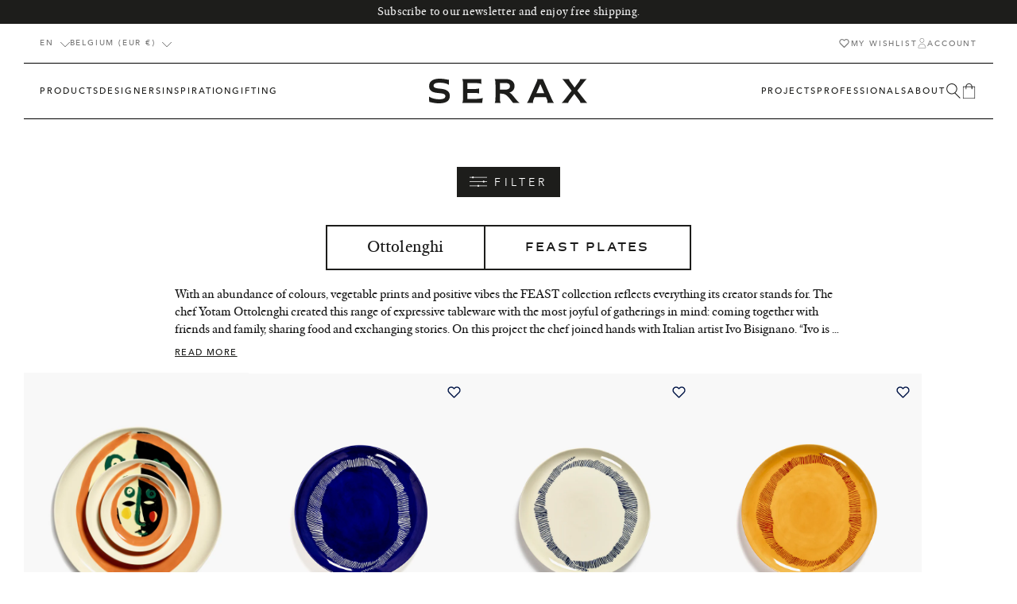

--- FILE ---
content_type: text/html; charset=utf-8
request_url: https://serax.com/products/plate-m-white-swirl-red-stripes-feast?view=card-algolia&card_bg_color=%23f5f5f5
body_size: 2499
content:




<div
  class="m-product-card js-registry-product-card loading    js-pdp-set-container"
  data-id="8313535267092"
  data-variant-id="45179624849684"
  data-available="true"
><div class="m-product-card__registry"><div
    href="https://serax.com/pages/wishlist"
    class="js-wishlist-button"
    data-product-id="45179624849684"
  >
    <div
      class="js-registry-quantity"
      value="2"
      data-quantity="2"
    ></div>
    
    <div class="js-heart__container ">
      <div class="heart-filled"><svg width="17" height="17" viewBox="0 0 24 24" fill="none" xmlns="http://www.w3.org/2000/svg">
  <path fill-rule="evenodd" clip-rule="evenodd" d="M14.462 2.49312C15.2508 2.16628 16.0963 1.99805 16.9501 1.99805C17.804 1.99805 18.6495 2.16628 19.4383 2.49312C20.2269 2.81991 20.9435 3.29885 21.5471 3.9026C22.1508 4.50615 22.6301 5.22306 22.9569 6.01173C23.2837 6.80054 23.4519 7.64602 23.4519 8.49987C23.4519 9.35372 23.2837 10.1992 22.9569 10.988C22.6301 11.7768 22.1511 12.4934 21.5472 13.097L12.7072 21.937C12.3167 22.3275 11.6835 22.3275 11.293 21.937L2.45301 13.097C1.23378 11.8778 0.548828 10.2241 0.548828 8.49987C0.548828 6.77562 1.23378 5.12199 2.45301 3.90277C3.67224 2.68354 5.32587 1.99858 7.05012 1.99858C8.77437 1.99858 10.428 2.68354 11.6472 3.90277L12.0001 4.25566L12.3528 3.90293C12.9564 3.29911 13.6732 2.81994 14.462 2.49312Z" fill="#001446"/>
</svg>
</div>
      <div class="heart"><svg width="17" height="17" viewBox="0 0 24 24" fill="none" xmlns="http://www.w3.org/2000/svg">
  <path fill-rule="evenodd" clip-rule="evenodd" d="M14.462 2.49312C15.2508 2.16628 16.0963 1.99805 16.9501 1.99805C17.804 1.99805 18.6495 2.16628 19.4383 2.49312C20.2269 2.81991 20.9435 3.29885 21.5471 3.9026C22.1508 4.50615 22.6301 5.22306 22.9569 6.01173C23.2837 6.80054 23.4519 7.64602 23.4519 8.49987C23.4519 9.35372 23.2837 10.1992 22.9569 10.988C22.6301 11.7768 22.1511 12.4934 21.5472 13.097C21.5472 13.097 21.5473 13.0969 21.5472 13.097L12.7072 21.937C12.3167 22.3275 11.6835 22.3275 11.293 21.937L2.45301 13.097C1.23378 11.8778 0.548828 10.2241 0.548828 8.49987C0.548828 6.77562 1.23378 5.12199 2.45301 3.90277C3.67224 2.68354 5.32587 1.99858 7.05012 1.99858C8.77437 1.99858 10.428 2.68354 11.6472 3.90277L12.0001 4.25566L12.3528 3.90293C12.3528 3.90299 12.3529 3.90288 12.3528 3.90293C12.9564 3.29911 13.6732 2.81994 14.462 2.49312ZM16.9501 3.99805C16.359 3.99805 15.7737 4.11451 15.2276 4.34079C14.6815 4.56707 14.1853 4.89873 13.7674 5.31681L12.7072 6.37698C12.3167 6.7675 11.6835 6.7675 11.293 6.37698L10.233 5.31698C9.38886 4.47282 8.24394 3.99858 7.05012 3.99858C5.8563 3.99858 4.71138 4.47282 3.86723 5.31698C3.02307 6.16114 2.54883 7.30606 2.54883 8.49987C2.54883 9.69369 3.02307 10.8386 3.86723 11.6828L12.0001 19.8157L20.133 11.6828C20.5511 11.2649 20.8829 10.7685 21.1092 10.2224C21.3355 9.67633 21.4519 9.091 21.4519 8.49987C21.4519 7.90875 21.3355 7.32341 21.1092 6.77731C20.8829 6.23121 20.5513 5.73504 20.1332 5.31715C19.7153 4.89906 19.2188 4.56707 18.6727 4.34079C18.1266 4.11451 17.5412 3.99805 16.9501 3.99805Z" fill="#001446"/>
</svg>
</div>
    </div>
    

    <div class="js-registry-empty-lists-popup hide">
      <p>To add an item to your list, click the Registry icon.</p>
      <div class="js-close-button"><svg class="icon icon-close" width="17" height="17" viewBox="0 0 17 17" fill="none" xmlns="http://www.w3.org/2000/svg">
  <path d="M0.565685 0.000232756L0 0.565918L16.1008 16.6667L16.6665 16.1011L0.565685 0.000232756Z" fill="#1D1D1B"/>
  <path d="M16.1008 -0.00707011L0 16.0938L0.565685 16.6594L16.6665 0.558615L16.1008 -0.00707011Z" fill="#1D1D1B"/>
</svg>
</div>
    </div>
  </div></div>
  

  <div class="m-product-card__media  quick-add show-secondary-image"><a href="/products/plate-m-white-swirl-red-stripes-feast" class="m-product-card__url"><div class="m-product-card__image ">
      <div></div>

      <div class="registry-form__buttons m-product-form__buttons u-text-center ">
        <button type="submit" name="add" class="m-product-form__submit a-link initialized" disabled="">
          <span class="m-product-form__sold-out-message "> Sold out </span>
        </button>
      </div><img src="//serax.com/cdn/shop/files/Ecom_B8921005C_01-jpg.jpg?v=1752551640&amp;width=800" alt="B8921005C Serax Ottolenghi" srcset="//serax.com/cdn/shop/files/Ecom_B8921005C_01-jpg.jpg?v=1752551640&amp;width=165 165w, //serax.com/cdn/shop/files/Ecom_B8921005C_01-jpg.jpg?v=1752551640&amp;width=360 360w, //serax.com/cdn/shop/files/Ecom_B8921005C_01-jpg.jpg?v=1752551640&amp;width=535 535w, //serax.com/cdn/shop/files/Ecom_B8921005C_01-jpg.jpg?v=1752551640&amp;width=750 750w" width="800" height="1000" loading="lazy" class="a-img__ratio--4x5 js-card-media" fetchpriority="auto" rel="">
<img src="//serax.com/cdn/shop/files/Ecom_B8921005C_02-jpg.jpg?v=1764731819&amp;width=800" alt="B8921005C Serax Ottolenghi" srcset="//serax.com/cdn/shop/files/Ecom_B8921005C_02-jpg.jpg?v=1764731819&amp;width=165 165w, //serax.com/cdn/shop/files/Ecom_B8921005C_02-jpg.jpg?v=1764731819&amp;width=360 360w, //serax.com/cdn/shop/files/Ecom_B8921005C_02-jpg.jpg?v=1764731819&amp;width=535 535w, //serax.com/cdn/shop/files/Ecom_B8921005C_02-jpg.jpg?v=1764731819&amp;width=750 750w" width="800" height="1000" loading="lazy" class="a-img__ratio--4x5 js-card-media" fetchpriority="auto">
</div></a>
    
<div class="m-product-card__quick-add"><div class="js-product-form no-js-hidden"><form method="post" action="/cart/add" id="product-form-8313535267092" accept-charset="UTF-8" class="form" enctype="multipart/form-data" novalidate="novalidate" data-type="add-to-cart-form"><input type="hidden" name="form_type" value="product" /><input type="hidden" name="utf8" value="✓" /><input type="hidden" name="id" value="45179624849684"><input
            id="gift-wrapping-8313535267092"
            type="hidden"
            name="properties[_gift_wrapping]"
            value="false"
          ><input type="hidden" name="quantity" value="2">
        <div class="m-product-form__buttons u-text-center">
          <button
            type="submit"
            name="add"
            class="m-product-form__submit a-link"
            
          >
            <span class="m-product-form__submit-text ">Add to cart
</span><div class="m-product-form__submit-icon ">
                <svg width="24" height="24" viewBox="0 0 24 24" fill="none" xmlns="http://www.w3.org/2000/svg">
  <circle cx="12" cy="12" r="12" fill="white"/>
  <line x1="4.7998" y1="11.5" x2="19.1998" y2="11.5" stroke="black"/>
  <line x1="12.5" y1="4.80005" x2="12.5" y2="19.2" stroke="black"/>
</svg>

              </div><a
              class="m-product-form__sold-out-message hide"
              href="/products/plate-m-white-swirl-red-stripes-feast"
            >
              coming soon
            </a>
            <span class="m-product-form__loader hide"><svg class="icon icon-loader a-loader a-loader--light" viewBox="0 0 100 100" xmlns="http://www.w3.org/2000/svg">
  <circle cx="50" cy="50" r="45"/>
</svg>
</span>
          </button>
        </div><input type="hidden" name="product-id" value="8313535267092" /></form></div></div>

</div><a href="/products/plate-m-white-swirl-red-stripes-feast" class="m-product-card__url"><div
    class="m-product-card__content u-text-left m-product-card__content--margin"
    style="color: ;"
  >
    <div class="m-product-card__heading">
      
      <h3 class="m-product-card__title product-card-title" >
        Starter plate white swirl - red stripes Feast
      </h3>
      
      
<p class="m-product-card__artist o-designer-logo__text-wrapper">
          <span>by </span>Ottolenghi
</p>
      
    </div><div class="m-product-card__price" id="price-8313535267092">
<div
  class="
    m-price m-price--sm
  "
>
  <div class="m-price__inner "><div class="m-price__regular">
        <span class="m-price-item m-price-item--regular">€19,00 </span>
      </div>
      <div class="m-price__sale">
          <span>
            <s class="m-price-item m-price-item--regular">
              
                
              
            </s>
          </span><span class="m-price-item m-price-item--sale m-price-item--last">
          €19,00
        </span>
      </div></div>
</div>
</div><div class="m-product-card__quantity-update js-quantity-message hide" data-product-id="8313535267092">
      Starter plate white swirl - red stripes Feast updated
    </div>
  </div>

  
</a>

  

  
<div class="m-loading__wrapper">
      <div class="m-loading__image">
        <div class="m-loading__line-animation"></div>
      </div>

      <div class="m-loading__content">
        <div class="m-loading__content--line">
          <div class="m-loading__line-animation"></div>
        </div>
        <div class="m-loading__content--line">
          <div class="m-loading__line-animation"></div>
        </div>
        <div class="m-loading__content--line">
          <div class="m-loading__line-animation"></div>
        </div>
      </div>
    </div><script type="text/json" id="cvg-product-json" class="js-product-json">
    {
      "product_id": "8313535267092",
      "name": "Starter plate white swirl - red stripes Feast",
      "variant_id": "45179624849684",
      "variant_name": "2",
      "sku": "B8921005C",
      "price": 19.0,
      "currency": "EUR",
      "vendor": "Serax"
    }
  </script>
</div>



--- FILE ---
content_type: text/html; charset=utf-8
request_url: https://serax.com/products/plate-m-azure-green-artichoke-feast?view=card-algolia&card_bg_color=%23f5f5f5
body_size: 1710
content:




<div
  class="m-product-card js-registry-product-card loading    js-pdp-set-container"
  data-id="8313535562004"
  data-variant-id="45179626094868"
  data-available="true"
><div class="m-product-card__registry"><div
    href="https://serax.com/pages/wishlist"
    class="js-wishlist-button"
    data-product-id="45179626094868"
  >
    <div
      class="js-registry-quantity"
      value="2"
      data-quantity="2"
    ></div>
    
    <div class="js-heart__container ">
      <div class="heart-filled"><svg width="17" height="17" viewBox="0 0 24 24" fill="none" xmlns="http://www.w3.org/2000/svg">
  <path fill-rule="evenodd" clip-rule="evenodd" d="M14.462 2.49312C15.2508 2.16628 16.0963 1.99805 16.9501 1.99805C17.804 1.99805 18.6495 2.16628 19.4383 2.49312C20.2269 2.81991 20.9435 3.29885 21.5471 3.9026C22.1508 4.50615 22.6301 5.22306 22.9569 6.01173C23.2837 6.80054 23.4519 7.64602 23.4519 8.49987C23.4519 9.35372 23.2837 10.1992 22.9569 10.988C22.6301 11.7768 22.1511 12.4934 21.5472 13.097L12.7072 21.937C12.3167 22.3275 11.6835 22.3275 11.293 21.937L2.45301 13.097C1.23378 11.8778 0.548828 10.2241 0.548828 8.49987C0.548828 6.77562 1.23378 5.12199 2.45301 3.90277C3.67224 2.68354 5.32587 1.99858 7.05012 1.99858C8.77437 1.99858 10.428 2.68354 11.6472 3.90277L12.0001 4.25566L12.3528 3.90293C12.9564 3.29911 13.6732 2.81994 14.462 2.49312Z" fill="#001446"/>
</svg>
</div>
      <div class="heart"><svg width="17" height="17" viewBox="0 0 24 24" fill="none" xmlns="http://www.w3.org/2000/svg">
  <path fill-rule="evenodd" clip-rule="evenodd" d="M14.462 2.49312C15.2508 2.16628 16.0963 1.99805 16.9501 1.99805C17.804 1.99805 18.6495 2.16628 19.4383 2.49312C20.2269 2.81991 20.9435 3.29885 21.5471 3.9026C22.1508 4.50615 22.6301 5.22306 22.9569 6.01173C23.2837 6.80054 23.4519 7.64602 23.4519 8.49987C23.4519 9.35372 23.2837 10.1992 22.9569 10.988C22.6301 11.7768 22.1511 12.4934 21.5472 13.097C21.5472 13.097 21.5473 13.0969 21.5472 13.097L12.7072 21.937C12.3167 22.3275 11.6835 22.3275 11.293 21.937L2.45301 13.097C1.23378 11.8778 0.548828 10.2241 0.548828 8.49987C0.548828 6.77562 1.23378 5.12199 2.45301 3.90277C3.67224 2.68354 5.32587 1.99858 7.05012 1.99858C8.77437 1.99858 10.428 2.68354 11.6472 3.90277L12.0001 4.25566L12.3528 3.90293C12.3528 3.90299 12.3529 3.90288 12.3528 3.90293C12.9564 3.29911 13.6732 2.81994 14.462 2.49312ZM16.9501 3.99805C16.359 3.99805 15.7737 4.11451 15.2276 4.34079C14.6815 4.56707 14.1853 4.89873 13.7674 5.31681L12.7072 6.37698C12.3167 6.7675 11.6835 6.7675 11.293 6.37698L10.233 5.31698C9.38886 4.47282 8.24394 3.99858 7.05012 3.99858C5.8563 3.99858 4.71138 4.47282 3.86723 5.31698C3.02307 6.16114 2.54883 7.30606 2.54883 8.49987C2.54883 9.69369 3.02307 10.8386 3.86723 11.6828L12.0001 19.8157L20.133 11.6828C20.5511 11.2649 20.8829 10.7685 21.1092 10.2224C21.3355 9.67633 21.4519 9.091 21.4519 8.49987C21.4519 7.90875 21.3355 7.32341 21.1092 6.77731C20.8829 6.23121 20.5513 5.73504 20.1332 5.31715C19.7153 4.89906 19.2188 4.56707 18.6727 4.34079C18.1266 4.11451 17.5412 3.99805 16.9501 3.99805Z" fill="#001446"/>
</svg>
</div>
    </div>
    

    <div class="js-registry-empty-lists-popup hide">
      <p>To add an item to your list, click the Registry icon.</p>
      <div class="js-close-button"><svg class="icon icon-close" width="17" height="17" viewBox="0 0 17 17" fill="none" xmlns="http://www.w3.org/2000/svg">
  <path d="M0.565685 0.000232756L0 0.565918L16.1008 16.6667L16.6665 16.1011L0.565685 0.000232756Z" fill="#1D1D1B"/>
  <path d="M16.1008 -0.00707011L0 16.0938L0.565685 16.6594L16.6665 0.558615L16.1008 -0.00707011Z" fill="#1D1D1B"/>
</svg>
</div>
    </div>
  </div></div>
  

  <div class="m-product-card__media  quick-add show-secondary-image"><a href="/products/plate-m-azure-green-artichoke-feast" class="m-product-card__url"><div class="m-product-card__image ">
      <div></div>

      <div class="registry-form__buttons m-product-form__buttons u-text-center ">
        <button type="submit" name="add" class="m-product-form__submit a-link initialized" disabled="">
          <span class="m-product-form__sold-out-message "> Sold out </span>
        </button>
      </div><img src="//serax.com/cdn/shop/files/Ecom_B8921005G_01-jpg.jpg?v=1764731827&amp;width=800" alt="B8921005G Serax Ottolenghi" srcset="//serax.com/cdn/shop/files/Ecom_B8921005G_01-jpg.jpg?v=1764731827&amp;width=165 165w, //serax.com/cdn/shop/files/Ecom_B8921005G_01-jpg.jpg?v=1764731827&amp;width=360 360w, //serax.com/cdn/shop/files/Ecom_B8921005G_01-jpg.jpg?v=1764731827&amp;width=535 535w, //serax.com/cdn/shop/files/Ecom_B8921005G_01-jpg.jpg?v=1764731827&amp;width=750 750w" width="800" height="1000" loading="lazy" class="a-img__ratio--4x5 js-card-media" fetchpriority="auto" rel="">
<img src="//serax.com/cdn/shop/files/Ecom_B8921005G_03-jpg.jpg?v=1764731827&amp;width=800" alt="B8921005G Serax Ottolenghi" srcset="//serax.com/cdn/shop/files/Ecom_B8921005G_03-jpg.jpg?v=1764731827&amp;width=165 165w, //serax.com/cdn/shop/files/Ecom_B8921005G_03-jpg.jpg?v=1764731827&amp;width=360 360w, //serax.com/cdn/shop/files/Ecom_B8921005G_03-jpg.jpg?v=1764731827&amp;width=535 535w, //serax.com/cdn/shop/files/Ecom_B8921005G_03-jpg.jpg?v=1764731827&amp;width=750 750w" width="800" height="1000" loading="lazy" class="a-img__ratio--4x5 js-card-media" fetchpriority="auto">
</div></a>
    
<div class="m-product-card__quick-add"><div class="js-product-form no-js-hidden"><form method="post" action="/cart/add" id="product-form-8313535562004" accept-charset="UTF-8" class="form" enctype="multipart/form-data" novalidate="novalidate" data-type="add-to-cart-form"><input type="hidden" name="form_type" value="product" /><input type="hidden" name="utf8" value="✓" /><input type="hidden" name="id" value="45179626094868"><input
            id="gift-wrapping-8313535562004"
            type="hidden"
            name="properties[_gift_wrapping]"
            value="false"
          ><input type="hidden" name="quantity" value="2">
        <div class="m-product-form__buttons u-text-center">
          <button
            type="submit"
            name="add"
            class="m-product-form__submit a-link"
            
          >
            <span class="m-product-form__submit-text ">Add to cart
</span><div class="m-product-form__submit-icon ">
                <svg width="24" height="24" viewBox="0 0 24 24" fill="none" xmlns="http://www.w3.org/2000/svg">
  <circle cx="12" cy="12" r="12" fill="white"/>
  <line x1="4.7998" y1="11.5" x2="19.1998" y2="11.5" stroke="black"/>
  <line x1="12.5" y1="4.80005" x2="12.5" y2="19.2" stroke="black"/>
</svg>

              </div><a
              class="m-product-form__sold-out-message hide"
              href="/products/plate-m-azure-green-artichoke-feast"
            >
              coming soon
            </a>
            <span class="m-product-form__loader hide"><svg class="icon icon-loader a-loader a-loader--light" viewBox="0 0 100 100" xmlns="http://www.w3.org/2000/svg">
  <circle cx="50" cy="50" r="45"/>
</svg>
</span>
          </button>
        </div><input type="hidden" name="product-id" value="8313535562004" /></form></div></div>

</div><a href="/products/plate-m-azure-green-artichoke-feast" class="m-product-card__url"><div
    class="m-product-card__content u-text-left m-product-card__content--margin"
    style="color: ;"
  >
    <div class="m-product-card__heading">
      
      <h3 class="m-product-card__title product-card-title" >
        Starter plate azure - green artichoke Feast
      </h3>
      
      
<p class="m-product-card__artist o-designer-logo__text-wrapper">
          <span>by </span>Ottolenghi
</p>
      
    </div><div class="m-product-card__price" id="price-8313535562004">
<div
  class="
    m-price m-price--sm
  "
>
  <div class="m-price__inner "><div class="m-price__regular">
        <span class="m-price-item m-price-item--regular">€19,00 </span>
      </div>
      <div class="m-price__sale">
          <span>
            <s class="m-price-item m-price-item--regular">
              
                
              
            </s>
          </span><span class="m-price-item m-price-item--sale m-price-item--last">
          €19,00
        </span>
      </div></div>
</div>
</div><div class="m-product-card__quantity-update js-quantity-message hide" data-product-id="8313535562004">
      Starter plate azure - green artichoke Feast updated
    </div>
  </div>

  
</a>

  

  
<div class="m-loading__wrapper">
      <div class="m-loading__image">
        <div class="m-loading__line-animation"></div>
      </div>

      <div class="m-loading__content">
        <div class="m-loading__content--line">
          <div class="m-loading__line-animation"></div>
        </div>
        <div class="m-loading__content--line">
          <div class="m-loading__line-animation"></div>
        </div>
        <div class="m-loading__content--line">
          <div class="m-loading__line-animation"></div>
        </div>
      </div>
    </div><script type="text/json" id="cvg-product-json" class="js-product-json">
    {
      "product_id": "8313535562004",
      "name": "Starter plate azure - green artichoke Feast",
      "variant_id": "45179626094868",
      "variant_name": "4",
      "sku": "B8921005G",
      "price": 19.0,
      "currency": "EUR",
      "vendor": "Serax"
    }
  </script>
</div>



--- FILE ---
content_type: text/html; charset=utf-8
request_url: https://serax.com/products/plate-m-white-black-pepper-feast?view=card-algolia&card_bg_color=%23f5f5f5
body_size: 2484
content:




<div
  class="m-product-card js-registry-product-card loading    js-pdp-set-container"
  data-id="8313535791380"
  data-variant-id="45179626946836"
  data-available="true"
><div class="m-product-card__registry"><div
    href="https://serax.com/pages/wishlist"
    class="js-wishlist-button"
    data-product-id="45179626946836"
  >
    <div
      class="js-registry-quantity"
      value="2"
      data-quantity="2"
    ></div>
    
    <div class="js-heart__container ">
      <div class="heart-filled"><svg width="17" height="17" viewBox="0 0 24 24" fill="none" xmlns="http://www.w3.org/2000/svg">
  <path fill-rule="evenodd" clip-rule="evenodd" d="M14.462 2.49312C15.2508 2.16628 16.0963 1.99805 16.9501 1.99805C17.804 1.99805 18.6495 2.16628 19.4383 2.49312C20.2269 2.81991 20.9435 3.29885 21.5471 3.9026C22.1508 4.50615 22.6301 5.22306 22.9569 6.01173C23.2837 6.80054 23.4519 7.64602 23.4519 8.49987C23.4519 9.35372 23.2837 10.1992 22.9569 10.988C22.6301 11.7768 22.1511 12.4934 21.5472 13.097L12.7072 21.937C12.3167 22.3275 11.6835 22.3275 11.293 21.937L2.45301 13.097C1.23378 11.8778 0.548828 10.2241 0.548828 8.49987C0.548828 6.77562 1.23378 5.12199 2.45301 3.90277C3.67224 2.68354 5.32587 1.99858 7.05012 1.99858C8.77437 1.99858 10.428 2.68354 11.6472 3.90277L12.0001 4.25566L12.3528 3.90293C12.9564 3.29911 13.6732 2.81994 14.462 2.49312Z" fill="#001446"/>
</svg>
</div>
      <div class="heart"><svg width="17" height="17" viewBox="0 0 24 24" fill="none" xmlns="http://www.w3.org/2000/svg">
  <path fill-rule="evenodd" clip-rule="evenodd" d="M14.462 2.49312C15.2508 2.16628 16.0963 1.99805 16.9501 1.99805C17.804 1.99805 18.6495 2.16628 19.4383 2.49312C20.2269 2.81991 20.9435 3.29885 21.5471 3.9026C22.1508 4.50615 22.6301 5.22306 22.9569 6.01173C23.2837 6.80054 23.4519 7.64602 23.4519 8.49987C23.4519 9.35372 23.2837 10.1992 22.9569 10.988C22.6301 11.7768 22.1511 12.4934 21.5472 13.097C21.5472 13.097 21.5473 13.0969 21.5472 13.097L12.7072 21.937C12.3167 22.3275 11.6835 22.3275 11.293 21.937L2.45301 13.097C1.23378 11.8778 0.548828 10.2241 0.548828 8.49987C0.548828 6.77562 1.23378 5.12199 2.45301 3.90277C3.67224 2.68354 5.32587 1.99858 7.05012 1.99858C8.77437 1.99858 10.428 2.68354 11.6472 3.90277L12.0001 4.25566L12.3528 3.90293C12.3528 3.90299 12.3529 3.90288 12.3528 3.90293C12.9564 3.29911 13.6732 2.81994 14.462 2.49312ZM16.9501 3.99805C16.359 3.99805 15.7737 4.11451 15.2276 4.34079C14.6815 4.56707 14.1853 4.89873 13.7674 5.31681L12.7072 6.37698C12.3167 6.7675 11.6835 6.7675 11.293 6.37698L10.233 5.31698C9.38886 4.47282 8.24394 3.99858 7.05012 3.99858C5.8563 3.99858 4.71138 4.47282 3.86723 5.31698C3.02307 6.16114 2.54883 7.30606 2.54883 8.49987C2.54883 9.69369 3.02307 10.8386 3.86723 11.6828L12.0001 19.8157L20.133 11.6828C20.5511 11.2649 20.8829 10.7685 21.1092 10.2224C21.3355 9.67633 21.4519 9.091 21.4519 8.49987C21.4519 7.90875 21.3355 7.32341 21.1092 6.77731C20.8829 6.23121 20.5513 5.73504 20.1332 5.31715C19.7153 4.89906 19.2188 4.56707 18.6727 4.34079C18.1266 4.11451 17.5412 3.99805 16.9501 3.99805Z" fill="#001446"/>
</svg>
</div>
    </div>
    

    <div class="js-registry-empty-lists-popup hide">
      <p>To add an item to your list, click the Registry icon.</p>
      <div class="js-close-button"><svg class="icon icon-close" width="17" height="17" viewBox="0 0 17 17" fill="none" xmlns="http://www.w3.org/2000/svg">
  <path d="M0.565685 0.000232756L0 0.565918L16.1008 16.6667L16.6665 16.1011L0.565685 0.000232756Z" fill="#1D1D1B"/>
  <path d="M16.1008 -0.00707011L0 16.0938L0.565685 16.6594L16.6665 0.558615L16.1008 -0.00707011Z" fill="#1D1D1B"/>
</svg>
</div>
    </div>
  </div></div>
  

  <div class="m-product-card__media  quick-add show-secondary-image"><a href="/products/plate-m-white-black-pepper-feast" class="m-product-card__url"><div class="m-product-card__image ">
      <div></div>

      <div class="registry-form__buttons m-product-form__buttons u-text-center ">
        <button type="submit" name="add" class="m-product-form__submit a-link initialized" disabled="">
          <span class="m-product-form__sold-out-message "> Sold out </span>
        </button>
      </div><img src="//serax.com/cdn/shop/files/Ecom_B8921005K_01-jpg.jpg?v=1764731833&amp;width=800" alt="B8921005K Serax Ottolenghi" srcset="//serax.com/cdn/shop/files/Ecom_B8921005K_01-jpg.jpg?v=1764731833&amp;width=165 165w, //serax.com/cdn/shop/files/Ecom_B8921005K_01-jpg.jpg?v=1764731833&amp;width=360 360w, //serax.com/cdn/shop/files/Ecom_B8921005K_01-jpg.jpg?v=1764731833&amp;width=535 535w, //serax.com/cdn/shop/files/Ecom_B8921005K_01-jpg.jpg?v=1764731833&amp;width=750 750w" width="800" height="1000" loading="lazy" class="a-img__ratio--4x5 js-card-media" fetchpriority="auto" rel="">
<img src="//serax.com/cdn/shop/files/Ecom_B8921005K_03-jpg.jpg?v=1764731833&amp;width=800" alt="B8921005K Serax Ottolenghi" srcset="//serax.com/cdn/shop/files/Ecom_B8921005K_03-jpg.jpg?v=1764731833&amp;width=165 165w, //serax.com/cdn/shop/files/Ecom_B8921005K_03-jpg.jpg?v=1764731833&amp;width=360 360w, //serax.com/cdn/shop/files/Ecom_B8921005K_03-jpg.jpg?v=1764731833&amp;width=535 535w, //serax.com/cdn/shop/files/Ecom_B8921005K_03-jpg.jpg?v=1764731833&amp;width=750 750w" width="800" height="1000" loading="lazy" class="a-img__ratio--4x5 js-card-media" fetchpriority="auto">
</div></a>
    
<div class="m-product-card__quick-add"><div class="js-product-form no-js-hidden"><form method="post" action="/cart/add" id="product-form-8313535791380" accept-charset="UTF-8" class="form" enctype="multipart/form-data" novalidate="novalidate" data-type="add-to-cart-form"><input type="hidden" name="form_type" value="product" /><input type="hidden" name="utf8" value="✓" /><input type="hidden" name="id" value="45179626946836"><input
            id="gift-wrapping-8313535791380"
            type="hidden"
            name="properties[_gift_wrapping]"
            value="false"
          ><input type="hidden" name="quantity" value="2">
        <div class="m-product-form__buttons u-text-center">
          <button
            type="submit"
            name="add"
            class="m-product-form__submit a-link"
            
          >
            <span class="m-product-form__submit-text ">Add to cart
</span><div class="m-product-form__submit-icon ">
                <svg width="24" height="24" viewBox="0 0 24 24" fill="none" xmlns="http://www.w3.org/2000/svg">
  <circle cx="12" cy="12" r="12" fill="white"/>
  <line x1="4.7998" y1="11.5" x2="19.1998" y2="11.5" stroke="black"/>
  <line x1="12.5" y1="4.80005" x2="12.5" y2="19.2" stroke="black"/>
</svg>

              </div><a
              class="m-product-form__sold-out-message hide"
              href="/products/plate-m-white-black-pepper-feast"
            >
              coming soon
            </a>
            <span class="m-product-form__loader hide"><svg class="icon icon-loader a-loader a-loader--light" viewBox="0 0 100 100" xmlns="http://www.w3.org/2000/svg">
  <circle cx="50" cy="50" r="45"/>
</svg>
</span>
          </button>
        </div><input type="hidden" name="product-id" value="8313535791380" /></form></div></div>

</div><a href="/products/plate-m-white-black-pepper-feast" class="m-product-card__url"><div
    class="m-product-card__content u-text-left m-product-card__content--margin"
    style="color: ;"
  >
    <div class="m-product-card__heading">
      
      <h3 class="m-product-card__title product-card-title" >
        Starter plate white - black pepper Feast
      </h3>
      
      
<p class="m-product-card__artist o-designer-logo__text-wrapper">
          <span>by </span>Ottolenghi
</p>
      
    </div><div class="m-product-card__price" id="price-8313535791380">
<div
  class="
    m-price m-price--sm
  "
>
  <div class="m-price__inner "><div class="m-price__regular">
        <span class="m-price-item m-price-item--regular">€19,00 </span>
      </div>
      <div class="m-price__sale">
          <span>
            <s class="m-price-item m-price-item--regular">
              
                
              
            </s>
          </span><span class="m-price-item m-price-item--sale m-price-item--last">
          €19,00
        </span>
      </div></div>
</div>
</div><div class="m-product-card__quantity-update js-quantity-message hide" data-product-id="8313535791380">
      Starter plate white - black pepper Feast updated
    </div>
  </div>

  
</a>

  

  
<div class="m-loading__wrapper">
      <div class="m-loading__image">
        <div class="m-loading__line-animation"></div>
      </div>

      <div class="m-loading__content">
        <div class="m-loading__content--line">
          <div class="m-loading__line-animation"></div>
        </div>
        <div class="m-loading__content--line">
          <div class="m-loading__line-animation"></div>
        </div>
        <div class="m-loading__content--line">
          <div class="m-loading__line-animation"></div>
        </div>
      </div>
    </div><script type="text/json" id="cvg-product-json" class="js-product-json">
    {
      "product_id": "8313535791380",
      "name": "Starter plate white - black pepper Feast",
      "variant_id": "45179626946836",
      "variant_name": "2",
      "sku": "B8921005K",
      "price": 19.0,
      "currency": "EUR",
      "vendor": "Serax"
    }
  </script>
</div>



--- FILE ---
content_type: text/html; charset=utf-8
request_url: https://serax.com/products/plate-s-yellow-red-stripes-feast?view=card-algolia&card_bg_color=%23f5f5f5
body_size: 1711
content:




<div
  class="m-product-card js-registry-product-card loading    js-pdp-set-container"
  data-id="8313533661460"
  data-variant-id="45179613806868"
  data-available="true"
><div class="m-product-card__registry"><div
    href="https://serax.com/pages/wishlist"
    class="js-wishlist-button"
    data-product-id="45179613806868"
  >
    <div
      class="js-registry-quantity"
      value="2"
      data-quantity="2"
    ></div>
    
    <div class="js-heart__container ">
      <div class="heart-filled"><svg width="17" height="17" viewBox="0 0 24 24" fill="none" xmlns="http://www.w3.org/2000/svg">
  <path fill-rule="evenodd" clip-rule="evenodd" d="M14.462 2.49312C15.2508 2.16628 16.0963 1.99805 16.9501 1.99805C17.804 1.99805 18.6495 2.16628 19.4383 2.49312C20.2269 2.81991 20.9435 3.29885 21.5471 3.9026C22.1508 4.50615 22.6301 5.22306 22.9569 6.01173C23.2837 6.80054 23.4519 7.64602 23.4519 8.49987C23.4519 9.35372 23.2837 10.1992 22.9569 10.988C22.6301 11.7768 22.1511 12.4934 21.5472 13.097L12.7072 21.937C12.3167 22.3275 11.6835 22.3275 11.293 21.937L2.45301 13.097C1.23378 11.8778 0.548828 10.2241 0.548828 8.49987C0.548828 6.77562 1.23378 5.12199 2.45301 3.90277C3.67224 2.68354 5.32587 1.99858 7.05012 1.99858C8.77437 1.99858 10.428 2.68354 11.6472 3.90277L12.0001 4.25566L12.3528 3.90293C12.9564 3.29911 13.6732 2.81994 14.462 2.49312Z" fill="#001446"/>
</svg>
</div>
      <div class="heart"><svg width="17" height="17" viewBox="0 0 24 24" fill="none" xmlns="http://www.w3.org/2000/svg">
  <path fill-rule="evenodd" clip-rule="evenodd" d="M14.462 2.49312C15.2508 2.16628 16.0963 1.99805 16.9501 1.99805C17.804 1.99805 18.6495 2.16628 19.4383 2.49312C20.2269 2.81991 20.9435 3.29885 21.5471 3.9026C22.1508 4.50615 22.6301 5.22306 22.9569 6.01173C23.2837 6.80054 23.4519 7.64602 23.4519 8.49987C23.4519 9.35372 23.2837 10.1992 22.9569 10.988C22.6301 11.7768 22.1511 12.4934 21.5472 13.097C21.5472 13.097 21.5473 13.0969 21.5472 13.097L12.7072 21.937C12.3167 22.3275 11.6835 22.3275 11.293 21.937L2.45301 13.097C1.23378 11.8778 0.548828 10.2241 0.548828 8.49987C0.548828 6.77562 1.23378 5.12199 2.45301 3.90277C3.67224 2.68354 5.32587 1.99858 7.05012 1.99858C8.77437 1.99858 10.428 2.68354 11.6472 3.90277L12.0001 4.25566L12.3528 3.90293C12.3528 3.90299 12.3529 3.90288 12.3528 3.90293C12.9564 3.29911 13.6732 2.81994 14.462 2.49312ZM16.9501 3.99805C16.359 3.99805 15.7737 4.11451 15.2276 4.34079C14.6815 4.56707 14.1853 4.89873 13.7674 5.31681L12.7072 6.37698C12.3167 6.7675 11.6835 6.7675 11.293 6.37698L10.233 5.31698C9.38886 4.47282 8.24394 3.99858 7.05012 3.99858C5.8563 3.99858 4.71138 4.47282 3.86723 5.31698C3.02307 6.16114 2.54883 7.30606 2.54883 8.49987C2.54883 9.69369 3.02307 10.8386 3.86723 11.6828L12.0001 19.8157L20.133 11.6828C20.5511 11.2649 20.8829 10.7685 21.1092 10.2224C21.3355 9.67633 21.4519 9.091 21.4519 8.49987C21.4519 7.90875 21.3355 7.32341 21.1092 6.77731C20.8829 6.23121 20.5513 5.73504 20.1332 5.31715C19.7153 4.89906 19.2188 4.56707 18.6727 4.34079C18.1266 4.11451 17.5412 3.99805 16.9501 3.99805Z" fill="#001446"/>
</svg>
</div>
    </div>
    

    <div class="js-registry-empty-lists-popup hide">
      <p>To add an item to your list, click the Registry icon.</p>
      <div class="js-close-button"><svg class="icon icon-close" width="17" height="17" viewBox="0 0 17 17" fill="none" xmlns="http://www.w3.org/2000/svg">
  <path d="M0.565685 0.000232756L0 0.565918L16.1008 16.6667L16.6665 16.1011L0.565685 0.000232756Z" fill="#1D1D1B"/>
  <path d="M16.1008 -0.00707011L0 16.0938L0.565685 16.6594L16.6665 0.558615L16.1008 -0.00707011Z" fill="#1D1D1B"/>
</svg>
</div>
    </div>
  </div></div>
  

  <div class="m-product-card__media  quick-add show-secondary-image"><a href="/products/plate-s-yellow-red-stripes-feast" class="m-product-card__url"><div class="m-product-card__image ">
      <div></div>

      <div class="registry-form__buttons m-product-form__buttons u-text-center ">
        <button type="submit" name="add" class="m-product-form__submit a-link initialized" disabled="">
          <span class="m-product-form__sold-out-message "> Sold out </span>
        </button>
      </div><img src="//serax.com/cdn/shop/files/Ecom_B8921004E_01-jpg.jpg?v=1764731792&amp;width=800" alt="B8921004E Serax Ottolenghi" srcset="//serax.com/cdn/shop/files/Ecom_B8921004E_01-jpg.jpg?v=1764731792&amp;width=165 165w, //serax.com/cdn/shop/files/Ecom_B8921004E_01-jpg.jpg?v=1764731792&amp;width=360 360w, //serax.com/cdn/shop/files/Ecom_B8921004E_01-jpg.jpg?v=1764731792&amp;width=535 535w, //serax.com/cdn/shop/files/Ecom_B8921004E_01-jpg.jpg?v=1764731792&amp;width=750 750w" width="800" height="1000" loading="lazy" class="a-img__ratio--4x5 js-card-media" fetchpriority="auto" rel="">
<img src="//serax.com/cdn/shop/files/Ecom_B8921004E_02-jpg.jpg?v=1764731791&amp;width=800" alt="B8921004E Serax Ottolenghi" srcset="//serax.com/cdn/shop/files/Ecom_B8921004E_02-jpg.jpg?v=1764731791&amp;width=165 165w, //serax.com/cdn/shop/files/Ecom_B8921004E_02-jpg.jpg?v=1764731791&amp;width=360 360w, //serax.com/cdn/shop/files/Ecom_B8921004E_02-jpg.jpg?v=1764731791&amp;width=535 535w, //serax.com/cdn/shop/files/Ecom_B8921004E_02-jpg.jpg?v=1764731791&amp;width=750 750w" width="800" height="1000" loading="lazy" class="a-img__ratio--4x5 js-card-media" fetchpriority="auto">
</div></a>
    
<div class="m-product-card__quick-add"><div class="js-product-form no-js-hidden"><form method="post" action="/cart/add" id="product-form-8313533661460" accept-charset="UTF-8" class="form" enctype="multipart/form-data" novalidate="novalidate" data-type="add-to-cart-form"><input type="hidden" name="form_type" value="product" /><input type="hidden" name="utf8" value="✓" /><input type="hidden" name="id" value="45179613806868"><input
            id="gift-wrapping-8313533661460"
            type="hidden"
            name="properties[_gift_wrapping]"
            value="false"
          ><input type="hidden" name="quantity" value="2">
        <div class="m-product-form__buttons u-text-center">
          <button
            type="submit"
            name="add"
            class="m-product-form__submit a-link"
            
          >
            <span class="m-product-form__submit-text ">Add to cart
</span><div class="m-product-form__submit-icon ">
                <svg width="24" height="24" viewBox="0 0 24 24" fill="none" xmlns="http://www.w3.org/2000/svg">
  <circle cx="12" cy="12" r="12" fill="white"/>
  <line x1="4.7998" y1="11.5" x2="19.1998" y2="11.5" stroke="black"/>
  <line x1="12.5" y1="4.80005" x2="12.5" y2="19.2" stroke="black"/>
</svg>

              </div><a
              class="m-product-form__sold-out-message hide"
              href="/products/plate-s-yellow-red-stripes-feast"
            >
              coming soon
            </a>
            <span class="m-product-form__loader hide"><svg class="icon icon-loader a-loader a-loader--light" viewBox="0 0 100 100" xmlns="http://www.w3.org/2000/svg">
  <circle cx="50" cy="50" r="45"/>
</svg>
</span>
          </button>
        </div><input type="hidden" name="product-id" value="8313533661460" /></form></div></div>

</div><a href="/products/plate-s-yellow-red-stripes-feast" class="m-product-card__url"><div
    class="m-product-card__content u-text-left m-product-card__content--margin"
    style="color: ;"
  >
    <div class="m-product-card__heading">
      
      <h3 class="m-product-card__title product-card-title" >
        Breakfast plate yellow - red stripes Feast
      </h3>
      
      
<p class="m-product-card__artist o-designer-logo__text-wrapper">
          <span>by </span>Ottolenghi
</p>
      
    </div><div class="m-product-card__price" id="price-8313533661460">
<div
  class="
    m-price m-price--sm
  "
>
  <div class="m-price__inner "><div class="m-price__regular">
        <span class="m-price-item m-price-item--regular">€16,00 </span>
      </div>
      <div class="m-price__sale">
          <span>
            <s class="m-price-item m-price-item--regular">
              
                
              
            </s>
          </span><span class="m-price-item m-price-item--sale m-price-item--last">
          €16,00
        </span>
      </div></div>
</div>
</div><div class="m-product-card__quantity-update js-quantity-message hide" data-product-id="8313533661460">
      Breakfast plate yellow - red stripes Feast updated
    </div>
  </div>

  
</a>

  

  
<div class="m-loading__wrapper">
      <div class="m-loading__image">
        <div class="m-loading__line-animation"></div>
      </div>

      <div class="m-loading__content">
        <div class="m-loading__content--line">
          <div class="m-loading__line-animation"></div>
        </div>
        <div class="m-loading__content--line">
          <div class="m-loading__line-animation"></div>
        </div>
        <div class="m-loading__content--line">
          <div class="m-loading__line-animation"></div>
        </div>
      </div>
    </div><script type="text/json" id="cvg-product-json" class="js-product-json">
    {
      "product_id": "8313533661460",
      "name": "Breakfast plate yellow - red stripes Feast",
      "variant_id": "45179613806868",
      "variant_name": "6",
      "sku": "B8921004E",
      "price": 16.0,
      "currency": "EUR",
      "vendor": "Serax"
    }
  </script>
</div>



--- FILE ---
content_type: text/html; charset=utf-8
request_url: https://serax.com/collections/feast-tableware-by-ottolenghi-dinnerware-plates?view=card-algolia
body_size: 166
content:

<div
  class="m-collection-card loading "
  id="447345459476"
>
  <a class="m-collection-card__url" href="/collections/feast-tableware-by-ottolenghi-dinnerware-plates" data-url="/collections/feast-tableware-by-ottolenghi-dinnerware-plates">
    <div class="m-collection-card__media"><img src="//serax.com/cdn/shop/collections/Feast_tableware_by_Ottolenghi_10b5caa7-686d-4998-9905-8cf86c036a95.jpg?v=1685605450&amp;width=600" alt="Feast plates" srcset="//serax.com/cdn/shop/collections/Feast_tableware_by_Ottolenghi_10b5caa7-686d-4998-9905-8cf86c036a95.jpg?v=1685605450&amp;width=352 352w, //serax.com/cdn/shop/collections/Feast_tableware_by_Ottolenghi_10b5caa7-686d-4998-9905-8cf86c036a95.jpg?v=1685605450&amp;width=600 600w" width="600" height="750" loading="lazy" class="a-img__ratio--4x5 js-card-media" fetchpriority="auto" rel="">
</div>
  </a><div class="m-collection-card__description"><h3>About the collection</h3>
        <p class="js-collection-description hide">With an abundance of colours, vegetable prints and positive vibes the FEAST collection reflects everything its creator stands for. The chef Yotam Ottolenghi created this range of expressive tableware with the most joyful of gatherings in mind: coming together with friends and family, sharing food and exchanging stories. On this project the chef joined hands with Italian artist Ivo Bisignano. “Ivo is a good friend as well as a soul-mate for the creative process in all Ottolenghi graphics”, Yotam Ottolenghi states. “His art, in whatever medium, is honest, expressive, bold, joyful and colourful. Attributes we strive to achieve in our food.”</p>
        <div class="js-collection-description-html hide"><p>With an abundance of colours, vegetable prints and positive vibes the FEAST collection reflects everything its creator stands for. The chef Yotam Ottolenghi created this range of expressive tableware with the most joyful of gatherings in mind: coming together with friends and family, sharing food and exchanging stories. On this project the chef joined hands with Italian artist Ivo Bisignano. “Ivo is a good friend as well as a soul-mate for the creative process in all Ottolenghi graphics”, Yotam Ottolenghi states. “His art, in whatever medium, is honest, expressive, bold, joyful and colourful. Attributes we strive to achieve in our food.”</p>
        </div>
        <p class="m-collection-card__description--text">With an abundance of colours, vegetable prints and positive vibes the FEAST collection reflects everything its creator stands for. The...
          <a href="/collections/feast-tableware-by-ottolenghi-dinnerware-plates" class="a-link m-collection-card__description--read-more">Read more</a>
        </p></div><div class="m-collection-card__buttons"><a
          class="a-link a-link__collection"
          href="/collections/feast-tableware-by-ottolenghi-dinnerware-plates"
          data-collection="Feast plates"
        >
          view Feast plates
        </a><a class="a-link" href="/pages/ottolenghi">
        about Ottolenghi
      </a></div><div class="m-loading__wrapper">
      <div class="m-loading__image">
        <div class="m-loading__line-animation"></div>
      </div>

      <div class="m-loading__content">
        <div class="m-loading__content--line">
          <div class="m-loading__line-animation"></div>
        </div>
        <div class="m-loading__content--line">
          <div class="m-loading__line-animation"></div>
        </div>
        <div class="m-loading__content--line">
          <div class="m-loading__line-animation"></div>
        </div>
      </div>
    </div></div>



--- FILE ---
content_type: text/css
request_url: https://serax.com/cdn/shop/t/325/assets/base-style.min.css?v=102406355278650422731765533993
body_size: 13630
content:
:root{--color-black:#000;--color-text:#1a1a1a;--color-white:#fff;--form-border-color:#333;--form-placeholder-color:#6e6e6e;--color-grey:#dbdbdb;--color-grey-accessible:#767676;--default-transition-timing:0.4s;--default-transition-easing:cubic-bezier(0.29,0.63,0.44,1);--default-transition-timing-lg:0.8s;--layout-site-padding:var(--layout-site-padding-mobile);--announcement-height:4rem;--header-top-height:5.1rem;--header-main-height:7rem;--header-height:calc(var(--header-top-height) + var(--header-main-height));--ff-primary:"Serax-Sans","Times",sans-serif;--ff-secondary:"Serax-Serif","Times New Roman",Times,serif;--ff-tertiary:"Avenir Next","Arial",sans-serif;--letter-spacing-xs:0.02em;--letter-spacing-sm:0.07em;--letter-spacing:0.1em;--letter-spacing-md:0.12em;--letter-spacing-lg:0.14em;--letter-spacing-xl:0.16em;--letter-spacing-nav:0.18em;--letter-spacing-subtitles:0.2em;--letter-spacing-tab-collection:0.15em;--letter-spacing-product-card-title:0.1em;--letter-spacing-buttons:0.3em;--h1-fs:1.6rem;--h2-fs:1.6rem;--h3-fs:1.4rem;--h4-fs:1.3rem;--h5-fs:1.1rem;--h6-fs:1rem;--h1-lh:1.375;--h2-lh:1.375;--h2-lh-xl:1.375;--h3-lh:1.5714285714;--h4-lh:1.2307692308;--h5-lh:1.4545454545;--h6-lh:1.6;--body-fs-lg:1.6rem;--body-fs-md:1.4rem;--body-fs-sm:1.2rem;--body-fs-xs:1.2rem;--body-lh-lg:1.625;--body-lh-md:1.5;--body-lh-sm:1.8333333333;--btn-fs:1.4rem;--nav-fs:1.3rem;--link-fs:1.2rem;--breadcrumb-fs:1rem;--sidebar-fs:1.3rem;--sidebar-bottom-fs:1.1rem;--announcement-bar-fs:1.4rem;--footer-subtitle-fs:1.2rem;--footer-content-fs:1.2rem;--copyright-fs:1.2rem;--made-by-fs:1rem;--collapsible-content-fs-sm:1.2rem;--collapsible-content-fs-md:1.4rem;--collapsible-content-fs-lg:1.6rem;--product-title-fs:1.2rem;--product-card-title-fs:1rem;--subtitle-fs:1rem;--price-fs-lg:1.3rem;--price-fs-sm:1.3rem;--clientzone-title-fs:1.4rem;--quote-fs:1.6rem;--quote-author-fs:1.2rem;--quantity-fs:1.4rem;--recommended-bundle-fs:1.6rem;--product-collection-information-title-fs:1.2rem;--product-collection-information-link-designer-fs:1.6rem;--product-collection-information-link-collection-fs:1.3rem;--inputfield-fs:1.2rem;--registry-title-fs:2.1rem;--btn-lh:1.2142857143;--nav-lh:1.2307692308;--link-lh:1.5;--breadcrumb-lh:1.5;--sidebar-lh:1.2307692308;--announcement-bar-lh:1.5;--footer-subtitle-lh:2;--footer-content-lh:2.1666666667;--copyright-lh:1.8333333333;--made-by-lh:2;--collapsible-content-lh-sm:1.8333333333;--collapsible-content-lh-md:1.9285714286;--collapsible-content-lh-lg:1.4375;--product-title-lh:1.5;--subtitle-lh:1.5;--price-lh-lg:1.5384615385;--price-lh-sm:1.5384615385;--clientzone-title-lh:1.5;--quote-lh:1.45;--quote-author-lh:1.5;--quantity-lh:1.5714285714;--recommended-bundle-lh:1.625;--product-collection-information-title-lh:1.6666666667;--product-collection-information-link-designer-lh:1.1875;--product-collection-information-link-collection-lh:1.0769230769}@media screen and (min-width:768px){:root{--layout-site-padding:var(--layout-site-padding-desktop);--letter-spacing:0.1em;--quote-letter-spacing:0.17em;--h1-fs:2rem;--h2-fs:1.6rem;--h3-fs:1.2rem;--h4-fs:1.2rem;--h5-fs:1rem;--h6-fs:1rem;--h1-lh:1;--h2-lh:1;--h2-lh-xl:1.5238095238;--h3-lh:1;--h4-lh:1.2857142857;--h5-lh:1;--h6-lh:1;--body-fs-lg:1.8rem;--body-fs-md:1.6rem;--body-fs-sm:1.5rem;--body-fs-xs:1.2rem;--body-lh-lg:1.2222222222;--body-lh-md:1.625;--body-lh-sm:1.5;--btn-fs:1.2rem;--nav-fs:1.1rem;--top-nav-fs:1rem;--link-fs:1.1rem;--breadcrumb-fs:1.1rem;--sidebar-fs:1.4rem;--announcement-bar-fs:1.4rem;--footer-subtitle-fs:1.1rem;--footer-content-fs:1.1rem;--copyright-fs:1.4rem;--made-by-fs:1.2rem;--product-title-fs:1.4rem;--product-card-title-fs:1.1rem;--subtitle-fs:1rem;--price-fs-lg:1.6rem;--price-fs-sm:1.5rem;--clientzone-title-fs:1.6rem;--quote-fs:1.6rem;--quote-author-fs:1.4rem;--inputfield-fs:1.2rem;--btn-lh:1.2857142857;--nav-lh:1.2857142857;--link-lh:1.3571428571;--breadcrumb-lh:1.5384615385;--sidebar-lh:1.2857142857;--announcement-bar-lh:1.5;--footer-subtitle-lh:1.2857142857;--footer-content-lh:1.2857142857;--copyright-lh:1.2857142857;--made-by-lh:1.25;--product-title-lh:1.5;--subtitle-lh:1.5;--price-lg-lh:1.4375;--price-lg-lh:1.5333333333;--clientzone-title-lh:1.5;--quote-lh:1.45;--quote-author-lh:1.5}}.no-js:not(html){display:none}.no-js .no-js:not(html){display:block}.no-js .js{display:none}.hide{display:none!important}.visually-hidden{clip:rect(0 0 0 0);word-wrap:normal!important;border:0;height:1px;margin:-1px;overflow:hidden;padding:0;position:absolute!important;width:1px}.u-bg-primary{background:var(--color-primary-bg)}.u-bg-secondary{background:var(--color-secondary-bg)}.u-border-primary{border:1px solid var(--color-primary-border)}.u-border-secondary{border:1px solid var(--color-secondary-border)}.u-text-center{text-align:center}.u-text-left{text-align:left}.u-text-right{text-align:right}.u-text-uppercase{text-transform:uppercase}.u-position-center{margin-left:auto;margin-right:auto}.u-postion-left{margin-right:auto}.u-position-right{margin-left:auto}.u-unstyled-list{padding-left:0}.u-unstyled-list li{list-style:none}.u-unstyled-btn{background:none;border:none;cursor:pointer;display:block}.u-ratio-container{position:relative}.u-ratio-container>*{height:100%;left:0;position:absolute;top:0;width:100%}.u-ratio-container:after{content:"";display:block;height:0;padding-bottom:56.25%;width:100%}.u-list-inline{margin:0;padding:0}.u-list-inline li{display:inline-block}.u-placeholder-background{bottom:0;left:0;position:absolute;right:0;top:0}.u-placeholder-background--animation{background-color:var(--black)}.no-js .u-placeholder-background--animation{display:none}.lazyload,.lazyloading{opacity:0}.lazyloaded{opacity:1;transition:opacity .4s cubic-bezier(.215,.61,.355,1)}#klaviyo-bis-modal p,.p,body{color:var(--color-primary-body);font-family:var(--ff-secondary);font-size:var(--body-fs-sm);font-weight:400;letter-spacing:.01em;line-height:var(--body-lh-sm)}.h1,h1{font-size:var(--h1-fs);letter-spacing:var(--letter-spacing);line-height:var(--h1-lh);margin-bottom:3.2rem}.h1,.h2,h1,h2{color:var(--color-primary);font-family:var(--ff-primary);font-weight:400;margin-top:0}.h2,h2{font-size:var(--h2-fs);letter-spacing:.15em;line-height:var(--h2-lh);margin-bottom:3rem}@media screen and (min-width:768px){.h2,h2{margin-bottom:4.5rem}}.h2.above-text,h2.above-text{margin-bottom:2rem}@media screen and (min-width:768px){.h2.above-text,h2.above-text{margin-bottom:2.5rem}}#klaviyo-bis-modal h3,.h3,h3{font-size:var(--h3-fs);letter-spacing:var(--letter-spacing-tab-collection);line-height:var(--h3-lh);margin-bottom:1.5rem}#klaviyo-bis-modal h3,.h3,.h4,h3,h4{color:var(--color-primary);font-family:var(--ff-primary);font-weight:400;margin-top:0}.h4,h4{font-size:var(--h4-fs);letter-spacing:.15em;line-height:var(--h4-lh);margin-bottom:3.2rem;text-transform:uppercase}.h5,h5{font-size:var(--h5-fs);line-height:var(--h5-lh)}.h5,.h6,h5,h6{color:var(--color-primary);font-family:var(--ff-primary);font-weight:600;margin-bottom:3.2rem;margin-top:0}.h6,h6{font-size:var(--h6-fs);letter-spacing:var(--letter-spacing);line-height:var(--h6-lh)}p{letter-spacing:0;margin-bottom:3.2rem;margin-top:3.2rem}p:first-of-type{margin-top:0}p:last-of-type{margin-bottom:0}.body-fs-lg{font-size:var(--body-fs-lg);line-height:var(--body-lh-lg)}.body-fs-md{font-size:var(--body-fs-md);line-height:var(--body-lh-md)}.body-fs-sm{font-size:var(--body-fs-sm);line-height:var(--body-lh-sm)}.body-fs-xs{font-size:var(--body-fs-xs);line-height:var(--body-lh-xs)}.product-title{font-size:var(--product-title-fs);margin-bottom:0}.product-card-title,.product-title{line-height:var(--product-title-lh)}.product-card-title{font-size:var(--product-card-title-fs);letter-spacing:var(--letter-spacing-product-card-title);margin-bottom:.35rem}.subtitle{color:var(--color-quaternary-body);font-family:var(--ff-tertiary);font-size:var(--subtitle-fs);font-weight:500;letter-spacing:.15em;letter-spacing:var(--letter-spacing-subtitles);line-height:var(--subtitle-lh);margin-bottom:2rem;text-transform:uppercase}@media screen and (min-width:768px){.subtitle{margin-bottom:2.4rem}}.rte{margin-bottom:3.2rem}@media screen and (min-width:768px){.rte{margin-bottom:1.6rem}}.rte ul{list-style-type:none;padding-left:2rem}.rte ul li{margin-bottom:.8rem;position:relative}.rte ul li:before{background:#fff;border:1px solid var(--color-primary);border-radius:50%;content:"";height:.8rem;left:-2rem;position:absolute;top:.4rem;width:.8rem}.rte ul li:before li{list-style:none}blockquote{color:var(--color-secondary);font-family:var(--ff-primary);font-size:var(--h2-fs);font-weight:600;line-height:var(--h2-lh);margin-bottom:2.5rem;margin-top:0}*,:after,:before{box-sizing:inherit}::selection{background-color:var(--color-secondary-bg)}.no-js:not(html){display:none!important}html.no-js .no-js:not(html){display:block!important}.no-js-inline{display:none!important}html.no-js .no-js-inline{display:inline-block!important}html.no-js .no-js-hidden{display:none!important}html{box-sizing:border-box;font-size:62.5%}body,html{scroll-behavior:smooth}body{background-color:var(--color-white);display:flex;flex-direction:column;font-family:var(--ff-secondary);font-size:var(--body-fs-sm);line-height:var(--body-lh-sm);margin:0;min-height:100dvh;overflow-y:scroll}body.sidebar--is-animating #shopify-section-announcement-bar,body.sidebar--open #shopify-section-announcement-bar{display:none;z-index:999}body.filter-sidebar--open #shopify-section-announcement-bar,body.filter-sidebar--open #shopify-section-header{z-index:0}body.cart-drawer--is-animating #shopify-section-announcement-bar,body.cart-drawer--open #shopify-section-announcement-bar{display:none;z-index:999}body.no-scroll{height:100%;overflow:hidden;position:relative;touch-action:none;-ms-touch-action:none}body.modal-open .section-header{top:-100%}body.modal-open .o-product__sticky-cta{top:-100%;z-index:1}main{z-index:1}.content-for-layout{isolation:isolate}@media only screen and (max-width:-1px){.hidden-xs-down{display:none!important}}.hidden-xs-up{display:none!important}@media only screen and (max-width:479px){.hidden-xs-down{display:none!important}}@media only screen and (min-width:480px){.hidden-xs-up{display:none!important}}@media only screen and (max-width:599px){.hidden-sm-down{display:none!important}}@media only screen and (min-width:600px){.hidden-sm-up{display:none!important}}@media only screen and (max-width:767px){.hidden-md-down{display:none!important}}@media only screen and (min-width:768px){.hidden-md-up{display:none!important}}@media only screen and (max-width:989px){.hidden-lg-down{display:none!important}}@media only screen and (min-width:990px){.hidden-lg-up{display:none!important}}@media only screen and (max-width:1099px){.hidden-xl-down{display:none!important}}@media only screen and (min-width:1100px){.hidden-xl-up{display:none!important}}@media only screen and (max-width:1649px){.hidden-xxl-down{display:none!important}}@media only screen and (min-width:1650px){.hidden-xxl-up{display:none!important}}.grid{display:flex;flex-wrap:wrap;width:100%}.grid--no-wrap{flex-wrap:nowrap}.grid--center-h{justify-content:center}.grid--left-h{justify-content:left}.grid--right-h{justify-content:right}.grid--top-v{align-items:flex-start}.grid--center-v{align-items:center}.grid--bottom-v{align-items:flex-end}.grid__col-offset-0{margin-left:0}.grid__col-offset-right-0{margin-right:0}.grid__col-1{width:8.3333333333%}.grid__col-offset-1{margin-left:8.3333333333%}.grid__col-offset-right-1{margin-right:8.3333333333%}.grid__col-2{width:16.6666666667%}.grid__col-offset-2{margin-left:16.6666666667%}.grid__col-offset-right-2{margin-right:16.6666666667%}.grid__col-3{width:25%}.grid__col-offset-3{margin-left:25%}.grid__col-offset-right-3{margin-right:25%}.grid__col-4{width:33.3333333333%}.grid__col-offset-4{margin-left:33.3333333333%}.grid__col-offset-right-4{margin-right:33.3333333333%}.grid__col-5{width:41.6666666667%}.grid__col-offset-5{margin-left:41.6666666667%}.grid__col-offset-right-5{margin-right:41.6666666667%}.grid__col-6{width:50%}.grid__col-offset-6{margin-left:50%}.grid__col-offset-right-6{margin-right:50%}.grid__col-7{width:58.3333333333%}.grid__col-offset-7{margin-left:58.3333333333%}.grid__col-offset-right-7{margin-right:58.3333333333%}.grid__col-8{width:66.6666666667%}.grid__col-offset-8{margin-left:66.6666666667%}.grid__col-offset-right-8{margin-right:66.6666666667%}.grid__col-9{width:75%}.grid__col-offset-9{margin-left:75%}.grid__col-offset-right-9{margin-right:75%}.grid__col-10{width:83.3333333333%}.grid__col-offset-10{margin-left:83.3333333333%}.grid__col-offset-right-10{margin-right:83.3333333333%}.grid__col-11{width:91.6666666667%}.grid__col-offset-11{margin-left:91.6666666667%}.grid__col-offset-right-11{margin-right:91.6666666667%}.grid__col-12{width:100%}.grid__col-offset-12{margin-left:100%}.grid__col-offset-right-12{margin-right:100%}@media only screen and (min-width:480px){.grid--no-wrap-xs{flex-wrap:nowrap}.grid--center-h-xs{justify-content:center}.grid--left-h-xs{justify-content:left}.grid--right-h-xs{justify-content:right}.grid--top-v-xs{align-items:flex-start}.grid--center-v-xs{align-items:center}.grid--bottom-v-xs{align-items:flex-end}.grid__col-xs-offset-0{margin-left:0}.grid__col-xs-offset-right-0{margin-right:0}.grid__col-xs-1{width:8.3333333333%}.grid__col-xs-offset-1{margin-left:8.3333333333%}.grid__col-xs-offset-right-1{margin-right:8.3333333333%}.grid__col-xs-2{width:16.6666666667%}.grid__col-xs-offset-2{margin-left:16.6666666667%}.grid__col-xs-offset-right-2{margin-right:16.6666666667%}.grid__col-xs-3{width:25%}.grid__col-xs-offset-3{margin-left:25%}.grid__col-xs-offset-right-3{margin-right:25%}.grid__col-xs-4{width:33.3333333333%}.grid__col-xs-offset-4{margin-left:33.3333333333%}.grid__col-xs-offset-right-4{margin-right:33.3333333333%}.grid__col-xs-5{width:41.6666666667%}.grid__col-xs-offset-5{margin-left:41.6666666667%}.grid__col-xs-offset-right-5{margin-right:41.6666666667%}.grid__col-xs-6{width:50%}.grid__col-xs-offset-6{margin-left:50%}.grid__col-xs-offset-right-6{margin-right:50%}.grid__col-xs-7{width:58.3333333333%}.grid__col-xs-offset-7{margin-left:58.3333333333%}.grid__col-xs-offset-right-7{margin-right:58.3333333333%}.grid__col-xs-8{width:66.6666666667%}.grid__col-xs-offset-8{margin-left:66.6666666667%}.grid__col-xs-offset-right-8{margin-right:66.6666666667%}.grid__col-xs-9{width:75%}.grid__col-xs-offset-9{margin-left:75%}.grid__col-xs-offset-right-9{margin-right:75%}.grid__col-xs-10{width:83.3333333333%}.grid__col-xs-offset-10{margin-left:83.3333333333%}.grid__col-xs-offset-right-10{margin-right:83.3333333333%}.grid__col-xs-11{width:91.6666666667%}.grid__col-xs-offset-11{margin-left:91.6666666667%}.grid__col-xs-offset-right-11{margin-right:91.6666666667%}.grid__col-xs-12{width:100%}.grid__col-xs-offset-12{margin-left:100%}.grid__col-xs-offset-right-12{margin-right:100%}}@media only screen and (min-width:600px){.grid--no-wrap-sm{flex-wrap:nowrap}.grid--center-h-sm{justify-content:center}.grid--left-h-sm{justify-content:left}.grid--right-h-sm{justify-content:right}.grid--top-v-sm{align-items:flex-start}.grid--center-v-sm{align-items:center}.grid--bottom-v-sm{align-items:flex-end}.grid__col-sm-offset-0{margin-left:0}.grid__col-sm-offset-right-0{margin-right:0}.grid__col-sm-1{width:8.3333333333%}.grid__col-sm-offset-1{margin-left:8.3333333333%}.grid__col-sm-offset-right-1{margin-right:8.3333333333%}.grid__col-sm-2{width:16.6666666667%}.grid__col-sm-offset-2{margin-left:16.6666666667%}.grid__col-sm-offset-right-2{margin-right:16.6666666667%}.grid__col-sm-3{width:25%}.grid__col-sm-offset-3{margin-left:25%}.grid__col-sm-offset-right-3{margin-right:25%}.grid__col-sm-4{width:33.3333333333%}.grid__col-sm-offset-4{margin-left:33.3333333333%}.grid__col-sm-offset-right-4{margin-right:33.3333333333%}.grid__col-sm-5{width:41.6666666667%}.grid__col-sm-offset-5{margin-left:41.6666666667%}.grid__col-sm-offset-right-5{margin-right:41.6666666667%}.grid__col-sm-6{width:50%}.grid__col-sm-offset-6{margin-left:50%}.grid__col-sm-offset-right-6{margin-right:50%}.grid__col-sm-7{width:58.3333333333%}.grid__col-sm-offset-7{margin-left:58.3333333333%}.grid__col-sm-offset-right-7{margin-right:58.3333333333%}.grid__col-sm-8{width:66.6666666667%}.grid__col-sm-offset-8{margin-left:66.6666666667%}.grid__col-sm-offset-right-8{margin-right:66.6666666667%}.grid__col-sm-9{width:75%}.grid__col-sm-offset-9{margin-left:75%}.grid__col-sm-offset-right-9{margin-right:75%}.grid__col-sm-10{width:83.3333333333%}.grid__col-sm-offset-10{margin-left:83.3333333333%}.grid__col-sm-offset-right-10{margin-right:83.3333333333%}.grid__col-sm-11{width:91.6666666667%}.grid__col-sm-offset-11{margin-left:91.6666666667%}.grid__col-sm-offset-right-11{margin-right:91.6666666667%}.grid__col-sm-12{width:100%}.grid__col-sm-offset-12{margin-left:100%}.grid__col-sm-offset-right-12{margin-right:100%}}@media only screen and (min-width:768px){.grid--no-wrap-md{flex-wrap:nowrap}.grid--center-h-md{justify-content:center}.grid--left-h-md{justify-content:left}.grid--right-h-md{justify-content:right}.grid--top-v-md{align-items:flex-start}.grid--center-v-md{align-items:center}.grid--bottom-v-md{align-items:flex-end}.grid__col-md-offset-0{margin-left:0}.grid__col-md-offset-right-0{margin-right:0}.grid__col-md-1{width:8.3333333333%}.grid__col-md-offset-1{margin-left:8.3333333333%}.grid__col-md-offset-right-1{margin-right:8.3333333333%}.grid__col-md-2{width:16.6666666667%}.grid__col-md-offset-2{margin-left:16.6666666667%}.grid__col-md-offset-right-2{margin-right:16.6666666667%}.grid__col-md-3{width:25%}.grid__col-md-offset-3{margin-left:25%}.grid__col-md-offset-right-3{margin-right:25%}.grid__col-md-4{width:33.3333333333%}.grid__col-md-offset-4{margin-left:33.3333333333%}.grid__col-md-offset-right-4{margin-right:33.3333333333%}.grid__col-md-5{width:41.6666666667%}.grid__col-md-offset-5{margin-left:41.6666666667%}.grid__col-md-offset-right-5{margin-right:41.6666666667%}.grid__col-md-6{width:50%}.grid__col-md-offset-6{margin-left:50%}.grid__col-md-offset-right-6{margin-right:50%}.grid__col-md-7{width:58.3333333333%}.grid__col-md-offset-7{margin-left:58.3333333333%}.grid__col-md-offset-right-7{margin-right:58.3333333333%}.grid__col-md-8{width:66.6666666667%}.grid__col-md-offset-8{margin-left:66.6666666667%}.grid__col-md-offset-right-8{margin-right:66.6666666667%}.grid__col-md-9{width:75%}.grid__col-md-offset-9{margin-left:75%}.grid__col-md-offset-right-9{margin-right:75%}.grid__col-md-10{width:83.3333333333%}.grid__col-md-offset-10{margin-left:83.3333333333%}.grid__col-md-offset-right-10{margin-right:83.3333333333%}.grid__col-md-11{width:91.6666666667%}.grid__col-md-offset-11{margin-left:91.6666666667%}.grid__col-md-offset-right-11{margin-right:91.6666666667%}.grid__col-md-12{width:100%}.grid__col-md-offset-12{margin-left:100%}.grid__col-md-offset-right-12{margin-right:100%}}@media only screen and (min-width:990px){.grid--no-wrap-lg{flex-wrap:nowrap}.grid--center-h-lg{justify-content:center}.grid--left-h-lg{justify-content:left}.grid--right-h-lg{justify-content:right}.grid--top-v-lg{align-items:flex-start}.grid--center-v-lg{align-items:center}.grid--bottom-v-lg{align-items:flex-end}.grid__col-lg-offset-0{margin-left:0}.grid__col-lg-offset-right-0{margin-right:0}.grid__col-lg-1{width:8.3333333333%}.grid__col-lg-offset-1{margin-left:8.3333333333%}.grid__col-lg-offset-right-1{margin-right:8.3333333333%}.grid__col-lg-2{width:16.6666666667%}.grid__col-lg-offset-2{margin-left:16.6666666667%}.grid__col-lg-offset-right-2{margin-right:16.6666666667%}.grid__col-lg-3{width:25%}.grid__col-lg-offset-3{margin-left:25%}.grid__col-lg-offset-right-3{margin-right:25%}.grid__col-lg-4{width:33.3333333333%}.grid__col-lg-offset-4{margin-left:33.3333333333%}.grid__col-lg-offset-right-4{margin-right:33.3333333333%}.grid__col-lg-5{width:41.6666666667%}.grid__col-lg-offset-5{margin-left:41.6666666667%}.grid__col-lg-offset-right-5{margin-right:41.6666666667%}.grid__col-lg-6{width:50%}.grid__col-lg-offset-6{margin-left:50%}.grid__col-lg-offset-right-6{margin-right:50%}.grid__col-lg-7{width:58.3333333333%}.grid__col-lg-offset-7{margin-left:58.3333333333%}.grid__col-lg-offset-right-7{margin-right:58.3333333333%}.grid__col-lg-8{width:66.6666666667%}.grid__col-lg-offset-8{margin-left:66.6666666667%}.grid__col-lg-offset-right-8{margin-right:66.6666666667%}.grid__col-lg-9{width:75%}.grid__col-lg-offset-9{margin-left:75%}.grid__col-lg-offset-right-9{margin-right:75%}.grid__col-lg-10{width:83.3333333333%}.grid__col-lg-offset-10{margin-left:83.3333333333%}.grid__col-lg-offset-right-10{margin-right:83.3333333333%}.grid__col-lg-11{width:91.6666666667%}.grid__col-lg-offset-11{margin-left:91.6666666667%}.grid__col-lg-offset-right-11{margin-right:91.6666666667%}.grid__col-lg-12{width:100%}.grid__col-lg-offset-12{margin-left:100%}.grid__col-lg-offset-right-12{margin-right:100%}}@media only screen and (min-width:1100px){.grid--no-wrap-xl{flex-wrap:nowrap}.grid--center-h-xl{justify-content:center}.grid--left-h-xl{justify-content:left}.grid--right-h-xl{justify-content:right}.grid--top-v-xl{align-items:flex-start}.grid--center-v-xl{align-items:center}.grid--bottom-v-xl{align-items:flex-end}.grid__col-xl-offset-0{margin-left:0}.grid__col-xl-offset-right-0{margin-right:0}.grid__col-xl-1{width:8.3333333333%}.grid__col-xl-offset-1{margin-left:8.3333333333%}.grid__col-xl-offset-right-1{margin-right:8.3333333333%}.grid__col-xl-2{width:16.6666666667%}.grid__col-xl-offset-2{margin-left:16.6666666667%}.grid__col-xl-offset-right-2{margin-right:16.6666666667%}.grid__col-xl-3{width:25%}.grid__col-xl-offset-3{margin-left:25%}.grid__col-xl-offset-right-3{margin-right:25%}.grid__col-xl-4{width:33.3333333333%}.grid__col-xl-offset-4{margin-left:33.3333333333%}.grid__col-xl-offset-right-4{margin-right:33.3333333333%}.grid__col-xl-5{width:41.6666666667%}.grid__col-xl-offset-5{margin-left:41.6666666667%}.grid__col-xl-offset-right-5{margin-right:41.6666666667%}.grid__col-xl-6{width:50%}.grid__col-xl-offset-6{margin-left:50%}.grid__col-xl-offset-right-6{margin-right:50%}.grid__col-xl-7{width:58.3333333333%}.grid__col-xl-offset-7{margin-left:58.3333333333%}.grid__col-xl-offset-right-7{margin-right:58.3333333333%}.grid__col-xl-8{width:66.6666666667%}.grid__col-xl-offset-8{margin-left:66.6666666667%}.grid__col-xl-offset-right-8{margin-right:66.6666666667%}.grid__col-xl-9{width:75%}.grid__col-xl-offset-9{margin-left:75%}.grid__col-xl-offset-right-9{margin-right:75%}.grid__col-xl-10{width:83.3333333333%}.grid__col-xl-offset-10{margin-left:83.3333333333%}.grid__col-xl-offset-right-10{margin-right:83.3333333333%}.grid__col-xl-11{width:91.6666666667%}.grid__col-xl-offset-11{margin-left:91.6666666667%}.grid__col-xl-offset-right-11{margin-right:91.6666666667%}.grid__col-xl-12{width:100%}.grid__col-xl-offset-12{margin-left:100%}.grid__col-xl-offset-right-12{margin-right:100%}}@media only screen and (min-width:1650px){.grid--no-wrap-xxl{flex-wrap:nowrap}.grid--center-h-xxl{justify-content:center}.grid--left-h-xxl{justify-content:left}.grid--right-h-xxl{justify-content:right}.grid--top-v-xxl{align-items:flex-start}.grid--center-v-xxl{align-items:center}.grid--bottom-v-xxl{align-items:flex-end}.grid__col-xxl-offset-0{margin-left:0}.grid__col-xxl-offset-right-0{margin-right:0}.grid__col-xxl-1{width:8.3333333333%}.grid__col-xxl-offset-1{margin-left:8.3333333333%}.grid__col-xxl-offset-right-1{margin-right:8.3333333333%}.grid__col-xxl-2{width:16.6666666667%}.grid__col-xxl-offset-2{margin-left:16.6666666667%}.grid__col-xxl-offset-right-2{margin-right:16.6666666667%}.grid__col-xxl-3{width:25%}.grid__col-xxl-offset-3{margin-left:25%}.grid__col-xxl-offset-right-3{margin-right:25%}.grid__col-xxl-4{width:33.3333333333%}.grid__col-xxl-offset-4{margin-left:33.3333333333%}.grid__col-xxl-offset-right-4{margin-right:33.3333333333%}.grid__col-xxl-5{width:41.6666666667%}.grid__col-xxl-offset-5{margin-left:41.6666666667%}.grid__col-xxl-offset-right-5{margin-right:41.6666666667%}.grid__col-xxl-6{width:50%}.grid__col-xxl-offset-6{margin-left:50%}.grid__col-xxl-offset-right-6{margin-right:50%}.grid__col-xxl-7{width:58.3333333333%}.grid__col-xxl-offset-7{margin-left:58.3333333333%}.grid__col-xxl-offset-right-7{margin-right:58.3333333333%}.grid__col-xxl-8{width:66.6666666667%}.grid__col-xxl-offset-8{margin-left:66.6666666667%}.grid__col-xxl-offset-right-8{margin-right:66.6666666667%}.grid__col-xxl-9{width:75%}.grid__col-xxl-offset-9{margin-left:75%}.grid__col-xxl-offset-right-9{margin-right:75%}.grid__col-xxl-10{width:83.3333333333%}.grid__col-xxl-offset-10{margin-left:83.3333333333%}.grid__col-xxl-offset-right-10{margin-right:83.3333333333%}.grid__col-xxl-11{width:91.6666666667%}.grid__col-xxl-offset-11{margin-left:91.6666666667%}.grid__col-xxl-offset-right-11{margin-right:91.6666666667%}.grid__col-xxl-12{width:100%}.grid__col-xxl-offset-12{margin-left:100%}.grid__col-xxl-offset-right-12{margin-right:100%}}.a-logo__link svg{display:block;height:auto;transform:scale(1);transition:transform var(--default-transition-easing) var(--default-transition-timing);width:11.2rem}@media screen and (min-width:768px){.a-logo__link svg{width:15.2rem}}@media screen and (min-width:1250px){.a-logo__link svg{width:20rem}.a-logo__link.scroll svg{transform:scale(.8)}}.a-badge{background-color:var(--color-tertiary);color:var(--color-primary);display:inline-block;font-family:var(--ff-primary);font-size:var(--body-fs-xs);font-weight:500;line-height:var(--body-lh-xs);padding:.5rem 1rem}.u-border{border-color:var(--color-primary-border);border-style:solid;border-width:0}.u-border--bottom{border-bottom-width:.5px}.u-border[data-padding-bottom=small]{padding-bottom:2.5rem}@media screen and (min-width:768px){.u-border[data-padding-bottom=small]{padding-bottom:3.5rem}}.u-border[data-padding-bottom=large]{padding-bottom:5rem}@media screen and (min-width:768px){.u-border[data-padding-bottom=large]{padding-bottom:6rem}}#klaviyo-bis-modal .btn-success,#shopify-pc__banner .shopify-pc__banner__btns .shopify-pc__banner__btn-accept,#shopify-pc__banner .shopify-pc__banner__btns .shopify-pc__banner__btn-decline,#shopify-pc__prefs .shopify-pc__prefs__dialog #shopify-pc__prefs__header-accept,#shopify-pc__prefs .shopify-pc__prefs__dialog #shopify-pc__prefs__header-decline,#shopify-pc__prefs .shopify-pc__prefs__dialog #shopify-pc__prefs__header-save,.a-btn{cursor:pointer;display:inline-block;font-family:var(--ff-tertiary);font-size:var(--btn-fs);font-weight:400;letter-spacing:var(--letter-spacing-buttons);line-height:var(--btn-lh);padding:1.6rem 3.2rem;text-align:center;text-decoration:none;text-transform:uppercase;transition:color .35s ease,border-color .35s ease,background-color .35s ease}#klaviyo-bis-modal .btn-success a,#shopify-pc__banner .shopify-pc__banner__btns .shopify-pc__banner__btn-accept a,#shopify-pc__banner .shopify-pc__banner__btns .shopify-pc__banner__btn-decline a,#shopify-pc__prefs .shopify-pc__prefs__dialog #shopify-pc__prefs__header-accept a,#shopify-pc__prefs .shopify-pc__prefs__dialog #shopify-pc__prefs__header-decline a,#shopify-pc__prefs .shopify-pc__prefs__dialog #shopify-pc__prefs__header-save a,.a-btn a{text-decoration:none}.a-btn__full-width{width:100%!important}#shopify-pc__banner .shopify-pc__banner__btns .shopify-pc__banner__btn-decline,#shopify-pc__prefs .shopify-pc__prefs__dialog #shopify-pc__prefs__header-decline,#shopify-pc__prefs .shopify-pc__prefs__dialog #shopify-pc__prefs__header-save,.a-btn__primary{background-color:var(--color-secondary);border:1px solid var(--color-primary);color:var(--color-primary)}#shopify-pc__banner .shopify-pc__banner__btns .shopify-pc__banner__btn-decline a,#shopify-pc__prefs .shopify-pc__prefs__dialog #shopify-pc__prefs__header-decline a,#shopify-pc__prefs .shopify-pc__prefs__dialog #shopify-pc__prefs__header-save a,.a-btn__primary a{color:var(--color-primary)}#shopify-pc__banner .shopify-pc__banner__btns .shopify-pc__banner__btn-decline:hover,#shopify-pc__prefs .shopify-pc__prefs__dialog #shopify-pc__prefs__header-decline:hover,#shopify-pc__prefs .shopify-pc__prefs__dialog #shopify-pc__prefs__header-save:hover,.a-btn__primary:hover{background-color:var(--color-primary);border-color:var(--color-primary);color:var(--color-secondary)}#shopify-pc__banner .shopify-pc__banner__btns .shopify-pc__banner__btn-decline:hover a,#shopify-pc__prefs .shopify-pc__prefs__dialog #shopify-pc__prefs__header-decline:hover a,#shopify-pc__prefs .shopify-pc__prefs__dialog #shopify-pc__prefs__header-save:hover a,.a-btn__primary:hover a{color:var(--color-secondary)}#shopify-pc__banner .shopify-pc__banner__btns .shopify-pc__banner__btn-decline:hover.a-btn--has-icon .icon path,#shopify-pc__prefs .shopify-pc__prefs__dialog #shopify-pc__prefs__header-decline:hover.a-btn--has-icon .icon path,#shopify-pc__prefs .shopify-pc__prefs__dialog #shopify-pc__prefs__header-save:hover.a-btn--has-icon .icon path,.a-btn__primary:hover.a-btn--has-icon .icon path{fill:var(--color-secondary)}#shopify-pc__banner .shopify-pc__banner__btns .a-btn--has-icon.shopify-pc__banner__btn-decline .icon path,#shopify-pc__prefs .shopify-pc__prefs__dialog .a-btn--has-icon#shopify-pc__prefs__header-decline .icon path,#shopify-pc__prefs .shopify-pc__prefs__dialog .a-btn--has-icon#shopify-pc__prefs__header-save .icon path,.a-btn__primary.a-btn--has-icon .icon path{fill:var(--color-primary)}#shopify-pc__banner .shopify-pc__banner__btns .shopify-pc__banner__btn-accept,#shopify-pc__prefs .shopify-pc__prefs__dialog #shopify-pc__prefs__header-accept,#shopify-pc__prefs .shopify-pc__prefs__dialog #shopify-pc__prefs__header-save.primary,.a-btn__secondary{background-color:var(--color-primary);border:1px solid var(--color-primary);color:var(--color-secondary)}#shopify-pc__banner .shopify-pc__banner__btns .shopify-pc__banner__btn-accept .a-loader circle,#shopify-pc__prefs .shopify-pc__prefs__dialog #shopify-pc__prefs__header-accept .a-loader circle,#shopify-pc__prefs .shopify-pc__prefs__dialog #shopify-pc__prefs__header-save.primary .a-loader circle,.a-btn__secondary .a-loader circle{stroke:var(--color-white)}#shopify-pc__banner .shopify-pc__banner__btns .shopify-pc__banner__btn-accept:hover,#shopify-pc__prefs .shopify-pc__prefs__dialog #shopify-pc__prefs__header-accept:hover,#shopify-pc__prefs .shopify-pc__prefs__dialog #shopify-pc__prefs__header-save.primary:hover,.a-btn__secondary:hover{background-color:var(--color-secondary);border-color:var(--color-primary);color:var(--color-primary)}#shopify-pc__banner .shopify-pc__banner__btns .shopify-pc__banner__btn-accept:hover.a-btn--has-icon .icon path,#shopify-pc__prefs .shopify-pc__prefs__dialog #shopify-pc__prefs__header-accept:hover.a-btn--has-icon .icon path,#shopify-pc__prefs .shopify-pc__prefs__dialog #shopify-pc__prefs__header-save.primary:hover.a-btn--has-icon .icon path,.a-btn__secondary:hover.a-btn--has-icon .icon path{fill:var(--color-primary)}#shopify-pc__banner .shopify-pc__banner__btns .shopify-pc__banner__btn-accept:hover .a-loader circle,#shopify-pc__prefs .shopify-pc__prefs__dialog #shopify-pc__prefs__header-accept:hover .a-loader circle,#shopify-pc__prefs .shopify-pc__prefs__dialog #shopify-pc__prefs__header-save.primary:hover .a-loader circle,.a-btn__secondary:hover .a-loader circle{stroke:var(--color-primary)}#shopify-pc__banner .shopify-pc__banner__btns .a-btn--has-icon.shopify-pc__banner__btn-accept .icon path,#shopify-pc__prefs .shopify-pc__prefs__dialog .a-btn--has-icon#shopify-pc__prefs__header-accept .icon path,#shopify-pc__prefs .shopify-pc__prefs__dialog .a-btn--has-icon#shopify-pc__prefs__header-save.primary .icon path,.a-btn__secondary.a-btn--has-icon .icon path{fill:var(--color-secondary)}.a-btn__tertiary{background-color:transparent;border:1px solid var(--color-primary)}.a-btn__tertiary,.a-btn__tertiary a{color:var(--color-primary)}.a-btn__tertiary:hover{background-color:var(--color-primary);border-color:var(--color-primary)}.a-btn__tertiary:hover,.a-btn__tertiary:hover a{color:var(--color-secondary)}.a-btn__tertiary:hover.a-btn--has-icon .icon path{fill:var(--color-secondary)}.a-btn__tertiary.a-btn--has-icon .icon path{fill:var(--color-primary)}.a-btn__quaternary{background-color:transparent;border:1px solid var(--color-secondary)}.a-btn__quaternary,.a-btn__quaternary a{color:var(--color-secondary)}.a-btn__quaternary:hover{background-color:var(--color-secondary);border-color:var(--color-secondary);color:var(--color-primary)}.a-btn__quaternary.a-btn--has-icon .icon path,.a-btn__quaternary:hover.a-btn--has-icon .icon path{fill:var(--color-primary)}.a-btn__transparent{background-color:transparent;border:1px solid var(--color-primary-border);border-radius:0}.a-btn--has-icon .icon{height:auto;margin-left:.8rem;vertical-align:middle;width:1.6rem}.a-btn--has-icon .icon path{transition:fill .35s ease}.a-btn--has-icon span{vertical-align:middle}#klaviyo-bis-modal .no-white-space.btn-success,#shopify-pc__banner .shopify-pc__banner__btns .no-white-space.shopify-pc__banner__btn-accept,#shopify-pc__banner .shopify-pc__banner__btns .no-white-space.shopify-pc__banner__btn-decline,#shopify-pc__prefs .shopify-pc__prefs__dialog .no-white-space#shopify-pc__prefs__header-accept,#shopify-pc__prefs .shopify-pc__prefs__dialog .no-white-space#shopify-pc__prefs__header-decline,#shopify-pc__prefs .shopify-pc__prefs__dialog .no-white-space#shopify-pc__prefs__header-save,.a-btn.no-white-space{white-space:nowrap}#klaviyo-bis-modal .btn-success:disabled,#shopify-pc__banner .shopify-pc__banner__btns .shopify-pc__banner__btn-accept:disabled,#shopify-pc__banner .shopify-pc__banner__btns .shopify-pc__banner__btn-decline:disabled,#shopify-pc__prefs .shopify-pc__prefs__dialog #shopify-pc__prefs__header-accept:disabled,#shopify-pc__prefs .shopify-pc__prefs__dialog #shopify-pc__prefs__header-decline:disabled,#shopify-pc__prefs .shopify-pc__prefs__dialog #shopify-pc__prefs__header-save:disabled,.a-btn:disabled{background-color:var(--color-secondary-bg);border:1px solid var(--color-secondary-bg);color:var(--color-primary-body);cursor:not-allowed}#klaviyo-bis-modal .btn-success:disabled:hover,#shopify-pc__banner .shopify-pc__banner__btns .shopify-pc__banner__btn-accept:disabled:hover,#shopify-pc__banner .shopify-pc__banner__btns .shopify-pc__banner__btn-decline:disabled:hover,#shopify-pc__prefs .shopify-pc__prefs__dialog #shopify-pc__prefs__header-accept:disabled:hover,#shopify-pc__prefs .shopify-pc__prefs__dialog #shopify-pc__prefs__header-decline:disabled:hover,#shopify-pc__prefs .shopify-pc__prefs__dialog #shopify-pc__prefs__header-save:disabled:hover,.a-btn:disabled:hover{background-color:var(--color-secondary-bg);border:1px solid var(--color-secondary-bg);color:var(--color-primary-body)}.a-edit-btn svg{display:block;height:1.6rem;width:1.6rem}.a-img__ratio--1x1{aspect-ratio:1/1;object-fit:cover}.a-img__ratio--2x1{aspect-ratio:2/1;object-fit:cover}.a-img__ratio--2x3{aspect-ratio:2/3;object-fit:cover}.a-img__ratio--3x2{aspect-ratio:3/2;object-fit:cover}.a-img__ratio--4x3{aspect-ratio:4/3;object-fit:cover}.a-img__ratio--16x9{aspect-ratio:16/9;object-fit:cover}.a-img__ratio--4x5{aspect-ratio:4/5;object-fit:cover}.a-img__ratio--full-height{height:100%;max-width:100%;object-fit:cover}@media screen and (max-width:990px){.a-img__mobile-ratio--1x1{aspect-ratio:1/1;object-fit:cover}.a-img__mobile-ratio--2x1{aspect-ratio:2/1;object-fit:cover}.a-img__mobile-ratio--2x3{aspect-ratio:2/3;object-fit:cover}.a-img__mobile-ratio--3x2{aspect-ratio:3/2;object-fit:cover}.a-img__mobile-ratio--4x3{aspect-ratio:4/3;object-fit:cover}.a-img__mobile-ratio--16x9{aspect-ratio:16/9;object-fit:cover}.a-img__mobile-ratio--4x5{aspect-ratio:4/5;object-fit:cover}}#shopify-pc__banner .shopify-pc__banner__btns .shopify-pc__banner__btn-manage-prefs,.a-link{background:transparent;border:none;color:var(--color-primary);cursor:pointer;display:inline-block;font-family:var(--ff-tertiary);font-weight:400;padding:0;text-decoration:underline;text-transform:uppercase;text-underline-offset:.5em;transition:color .35s ease,border-color .35s ease}#shopify-pc__banner .shopify-pc__banner__btns .shopify-pc__banner__btn-manage-prefs:hover,.a-link:hover{border-color:var(--color-quaternary-body);color:var(--color-quaternary-body)}#shopify-pc__banner .shopify-pc__banner__btns .disabled.shopify-pc__banner__btn-manage-prefs,.a-link.disabled{border-color:var(--color-tertiary-body);color:var(--color-tertiary-body);cursor:not-allowed}.rte a{background:transparent;border:none;border-bottom:1px solid var(--color-primary);color:var(--color-primary);cursor:pointer;display:inline-block;font-family:var(--ff-secondary);font-weight:400;padding:0;text-decoration:none;transition:color .35s ease,border-color .35s ease}.rte a:hover{border-color:var(--color-quaternary-body);color:var(--color-quaternary-body)}.rte a.disabled{border-color:var(--color-tertiary-body);color:var(--color-tertiary-body);cursor:not-allowed}#shopify-pc__banner .shopify-pc__banner__btns .shopify-pc__banner__btn-manage-prefs,.a-link{font-size:var(--link-fs);font-weight:500;letter-spacing:.14rem;line-height:var(--link-lh)}.a-link--has-icon .icon{height:auto;margin-left:.8rem;vertical-align:middle;width:1.6rem}.a-link--has-icon .icon path{transition:fill .35s ease}.a-link--has-icon span{vertical-align:middle}#shopify-pc__banner .shopify-pc__banner__btns .shopify-pc__banner__btn-manage-prefs:hover--has-icon .icon path,.a-link:hover--has-icon .icon path{fill:var(--color-secondary)}.a-checkbox{margin:2rem 0}.a-checkbox input[type=checkbox],.a-checkbox__input{display:none}.a-checkbox__label{color:var(--color-primary-body);cursor:pointer;display:block;font-size:var(--body-fs-md);line-height:var(--body-lh-md);padding-left:2.8rem;position:relative}.a-checkbox__label a{color:inherit}.a-checkbox__label:before{background:var(--color-secondary);border:1px solid var(--color-primary-border);border-radius:0;content:"";height:1.8rem;left:0;position:absolute;width:1.8rem}.a-checkbox__label.a-checkbox__label--small{font-size:var(--body-fs-xs);line-height:var(--body-lh-sm);padding-left:2.4rem}.a-checkbox__label.a-checkbox__label--small p{transform:translateY(-1px)}.a-checkbox__label.a-checkbox__label--small:before{content:"";height:1.4rem;width:1.4rem}.a-checkbox__label.a-checkbox__label--medium{font-size:var(--body-fs-sm);line-height:var(--body-lh-sm);padding-left:2.4rem}.a-checkbox__label.a-checkbox__label--medium p{transform:translateY(-4px)}.a-checkbox__label.a-checkbox__label--medium:before{content:"";height:1.4rem;width:1.4rem}.a-checkbox__input.error+.a-checkbox__label,input[type=checkbox].error+.a-checkbox__label{color:var(--color-state-error)}.a-checkbox__input.error+.a-checkbox__label:before,input[type=checkbox].error+.a-checkbox__label:before{border-color:var(--color-state-error)}.a-checkbox__input:checked+.a-checkbox__label,input[type=checkbox]:checked+.a-checkbox__label{cursor:pointer}.a-checkbox__input:checked+.a-checkbox__label:before,input[type=checkbox]:checked+.a-checkbox__label:before{background:var(--color-primary);border-color:var(--color-primary)}.a-checkbox__input:checked+.a-checkbox__label:after,input[type=checkbox]:checked+.a-checkbox__label:after{border-bottom:2px solid var(--color-secondary);border-right:2px solid var(--color-secondary);content:"";height:.9rem;left:.7rem;position:absolute;top:.325rem;transform:rotate(45deg);width:.5rem}.a-checkbox__input:checked+.a-checkbox__label.a-checkbox__label--medium:after,.a-checkbox__input:checked+.a-checkbox__label.a-checkbox__label--small:after,input[type=checkbox]:checked+.a-checkbox__label.a-checkbox__label--medium:after,input[type=checkbox]:checked+.a-checkbox__label.a-checkbox__label--small:after{height:.8rem;left:.45rem;top:.2rem;width:.5rem}.a-checkbox__claim .a-input__additional-info{display:none}.a-checkbox__claim input[type=checkbox]:checked~.a-input__additional-info{display:block}.a-radio{margin:0 0 1rem}.a-radio:first-of-type{margin-top:2rem}.a-radio__input{display:none}.a-radio__label{align-items:center;color:var(--color-primary-body);cursor:pointer;display:block;display:flex;font-size:var(--body-fs-md);line-height:var(--body-lh-md);padding-left:2.8rem;position:relative}.a-radio__label:before{background:var(--color-secondary);border:1px solid var(--color-primary-border);border-radius:100%;content:"";height:1.8rem;left:0;position:absolute;width:1.8rem}.a-radio__label.a-radio__label--small{font-size:var(--body-fs-sm);line-height:var(--body-lh-sm);padding-left:2.4rem}.a-radio__label.a-radio__label--small:before{content:"";height:1.4rem;width:1.4rem}.a-radio__input:checked+.a-radio__label{cursor:pointer}.a-radio__input:checked+.a-radio__label:before{background:var(--color-primary)}.a-radio__input:checked+.a-radio__label:after{background:var(--color-secondary);border-radius:100%;content:"";height:.6rem;left:.6rem;position:absolute;top:.6rem;width:.6rem}.a-radio__input:checked+.a-radio__label.a-radio__label--small:after{height:.4rem;left:.5rem;top:.9rem;width:.4rem}#klaviyo-bis-modal .form-group,.a-input{font-family:var(--ff-tertiary);margin:2rem 0;text-align:left}.a-input__label{display:none;font-size:var(--body-fs-xs);font-weight:400;letter-spacing:var(--letter-spacing-lg);line-height:var(--body-lh-xs);margin-bottom:.5rem;text-transform:uppercase}.a-input__field,.a-input__textarea{background-color:var(--color-secondary);border:1px solid var(--color-primary-border);border-radius:0;box-shadow:none;color:var(--color-primary-body);font-family:var(--ff-tertiary);font-size:var(--inputfield-fs);font-weight:400;letter-spacing:var(--letter-spacing);line-height:var(--body-lh-lg);min-height:4rem;padding:1.5rem;width:100%}@media screen and (min-width:768px){.a-input__field,.a-input__textarea{font-size:var(--inputfield-fs)}}.a-input__field.a-input__field--transparent,.a-input__textarea.a-input__field--transparent{background-color:transparent}.a-input__field.a-input__field--line,.a-input__textarea.a-input__field--line{background-color:transparent;border-left:none;border-right:none;border-top:none}.a-input__field.error,.a-input__textarea.error{border-color:var(--color-state-error)!important;color:var(--color-state-error)!important}.a-input__field.success,.a-input__textarea.success{border-color:var(--color-state-success)!important}.a-input__field:focus,.a-input__field:focus-visible,.a-input__textarea:focus,.a-input__textarea:focus-visible{border-color:var(--color-primary-border);color:var(--color-primary-border);outline:none}.a-input__field:disabled,.a-input__textarea:disabled{border-color:var(--color-secondary-body);color:var(--color-secondary-body);cursor:not-allowed}.a-input__field:disabled::placeholder,.a-input__textarea:disabled::placeholder{color:var(--color-secondary-body)}.a-input__textarea{box-shadow:none;height:12rem;outline:none;resize:none;width:100%}.a-input__file{margin-top:1rem}.a-input__file--btn{background-color:var(--color-secondary);border:1px solid var(--color-primary);color:var(--color-primary);cursor:pointer;display:inline-block;font-family:var(--ff-tertiary);font-size:var(--btn-fs);font-weight:400;letter-spacing:var(--letter-spacing-buttons);line-height:var(--btn-lh);padding:1.6rem 3.2rem;text-decoration:none;text-transform:uppercase;transition:color .35s ease,border-color .35s ease,background-color .35s ease}.a-input__file--btn:hover{background-color:var(--color-primary);border-color:var(--color-primary);color:var(--color-secondary)}.a-input__file--btn.error{background-color:var(--color-state-error);border-color:var(--color-state-error)}.a-input__file--message{font-family:var(--ff-tertiary);margin-left:.3rem}.a-input__flex-btn{display:flex;flex-wrap:wrap;gap:1rem}.a-input__flex-btn .a-input__label{flex-basis:100}.a-input__flex-btn .a-input__field{flex-basis:33%;flex-grow:1}#klaviyo-bis-modal .a-input__flex-btn .btn-success,.a-input__flex-btn #klaviyo-bis-modal .btn-success,.a-input__flex-btn .a-btn{flex-grow:1;text-align:center}.a-input__additional-info .a-input__note{font-size:var(--subtitle-fs);line-height:var(--body-lh-sm);margin-top:1rem}#klaviyo-bis-modal .error.form-group,.a-input.error{border-color:var(--color-state-error)!important}#klaviyo-bis-modal .error.form-group .a-input__file--btn,.a-input.error .a-input__file--btn{background-color:var(--color-state-error);border-color:var(--color-state-error)}#klaviyo-bis-modal .error.form-group .ts-wrapper,.a-input.error .ts-wrapper{border-color:var(--color-state-error)!important}input[type=search]::-ms-clear,input[type=search]::-ms-reveal{display:none;height:0;width:0}input[type=search]::-webkit-search-cancel-button,input[type=search]::-webkit-search-decoration,input[type=search]::-webkit-search-results-button,input[type=search]::-webkit-search-results-decoration{display:none}::-webkit-input-placeholder{color:var(--color-primary);font-family:var(--ff-tertiary);letter-spacing:var(--letter-spacing)}::-moz-placeholder{color:var(--color-primary);font-family:var(--ff-tertiary);letter-spacing:var(--letter-spacing)}::-ms-placeholder{color:var(--color-primary);font-family:var(--ff-tertiary);letter-spacing:var(--letter-spacing)}::placeholder{color:var(--color-primary);font-family:var(--ff-tertiary);letter-spacing:var(--letter-spacing)}.a-select{margin:1.5rem 0;text-align:left}.a-select__label{display:block;margin-bottom:.5rem;text-transform:uppercase}.a-select__field:not(.ts-wrapper),.a-select__label{font-family:var(--ff-primary);font-size:var(--body-fs-sm);font-weight:400;line-height:var(--body-lh-sm)}.a-select__field:not(.ts-wrapper){background-color:var(--color-white);border:1px solid var(--color-primary-border);border-radius:0;box-shadow:none;color:var(--color-primary-body);min-height:4rem;padding:1rem 1.5rem;width:100%}.a-select__field:not(.ts-wrapper).a-input__field--transparent{background-color:transparent}.a-select__field:not(.ts-wrapper).error{border-color:var(--color-state-error);color:var(--color-state-error)}.a-select__field:not(.ts-wrapper):focus,.a-select__field:not(.ts-wrapper):focus-visible{border-color:var(--black);color:var(--color-primary-border);outline:none}.ts-control{border:1px solid #d0d0d0;border-radius:3px;box-shadow:none;box-sizing:border-box;display:flex;flex-wrap:wrap;overflow:hidden;padding:8px;position:relative;width:100%;z-index:1}.ts-wrapper.multi.has-items .ts-control{padding:6px 8px 3px}.full .ts-control{background-color:#fff}.disabled .ts-control,.disabled .ts-control *{cursor:default!important}.focus .ts-control{box-shadow:none}.ts-control>*{display:inline-block;vertical-align:baseline}.ts-wrapper.multi .ts-control>div{background:#f2f2f2;border:0 solid #d0d0d0;color:#303030;cursor:pointer;margin:0 3px 3px 0;padding:2px 6px}.ts-wrapper.multi .ts-control>div.active{background:#e8e8e8;border:0 solid #cacaca;color:#303030}.ts-wrapper.multi.disabled .ts-control>div,.ts-wrapper.multi.disabled .ts-control>div.active{background:#fff;border:0 solid #fff;color:#7d7d7d}.ts-control>input{background:none!important;border:0!important;box-shadow:none!important;display:inline-block!important;flex:1 1 auto;line-height:inherit!important;margin:0!important;max-height:none!important;max-width:100%!important;min-height:0!important;min-width:7rem;padding:0!important;text-indent:0!important;user-select:auto!important}.ts-control>input::-ms-clear{display:none}.ts-control>input:focus{outline:none!important}.has-items .ts-control>input{margin:0 4px!important}.ts-control.rtl{text-align:right}.ts-control.rtl.single .ts-control:after{left:15px;right:auto}.ts-control.rtl .ts-control>input{margin:0 4px 0 -2px!important}.disabled .ts-control{background-color:#fafafa;opacity:.5}.input-hidden .ts-control>input{left:-10000px;opacity:0;position:absolute}.ts-dropdown{background:#fff;border:1px solid #d0d0d0;border-radius:0 0 3px 3px;border-top:0;box-shadow:0 1px 3px rgba(0,0,0,.1);box-sizing:border-box;left:0;margin:.25rem 0 0;position:absolute;top:100%;width:100%;z-index:10}.ts-dropdown [data-selectable]{cursor:pointer;overflow:hidden}.ts-dropdown [data-selectable] .highlight{background:rgba(125,168,208,.2);border-radius:1px}.ts-dropdown .create,.ts-dropdown .no-results,.ts-dropdown .optgroup-header,.ts-dropdown .option{padding:5px 8px}.ts-dropdown .option,.ts-dropdown [data-disabled],.ts-dropdown [data-disabled] [data-selectable].option{cursor:inherit;opacity:.5}.ts-dropdown [data-selectable].option{cursor:pointer;opacity:1}.ts-dropdown .optgroup:first-child .optgroup-header{border-top:0}.ts-dropdown .optgroup-header{background:#fff;color:#303030;cursor:default}.ts-dropdown .active{background-color:#f5fafd;color:#495c68}.ts-dropdown .active.create{color:#495c68}.ts-dropdown .create{color:rgba(48,48,48,.5)}.ts-dropdown .spinner{display:inline-block;height:30px;margin:5px 8px;width:30px}.ts-dropdown .spinner:after{animation:lds-dual-ring 1.2s linear infinite;border-color:#d0d0d0 transparent;border-radius:50%;border-style:solid;border-width:5px;content:" ";display:block;height:24px;margin:3px;width:24px}@keyframes lds-dual-ring{0%{transform:rotate(0deg)}to{transform:rotate(1turn)}}.ts-dropdown-content{max-height:200px;overflow:hidden auto;scroll-behavior:smooth}.ts-wrapper.plugin-drag_drop .ts-dragging{color:transparent!important}.ts-wrapper.plugin-drag_drop .ts-dragging>*{visibility:hidden!important}.plugin-checkbox_options:not(.rtl) .option input{margin-right:.5rem}.plugin-checkbox_options.rtl .option input{margin-left:.5rem}.plugin-clear_button{--ts-pr-clear-button:1em}.plugin-clear_button .clear-button{background:transparent!important;cursor:pointer;margin-right:0!important;opacity:0;position:absolute;right:2px;top:50%;transform:translateY(-50%);transition:opacity .5s}.plugin-clear_button.form-select .clear-button,.plugin-clear_button.single .clear-button{right:max(var(--ts-pr-caret),8px)}.plugin-clear_button.focus.has-items .clear-button,.plugin-clear_button:not(.disabled):hover.has-items .clear-button{opacity:1}.ts-wrapper .dropdown-header{background:color-mix(#fff,#d0d0d0,85%);border-bottom:1px solid #d0d0d0;border-radius:3px 3px 0 0;padding:10px 8px;position:relative}.ts-wrapper .dropdown-header-close{color:#303030;font-size:20px!important;line-height:20px;margin-top:-12px;opacity:.4;position:absolute;right:8px;top:50%}.ts-wrapper .dropdown-header-close:hover{color:#000}.plugin-dropdown_input.focus.dropdown-active .ts-control{border:1px solid #d0d0d0;box-shadow:none}.plugin-dropdown_input .dropdown-input{background:transparent;border:solid #d0d0d0;border-width:0 0 1px;box-shadow:none;display:block;padding:8px;width:100%}.plugin-dropdown_input .items-placeholder{border:0!important;box-shadow:none!important;width:100%}.plugin-dropdown_input.dropdown-active .items-placeholder,.plugin-dropdown_input.has-items .items-placeholder{display:none!important}.ts-wrapper.plugin-input_autogrow.has-items .ts-control>input{min-width:0}.ts-wrapper.plugin-input_autogrow.has-items.focus .ts-control>input{flex:none;min-width:4px}.ts-wrapper.plugin-input_autogrow.has-items.focus .ts-control>input::placeholder{color:transparent}.ts-dropdown.plugin-optgroup_columns .ts-dropdown-content{display:flex}.ts-dropdown.plugin-optgroup_columns .optgroup{border-right:1px solid #f2f2f2;border-top:0;flex-basis:0;flex-grow:1;min-width:0}.ts-dropdown.plugin-optgroup_columns .optgroup:last-child{border-right:0}.ts-dropdown.plugin-optgroup_columns .optgroup:before{display:none}.ts-dropdown.plugin-optgroup_columns .optgroup-header{border-top:0}.ts-wrapper.plugin-remove_button .item{align-items:center;display:inline-flex}.ts-wrapper.plugin-remove_button .item .remove{border-radius:0 2px 2px 0;box-sizing:border-box;color:inherit;display:inline-block;padding:0 6px;text-decoration:none;vertical-align:middle}.ts-wrapper.plugin-remove_button .item .remove:hover{background:rgba(0,0,0,.05)}.ts-wrapper.plugin-remove_button.disabled .item .remove:hover{background:none}.ts-wrapper.plugin-remove_button .remove-single{font-size:23px;position:absolute;right:0;top:0}.ts-wrapper.plugin-remove_button:not(.rtl) .item{padding-right:0!important}.ts-wrapper.plugin-remove_button:not(.rtl) .item .remove{border-left:1px solid #d0d0d0;margin-left:6px}.ts-wrapper.plugin-remove_button:not(.rtl) .item.active .remove{border-left-color:#cacaca}.ts-wrapper.plugin-remove_button:not(.rtl).disabled .item .remove{border-left-color:#fff}.ts-wrapper.plugin-remove_button.rtl .item{padding-left:0!important}.ts-wrapper.plugin-remove_button.rtl .item .remove{border-right:1px solid #d0d0d0;margin-right:6px}.ts-wrapper.plugin-remove_button.rtl .item.active .remove{border-right-color:#cacaca}.ts-wrapper.plugin-remove_button.rtl.disabled .item .remove{border-right-color:#fff}:root{--ts-pr-clear-button:0;--ts-pr-caret:0;--ts-pr-min:.75rem}.ts-wrapper.single .ts-control,.ts-wrapper.single .ts-control input{cursor:pointer}.ts-control:not(.rtl){padding-right:max(var(--ts-pr-min),var(--ts-pr-clear-button) + var(--ts-pr-caret))!important}.ts-control.rtl{padding-left:max(var(--ts-pr-min),var(--ts-pr-clear-button) + var(--ts-pr-caret))!important}.ts-wrapper{position:relative}.ts-control,.ts-control input,.ts-dropdown{color:#303030;font-family:inherit;font-size:13px;line-height:18px}.ts-control,.ts-wrapper.single.input-active .ts-control{background:#fff;cursor:text}.ts-hidden-accessible{clip:rect(0 0 0 0)!important;border:0!important;clip-path:inset(50%)!important;overflow:hidden!important;padding:0!important;position:absolute!important;white-space:nowrap!important;width:1px!important}.ts-dropdown,.ts-dropdown.single{background-color:var(--color-secondary);border:1px solid var(--color-primary-border);border-top:none;margin-top:0}.ts-dropdown .active,.ts-dropdown.single .active{background-color:var(--color-secondary-bg)}.ts-dropdown .option,.ts-dropdown.single .option{font-size:var(--body-fs-sm);line-height:var(--body-lh-sm)}@media screen and (min-width:990px){.ts-dropdown .option,.ts-dropdown.single .option{font-size:var(--top-nav-fs)}}.ts-wrapper.single.dropdown-active .ts-control{background-color:var(--color-secondary);border-radius:0}.ts-dropdown-content{max-height:18rem;padding:.5rem 0}.ts-wrapper.single .ts-control:after{background-image:url(chevron-down.svg);background-position:50%;background-repeat:no-repeat;background-size:contain;border:none;content:" ";display:block;height:.8rem;position:absolute;right:1.2rem;top:50%;transform:translateY(-50%);width:1rem}.ts-wrapper.single.dropdown-active .ts-control:after{transform:rotate(180deg) translateY(50%)}.ts-wrapper.single.input-active .ts-control,.ts-wrapper.single.input-active .ts-control input{cursor:pointer}.ts-control,.ts-wrapper.single.input-active .ts-control{background-color:var(--color-secondary)}.ts-wrapper.a-select.single .ts-control,.ts-wrapper.single .ts-control{background-color:var(--color-secondary);background-image:none;border:1px solid var(--color-primary-border);border-radius:0;box-shadow:none;color:var(--color-primary-body);font-size:var(--body-fs-sm);font-weight:400;line-height:var(--body-lh-sm);min-height:4rem;padding:1.5rem;padding-right:6.4rem!important;width:100%}.ts-wrapper.a-select.single .ts-control:focus,.ts-wrapper.a-select.single .ts-control:focus-visible,.ts-wrapper.single .ts-control:focus,.ts-wrapper.single .ts-control:focus-visible{outline:none}.ts-wrapper.single .ts-control{font-family:var(--ff-primary)}.ts-wrapper.a-select__field.single .ts-control{border:1px solid var(--color-primary-border);font-family:var(--ff-secondary);font-size:var(--inputfield-fs)}.a-video{position:relative}.a-video video{display:block;height:auto;max-width:100%;object-fit:cover;width:100%}.a-video__overlay{align-items:center;background:rgba(0,0,0,.2);display:flex;height:100%;justify-content:center;left:0;position:absolute;top:0;width:100%}.a-video__play-button{background:none;border:none;border-radius:50%;cursor:pointer;height:4rem;padding:1rem;width:4rem;z-index:5}.a-video__play-button,.a-video__play-button .icon{left:50%;position:absolute;top:50%;transform:translate(-50%,-50%)}.a-video__play-button .icon{height:2.4rem;width:2.4rem}.a-video__play-button:hover{cursor:pointer}.a-video__image-overlay{background-color:var(--color-tertiary-bg);height:100%;left:0;position:absolute;top:0;width:100%;z-index:2}.a-video__image-overlay img{height:100%;object-fit:cover;width:100%}.a-video__video-url{padding-bottom:56.25%;position:relative}.a-video__video-url iframe{height:100%;left:0;position:absolute;top:0;width:100%}.a-video.desktop{display:none}@media screen and (min-width:768px){.a-video.desktop{display:block}}.a-video.mobile{display:block}@media screen and (min-width:768px){.a-video.mobile{display:none}}.a-hamburger{color:inherit;display:block;height:.1rem;position:relative;width:3rem}.a-hamburger span,.a-hamburger:after,.a-hamburger:before{background-color:var(--color-primary-body);border-radius:2px;display:block;height:.1rem;position:absolute;top:0;width:100%}.a-hamburger span{transform:scale(1);transform-origin:top left;transition-delay:.4s,.3s;transition-duration:.2s;transition-property:transform,opacity;transition-timing-function:ease-in-out}.a-hamburger:after,.a-hamburger:before{content:"";transition-delay:0s,.2s,.3s;transition-duration:.2s;transition-property:transform,top,opacity;transition-timing-function:ease-in-out}.a-hamburger:before{top:-1rem}.a-hamburger:after{top:1rem}.sidebar--open .a-hamburger:before{transform:translateY(-1rem)}.sidebar--open .a-hamburger:after{transform:translateY(1rem)}.sidebar--open .a-hamburger span{opacity:0}.sidebar--open .a-hamburger:after,.sidebar--open .a-hamburger:before{top:0;transition-delay:.4s,.2s,0s}.sidebar--open .a-hamburger:before{transform:rotate(-45deg)}.sidebar--open .a-hamburger:after{transform:rotate(45deg)}.a-loader{animation:svg-animation 2s linear infinite;width:2rem}.a-loader circle{fill:transparent;stroke-linecap:round;stroke-dasharray:283;stroke-dashoffset:280;stroke-width:10px;animation:circle-animation 1.4s ease-in-out infinite both;display:block;transform-origin:50% 50%}.a-loader.a-loader--dark circle{stroke:var(--color-primary)}.a-loader.a-loader--light circle{stroke:var(--color-white)}@keyframes svg-animation{0%{transform:rotate(0deg)}to{transform:rotate(1turn)}}@keyframes circle-animation{0%,25%{stroke-dashoffset:280;transform:rotate(0)}50%,75%{stroke-dashoffset:75;transform:rotate(45deg)}to{stroke-dashoffset:280;transform:rotate(1turn)}}.a-hide,.a-hide--mobile{display:none!important}@media screen and (min-width:768px){.a-hide--mobile{display:block!important}}.a-hide--desktop{display:block!important}@media screen and (min-width:768px){.a-hide--desktop{display:none!important}}.a-hide--desktop-md{display:block!important}@media screen and (min-width:1250px){.a-hide--desktop-md{display:none!important}}.rte img{height:auto;max-width:100%}.rte table{--border-color:var(--color-primary-body);border:1px solid var(--border-color);border-collapse:collapse;margin:3.2rem 0;width:100%}.rte table td,.rte table th{border:1px solid var(--border-color);padding:.2em .5em}.rte table th{text-align:left}.rte table th,.rte table tr:nth-child(odd) td{background-color:var(--color-primary-bg)}.rte iframe{aspect-ratio:16/9;height:auto;margin-block:1rem;width:100%}.a-tabs{display:flex;justify-content:center;margin-bottom:3rem;max-width:100%}@media screen and (min-width:768px){.a-tabs{margin-bottom:3.5rem}}.a-tabs--hide{display:none}.a-tabs__align--center{justify-content:center}.a-tabs__align--left{justify-content:flex-start}.a-tab{align-items:center;background-color:var(--color-white);border:1.7px solid var(--color-primary);color:var(--color-primary-body);display:flex;font-family:var(--ff-primary);font-weight:400;justify-content:center;margin-left:-1px;padding:1rem 2.5rem;text-align:center;text-decoration:none}@media screen and (min-width:768px){.a-tab{border:2px solid var(--color-primary);flex-grow:unset;padding:1.6rem 5rem;width:unset}}.a-tab--link,.a-tab--link:visited{color:var(--color-primary-body);font-size:inherit;text-decoration:none;transition:color var(--default-transition-easing) var(--default-transition-timing)}.a-tab--half{width:50%}.a-tab--full{width:100%}.a-tab--hide{display:none}.a-tab--show{display:flex}.a-tab:nth-child(2){margin-left:-1.7px}@media screen and (min-width:768px){.a-tab:nth-child(2){margin-left:-2px}}.a-tab h1.a-tab--link,.a-tab h2.a-tab--link{font-family:inherit;font-weight:inherit;letter-spacing:inherit;line-height:unset;margin:0}.a-tab__designer{font-family:var(--ff-secondary);font-size:1.6rem;letter-spacing:.01em;line-height:1.9rem}@media screen and (min-width:768px){.a-tab__designer{font-size:2rem;line-height:2.1rem}}.a-tab__designer .o-designer-logo{max-height:1.2rem}.a-tab__collection.not-link,.a-tab__designer.not-link{pointer-events:none}.a-tab__collection{font-family:var(--ff-primary);font-size:1.3rem;letter-spacing:var(--letter-spacing-tab-collection);line-height:1.4rem;text-transform:uppercase}@media screen and (min-width:768px){.a-tab__collection{font-size:1.5rem;line-height:1.7rem}}.a-tab:hover .a-tab--link{color:var(--color-quaternary-body)}.a-spacing--content[data-top=small]{margin-top:1.6rem}.a-spacing--content[data-bottom=small]{margin-bottom:1.6rem}.a-spacing--content[data-top=medium]{margin-top:3.2rem}.a-spacing--content[data-bottom=medium]{margin-bottom:3.2rem}.a-spacing--content[data-top=large]{margin-top:5rem}.a-spacing--content[data-bottom=large]{margin-bottom:5rem}.a-spacing--content[data-top=none]{margin-top:0}.a-spacing--content[data-bottom=none]{margin-bottom:0}#klaviyo-bis-modal input{border-radius:0;box-shadow:none;font-family:var(--ff-secondary);font-size:var(--body-fs-sm);font-weight:400;line-height:var(--body-lh-sm);min-height:4rem;padding:1.5rem;width:100%}.klaviyo-bis-close.fadein{align-items:center;display:flex;justify-content:center}.o-designer-logo{max-height:1rem;width:fit-content}.o-designer-logo--link.o-footer-menu__link{line-height:.6}.o-designer-logo__text-wrapper .o-designer-logo{margin-left:1rem}.m-localization{gap:1rem 2.5rem;margin-top:.2rem}.m-localization.grid{align-items:center;flex-direction:row;justify-content:space-between;width:auto}@media screen and (min-width:768px){.m-localization.grid{flex-direction:row}}.m-localization .a-select__field{background:transparent;border:none;color:var(--color-primary-body);font-family:var(--ff-tertiary);font-size:var(--sidebar-fs);font-weight:500;padding:0;text-transform:uppercase}@media screen and (min-width:990px){.m-localization .a-select__field{color:var(--color-grey-accessible);font-size:var(--top-nav-fs);letter-spacing:var(--letter-spacing-nav)}}.m-localization .ts-wrapper.single .ts-control{background:transparent;border:none;color:var(--color-grey-accessible);font-family:var(--ff-tertiary);font-size:var(--sidebar-fs);font-weight:500;min-height:2rem;padding:0;padding-right:2rem!important}@media screen and (min-width:990px){.m-localization .ts-wrapper.single .ts-control{color:var(--color-grey-accessible);font-size:var(--top-nav-fs);letter-spacing:var(--letter-spacing-nav)}}.m-localization .ts-wrapper.single .ts-control:after{background-color:var(--color-grey-accessible);-webkit-mask-image:url(chevron-down.svg);mask-image:url(chevron-down.svg);right:0;width:1.2rem}.m-localization .ts-dropdown{font-family:var(--ff-tertiary);left:-.2rem;top:calc(100% + 1rem)}.m-localization .ts-dropdown.single{border:.5px solid var(--color-primary);box-shadow:none}@media screen and (min-width:990px){.m-localization .ts-dropdown.single{left:50%;transform:translateX(-50%);width:125%}}.m-localization .ts-dropdown .option{color:var(--color-primary);font-weight:400}.m-localization .ts-dropdown .option.active{background-color:transparent;text-decoration:underline;text-underline-offset:3px}.m-localization__form-wrapper{color:var(--color-secondary-body);font-family:var(--ff-tertiary);font-size:var(--body-fs-sm);font-weight:500;letter-spacing:var(--letter-spacing-lg);line-height:var(--body-lh-sm);text-decoration:none}@media screen and (min-width:990px){.m-localization__form-wrapper{color:var(--color-grey-accessible);font-size:var(--top-nav-fs);letter-spacing:var(--letter-spacing-nav)}}.m-top-nav+.m-localization{padding-left:2.5rem}.m-top-nav{padding-bottom:1.7rem;padding-top:1.7rem}.m-top-nav__list{gap:1rem 2.4rem}.m-top-nav__account{text-transform:uppercase}.m-top-nav__link{color:var(--color-primary-body);font-family:var(--ff-tertiary);font-size:var(--body-fs-sm);font-weight:500;letter-spacing:var(--letter-spacing-lg);line-height:var(--body-lh-sm);text-decoration:none;transition:color var(--default-transition-easing) var(--default-transition-timing)}@media screen and (min-width:990px){.m-top-nav__link{color:var(--color-grey-accessible);font-size:var(--top-nav-fs);letter-spacing:var(--letter-spacing-nav)}.m-top-nav__link path{fill:var(--color-grey-accessible);transition:fill var(--default-transition-easing) var(--default-transition-timing)}.m-top-nav__link:hover{color:var(--color-primary-body)}.m-top-nav__link:hover path{fill:var(--color-primary-body)}}.m-top-nav__item--icon{align-items:center;display:flex;flex-direction:row;gap:.8rem}.m-top-nav__item--icon svg{height:1.3rem}.m-main-nav{align-items:center;display:flex;height:100%;justify-content:center}.m-main-nav__list{gap:1rem 2.5rem;margin:0}@media screen and (min-width:990px){.m-main-nav__list{gap:1rem 1.8rem}}@media screen and (min-width:1440px){.m-main-nav__list{gap:1rem 2.8rem}}.m-main-nav__item{align-items:center;display:flex;height:100%}.m-main-nav__item--active .m-main-nav__link:after{opacity:1}.m-main-nav__link{align-items:center;border-bottom:1px solid transparent;color:var(--color-primary);display:flex;flex-wrap:nowrap;font-family:var(--ff-tertiary);font-size:var(--nav-fs);font-weight:500;letter-spacing:var(--letter-spacing-lg);line-height:var(--nav-lh);padding:1px 0;position:relative;text-decoration:none;text-transform:uppercase}@media screen and (min-width:990px){.m-main-nav__link{letter-spacing:var(--letter-spacing-nav)}}.m-main-nav__link--active,.m-main-nav__link:hover,.menu-aim__item--active .m-main-nav__link{border-bottom-color:var(--color-primary)}.menu-aim__item--active .m-mega-nav{opacity:1;pointer-events:all;z-index:9}.u-menu-aim__item--active .m-mega-nav{opacity:1;pointer-events:all}.m-footer-column[data-grid-index="1"]{grid-area:grid1}.m-footer-column[data-grid-index="2"]{grid-area:grid2}.m-footer-column[data-grid-index="3"]{grid-area:grid3}.m-footer-column[data-grid-index="4"]{grid-area:grid4}.m-footer-column[data-grid-index="5"]{grid-area:grid5}.m-footer-column__item{margin-bottom:2rem}@media screen and (min-width:768px){.m-footer-column__item{margin-bottom:2.2rem}}.m-footer-column__item:last-child{margin-bottom:0}.m-footer-column__logo svg{display:block}.m-footer-column__list-item{letter-spacing:var(--letter-spacing-nav);padding:.25rem 0}@media screen and (min-width:768px){.m-footer-column__list-item{padding:.5rem 0}}.m-footer-column__list{margin:0}.m-footer-column__description{max-width:20rem}.m-footer-column__description,.m-footer-column__link,.m-footer-column__list-item,.m-footer-column__newsletter{color:inherit;font-size:var(--nav-fs);line-height:var(--nav-lh)}.m-footer-column__newsletter{margin-top:4rem}.m-footer-column__newsletter .a-btn{margin-top:1.5rem}.m-footer-column__heading{font-size:var(--footer-subtitle-fs);font-weight:700;letter-spacing:var(--letter-spacing);line-height:var(--footer-subtitle-lh);text-transform:uppercase}@media screen and (min-width:768px){.m-footer-column__heading{letter-spacing:var(--letter-spacing-lg)}}.m-footer-column__link{font-size:var(--footer-content-fs);letter-spacing:var(--letter-spacing);line-height:var(--footer-content-lh);text-transform:uppercase}@media screen and (min-width:768px){.m-footer-column__link{letter-spacing:var(--letter-spacing-lg)}}.m-footer-column__link{text-decoration:none;transition:color .35s ease}.m-footer-column__link:hover{color:var(--color-quaternary-body)}.m-footer-column .a-btn__transparent,.m-footer-column .a-checkbox__label,.m-footer-column .a-input__field,.m-footer-column__heading{color:inherit}.m-loading__wrapper{display:block;opacity:0;pointer-events:none;position:relative;transition:opacity var(--default-transition-easing) var(--default-transition-timing);z-index:-1}.loading{position:relative}.loading .m-loading__wrapper{background-color:var(--color-primary-bg);height:100%;left:0;opacity:1;position:absolute;top:0;width:100%;z-index:2}.loading .m-loading__wrapper .m-loading__image{aspect-ratio:4/5;background-color:var(--color-secondary-bg);left:0;position:relative;top:0;width:100%}.loading .m-loading__wrapper .m-loading__image .m-loading__line-animation{animation:lineAnimationImage 2s ease-in-out infinite;left:50%;transform:translate(-50%,-50%) scaleX(0);width:3rem}.loading .m-loading__wrapper .m-loading__content{margin-top:2rem}.loading .m-loading__wrapper .m-loading__content--line{height:1.5rem;position:relative;width:100%}.loading .m-loading__wrapper .m-loading__content--line .m-loading__line-animation{animation:lineAnimation 2s ease-in-out infinite;background:var(--color-secondary-bg);height:.5rem;left:0;transform:translateY(-50%) scaleX(0);width:13rem}.loading .m-loading__wrapper .m-loading__content--line:first-child .m-loading__line-animation{width:8rem}.loading .m-loading__wrapper .m-loading__content--line:last-child .m-loading__line-animation{width:5rem}.loading .m-loading__wrapper .m-loading__line-animation{background:var(--color-quaternary-body);height:.2rem;position:absolute;top:50%}.loading.loaded .m-loading__wrapper{opacity:0;pointer-events:none}@keyframes lineAnimationImage{0%{transform:translate(-50%,-50%) scaleX(0);transform-origin:left}40%{transform:translate(-50%,-50%) scaleX(1);transform-origin:left}41%{transform:translate(-50%,-50%) scaleX(1);transform-origin:right}80%{transform:translate(-50%,-50%) scaleX(0);transform-origin:right}}@keyframes lineAnimation{0%{transform:translateY(-50%) scaleX(0);transform-origin:left}40%{transform:translateY(-50%) scaleX(1);transform-origin:left}41%{transform:translateY(-50%) scaleX(1);transform-origin:right}80%{transform:translateY(-50%) scaleX(0);transform-origin:right}}.m-newsletter-form__error{color:var(--color-state-error)}.m-newsletter-form__submit{margin-top:3rem}.m-newsletter-form__success:first-of-type{margin-bottom:1rem;margin-top:2rem}.m-newsletter-form__field{color:var(--color-tertiary-body);font-family:var(--ff-tertiary);font-size:var(--inputfield-fs);letter-spacing:.02em;line-height:var(--footer-content-lh);padding:1rem 0}@media screen and (min-width:990px){.m-newsletter-form__field{font-size:var(--subtitle);letter-spacing:.02em;line-height:var(--subtitle)}}.m-newsletter-form__field::placeholder{color:var(--color-tertiary-body)}.m-newsletter-form .a-checkbox{margin-bottom:0}.m-newsletter-form__field{padding:.7rem 0}.m-newsletter-form .m-newsletter-form__submit{margin-top:3rem;padding:0}.m-newsletter-form__field,.m-newsletter-form__submit{border:none;border-bottom:1px solid var(--color-primary-border);font-family:var(--ff-tertiary);font-size:var(--inputfield-fs);font-weight:500}.m-newsletter-form__field::placeholder{font-family:var(--ff-tertiary);font-size:var(--inputfield-fs);font-weight:500}.m-newsletter-form input[name="contact[optin]"]+label{display:inline-block}.m-newsletter-form input[name="contact[optin]"]+label a,.m-newsletter-form input[name="contact[optin]"]+label p{color:inherit}.m-search-modal--visible .m-search-modal__content,.m-search-modal--visible .m-search-modal__underlay{pointer-events:all;transition-delay:.1s,0s;transition-duration:.3s,0s;visibility:visible}.m-search-modal--visible .m-search-modal__underlay{opacity:.4}.m-search-modal--visible .m-search-modal__content{opacity:1}.m-search-modal__content{background-color:var(--color-primary-bg);height:100%;left:0;opacity:0;pointer-events:none;position:absolute;top:6rem;transition:opacity .3s ease .1s,visibility 0s linear .4s;visibility:hidden;width:100%;z-index:2500}@media screen and (min-width:1250px){.m-search-modal__content{padding-left:var(--layout-site-padding);padding-right:var(--layout-site-padding);top:0}}.m-search-modal__underlay{background:var(--color-black);height:100vh;left:0;opacity:0;pointer-events:none;position:absolute;top:6rem;transition:opacity .3s ease .1s,visibility 0s linear .4s;visibility:hidden;width:100%;z-index:2400}@media screen and (min-width:1250px){.m-search-modal__underlay{top:0}}.m-search-modal__form{max-width:600px;width:100%}.m-search-modal__close{padding:.6rem;position:absolute;right:0;top:.7rem}.m-search-modal__fieldset{position:relative;width:100%}@media screen and (min-width:768px){.m-search-modal__fieldset{max-width:400px}}.m-search-modal .a-input{margin:0;position:relative}.m-search-modal .a-input__field{padding:1rem 1rem 1rem 3.6rem}.m-search-modal .a-input button{left:.6rem;padding:0;position:absolute;top:50%;transform:translateY(-50%)}.m-search-modal .a-input .icon{display:block}.m-search-modal #algolia-search{align-items:center;border-bottom:1px solid var(--form-placeholder-color);border-left:none;border-right:none;border-top:1px solid var(--form-placeholder-color);color:var(--color-text);display:flex;font-family:var(--ff-tertiary);font-size:1.6rem;height:5rem;line-height:160%;outline:none;padding:0 1.5rem 0 4rem;width:100%}@media screen and (min-width:768px){.m-search-modal #algolia-search{border:1px solid var(--form-placeholder-color)}}.m-search-modal .icon-search{left:1.5rem;position:absolute;top:1.6rem;z-index:2}.m-search-modal #algolia-hits{left:0;max-height:calc(100vh - 13rem);overflow:auto;position:absolute;top:7rem;width:100%}@media screen and (min-width:768px){.m-search-modal #algolia-hits{left:50%;max-height:600px;max-width:400px;transform:translateX(-50%)}}.m-search-modal .algolia-all-products{background:#fff;display:none;padding:1.5rem;text-align:center}.m-search-modal .algolia-all-products--visible{display:block}.m-search-modal .algolia-all-products a{color:var(--color-primary-body);font-family:var(--ff-tertiary);font-size:1.2rem;font-weight:500;line-height:1.8rem;text-transform:uppercase}.m-search-modal .algolia-hits-container{background-color:var(--color-white);display:none;padding:1rem 0;position:relative}.m-search-modal .algolia-hits-container:not(:last-of-type):after{background:var(--color-black);bottom:0;content:"";display:block;height:1px;left:1.5rem;position:absolute;width:calc(100% - 3rem)}.m-search-modal .algolia-hits-container--visible{display:block}.m-search-modal .algolia-hits-container .m-product-card__artist{font-family:var(--ff-secondary)}.m-search-modal .algolia-hits-container h4{margin:0;padding:1.5rem}.m-search-modal .algolia-hits-container__collections,.m-search-modal .algolia-hits-container__pages{padding:1.5rem 0 2.3rem}.m-search-modal .algolia-hits-container__collections .ais-Hits-item,.m-search-modal .algolia-hits-container__pages .ais-Hits-item{padding-bottom:0;padding-top:0}.m-search-modal .algolia-hits-container__collections .algolia-hit .m-product-card__designer,.m-search-modal .algolia-hits-container__collections .algolia-hit .m-product-card__heading,.m-search-modal .algolia-hits-container__collections .algolia-hit__designer,.m-search-modal .algolia-hits-container__collections .algolia-hit__title,.m-search-modal .algolia-hits-container__pages .algolia-hit .m-product-card__designer,.m-search-modal .algolia-hits-container__pages .algolia-hit .m-product-card__heading,.m-search-modal .algolia-hits-container__pages .algolia-hit__designer,.m-search-modal .algolia-hits-container__pages .algolia-hit__title{font-family:var(--ff-secondary);font-size:1.6rem;line-height:160%}.m-search-modal .algolia-hits-container__collections .algolia-hit__designer,.m-search-modal .algolia-hits-container__collections .algolia-hit__title,.m-search-modal .algolia-hits-container__pages .algolia-hit__designer,.m-search-modal .algolia-hits-container__pages .algolia-hit__title{font-family:var(--ff-tertiary);font-size:var(--product-card-title-fs);letter-spacing:var(--letter-spacing);line-height:var(--product-title-lh);margin-bottom:.35rem}.m-search-modal .algolia-hits-container__collections .algolia-hit .m-product-card__content,.m-search-modal .algolia-hits-container__collections .algolia-hit__content,.m-search-modal .algolia-hits-container__pages .algolia-hit .m-product-card__content,.m-search-modal .algolia-hits-container__pages .algolia-hit__content{padding:0}.m-search-modal .ais-Hits-item{border:none;box-shadow:none}.m-search-modal .ais-Hits-item:first-of-type,.m-search-modal .ais-Hits-item:last-of-type{border-radius:0}.m-search-modal .algolia-hit .registry-form__buttons{display:none}.m-search-modal .algolia-hit .m-product-card__media,.m-search-modal .algolia-hit__image{flex:1 0 auto;height:9rem;margin:0;width:7rem}.m-search-modal .algolia-hit .m-product-card__media img,.m-search-modal .algolia-hit__image img{height:100%;object-fit:cover;width:100%}.m-search-modal .algolia-hit .m-product-card__content,.m-search-modal .algolia-hit__content{display:flex;flex-direction:column;margin-top:0;padding:.6rem 0}.m-search-modal .algolia-hit .m-product-card__url,.m-search-modal .algolia-hit__link{display:flex;gap:2.4rem;text-decoration:none}.m-search-modal .algolia-hit .m-product-card__designer,.m-search-modal .algolia-hit .m-product-card__heading,.m-search-modal .algolia-hit__designer,.m-search-modal .algolia-hit__title{color:var(--color-primary-body);font-family:var(--ff-primary);font-size:1.2rem;line-height:1.8rem;margin:0}.m-search-modal .algolia-hit .m-product-card__price,.m-search-modal .algolia-hit__price{margin-top:auto}.m-search-modal .algolia-hit .m-product-card__price .m-price.m-price--sm,.m-search-modal .algolia-hit__price .m-price.m-price--sm{font-size:1.3rem}.m-quantity{border:1px solid var(--color-primary-border);width:10rem}.m-quantity__input{-webkit-appearance:none;appearance:none;border:none;padding:0;text-align:center}.m-quantity__input[type=number]{-moz-appearance:textfield}.m-quantity__input::-webkit-inner-spin-button,.m-quantity__input::-webkit-outer-spin-button{-webkit-appearance:none;margin:0}.m-quantity__button{align-items:center;display:flex;flex-shrink:0;justify-content:center;padding:0;width:3.2rem}.m-quantity__button .icon{height:1.2rem;width:1.2rem}.m-variants{flex:2;order:2}.m-variants__fieldset{border:none;padding:0}.m-variants__legend{display:block;font-family:var(--ff-tertiary);margin-bottom:1rem;padding:0}.m-variants__colours .m-variants__label{background-color:var(--color-white);border:1px solid var(--form-placeholder-color);border-radius:100%;box-shadow:none;height:2rem;min-height:unset;min-width:unset;padding:0;position:relative;width:2rem}.m-variants__colours .m-variants__label:after{background-color:var(--form-placeholder-color);border-radius:100%;height:2.5rem;left:50%;position:absolute;top:50%;transform:translate(-50%,-50%);width:2.5rem}.m-variants__colours .m-variants__label span{display:none}.m-variants__colours .m-variants__input:checked+.m-variants__label{background-color:var(--color-white)}.m-variants__colours .m-variants__input:checked+.m-variants__label[value^="1" i]{background:#000}.m-variants__colours .m-variants__input:checked+.m-variants__label[value="2" i]{background:#fff}.m-variants__colours .m-variants__input:checked+.m-variants__label[value="3" i]{background:red}.m-variants__colours .m-variants__input:checked+.m-variants__label[value="4" i]{background:blue}.m-variants__colours .m-variants__input:checked+.m-variants__label[value="5" i]{background:green}.m-variants__colours .m-variants__input:checked+.m-variants__label[value="6" i]{background:#ff0}.m-variants__colours .m-variants__input:checked+.m-variants__label[value="7" i]{background:beige}.m-variants__colours .m-variants__input:checked+.m-variants__label[value="8" i]{background:#362511}.m-variants__colours .m-variants__input:checked+.m-variants__label[value="9" i]{background:orange}.m-variants__colours .m-variants__input:checked+.m-variants__label[value="10" i]{background:gray}.m-variants__colours .m-variants__input:checked+.m-variants__label[value="11" i]{background:pink}.m-variants__colours .m-variants__input:checked+.m-variants__label[value="12" i]{background:purple}.m-variants__colours .m-variants__input:checked+.m-variants__label[value="14" i]{background:silver}.m-variants__colours .m-variants__input:checked+.m-variants__label[value="15" i]{background:#b08d57}.m-variants__colours .m-variants__input:checked+.m-variants__label[value="19" i]{background:transparent}.m-variants__colours .m-variants__input:checked+.m-variants__label[value="21" i]{background:#000}.m-variants__label{background-color:transparent;border:1px solid var(--color-primary);cursor:pointer;display:inline-block;font-family:var(--ff-tertiary);font-size:var(--body-fs-sm);line-height:var(--body-lh-sm);margin-bottom:.5rem;margin-right:.5rem;min-height:3.5rem;min-width:3.5rem;padding:.4rem .8rem;text-align:center;transition:color var(--default-transition-easing) var(--default-transition-timing),background-color var(--default-transition-easing) var(--default-transition-timing)}.m-variants__label:last-child{margin-right:0}.m-variants__label:hover{background-color:var(--color-primary);color:var(--color-white)}.m-variants__label.m-variants__label--small{font-size:var(--body-fs-sm);line-height:var(--body-lh-sm);min-height:3rem;min-width:3rem}.m-variants__input{display:none}.m-variants__input:checked+.m-variants__label{background-color:var(--color-primary);color:var(--color-white)}.m-variants__select-wrapper{margin:0}.m-variants__inner{display:flex;flex-direction:column;gap:1rem 1.5rem}.m-variants__size{max-width:100%}.m-variants__container.quantity-enabled{align-items:center;display:flex;flex-wrap:wrap;gap:1rem;justify-content:space-between;margin-top:2rem}@media screen and (min-width:768px){.m-variants__container.quantity-enabled{margin-top:3.2rem}}.m-variants__container.quantity-enabled.size-combine{align-items:flex-end}.m-variants__container.quantity-enabled.size-combine .o-product__quantity-wrapper{flex-grow:unset}.m-variants__container.quantity-enabled.size-combine .o-product__quantity-wrapper .o-product__quantity .o-product__quantity--label{margin-bottom:.8rem}@media screen and (min-width:1100px){.m-variants__container.quantity-enabled.size-combine .o-product__quantity-wrapper .o-product__quantity .o-product__quantity--label{margin-bottom:1rem}}.m-variants__container.quantity-enabled .o-product__innerbox--message{color:var(--color-quaternary-body);flex-basis:100%;order:1}.m-variants__container.quantity-enabled .ts-wrapper.single .ts-control{cursor:pointer;font-family:var(--ff-tertiary);font-size:var(--h5-fs);font-weight:400;justify-content:center;letter-spacing:var(--letter-spacing-buttons);line-height:var(--h5-lh);padding:1.5rem 2rem!important;text-align:center;text-decoration:none;text-transform:uppercase;width:100%}@media screen and (min-width:768px){.m-variants__container.quantity-enabled .ts-wrapper.single .ts-control{font-size:var(--btn-fs);line-height:var(--btn-lh)}}@media screen and (min-width:1100px){.m-variants__container.quantity-enabled .ts-wrapper.single .ts-control{padding:1.6rem 3.2rem!important}}.m-variants__container.quantity-enabled .o-product__quantity-wrapper{align-items:center;display:flex;flex-grow:1;order:2}.m-variants__container.quantity-enabled .o-product__quantity-wrapper .o-product__quantity{display:flex;flex-direction:row;gap:1rem 1.5rem;margin:0;width:100%}.m-variants__container.quantity-enabled .o-product__quantity-wrapper .o-product__quantity .o-product__quantity--label{font-size:var(--h5-fs);line-height:var(--h5-lh)}@media screen and (min-width:1100px){.m-variants__container.quantity-enabled .o-product__quantity-wrapper .o-product__quantity .o-product__quantity--label{font-size:var(--h4-fs);line-height:var(--h4-lh)}}.m-variants__container.quantity-enabled .a-select__field:not(.ts-wrapper){min-height:5rem;min-width:11rem}.m-variants__container:empty{display:none}.m-variants:has(.js-combine.hide){display:none}.m-product-form__submit{position:relative;width:100%}.m-product-form__submit--loading .m-product-form__submit-icon,.m-product-form__submit--loading .m-product-form__submit-text{opacity:0}.m-product-form__submit-text{font-size:var(--h5-fs);line-height:var(--h5-lh)}@media screen and (min-width:768px){.m-product-form__submit-text{font-size:var(--btn-fs);line-height:var(--btn-lh)}}.m-product-form__buttons{align-items:center;display:flex;justify-content:center}.m-product-form__loader{left:50%;position:absolute;top:50%;transform:translate(-50%,-50%)}.m-product-form__error-message-wrapper{margin:1.6rem 0}.m-product-form__error-message{color:var(--color-state-error);display:block;font-size:var(--body-fs-sm);line-height:var(--body-lh-sm)}.m-product-form__sold-out-message{color:inherit}.m-product-form .shopify-payment-button__button{background-color:transparent;border:1px solid var(--color-primary-border);border-radius:0;color:var(--color-primary);cursor:pointer;display:inline-block;font-family:var(--ff-primary);font-size:var(--btn-fs);line-height:var(--btn-lh);margin-top:.9rem;padding:1.6rem 2.4rem;text-decoration:none;text-transform:uppercase;transition:color .35s ease,border-color .35s ease,background-color .35s ease}@media screen and (min-width:768px){.m-product-form .shopify-payment-button__button{margin-top:1.5rem}}.m-product-form .shopify-payment-button__button:hover{background-color:var(--color-primary);border:1px solid var(--color-primary-border);color:var(--color-secondary)}.m-product-form .shopify-payment-button__button+.shopify-payment-button__more-options{display:none}.m-product-form .shopify-payment-button__button:disabled{cursor:not-allowed;opacity:1}.m-product-form .shopify-payment-button__button:disabled,.m-product-form .shopify-payment-button__button:disabled:hover{background-color:var(--color-secondary-bg);border:1px solid var(--color-secondary-bg);color:var(--color-primary-body)}.m-product-form__buttons.registry-form.out-of-stock{display:none}#geoip-banner{background:rgba(0,0,0,.23)!important}#geoip-banner .geoip-popup-banner{border:1px solid var(--color-primary);border-radius:0}#geoip-banner .geoip-popup-banner .geoip-main-block{color:var(--color-primary-body);font-family:var(--ff-secondary);font-size:var(--body-fs-sm);font-weight:400;letter-spacing:.01em;line-height:var(--body-lh-sm)}#geoip-banner .geoip-popup-banner .geoip-main-block .geoip-text-block{color:var(--color-primary-body);font-family:var(--ff-primary);font-size:var(--body-fs-sm);font-weight:400;letter-spacing:.15em;line-height:var(--body-lh-sm);padding-bottom:3rem;text-transform:uppercase}#geoip-banner .geoip-popup-banner .geoip-main-block .geoip-button-block .geoip-no-btn,#geoip-banner .geoip-popup-banner .geoip-main-block .geoip-button-block .geoip-yes-btn{cursor:pointer;display:inline-block;font-family:var(--ff-tertiary);font-size:var(--btn-fs);font-weight:400;height:auto;letter-spacing:var(--letter-spacing-buttons);line-height:var(--btn-lh);padding:1.6rem 3.2rem;text-decoration:none;text-transform:uppercase;transition:color .35s ease,border-color .35s ease,background-color .35s ease}#geoip-banner .geoip-popup-banner .geoip-main-block .geoip-button-block .geoip-yes-btn{background-color:var(--color-primary);border:1px solid var(--color-primary);color:var(--color-secondary)}#geoip-banner .geoip-popup-banner .geoip-main-block .geoip-button-block .geoip-yes-btn:active,#geoip-banner .geoip-popup-banner .geoip-main-block .geoip-button-block .geoip-yes-btn:focus,#geoip-banner .geoip-popup-banner .geoip-main-block .geoip-button-block .geoip-yes-btn:hover{background-color:var(--color-secondary);border-color:var(--color-primary);color:var(--color-primary)}#geoip-banner .geoip-popup-banner .geoip-main-block .geoip-button-block .geoip-no-btn{background-color:var(--color-secondary);border:1px solid var(--color-primary);color:var(--color-primary)}#geoip-banner .geoip-popup-banner .geoip-main-block .geoip-button-block .geoip-no-btn:hover{background-color:var(--color-primary);border-color:var(--color-primary);color:var(--color-secondary);opacity:1}.o-section__constrict{margin-left:auto;margin-right:auto;max-width:var(--layout-container-width);padding-left:var(--layout-site-padding);padding-right:var(--layout-site-padding);width:100%}.o-section__constrict--sm{max-width:990px}@media screen and (max-width:768px){.o-section__constrict--mobile{margin-left:auto;margin-right:auto;max-width:var(--layout-container-width);padding-left:var(--layout-site-padding);padding-right:var(--layout-site-padding);width:100%}}.o-section__fw{margin-left:auto;margin-right:auto;padding-left:var(--layout-site-padding);padding-right:var(--layout-site-padding);width:100%}@media screen and (min-width:768px){.o-section__fw{padding-left:3rem;padding-right:3rem}}.o-section--padding{padding-bottom:2rem;padding-top:4.5rem}@media screen and (min-width:768px){.o-section--padding{padding-bottom:5.7rem;padding-top:5.7rem}}.o-section[data-top=small]{margin-top:2.5rem}@media screen and (min-width:768px){.o-section[data-top=small]{margin-top:3.5rem}}.o-section[data-top=large]{margin-top:5rem}@media screen and (min-width:768px){.o-section[data-top=large]{margin-top:6rem}}.o-section[data-top=extra-large]{margin-top:8rem}@media screen and (min-width:768px){.o-section[data-top=extra-large]{margin-top:10rem}}.o-section[data-bottom=small]{margin-bottom:2.5rem}@media screen and (min-width:768px){.o-section[data-bottom=small]{margin-bottom:3.5rem}}.o-section[data-bottom=large]{margin-bottom:5rem}@media screen and (min-width:768px){.o-section[data-bottom=large]{margin-bottom:6rem}}.o-section[data-bottom=extra-large]{margin-bottom:8rem}@media screen and (min-width:768px){.o-section[data-bottom=extra-large]{margin-bottom:10rem}}.o-section[data-padding=medium]{padding-bottom:4.5rem;padding-top:4.5rem}.o-section[data-padding=small]{padding-bottom:3rem;padding-top:3rem}.cookieconsent-wrapper .cc-message{color:var(--color-primary-body)!important;font-family:var(--ff-tertiary)!important;font-size:var(--body-fs-xs)!important;font-weight:400!important;letter-spacing:.15em;line-height:var(--body-lh-sm)!important}.cookieconsent-wrapper .cc-btn.cc-allow,.cookieconsent-wrapper .cc-btn.cc-deny,.cookieconsent-wrapper .cc-btn.cc-settings{border-radius:0!important;font-family:var(--ff-tertiary)!important;font-size:var(--btn-fs)!important;font-weight:400!important;line-height:var(--btn-lh)!important;text-transform:uppercase}.cookieconsent-wrapper .cc-btn.cc-settings{border-width:1px!important}.cc-settings-view .cc-settings-dialog .cc-cookie-category-text{color:var(--color-primary-body)!important;font-family:var(--ff-tertiary)!important;font-size:var(--body-fs-xs)!important;font-weight:400!important;letter-spacing:.15em;line-height:var(--body-lh-sm)!important}.cc-settings-view .cc-checkbox-container label{font-family:var(--ff-primary)!important;font-size:var(--h5-fs)!important;font-weight:400!important;letter-spacing:.15em!important;line-height:var(--h5-lh)!important;margin:0;text-transform:uppercase!important}.cc-settings-view .cookie-settings-header{color:var(--color-primary-body)!important;font-family:var(--ff-primary)!important;font-size:var(--h3-fs)!important;font-weight:400!important;letter-spacing:var(--letter-spacing-tab-collection)!important;line-height:var(--h3-lh)!important;text-transform:uppercase}.cc-settings-view .cc-consent-verification{font-family:var(--ff-tertiary)!important}.cc-settings-view .cc-btn.cc-btn-accept-all,.cc-settings-view .cc-btn.cc-btn-accept-selected{border-radius:0!important;font-family:var(--ff-tertiary)!important;font-size:var(--btn-fs)!important;font-weight:400!important;line-height:var(--btn-lh)!important;padding:1.6rem 3.2rem;text-transform:uppercase}.cc-settings-view .cc-btn.cc-settings{border-width:1px!important}.serax-shop-gdpr .cc-window{align-items:flex-end!important;background-color:rgba(0,0,0,.6)!important;bottom:0!important;display:flex;-ms-flex-direction:row!important;flex-direction:row!important;height:100%;justify-content:center;left:0!important;transform:none!important;width:100%!important}.serax-us-gdpr .cc-window{justify-content:center}.serax-us-gdpr .cc-window .cookieconsent-wrapper{max-width:90rem}.cc-window .cc-btn.cc-allow{min-width:7.5rem}.cc-window.cc-close-icon .cookieconsent-wrapper{position:relative}.cookieconsent-wrapper{background:#fff;border:2px solid var(--color-primary);gap:2rem;margin-right:0!important;max-width:90rem;padding:5rem;width:auto!important}.cc-floating{z-index:99999999999999!important}@media screen and (min-width:990px){.cc-floating .cookieconsent-wrapper{align-items:center;display:flex;gap:3rem}.cc-floating .cookieconsent-wrapper .cc-highlight .cc-btn{padding:1.6rem 3.2rem}}.cc-floating .cookieconsent-wrapper .cc-message{width:100%}@media screen and (min-width:990px){.cc-floating .cookieconsent-wrapper .cc-message{margin-bottom:0;max-width:50rem}}.cc-floating .cookieconsent-wrapper .cc-compliance{margin-top:2rem}@media screen and (max-width:990px){div.cc-window{padding:5%!important}.cc-floating .cc-message{width:auto}}@media screen and (max-width:480px){div.cc-window.cc-default .cc-compliance{flex-direction:column}div.cc-window.cc-default .cc-compliance button{margin-bottom:.5em;margin-left:0;width:100%}}#shopify-pc__banner.shopify-pc__banner__dialog{border:2px solid var(--color-primary);border-radius:0;bottom:1em;box-shadow:none;max-width:90rem;padding:5rem}#shopify-pc__banner.shopify-pc__banner__dialog p{color:var(--color-primary-body);font-family:var(--ff-tertiary);font-size:var(--body-fs-xs);font-weight:400;letter-spacing:.15em;line-height:var(--body-lh-sm)}#shopify-pc__banner .shopify-pc__banner__btns .shopify-pc__banner__btn-manage-prefs{margin:1.5rem 2rem 0 0}#shopify-pc__banner .shopify-pc__banner__btns .shopify-pc__banner__btn-accept,#shopify-pc__banner .shopify-pc__banner__btns .shopify-pc__banner__btn-decline{border-radius:0;margin:1.5rem 2rem 0;padding:1rem 2rem}#shopify-pc__prefs .shopify-pc__prefs__dialog{border:2px solid var(--color-primary);border-radius:0;box-shadow:none}#shopify-pc__prefs .shopify-pc__prefs__dialog #shopify-pc__prefs__header-accept,#shopify-pc__prefs .shopify-pc__prefs__dialog #shopify-pc__prefs__header-decline,#shopify-pc__prefs .shopify-pc__prefs__dialog #shopify-pc__prefs__header-save{border-radius:0;padding:1rem 2rem}#shopify-pc__prefs .shopify-pc__prefs__dialog li,#shopify-pc__prefs .shopify-pc__prefs__dialog p,#shopify-pc__prefs .shopify-pc__prefs__dialog strong{color:var(--color-primary-body);font-family:var(--ff-tertiary);font-size:var(--body-fs-xs);font-weight:400;letter-spacing:.15em;line-height:var(--body-lh-sm)}#shopify-pc__prefs .shopify-pc__prefs__dialog h2,#shopify-pc__prefs .shopify-pc__prefs__dialog h3,#shopify-pc__prefs .shopify-pc__prefs__dialog h4{color:var(--color-primary-body);font-family:var(--ff-primary);font-size:var(--h3-fs);font-weight:400;letter-spacing:var(--letter-spacing-tab-collection);line-height:var(--h3-lh);text-transform:uppercase}#shopify-pc__prefs .shopify-pc__prefs__dialog .shopify-pc__prefs__option label{font-family:var(--ff-primary);font-size:var(--h5-fs);font-weight:400;letter-spacing:.15em;line-height:var(--h5-lh);margin:0;text-transform:uppercase}#shopify-pc__prefs .shopify-pc__prefs__dialog .shopify-pc__prefs__option label span svg{height:auto;width:1.6rem}.section-header-sticky{left:0;position:sticky;right:0;top:0;transform:unset;transition:transform var(--default-transition-easing) var(--default-transition-timing);z-index:999}@media screen and (min-width:1250px){.section-header-sticky__hide{transform:translateY(calc(var(--header-top-height)*-1 - 1px))}}.o-header{font-family:var(--ff-tertiary);position:relative;z-index:99999}.o-header__hamburger{display:block;flex:1}@media screen and (min-width:1250px){.o-header__hamburger{display:none}}.o-header__hamburger-btn{background:transparent;border:none;cursor:pointer;height:3rem;padding:0;width:3rem}.o-header__top{background-color:var(--color-primary-bg);display:none}@media screen and (min-width:1250px){.o-header__top{display:block}}.o-header__top-inner{border-bottom:.5px solid var(--color-primary-border);height:100%;justify-content:space-between}@media screen and (min-width:1250px){.o-header__top-inner{padding:0 2rem}}.o-header__main{background-color:var(--color-primary-bg);height:var(--header-main-height);position:relative}.o-header__main-inner{gap:1rem 2.5rem;height:100%}@media screen and (min-width:1250px){.o-header__main-inner{border-bottom:.5px solid var(--color-primary-border);gap:1rem 5rem;padding:0 2rem}}.o-header__main-inner-wrapper{height:100%}.o-header__nav{display:none;flex:1;height:100%}@media screen and (min-width:1250px){.o-header__nav{display:block}}.o-header__second-nav{display:none}.o-header__second-nav--wrapper{align-items:center;flex:1;justify-content:flex-end;margin-left:auto}@media screen and (min-width:1250px){.o-header__second-nav--wrapper{display:flex;gap:2rem;height:100%}}@media screen and (min-width:1440px){.o-header__second-nav--wrapper{gap:4rem}}@media screen and (min-width:1250px){.o-header__second-nav{display:flex;flex:1;height:100%;justify-content:flex-end}}.o-header__utilities{display:flex;flex:1;gap:1.5rem;justify-content:flex-end;margin-left:auto}@media screen and (min-width:1250px){.o-header__utilities{flex:unset;margin-left:0}.o-header__padlock{margin-left:auto}}.o-header__utility{display:inline-block;position:relative;text-decoration:none}.o-header__utility .icon{display:block;height:2rem;width:2rem}.o-header__utility .cart-count-bubble{align-items:center;background:var(--color-white);border:.5px solid var(--color-primary-border);border-radius:100%;bottom:-.5rem;color:var(--color-primary);display:flex;font-size:var(--copyright-fs);height:1.8rem;justify-content:center;line-height:var(--copyright-lh);position:absolute;right:-.5rem;width:1.8rem}.m-mega-nav{opacity:0;pointer-events:none}.m-cart-drawer,.m-cart-notification,.m-header-sidebar{display:none}.o-footer{font-family:var(--ff-tertiary)}.o-footer.o-footer--password{padding-top:1.6rem}.o-footer.o-footer--password .o-footer__content-bottom{margin-top:0}.o-footer--align-bottom{margin-top:auto}.o-footer__content-top{margin:-1.5rem}.o-footer__content-top.grid{display:grid;grid-template-areas:"grid2 grid1" "grid3 grid1" "grid4 grid1" "grid5 grid5";grid-template-columns:repeat(2,1fr);grid-template-rows:auto;min-width:100%;width:auto}.o-footer__content-top.grid .m-footer-column{width:100%}@media screen and (min-width:768px){.o-footer__content-top.grid{display:flex;grid-template-areas:unset;grid-template-columns:unset;grid-template-rows:unset}.o-footer__content-top.grid .m-footer-column.grid__col-md-3{width:25%}.o-footer__content-top.grid .m-footer-column.grid__col-md-4{width:33%}.o-footer__content-top.grid .m-footer-column.grid__col-md-6{width:50%}}.o-footer__column{padding:1.5rem}.o-footer__content-bottom{font-size:var(--copyright-fs);justify-content:space-between;letter-spacing:1px;line-height:var(--copyright-lh);margin:6rem 0 0;position:relative;text-align:center;text-transform:uppercase}@media screen and (min-width:768px){.o-footer__content-bottom{margin-bottom:0;margin-top:2.7rem}}@media screen and (min-width:1250px){.o-footer__content-bottom{padding:0 2rem}}.o-footer__content-bottom p{letter-spacing:.1em;margin-bottom:0}.o-footer__content-bottom .rte{margin-bottom:0}@media screen and (min-width:768px){.o-footer__content-bottom--left{margin-right:auto;max-width:25rem;width:auto}}@media screen and (min-width:1250px){.o-footer__content-bottom--left{max-width:none}}.o-footer__content-bottom--right{color:var(--color-tertiary-body);font-size:var(--made-by-fs);line-height:var(--made-by-lh)}.o-footer__content-bottom--right svg g{fill:var(--color-tertiary-body)}@media screen and (min-width:768px){.o-footer__content-bottom--right{margin-left:auto;width:auto}}.o-footer .a-btn__transparent,.o-footer .a-checkbox__label,.o-footer .a-input__field,.o-footer .a-input__field::placeholder,.o-footer .a-link,.o-footer path,.o-footer svg,.o-footer__heading{fill:inherit;border-color:inherit;color:inherit}.o-footer__made-by a,.o-footer__made-by span{vertical-align:middle}.o-footer__made-by a{display:inline-block;height:1.5rem;width:1.5rem}.o-footer-menu__title{border-bottom:.5px solid var(--color-primary-border);border-top:.5px solid var(--color-primary-border);margin-bottom:5rem;padding:1.6rem 0}@media screen and (min-width:990px){.o-footer-menu__title{margin-bottom:3rem;padding:1.8rem 0}}.o-footer-menu__title .h3{margin:0;text-align:center}.o-footer-menu__grid{display:flex;flex-direction:row;flex-wrap:wrap;font-family:var(--ff-tertiary);gap:3rem}.o-footer-menu__grid .o-footer-menu__item{width:calc(50% - 1.5rem)}@media screen and (min-width:990px){.o-footer-menu__grid .o-footer-menu__item{position:relative;width:calc(25% - 2.25rem)}.o-footer-menu__grid .o-footer-menu__item:not(:first-child):after{background-color:var(--color-primary-border);content:"";height:100%;left:-1.55rem;position:absolute;top:0;width:.5px}}.o-footer-menu__list{column-count:1;display:block;font-family:var(--ff-tertiary)}@media screen and (min-width:600px){.o-footer-menu__list{column-count:2;column-gap:3rem}}@media screen and (min-width:990px){.o-footer-menu__list{column-count:4;column-rule:.5px solid var(--color-primary-border)}}.o-footer-menu__list .o-footer-menu__link{font-weight:500}.o-footer-menu__item{flex-direction:column;text-transform:uppercase}.o-footer-menu__item a{color:var(--color-primary-body);display:inline-block;font-size:var(--nav-fs);line-height:var(--nav-lh);text-decoration:none;transition:color var(--default-transition-easing) var(--default-transition-timing)}.o-footer-menu__item a:hover{border-color:var(--color-quaternary-body);color:var(--color-quaternary-body)}.o-footer-menu__item a.o-footer-menu__link--active{color:var(--color-primary)}.o-footer-menu__item a.a-link{width:fit-content}@media screen and (min-width:990px){.o-footer-menu__item a.a-link{margin-top:3rem}}.o-footer-menu__link,.o-footer-menu__link--sublinks{letter-spacing:var(--letter-spacing-nav)}.o-footer-menu__link--sublinks{font-weight:700;margin-bottom:2.2rem}.o-footer-menu__sublinks{display:block;font-weight:500}.o-footer-menu__sublinks a.o-footer-menu__sub-link{display:block;letter-spacing:var(--letter-spacing-nav);padding:.5rem 0}.o-footer-menu--designers{min-height:30rem}@media screen and (min-width:600px){.o-footer-menu--designers{min-height:20rem}}@media screen and (min-width:990px){.o-footer-menu--designers{min-height:14rem}}.o-footer-menu--products{min-height:50rem}@media screen and (min-width:990px){.o-footer-menu--products{min-height:30rem}}.shopify-challenge__container{margin:10rem auto}.shopify-challenge__container .shopify-challenge__message{margin-bottom:3rem}.shopify-challenge__container .g-recaptcha{margin:3rem auto}.shopify-challenge__container .shopify-challenge__button{background-color:var(--color-secondary);border:1px solid var(--color-primary);color:var(--color-primary);cursor:pointer;display:block;font-family:var(--ff-primary);font-size:var(--btn-fs);line-height:var(--btn-lh);padding:1rem 1.4rem;text-decoration:none;text-transform:uppercase;transition:color .35s ease,border-color .35s ease,background-color .35s ease}.shopify-challenge__container .shopify-challenge__button:hover{background-color:var(--color-primary);border-color:var(--color-primary);color:var(--color-secondary)}.shopify-challenge__container .shopify-challenge__error{padding:0}.wishlist-page .headerwishlist{flex-wrap:wrap;justify-content:center;position:relative}.wishlist-page .wishlist-heading{color:var(--color-primary);font-family:var(--ff-primary);font-size:var(--h2-fs);font-weight:400;letter-spacing:.15em;line-height:var(--h2-lh)}.wishlist-page .wishlist-share{display:flex;flex-basis:100%;justify-content:flex-end}@media screen and (min-width:768px){.wishlist-page .wishlist-form{margin-left:auto;margin-right:auto;max-width:400px}}.wishlist-page .wishlist-header{border-bottom:none}.wishlist-page .wishlist-header #wishlist-input{background-color:var(--color-secondary);border:1px solid var(--color-primary-border);border-radius:0;box-shadow:none;color:var(--color-primary-body);font-family:var(--ff-tertiary);font-size:var(--inputfield-fs);font-weight:400;letter-spacing:var(--letter-spacing);line-height:var(--body-lh-lg);min-height:4rem;padding:9px 10px 9px 45px;width:100%}@media screen and (min-width:768px){.wishlist-page .wishlist-header #wishlist-input{font-size:var(--inputfield-fs)}}.wishlist-page .wishlist-header #wishlist-input::placeholder{color:var(--color-primary);font-family:var(--ff-tertiary);letter-spacing:var(--letter-spacing)}.wishlist-page .wishlist-column{display:flex;flex-direction:column}.wishlist-page .wishlist-column .wihslist-meta{display:flex;flex-direction:column;flex-grow:1}.wishlist-page .wishlist-column .wihslist-meta h3{flex-grow:1}.wishlist-page .wihslist-meta{color:var(--color-black)}.wishlist-page .wihslist-meta h3 a{color:var(--color-primary);font-size:var(--product-card-title-fs);font-weight:400;letter-spacing:var(--letter-spacing-product-card-title);line-height:var(--product-title-lh);margin-bottom:.35rem}.wishlist-page .wihslist-meta .wishlist-price .money{color:var(--color-primary);font-family:var(--ff-tertiary);font-size:var(--price-fs-sm);font-weight:500;letter-spacing:.09em;line-height:var(--price-lh-sm);margin-top:.4rem}@media screen and (min-width:768px){.wishlist-page .wihslist-meta .wishlist-price .money{font-size:1.2rem;margin-top:.7rem}}.wishlist-page .wihslist-meta .wishlist-variant{color:inherit;display:none;font-size:var(--body-fs-md)}.wishlist-page .wihslist-meta .wishlist-cart{border:none;font-family:var(--ff-tertiary);font-size:var(--link-fs);font-weight:500;padding:0;text-align:left;text-decoration:underline;text-underline-offset:4px}.wishlit-popupinr .wishlist-p-left img{border:none}.wishlit-popupinr .wishlist-p-right a,.wishlit-popupinr .wishlist-p-right h3{color:var(--color-primary);font-family:var(--ff-tertiary);font-size:var(--body-fs-xs);line-height:var(--body-lh-xs)}.wishlit-popupinr .wishlist-p-right p{display:none}.js-heart__container .heart{display:block}.js-heart__container .heart-filled,.js-heart__container.wishlisted .heart{display:none}.js-heart__container.wishlisted .heart-filled{display:block}.template-page-wishlist .m-registry-popup__message .a-btn.a-btn__secondary{display:none}.o-page--wishlist .registry-login-form{padding-top:10rem}.o-product__modal-overlay{display:none}.template-policy .shopify-policy__container{margin-bottom:8rem;margin-top:8rem}@media screen and (min-width:768px){.template-policy .shopify-policy__container{margin-bottom:10rem;margin-top:10rem}}.template-policy .rte table{margin:3rem auto;table-layout:fixed}.template-policy .rte table td,.template-policy .rte table th{word-wrap:break-word}.template-policy .rte a{border:none;text-decoration:underline;text-underline-offset:5px}

--- FILE ---
content_type: text/css
request_url: https://serax.com/cdn/shop/t/325/assets/mega-nav-style.min.css?v=156569847619524332811730118907
body_size: -146
content:
.m-mega-nav{-ms-scroll-chaining:none;background-color:var(--color-primary-bg);left:0;max-height:600px;opacity:0;overflow:auto;overscroll-behavior:contain;pointer-events:none;position:absolute;text-align:left;top:100%;transition:opacity .3s ease-in-out;width:100%;z-index:999}.m-mega-nav.m-mega-nav--active{opacity:1;pointer-events:all}.m-mega-nav__inner{display:flex;flex-direction:row;justify-content:flex-start;padding:2rem 3rem}.m-mega-nav__grid{display:grid;grid-template-columns:repeat(auto-fill,minmax(25%,1fr));min-width:100%;width:auto}.m-mega-nav__grid--list{column-count:5;column-rule:.5px solid var(--color-primary-border);display:block;max-width:100%;padding-bottom:1.8rem}.m-mega-nav__grid--list .m-mega-nav__link{font-weight:500}.m-mega-nav__grid--list .m-mega-nav__item:nth-child(-n+5){padding:1rem}@media screen and (min-width:990px){.m-mega-nav__grid--list .m-mega-nav__item:nth-child(-n+5){padding:.5rem 3rem}}.m-mega-nav__grid--list .m-mega-nav__item:not(:first-child){border-left:none}.m-mega-nav__item{padding:1rem}.m-mega-nav__item:not(:first-child){border-left:.5px solid var(--color-primary-border)}.m-mega-nav__item:nth-child(-n+5){padding-top:2.8rem}.m-mega-nav__item:last-child{padding-bottom:2.8rem}@media screen and (min-width:990px){.m-mega-nav__item{padding:.5rem 3rem}}.m-mega-nav__item--sublinks .m-mega-nav__sub-link--all{text-decoration:underline}@media screen and (min-width:990px){.m-mega-nav__item--sublinks{padding:2.8rem 3rem}}.m-mega-nav__item--sublinks .m-mega-nav__link{border-bottom:1px solid transparent;font-weight:700;letter-spacing:var(--letter-spacing-lg);margin-bottom:2.2rem}@media screen and (min-width:990px){.m-mega-nav__item--sublinks .m-mega-nav__link{letter-spacing:var(--letter-spacing-nav)}}.m-mega-nav__item--sublinks .m-mega-nav__link:hover{border-bottom:1px solid var(--color-primary);color:var(--color-primary)}.m-mega-nav__item a{color:var(--color-primary-body);display:inline-block;font-size:var(--nav-fs);font-weight:500;line-height:var(--nav-lh);text-decoration:none;transition:color var(--default-transition-easing) var(--default-transition-timing)}@media screen and (min-width:990px){.m-mega-nav__item a{letter-spacing:var(--letter-spacing-nav)}}.m-mega-nav__item a:hover{border-color:var(--color-quaternary-body);color:var(--color-quaternary-body)}.m-mega-nav__item a.m-mega-nav__link--active,.m-mega-nav__item a.m-mega-nav__sub-link--active{color:var(--color-primary)}.m-mega-nav__link{text-transform:uppercase;transition:color .35s ease,border-color .35s ease}.m-mega-nav__link--sublinks{margin-bottom:1.8rem}.m-mega-nav__link--highlight{border-bottom:1px solid var(--color-primary)}.m-mega-nav__sub-link{border-bottom:1px solid transparent;letter-spacing:var(--letter-spacing-xl);text-transform:uppercase;width:fit-content}@media screen and (min-width:990px){.m-mega-nav__sub-link{letter-spacing:var(--letter-spacing-nav)}}.m-mega-nav__sub-link--all{margin-top:1rem;text-transform:uppercase;width:fit-content}.m-mega-nav__sub-link:hover{border-bottom:1px solid var(--color-primary);color:var(--color-primary)}.m-mega-nav__sublinks{display:flex;flex-direction:column;gap:1.2rem}.m-mega-nav__media img{height:auto;max-width:100%}.m-mega-nav__items--5 .m-mega-nav__grid{grid-template-columns:repeat(auto-fill,minmax(20%,1fr))}.m-mega-nav__items--6 .m-mega-nav__item:nth-child(5){border-left:0}.m-mega-nav__items--6 .m-mega-nav__item:nth-child(n+5){margin-top:2rem}.m-mega-nav__items--7 .m-mega-nav__item:nth-child(5){border-left:0}.m-mega-nav__items--7 .m-mega-nav__item:nth-child(n+5){margin-top:2rem}.m-mega-nav__items--8 .m-mega-nav__item:nth-child(5){border-left:0}.m-mega-nav__items--8 .m-mega-nav__item:nth-child(n+5){margin-top:2rem}

--- FILE ---
content_type: text/css
request_url: https://serax.com/cdn/shop/t/325/assets/header-sidebar-style.min.css?v=112032331244206620961730118896
body_size: 452
content:
.m-header-sidebar{background-color:var(--white);bottom:0;display:block;display:flex;flex-direction:column;left:0;min-height:-webkit-fill-available;overflow-x:hidden;overflow-y:scroll;padding-top:var(--sidebar-offset,0);position:fixed;top:0;transform:translateX(-110vw);transition:transform var(--default-transition-easing) var(--default-transition-timing);width:100vw;z-index:999}.m-header-sidebar--visible{transform:translateX(0)}.m-header-sidebar--visible .m-header-sidebar__content{opacity:1;transform:translate3d(100%,0,0);visibility:visible}.m-header-sidebar--visible .m-header-sidebar__underlay{opacity:.4;transition-delay:.1s,0s;transition-duration:.3s,0s;visibility:visible}.m-header-sidebar__close{cursor:pointer;position:absolute;right:1rem;top:1rem}.m-header-sidebar__close .icon{height:2.6rem;width:2.6rem}.m-header-sidebar__content{background:var(--color-primary-bg);box-shadow:0 2px 8px rgba(0,0,0,.059),0 3px 12px rgba(0,0,0,.02);display:flex;flex-direction:column;font-family:var(--ff-tertiary);font-weight:500;height:100%;opacity:0;overflow-y:auto;padding-top:var(--header-main-height);position:fixed;right:100%;text-transform:uppercase;top:0;transform:translateZ(0);transition:opacity .6s ease,transform .6s ease,visibility .6s;visibility:hidden;width:100%;z-index:3000}.m-header-sidebar__bottom{flex-shrink:0;margin-top:auto;padding:0 1.5rem 2rem}.m-header-sidebar__bottom .m-header-sidebar__secondary-menu-list .m-header-sidebar__link,.m-header-sidebar__bottom .m-localization .ts-wrapper.single .ts-control{font-size:var(--sidebar-bottom-fs)}.m-header-sidebar__bottom.is-hidden{display:none}.m-header-sidebar__underlay{background:var(--color-black);height:100vh;left:0;opacity:0;position:fixed;top:0;transition:opacity .3s ease .1s,visibility 0s linear .4s;visibility:hidden;width:100%;z-index:2400}.m-header-sidebar__item{padding:0 1.5rem}.m-header-sidebar__back.is-hidden,.m-header-sidebar__bottom.is-hidden,.m-header-sidebar__item-wrapper.is-hidden{animation:none;opacity:0;transition:none;visibility:hidden}.m-header-sidebar__item-wrapper{align-items:center;display:flex;height:5rem;justify-content:space-between}.m-header-sidebar__item-wrapper:hover{background-color:var(--color-secondary-bg)}.m-header-sidebar__top{display:flex;flex-direction:row;font-size:var(--sidebar-fs);justify-content:space-between;margin-bottom:3.2rem;padding-left:1.5rem;padding-right:1.5rem}.m-header-sidebar__top--title{align-items:center;display:flex;gap:.9rem;letter-spacing:var(--letter-spacing-nav)}.m-header-sidebar__top.is-hidden{height:0;margin:0;opacity:0;overflow-y:hidden;z-index:-1}.m-header-sidebar__account{color:var(--color-primary);gap:.9rem;text-decoration:none}.m-header-sidebar__account,.m-header-sidebar__back{align-items:center;display:flex;letter-spacing:var(--letter-spacing-nav)}.m-header-sidebar__back{font-size:var(--sidebar-fs);line-height:var(--sidebar-lh);margin-bottom:3.2rem;padding:0 1.5rem;position:relative}.m-header-sidebar__back .m-header-sidebar__back--link{color:var(--color-primary);justify-content:center;padding-left:0;text-decoration:none}.m-header-sidebar__back--end{flex:1;justify-content:flex-end}.m-header-sidebar__back .m-header-sidebar__icon-left{height:auto;width:unset}.m-header-sidebar__back .m-header-sidebar__icon-left svg{margin-left:0}.m-header-sidebar__main{height:100%;overflow-x:hidden;position:relative}.m-header-sidebar__main-menu .m-header-sidebar__item-wrapper{border-bottom:.5px solid var(--color-primary)}.m-header-sidebar__main-menu--second{background-color:var(--color-secondary-bg)}.m-header-sidebar__main-menu--second .m-header-sidebar__item:first-child .m-header-sidebar__item-wrapper{border-top:none}.m-header-sidebar__link{align-items:center;color:var(--color-primary-body);display:flex;flex:1;font-size:var(--sidebar-fs);font-weight:600;height:100%;letter-spacing:var(--letter-spacing-nav);line-height:var(--sidebar-lh);text-decoration:none}.m-header-sidebar__link--active{font-weight:600}.m-header-sidebar__icon-left,.m-header-sidebar__icon-right{align-items:center;cursor:pointer;display:flex;height:100%;justify-content:center}.m-header-sidebar__icon-left svg,.m-header-sidebar__icon-right svg{height:1.2rem;margin-left:1.1rem;margin-right:1.1rem}.m-header-sidebar__panel{height:100%;left:0;opacity:0;overflow:hidden;position:absolute;scrollbar-width:none;top:0;transform:translateX(1.5rem);transition-delay:.1s,0s;transition-duration:.43s,.53s;transition-property:transform,opacity;visibility:hidden;width:100%}.m-header-sidebar__panel.is-visible{background-color:var(--color-primary-bg);opacity:1;overflow-x:hidden;overflow-y:auto;transform:translateX(0);visibility:visible;z-index:10}.m-header-sidebar__panel .m-header-sidebar__item-wrapper{border-top:none}.m-header-sidebar__secondary-menu-list{border-top:.5px solid var(--color-primary);flex-direction:row;justify-content:space-between;margin-bottom:1rem;padding-top:2rem}.m-header-sidebar__secondary-menu-list .m-header-sidebar__link{display:flex;font-size:var(--sidebar-fs);font-weight:500;gap:1rem;height:3rem;line-height:var(--sidebar-lh)}.m-header-sidebar .m-localization__form-wrapper{display:inline-block}.m-header-sidebar .m-localization .ts-dropdown{border:1px solid var(--color-primary-border);border-bottom:none;border-radius:0;bottom:100%;box-shadow:none;top:auto}

--- FILE ---
content_type: text/css
request_url: https://serax.com/cdn/shop/t/325/assets/main-collection-grid-style.min.css?v=86447117857737631031750835871
body_size: 388
content:
.o-main-collection-grid .m-card-group{border-bottom:.5px solid var(--color-primary-border);display:flex;flex-wrap:wrap;gap:2.5rem 1rem;justify-content:left;padding-bottom:5rem;padding-top:5rem;width:100%}.o-main-collection-grid .m-card-group:first-child{padding-top:0}@media screen and (min-width:1100px){.o-main-collection-grid .m-card-group,.o-main-collection-grid .m-card-group .m-product-card:not(.m-collection-card){gap:2rem}}.o-main-collection-grid .m-card-group .a-tabs{background:var(--color-white);flex-basis:100%;margin-bottom:0;padding-bottom:2rem;position:sticky;top:var(--header-main-height);transition:top var(--default-transition-easing) var(--default-transition-timing);z-index:10}@media screen and (min-width:1100px){.o-main-collection-grid .m-card-group .a-tabs{position:unset}}.o-main-collection-grid .m-card-group__collection{display:flex;flex-basis:100%;justify-content:center;width:100%}.o-main-collection-grid .m-card-group__collection--description-wrapper{margin-bottom:2rem;margin-left:auto;margin-right:auto;width:100%}@media screen and (min-width:1100px){.o-main-collection-grid .m-card-group__collection--description-wrapper{max-width:var(--layout-container-width);padding-left:var(--layout-site-padding);padding-right:var(--layout-site-padding)}}.o-main-collection-grid .m-card-group__collection--description{margin-left:auto;margin-right:auto;width:100%}@media screen and (min-width:1100px){.o-main-collection-grid .m-card-group__collection--description{width:75%}}.o-main-collection-grid .m-card-group__collection--description a{color:inherit;text-underline-offset:.2em;transition:color .35s ease}.o-main-collection-grid .m-card-group__collection--description a:hover{color:var(--color-quaternary-body)}.o-main-collection-grid .m-card-group__collection .js-read-more-btn{display:block;margin-left:auto;margin-right:auto}@media screen and (min-width:1100px){.o-main-collection-grid .m-card-group__collection .js-read-more-btn{width:75%}}.o-main-collection-grid__loader{display:none;position:absolute;top:5rem;width:100%;z-index:9}@media screen and (min-width:768px){.o-main-collection-grid__loader{top:10rem}}.o-main-collection-grid__products{--layout-column-grid-gap:1rem;display:flex;flex-wrap:wrap;gap:var(--layout-column-grid-gap);margin-bottom:3rem;opacity:1;transition:opacity var(--default-transition-easing) var(--default-transition-timing)}@media screen and (min-width:1100px){.o-main-collection-grid__products{--layout-column-grid-gap:3rem}}.o-main-collection-grid__products.loading .m-product-card{opacity:0;pointer-events:none}.o-main-collection-grid__products.loading .o-main-collection-grid__loader{display:flex}.o-main-collection-grid__products .m-product-card,.o-main-collection-grid__products .m-product-gift{--flex-items:1;width:calc(100%/var(--flex-items) - (var(--flex-items) - 1)/var(--flex-items)*var(--layout-column-grid-gap))}.o-main-collection-grid__products .m-product-card__content--margin,.o-main-collection-grid__products .m-product-gift__content--margin{margin-top:1rem}@media screen and (min-width:1100px){.o-main-collection-grid__products .m-product-card__content--margin,.o-main-collection-grid__products .m-product-gift__content--margin{margin-top:1.5rem}}.o-main-collection-grid__products .m-product-card .o-product-modal .a-modal__inner,.o-main-collection-grid__products .m-product-gift .o-product-modal .a-modal__inner{padding:2rem}.o-main-collection-grid__products .o-featured-collection .m-collection-card{width:100%}.o-main-collection-grid__products .m-collection-card{background:#fff;display:none;padding:2rem 0;top:-1px;transition:transform var(--default-transition-easing) var(--default-transition-timing);width:calc(100%/var(--flex-items) - (var(--flex-items) - 1)/var(--flex-items)*var(--layout-column-grid-gap));z-index:9}@media screen and (min-width:1100px){.o-main-collection-grid__products .m-collection-card{display:block;padding:0;position:relative}}.o-main-collection-grid__products.is-registry-collection{position:relative}.o-main-collection-grid__products.is-registry-collection .loader{background-color:var(--color-white);height:100%;left:0;position:absolute;top:0;width:100%;z-index:1}.o-main-collection-grid__products.is-registry-collection .m-product-card__badges{bottom:1rem;left:50%;top:unset;transform:translate(-50%);width:100%}@media screen and (min-width:990px){.o-main-collection-grid__products.is-registry-collection .m-product-card__badges{bottom:2rem}}.o-main-collection-grid__products.is-registry-collection .m-product-card__badges .a-badge{background:transparent;border:none;font-family:var(--ff-tertiary);font-size:1.1rem;font-weight:500;letter-spacing:.14rem;line-height:var(--link-lh);opacity:1;text-align:center;text-decoration:underline;text-transform:uppercase;text-underline-offset:2px;width:100%}@media screen and (min-width:768px){.o-main-collection-grid__columns--1 .m-collection-card,.o-main-collection-grid__columns--1 .m-product-card,.o-main-collection-grid__columns--1 .m-product-gift{--flex-items:1}}.o-main-collection-grid__columns--2 .m-collection-card,.o-main-collection-grid__columns--2 .m-product-card,.o-main-collection-grid__columns--2 .m-product-gift{--flex-items:2}@media screen and (min-width:768px){.o-main-collection-grid__columns--2 .m-collection-card,.o-main-collection-grid__columns--2 .m-product-card,.o-main-collection-grid__columns--2 .m-product-gift{--flex-items:2}.o-main-collection-grid__columns--3 .m-collection-card,.o-main-collection-grid__columns--3 .m-product-card,.o-main-collection-grid__columns--3 .m-product-gift{--flex-items:3}.o-main-collection-grid__columns--4 .m-collection-card,.o-main-collection-grid__columns--4 .m-product-card,.o-main-collection-grid__columns--4 .m-product-gift{--flex-items:2}}@media screen and (min-width:1100px){.o-main-collection-grid__columns--4 .m-collection-card,.o-main-collection-grid__columns--4 .m-product-card,.o-main-collection-grid__columns--4 .m-product-gift{--flex-items:4}}@media screen and (min-width:1650px){.o-main-collection-grid__columns--4 .m-collection-card,.o-main-collection-grid__columns--4 .m-product-card,.o-main-collection-grid__columns--4 .m-product-gift{--flex-items:6}}@media screen and (min-width:768px){.o-main-collection-grid__columns--5 .m-collection-card,.o-main-collection-grid__columns--5 .m-product-card,.o-main-collection-grid__columns--5 .m-product-gift{--flex-items:2}}@media screen and (min-width:1100px){.o-main-collection-grid__columns--5 .m-collection-card,.o-main-collection-grid__columns--5 .m-product-card,.o-main-collection-grid__columns--5 .m-product-gift{--flex-items:5}}.o-main-collection-grid__products-wrapper{padding-bottom:6rem;padding-left:.5rem;padding-right:.5rem;z-index:1}@media screen and (min-width:1100px){.o-main-collection-grid__products-wrapper{padding-left:0;padding-right:0}}@media screen and (min-width:768px){.o-main-collection-grid__products-wrapper--vertical{padding-left:2.5rem}}.o-main-collection-grid__filter-wrapper{padding-bottom:2rem}@media screen and (min-width:768px){.o-main-collection-grid__filter-wrapper{padding-right:2.5rem}}.o-main-collection-grid .m-pagination__wrapper{flex-basis:100%}.o-main-collection-grid #algolia-pagination{display:flex;justify-content:center;margin-bottom:2rem;margin-top:2rem}.o-main-collection-grid #algolia-pagination .ais-Pagination-item{background-color:transparent;border:none;margin:0;padding:0}.o-main-collection-grid #algolia-pagination .ais-Pagination-item--selected .ais-Pagination-link{font-weight:600}.o-main-collection-grid #algolia-pagination .ais-Pagination-item--disabled{visibility:hidden}.o-main-collection-grid #algolia-pagination .ais-Pagination-item .ais-Pagination-link{background:none;border:none;box-shadow:none;cursor:pointer;font-family:var(--ff-tertiary);font-size:1.6rem;line-height:180%;padding:.5rem}.o-main-collection-grid--serax-collection .m-collection-card .a-link__collection,.o-main-collection-grid--serax-subcategory .m-collection-card .a-link__collection{display:none}

--- FILE ---
content_type: text/css
request_url: https://serax.com/cdn/shop/t/325/assets/product-card-style.min.css?v=136775033859213738231756379718
body_size: 345
content:
.m-product-card{box-sizing:border-box;cursor:pointer;position:relative}.m-product-card__url{text-decoration:none}.m-product-card__select,.m-product-card__view{align-items:center;display:inline-flex;gap:.5rem;left:1rem;position:absolute;top:1rem;z-index:9}.m-product-card__select .icon.icon-select,.m-product-card__view .icon.icon-select{--icon-display:inline}.m-product-card__select .icon.icon-selected,.m-product-card__select.is-selected .icon.icon-select,.m-product-card__view .icon.icon-selected,.m-product-card__view.is-selected .icon.icon-select{--icon-display:none}.m-product-card__select.is-selected .icon.icon-selected,.m-product-card__view.is-selected .icon.icon-selected{--icon-display:inline}.m-product-card__select svg,.m-product-card__view svg{display:var(--icon-display);height:2rem;width:2rem}.m-product-card__media{position:relative;z-index:0}@media screen and (min-width:768px){.m-product-card__media.quick-add:focus-within .m-product-card__quick-add,.m-product-card__media.quick-add:hover .m-product-card__quick-add{margin-bottom:0;opacity:1}}.m-product-card__media.show-secondary-image img:nth-of-type(2){left:0;opacity:0;position:absolute;top:0;transition:opacity var(--default-transition-easing) var(--default-transition-timing)}@media screen and (min-width:768px){.m-product-card__media.show-secondary-image:focus-within img:nth-of-type(2),.m-product-card__media.show-secondary-image:hover img:nth-of-type(2){left:0;opacity:1;position:absolute;top:0}}.m-product-card__image img{display:block;height:auto;max-width:100%}.m-product-card__wishlist{position:absolute;right:1.5rem;top:1.5rem;transition:opacity var(--default-transition-easing) var(--default-transition-timing)}@media screen and (min-width:768px){.m-product-card__wishlist{opacity:0}}.m-product-card__wishlist .wishlist-engine[data-added=true] .wishlist-icon:after{mask-image:url(wishlist-filled.svg);-webkit-mask-image:url(wishlist-filled.svg)}.m-product-card__wishlist .wishlist-engine .wishlist-icon{display:flex}.m-product-card__wishlist .wishlist-engine .wishlist-icon:after{background-color:var(--color-primary);background-position:50%;background-repeat:no-repeat;background-size:contain;content:"";display:block;height:1.5rem;mask-image:url(wishlist-empty.svg);-webkit-mask-image:url(wishlist-empty.svg);mask-repeat:no-repeat;-webkit-mask-repeat:no-repeat;mask-size:contain;-webkit-mask-size:contain;width:1.5rem}@media screen and (min-width:768px){.m-product-card__wishlist .wishlist-engine .wishlist-icon:after{height:2rem;width:2rem}}.m-product-card__wishlist .wishlist-engine .wishlist-icon svg{display:none}.m-product-card__wishlist:hover{cursor:pointer}.m-product-card__artist{font-size:1.4rem}.m-product-card__quick-add{bottom:2rem;display:block;left:50%;position:absolute;transform:translateX(-50%);transition:opacity var(--default-transition-easing) var(--default-transition-timing),margin-bottom var(--default-transition-easing) var(--default-transition-timing);width:calc(100% - 4rem)}@media screen and (min-width:990px){.m-product-card__quick-add{display:block;margin-bottom:-1rem;opacity:0}}.m-product-card__quick-add .a-link{border-bottom:none;width:unset}@media screen and (min-width:990px){.m-product-card__quick-add .a-link{display:inline-block}}.m-product-card__quick-add .m-product-form__submit-text{display:none}@media screen and (min-width:990px){.m-product-card__quick-add .m-product-form__submit-text{display:inline-block;text-decoration:underline}}.m-product-card__quick-add .m-product-form__sold-out-message{display:none}@media screen and (min-width:990px){.m-product-card__quick-add .m-product-form__sold-out-message{display:block}.m-product-card__quick-add .m-product-form__submit-icon{display:none}}.m-product-card__quick-add .m-product-form__submit-icon svg{display:block;height:2rem;width:2rem}.m-product-card__designer{color:var(--color-primary);font-family:var(--ff-secondary);font-weight:400}.m-product-card__designer:first-of-type{margin-top:.4rem}@media screen and (min-width:768px){.m-product-card__designer:first-of-type{margin-top:1rem}}.m-product-card__title{color:var(--color-primary);font-weight:400}.m-product-card__badges{left:2rem;position:absolute;top:2rem;z-index:9}.m-product-card__content{color:var(--color-primary);margin-top:1rem}@media screen and (min-width:768px){.m-product-card__content{margin-top:2.3rem}}.m-product-card__content--margin{margin-top:5.5rem}@media screen and (min-width:768px){.m-product-card__content--margin{margin-top:2.3rem}}.m-product-card__content .m-price{color:inherit;font-family:var(--ff-tertiary);font-weight:500;letter-spacing:.06rem;margin-top:.4rem}@media screen and (min-width:768px){.m-product-card__content .m-price{margin-top:1rem}}.m-product-card__content .m-price.m-price--sm{letter-spacing:.09em}@media screen and (min-width:768px){.m-product-card__content .m-price.m-price--sm{font-size:1.2rem;margin-top:.7rem}}.m-product-card__content.u-text-center .m-price__sale{justify-content:center}.m-product-card .registry-form__buttons{display:none}.m-product-card.gifted{opacity:.6;pointer-events:none}.m-product-card.gifted .a-badge-gifted{display:block}.m-product-card .a-badge--sold{display:block;opacity:.6;pointer-events:none}.m-product-card .a-badge{border:1px solid var(--color-primary);border-radius:3rem;font-family:var(--ff-secondary);padding:0 1.5rem}.m-product-card .a-badge-gifted{display:none}.m-product-card__card__media{height:36rem;position:relative;width:100%}.m-product-card__card__media .media{height:100%;width:100%}.m-product-card__card__media .media img{object-fit:contain}.m-product-card__registry{position:absolute;right:1.5rem;top:1.5rem;z-index:999}.m-product-card__registry .icon-registry{height:2rem;width:2rem}.m-product-card__registry .js-registry-empty-lists-popup{display:none}.m-product-card__price-on-demand{font-family:var(--ff-tertiary);font-weight:500;letter-spacing:.09em}@media screen and (min-width:768px){.m-product-card__price-on-demand{font-size:1.2rem;margin-top:.7rem}}.m-product-card__quantity-update{color:var(--color-quaternary-body);font-family:var(--ff-secondary);font-size:var(--body-fs-xs);line-height:var(--body-lh-xs)}.m-product-card .registry-form{--gap:2rem;display:grid;gap:0 var(--gap);grid-auto-flow:row;grid-template-columns:10rem 1fr;margin-top:2rem}.m-product-card .registry-form .o-product__quantity{grid-column:1;grid-row:1;margin-block:0}.m-product-card .registry-form .m-product-form__submit{grid-column:2;grid-row:1;justify-self:end;width:unset}.m-product-card .registry-form .o-product__innerbox--message{font-size:var(--body-fs-xs);grid-column:1/-1;margin-top:var(--gap)}.o-registry-products .m-product-card__title{--lh:1.65;--lines:1;-webkit-line-clamp:var(--lines);-webkit-box-orient:vertical;display:-webkit-box;min-height:calc(var(--lh)*var(--lines)*1rem);overflow:hidden}

--- FILE ---
content_type: text/css
request_url: https://serax.com/cdn/shop/t/325/assets/collection-card-style.min.css?v=128298650150203486961753794221
body_size: -336
content:
.m-collection-card{display:block;padding:0;position:relative}.m-collection-card__heading{align-items:center;border:1px solid var(--color-black);display:flex;margin-bottom:2rem}@media screen and (min-width:1100px){.m-collection-card__heading{margin-bottom:6rem}}.m-collection-card__collection,.m-collection-card__designer{color:var(--color-text);flex:1 0 50%;padding:1rem;text-align:center}.m-collection-card__collection a,.m-collection-card__designer a{color:var(--color-text);text-decoration:none}.m-collection-card__designer{border-right:1px solid var(--color-black);font-size:1.6rem;line-height:120%}.m-collection-card__collection{font-family:var(--ff-primary);font-size:1.3rem;letter-spacing:var(--letter-spacing-sm);line-height:120%}.m-collection-card__title{color:var(--color-text);display:none;font-family:var(--ff-primary);font-size:1.6rem;line-height:2.6rem;margin-bottom:2.5rem}@media screen and (min-width:1100px){.m-collection-card__title{display:block;letter-spacing:var(--letter-spacing-md)}}.m-collection-card__description{color:var(--color-text);font-size:1.6rem;line-height:160%;margin-bottom:2.5rem}.m-collection-card__description--read-more{margin-left:.8rem}.m-collection-card__discover{color:var(--color-text);font-size:1.4rem;letter-spacing:var(--letter-spacing-md);line-height:2.1rem}.m-collection-card__media img{display:block;height:auto;max-width:100%}.m-collection-card__buttons{display:flex;flex-direction:column;gap:1.5rem;margin-top:1.5rem}.m-collection-card__buttons .a-link{width:fit-content}.m-collection-card__description{margin-top:5rem}@media screen and (min-width:1100px){.m-collection-card__description{display:none}}

--- FILE ---
content_type: text/css
request_url: https://serax.com/cdn/shop/t/325/assets/featured-collection-style.min.css?v=36348167972789451601730118889
body_size: -232
content:
.o-featured-collection{max-width:100vw;width:100%}.o-featured-collection__inner{position:relative}.o-featured-collection .a-btn__transparent,.o-featured-collection .a-checkbox__label,.o-featured-collection .a-input__field,.o-featured-collection__caption,.o-featured-collection__heading{color:inherit}.o-featured-collection__container{display:flex;position:relative}.o-featured-collection__pagination{position:absolute;top:0;width:100%;z-index:99}.o-featured-collection__pagination.hidden{display:none}@media screen and (min-width:768px){.o-featured-collection__pagination{display:none}}.o-featured-collection__view-all{align-items:center;aspect-ratio:4/5;display:flex;justify-content:center}.o-featured-collection .m-swiper__arrow{display:none}@media screen and (min-width:768px){.o-featured-collection .m-swiper__arrow{display:flex}}.o-featured-collection .swiper{position:unset}.o-featured-collection:not(:has(.swiper-initialized)) .swiper-wrapper{display:flex;flex-wrap:nowrap;gap:2rem}.o-featured-collection:not(:has(.swiper-initialized)) .swiper-slide{max-width:100%}@media screen and (min-width:768px){.o-featured-collection:not(:has(.swiper-initialized)) .swiper-slide{max-width:25%}}.o-featured-collection__algolia .m-product-card{width:100%}.o-featured-collection__algolia .m-product-card:not(.loaded) .m-product-card__content{margin:0}.o-featured-collection__algolia .m-collection-card__media img{aspect-ratio:4/5}@media screen and (min-width:990px){.o-featured-collection .a-tabs{margin-bottom:5rem}}.o-featured-collection__collection--mobile{display:block}@media screen and (min-width:990px){.o-featured-collection__collection--mobile{display:none}}.o-featured-collection__collection--desktop{display:none}@media screen and (min-width:990px){.o-featured-collection__collection--desktop{display:block;padding-right:1.35rem;z-index:0}}.o-featured-collection.js-algolia-collection:not(:has(.swiper-initialized)) .swiper-slide,.o-featured-collection.js-custom-collection:not(:has(.swiper-initialized)) .swiper-slide{max-width:100%}@media screen and (min-width:600px){.o-featured-collection.js-algolia-collection:not(:has(.swiper-initialized)) .swiper-slide,.o-featured-collection.js-custom-collection:not(:has(.swiper-initialized)) .swiper-slide{max-width:calc(50% - 1rem)}}@media screen and (min-width:990px){.o-featured-collection.js-algolia-collection:not(:has(.swiper-initialized)) .swiper-slide,.o-featured-collection.js-custom-collection:not(:has(.swiper-initialized)) .swiper-slide{max-width:calc(33% - 1.025rem)}}@media screen and (min-width:1650px){.o-featured-collection.js-algolia-collection:not(:has(.swiper-initialized)) .swiper-slide,.o-featured-collection.js-custom-collection:not(:has(.swiper-initialized)) .swiper-slide{max-width:calc(20% - 1.6rem)}}.o-featured-collection.hide-first-collection{display:none}

--- FILE ---
content_type: text/css
request_url: https://serax.com/cdn/shop/t/325/assets/filters-style.min.css?v=98033098118297481811763461232
body_size: -529
content:
.o-filters__drawer,.o-filters__horizontal{align-items:center;display:flex;flex-wrap:wrap;justify-content:space-between}.o-filters__drawer{margin:0 auto;padding:0;position:sticky;top:calc(100% - 6rem);width:auto;z-index:10;z-index:12}.o-filters__drawer--top{margin-bottom:3.5rem;top:calc(var(--header-main-height) + 5rem);transition:top var(--default-transition-easing) var(--default-transition-timing)}@media screen and (min-width:990px){.o-filters__drawer--top{top:calc(var(--header-height) + 5rem)}}.o-filters__drawer--mobile-top{margin-bottom:3.5rem;top:calc(var(--header-main-height) + 5rem);transition:top var(--default-transition-easing) var(--default-transition-timing)}@media screen and (min-width:990px){.o-filters__drawer--mobile-top{margin-bottom:0;top:calc(100% - 6rem)}}.o-filters__section{display:flex;justify-content:center;margin:0 auto;padding:0;position:sticky;top:calc(100% - 6rem);transition:top var(--default-transition-easing) var(--default-transition-timing);width:100%;z-index:10;z-index:12}.o-filters__section .o-filters__drawer{margin-bottom:0}.o-filters__section:has(.o-filters__drawer--top){margin-bottom:3rem;top:calc(var(--header-main-height) + 5rem)}@media screen and (min-width:990px){.o-filters__section:has(.o-filters__drawer--top){margin-bottom:4.5rem;top:calc(var(--header-height) + 5rem)}}.o-filters__section:has(.o-filters__drawer--mobile-top){margin-bottom:3rem;top:calc(var(--header-main-height) + 5rem)}@media screen and (min-width:990px){.o-filters__section:has(.o-filters__drawer--mobile-top){margin-bottom:0;top:calc(100% - 6rem)}}.u-sticky-header-hidden .o-filters__drawer--mobile-top,.u-sticky-header-hidden .o-filters__drawer--top{top:calc(var(--header-main-height) + 5rem)}@media screen and (min-width:990px){.u-sticky-header-hidden .o-filters__drawer--mobile-top{top:calc(100% - 6rem)}}.u-sticky-header-hidden .o-filters__section:has(.o-filters__drawer--top){top:calc(var(--header-main-height) + 5rem)}.u-sticky-header-hidden .o-filters__section:has(.o-filters__drawer--mobile-top){top:calc(var(--header-main-height) + 5rem)}@media screen and (min-width:990px){.u-sticky-header-hidden .o-filters__section:has(.o-filters__drawer--mobile-top){top:calc(100% - 6rem)}}

--- FILE ---
content_type: text/css
request_url: https://serax.com/cdn/shop/t/325/assets/main-collection-algolia-style.min.css?v=17733336779485953061753794221
body_size: -540
content:
.o-main-collection-algolia #algolia-pagination{display:none}.o-main-collection-algolia .o-main-collection-grid__products{gap:0}.o-main-collection-algolia .m-collection-card{display:block;padding:0;position:relative}.o-main-collection-algolia .m-collection-card__description{display:none}.o-main-collection-algolia .m-collection-card__buttons{margin-top:7.5rem}@media screen and (min-width:1100px){.o-main-collection-algolia .m-collection-card__buttons{margin-top:1.5rem}}.o-main-collection-algolia .m-product-card__content{margin-top:7.5rem}@media screen and (min-width:1100px){.o-main-collection-algolia .m-product-card__content{margin-top:1.5rem}}.o-main-collection-algolia .m-product-card.loading .m-loading-wrapper{position:absolute}.o-main-collection-algolia__products{min-height:200rem}.o-main-collection-algolia__products.loaded{min-height:unset}.o-main-collection-algolia .o-featured-collection__container{margin-left:calc(var(--layout-site-padding)*-1);margin-right:calc(var(--layout-site-padding)*-1)}@media screen and (min-width:768px){.o-main-collection-algolia .o-featured-collection__container{margin-left:0;margin-right:0}}.o-main-collection-algolia .o-featured-collection__slider-wrapper{padding-left:var(--layout-site-padding);padding-right:var(--layout-site-padding)}@media screen and (min-width:768px){.o-main-collection-algolia .o-featured-collection__slider-wrapper{padding-left:0;padding-right:0}}

--- FILE ---
content_type: text/css
request_url: https://serax.com/cdn/shop/t/325/assets/facets-style.min.css?v=71956090711402044361730118884
body_size: 32
content:
@media screen and (min-width:768px){.m-facets{width:100%}}.m-facets__container{align-items:center;display:flex;justify-content:space-between;width:100%}.m-facets__active-wrapper{display:flex;flex-direction:row;flex-wrap:wrap;justify-content:space-between;margin-bottom:2rem}.m-facets__active-wrapper--facet{width:100%}.m-facets__active-wrapper--vertical{border-bottom:1px solid var(--color-primary-border);padding-bottom:2rem}.m-facets__active-wrapper--horizontal{align-items:center;display:none;order:3;width:100%}@media screen and (min-width:768px){.m-facets__active-wrapper--horizontal{display:flex}}.m-facets__active-wrapper--horizontal .m-facets__active-wrapper--facet{width:auto}.m-facets__active-wrapper--horizontal .m-facets__active-wrapper--remove-all{order:3}.m-facets__active-wrapper--horizontal .m-facets__active-wrapper--active-values{align-items:center;display:flex;flex-direction:row;flex-wrap:wrap;gap:2rem}.m-facets__active-wrapper--horizontal .m-facets__active-wrapper--active-values .m-facets__active-link{align-items:center;border:1px solid var(--color-primary-border);border-radius:50px;display:flex;font-size:var(--body-fs-sm);gap:1rem;padding:.5rem 1rem;transition:border-color var(--default-transition-easing) var(--default-transition-timing)}.m-facets__active-wrapper--horizontal .m-facets__active-wrapper--active-values .m-facets__active-link--label{display:none}.m-facets__active-wrapper--horizontal .m-facets__active-wrapper--active-values .m-facets__active-link:hover{border-color:var(--color-primary)}.m-facets__active-link{align-items:center;color:var(--color-primary-body);display:flex;justify-content:space-between;text-decoration:none}.m-facets__active-link .icon{height:1.6rem;width:1.6rem}.m-facets__active-link--value{font-weight:700}.m-facets__filters-wrapper{display:flex;flex-direction:column;gap:1rem}.m-facets__results{position:relative}.m-facets__results.m-accordion{border-top:0;margin-top:0}.m-facets__results--value-wrapper .a-checkbox{margin:1rem 0}@media screen and (min-width:768px){.m-facets__drawer{gap:2rem;width:unset}}.m-facets__horizontal{width:100%}@media screen and (min-width:768px){.m-facets__horizontal{width:unset}}.m-facets__horizontal .m-facets__wrapper{align-items:center;display:flex;gap:1rem}.m-facets__horizontal .m-facets__wrapper .h5{margin-bottom:0}.m-facets__horizontal .m-facets__filters-wrapper{width:100%}@media screen and (min-width:768px){.m-facets__horizontal .m-facets__filters-wrapper{flex-direction:row;gap:2rem;width:unset}}.m-facets__horizontal .m-facets__results--label{align-items:center;display:flex;gap:1rem}.m-facets__swatch--wrapper{display:flex;flex-direction:column;flex-wrap:wrap;gap:1rem}.m-facets__swatch--wrapper .a-checkbox__label:after,.m-facets__swatch--wrapper .a-checkbox__label:before{display:none}.m-facets__swatch--img{border:2px solid var(--color-primary-border);border-radius:100%;height:2rem;padding:.2rem;width:2rem}.m-facets__swatch--label{align-items:center;display:flex;flex-direction:row;gap:1rem;padding-left:0}.m-facets__swatch.a-checkbox{margin:0}.m-facets__swatch.a-checkbox .a-checkbox__input:checked+.a-checkbox__label span,.m-facets__swatch.a-checkbox input[type=checkbox]:checked+.a-checkbox__label span{font-weight:700}.m-facets__swatch.a-checkbox .a-checkbox__input:checked+.a-checkbox__label .m-facets__swatch--img,.m-facets__swatch.a-checkbox input[type=checkbox]:checked+.a-checkbox__label .m-facets__swatch--img{border-color:var(--color-primary)}.m-facets__product-count--text{color:var(--color-primary-border);font-size:var(--body-fs-sm);margin-bottom:0}.m-facets__sorting{margin-top:1.6rem}.m-facets__sorting h3{margin-bottom:1.5rem}.m-facets__sorting .ais-SortBy-select.tomselected{background-image:none;background:none;border:none;box-shadow:none;height:unset;outline:none;padding:0}.m-facets__sorting .ts-wrapper{z-index:0}.m-facets__sorting .ts-wrapper.dropdown-active{z-index:9}.m-facets__sorting .ts-wrapper.ais-SortBy-select{background-image:none;background:none;border:none;box-shadow:none;height:unset;outline:none;padding:0}.m-facets__sorting .ts-wrapper.ais-SortBy-select .item{font-family:var(--ff-tertiary);font-size:1.2rem;font-weight:400;letter-spacing:var(--letter-spacing-lg);line-height:125%;text-transform:uppercase}

--- FILE ---
content_type: text/css
request_url: https://serax.com/cdn/shop/t/325/assets/facets-mobile-style.min.css?v=125135752819819069921763461232
body_size: 584
content:
.m-facets-mobile{display:flex;flex-direction:column;height:100%}.m-facets-mobile__trigger--label{font-family:var(--ff-tertiary);font-size:1.4rem;padding:.6rem 1.4rem}.m-facets-mobile__trigger .icon{height:auto;margin-left:0;margin-right:.8rem;width:2.4rem}.m-facets-mobile__trigger span{align-items:center;display:flex}.m-facets-mobile__sidebar{visibility:hidden;width:100vw}.m-facets-mobile__sidebar,.m-facets-mobile__sidebar--inner{bottom:0;min-height:-webkit-fill-available;overflow:scroll;position:fixed;right:0;top:0;z-index:999}.m-facets-mobile__sidebar--inner{background-color:var(--color-primary-bg);display:block;flex-direction:column;height:100%;padding:0 1.5rem;transform:translateX(110vw);transition:transform var(--default-transition-easing) var(--default-transition-timing);width:100%;z-index:10}@media screen and (min-width:768px){.m-facets-mobile__sidebar--inner{max-width:55rem;padding:0 3rem}}.m-facets-mobile__sidebar--left{left:0;right:unset}.m-facets-mobile__sidebar--left .m-facets-mobile__sidebar--inner{left:0;right:unset;transform:translateX(-55rem)}.m-facets-mobile__sidebar.sidebar-open{opacity:1;visibility:visible}.m-facets-mobile__sidebar.sidebar-open .m-facets-mobile__sidebar--inner{transform:translateX(0)}.m-facets-mobile__sidebar.sidebar-open .m-facets-mobile__underlay{opacity:1}.m-facets-mobile__underlay{background-color:rgba(0,0,0,.28);cursor:pointer;height:100%;min-height:-webkit-fill-available;opacity:0;transition:opacity var(--default-transition-easing) var(--default-transition-timing);width:100vw;z-index:5}.m-facets-mobile__heading{align-items:center;display:flex;flex-direction:row;justify-content:space-between;margin-bottom:1rem;padding-top:2rem}.m-facets-mobile__heading--close{cursor:pointer}.m-facets-mobile__heading--title{margin-bottom:0}.m-facets-mobile__filters{padding-bottom:2rem}.m-facets-mobile__footer{background-color:var(--color-white);bottom:0;display:flex;flex-grow:1;gap:1rem;padding:2rem 0;position:sticky}@media screen and (min-width:768px){.m-facets-mobile__footer{gap:2rem}}.m-facets-mobile__footer--item{align-items:center;display:flex;justify-content:center;width:calc(50% - 1rem)}.m-facets-mobile__footer--item a{text-decoration:none}.m-facets-mobile .m-facets-mobile__footer--item{display:flex;flex-wrap:wrap;font-family:var(--ff-tertiary);font-size:1.2rem;font-weight:500;gap:.25rem .5rem;line-height:1.8rem;text-align:center}.m-facets-mobile .m-accordion__header{padding:1.7rem 0}@media screen and (min-width:768px){.m-facets-mobile .m-accordion__header{padding:1.5rem 0}}.m-facets-mobile .m-accordion__header h3{color:var(--color-primary);font-family:var(--ff-tertiary);font-size:var(--nav-fs);font-weight:500;letter-spacing:var(--letter-spacing-lg);line-height:var(--nav-lh);text-decoration:none;text-transform:uppercase;white-space:nowrap}.m-facets-mobile .m-accordion__header-right{align-items:center;display:flex;gap:1.2rem}.m-facets-mobile .m-accordion__header-label{color:var(--color-primary-body);font-family:var(--ff-tertiary);font-size:var(--subtitle-fs);font-weight:400;letter-spacing:var(--letter-spacing-lg);text-transform:none}.m-facets-mobile .m-facet-accordions{border-top:.5px solid var(--color-primary-border);margin-top:2rem}.m-facets-mobile .m-facet-accordion{margin-top:0}.m-facets-mobile .m-facet-accordion__category--visible,.m-facets-mobile .m-facet-accordion__collection--visible,.m-facets-mobile .m-facet-accordion__colour--visible,.m-facets-mobile .m-facet-accordion__designer--visible,.m-facets-mobile .m-facet-accordion__subcategory--visible,.m-facets-mobile .m-facet-accordion__subsubcategory--visible{border-bottom:.5px solid var(--color-primary-border)}.m-facets-mobile .m-facet-accordion__category,.m-facets-mobile .m-facet-accordion__collection,.m-facets-mobile .m-facet-accordion__colour,.m-facets-mobile .m-facet-accordion__designer,.m-facets-mobile .m-facet-accordion__subcategory{display:none}.m-facets-mobile .m-facet-accordion__category--visible,.m-facets-mobile .m-facet-accordion__collection--visible,.m-facets-mobile .m-facet-accordion__colour--visible,.m-facets-mobile .m-facet-accordion__designer--visible,.m-facets-mobile .m-facet-accordion__subcategory--visible{display:block}.m-facets-mobile .m-facets__refinement{padding:1rem 0}.m-facets-mobile .ais-ToggleRefinement{margin-top:1.6rem}.m-facets-mobile .ais-ToggleRefinement-label{flex-direction:row;gap:1rem;justify-content:flex-start}.m-facets-mobile .ais-ToggleRefinement-labelText{font-family:var(--ff-tertiary);font-size:1.2rem;font-weight:400;letter-spacing:var(--letter-spacing-lg);line-height:125%;text-transform:uppercase}.m-facets-mobile .ais-ToggleRefinement-checkbox{background-color:var(--color-grey);box-shadow:none;height:20px;width:40px}.m-facets-mobile .ais-ToggleRefinement-checkbox:after{height:14px;left:3px;top:3px;width:14px}.m-facets-mobile .ais-ToggleRefinement-checkbox:checked{background-color:var(--form-border-color)}.m-facets-mobile .ais-ToggleRefinement-checkbox:checked:after{transform:translateX(20px)}.m-facets-mobile .ais-RefinementList-label .ais-RefinementList-checkbox{margin-right:1rem}.m-facets-mobile .m-facet-accordion__designer .ais-RefinementList-item .ais-RefinementList-label .ais-RefinementList-labelText{font-family:var(--ff-secondary);font-size:1.4rem;text-transform:none}.m-facets-mobile .ais-RefinementList-item{margin-bottom:1.5rem}.m-facets-mobile .ais-RefinementList-showMore{background:transparent;border:none;box-shadow:none;color:var(--color-primary);cursor:pointer;display:block;font-family:var(--ff-tertiary);font-size:1.2rem;font-weight:400;height:3rem;letter-spacing:.14em;line-height:150%;margin:0 auto 2rem;padding:0;text-decoration:underline;text-transform:uppercase;text-underline-offset:2px;transition:color .35s ease,border-color .35s ease}.m-facets-mobile .ais-RefinementList-showMore:hover{border-color:var(--color-quaternary-body);color:var(--color-quaternary-body)}.m-facets-mobile .ais-RefinementList-showMore.disabled{border-color:var(--color-tertiary-body);color:var(--color-tertiary-body);cursor:not-allowed}.m-facets-mobile .ais-RefinementList-count,.m-facets-mobile .ais-RefinementList-showMore--disabled{display:none}.m-facets-mobile .ais-RefinementList-checkbox{background-color:var(--color-white);border:1px solid var(--form-placeholder-color);border-radius:0;box-shadow:none;height:15px;width:15px}.m-facets-mobile .ais-RefinementList-checkbox[checked]{background:var(--color-black);border-color:var(--form-border-color)}.m-facets-mobile .ais-RefinementList-labelText{font-family:var(--ff-tertiary);font-size:1.2rem;font-weight:400;letter-spacing:var(--letter-spacing-lg);line-height:125%;text-transform:uppercase}.m-facets-mobile .ais-RefinementList .ais-RefinementList-item--selected .ais-RefinementList-labelText{font-weight:600}.m-facets-mobile #refinement-list-color .ais-RefinementList-labelText{position:relative}.m-facets-mobile #refinement-list-color .ais-RefinementList-checkbox{border-radius:50%;height:20px;width:20px}.m-facets-mobile #refinement-list-color .ais-RefinementList-checkbox[checked]{background-color:inherit;border-width:3px}.m-facets-mobile #refinement-list-color .ais-RefinementList-checkbox[value^="1" i]{background:#000}.m-facets-mobile #refinement-list-color .ais-RefinementList-checkbox[value="2" i]{background:#fff}.m-facets-mobile #refinement-list-color .ais-RefinementList-checkbox[value="3" i]{background:red}.m-facets-mobile #refinement-list-color .ais-RefinementList-checkbox[value="4" i]{background:blue}.m-facets-mobile #refinement-list-color .ais-RefinementList-checkbox[value="5" i]{background:green}.m-facets-mobile #refinement-list-color .ais-RefinementList-checkbox[value="6" i]{background:#ff0}.m-facets-mobile #refinement-list-color .ais-RefinementList-checkbox[value="7" i]{background:beige}.m-facets-mobile #refinement-list-color .ais-RefinementList-checkbox[value="8" i]{background:#362511}.m-facets-mobile #refinement-list-color .ais-RefinementList-checkbox[value="9" i]{background:orange}.m-facets-mobile #refinement-list-color .ais-RefinementList-checkbox[value="10" i]{background:gray}.m-facets-mobile #refinement-list-color .ais-RefinementList-checkbox[value="11" i]{background:pink}.m-facets-mobile #refinement-list-color .ais-RefinementList-checkbox[value="12" i]{background:purple}.m-facets-mobile #refinement-list-color .ais-RefinementList-checkbox[value="14" i]{background:silver}.m-facets-mobile #refinement-list-color .ais-RefinementList-checkbox[value="15" i]{background:#b08d57}.m-facets-mobile #refinement-list-color .ais-RefinementList-checkbox[value="19" i]{background:transparent}.m-facets-mobile #refinement-list-color .ais-RefinementList-checkbox[value="21" i]{background:#000}

--- FILE ---
content_type: text/css
request_url: https://serax.com/cdn/shop/t/325/assets/cart-drawer-style.min.css?v=112965585737659318571740484424
body_size: 459
content:
.m-cart-drawer{display:flex;height:100%;justify-content:flex-end;left:0;pointer-events:none;position:fixed;top:var(--header-main-height);width:100vw;z-index:99999}.m-cart-drawer .m-cart-drawer__sidebar .m-cart-drawer__loader{background:#fff;height:100%;left:0;opacity:0;pointer-events:none;position:absolute;top:0;transition:opacity .3s ease .1s,visibility 0s linear .4s;visibility:hidden;width:100%;z-index:2}.m-cart-drawer .m-cart-drawer__sidebar .m-cart-drawer__loader svg{left:50%;position:absolute;top:50%;transform:translateX(-50%) translateY(-50%)}.m-cart-drawer.loading .m-cart-drawer__sidebar .m-cart-drawer__loader{opacity:1;pointer-events:all;visibility:visible}.m-cart-drawer.down{top:0}.m-cart-drawer.down .m-cart-drawer__items{flex:1}.m-cart-drawer.down .m-cart-drawer__sidebar,.m-cart-drawer.down .m-cart-drawer__underlay{top:0}.m-cart-drawer.up{top:var(--header-main-height)}.m-cart-drawer.up .m-cart-drawer__items{flex:1}.m-cart-drawer.up .m-cart-drawer__sidebar,.m-cart-drawer.up .m-cart-drawer__underlay{top:var(--header-main-height)}@media screen and (min-width:1250px){.m-cart-drawer,.m-cart-drawer.up,.m-cart-drawer.up .m-cart-drawer__sidebar,.m-cart-drawer.up .m-cart-drawer__underlay{top:0}}.m-cart-drawer.animate .m-cart-drawer__sidebar{transition:transform var(--default-transition-timing) var(--default-transition-easing),opacity var(--default-transition-timing) var(--default-transition-easing),visibility 0s var(--default-transition-timing) var(--default-transition-easing)}.m-cart-drawer.animate .m-cart-drawer__underlay{transition:opacity var(--default-transition-timing) var(--default-transition-easing),visibility 0s var(--default-transition-timing) var(--default-transition-easing)}.m-cart-drawer.active{pointer-events:auto}.m-cart-drawer.active .m-cart-drawer__sidebar{opacity:1;transform:translate(0);transition:transform var(--default-transition-timing) var(--default-transition-easing),opacity var(--default-transition-timing) var(--default-transition-easing),visibility 0s;visibility:visible}.m-cart-drawer.active .m-cart-drawer__underlay{opacity:.4;transition-delay:.1s,0s;transition-duration:.3s,0s;transition:opacity var(--default-transition-timing) var(--default-transition-easing),visibility 0s;visibility:visible}.m-cart-drawer__empty-title.h3{margin-bottom:1.6rem}.m-cart-drawer.is-empty .m-cart-drawer__footer,.m-cart-drawer.is-empty .m-cart-drawer__items{display:none}.m-cart-drawer__sidebar{background-color:var(--color-primary-bg);flex-direction:column;height:100%;height:calc(100% - var(--header-main-height));height:-webkit-fill-available;justify-content:space-between;max-width:calc(100vw - 5.6rem);opacity:0;overflow:hidden;padding:1.5rem 1rem;position:fixed;right:0;top:var(--header-main-height);transform:translate(100%);visibility:hidden;width:40rem;z-index:3000}@media screen and (min-width:1250px){.m-cart-drawer__sidebar{height:100%;height:-webkit-fill-available;padding:2rem 1.5rem;top:0}}.m-cart-drawer__underlay{background:var(--color-black);height:100vh;left:0;opacity:0;position:fixed;top:var(--header-main-height);visibility:hidden;width:100%;z-index:2400}@media screen and (min-width:1250px){.m-cart-drawer__underlay{top:0}}.m-cart-drawer__sub-header{justify-content:space-between;margin-bottom:2rem}.m-cart-drawer__sub-header .h5{font-family:var(--ff-tertiary);font-size:var(--top-nav-fs);letter-spacing:var(--letter-spacing-lg);line-height:var(--top-nav-lh);text-transform:uppercase}@media screen and (min-width:990px){.m-cart-drawer__sub-header .h5{font-size:var(--top-nav-fs);letter-spacing:var(--letter-spacing-nav)}}.m-cart-drawer__header{margin-bottom:2.5rem}.m-cart-drawer__title{margin-bottom:.5rem}.m-cart-drawer__heading,.m-cart-drawer__total-label{margin-bottom:0}.m-cart-drawer__total-value{font-family:var(--ff-tertiary);font-size:var(--price-fs-sm);line-height:var(--price-lh-sm)}.m-cart-drawer__close{padding:0}.m-cart-drawer__close .icon{display:block}.m-cart-drawer .cart__contents,.m-cart-drawer .drawer__contents,.m-cart-drawer__items{height:100%}.m-cart-drawer .cart__contents:has(+.m-cart-drawer__upsell){height:auto;padding-bottom:3rem}.m-cart-drawer__empty,.m-cart-drawer__items{flex:1;overflow:auto}.m-cart-drawer__footer{margin-top:1rem}.m-cart-drawer__footer>div:first-child{border-top:1px solid var(--color-secondary-border)}.m-cart-drawer__registry-message,.m-cart-drawer__tax-note{margin-top:1rem}.m-cart-drawer__totals{margin-bottom:1.5rem;padding-top:1.5rem}.m-cart-drawer__total{justify-content:space-between;margin-bottom:.2rem}.m-cart-drawer__actions .a-btn{display:block;width:100%}.m-cart-drawer__actions .o-cart__free-shipping,.m-cart-drawer__actions .o-cart__loyalty{color:var(--color-quaternary-body);font-family:var(--ff-tertiary);font-size:var(--body-fs-sm);font-weight:400;line-height:var(--body-lh-sm);margin-bottom:1rem;text-align:center}@media screen and (min-width:768px){.m-cart-drawer__actions .o-cart__free-shipping,.m-cart-drawer__actions .o-cart__loyalty{font-size:var(--body-fs-xs);line-height:var(--body-lh-sm)}}.m-cart-drawer__actions .o-cart__loyalty{margin-top:1rem}.m-cart-drawer__actions .o-cart__loyalty a{color:var(--color-quaternary-body);transition:color var(--default-transition-timing) var(--default-transition-easing)}.m-cart-drawer__actions .o-cart__loyalty a:hover{color:var(--color-primary-body)}.m-cart-drawer__view-cart{margin-top:1.5rem}.m-cart-drawer__error{color:var(--color-state-error)}.m-cart-drawer__continue-shopping-btn,.m-cart-drawer__give-another-gift-btn{margin-top:1rem;text-align:center}@media screen and (min-width:1250px){.m-cart-drawer__continue-shopping-btn,.m-cart-drawer__give-another-gift-btn{margin-top:1.5rem}}.m-cart-drawer .o-cart__registry--shipping-message{color:var(--color-quaternary-body);font-family:var(--ff-tertiary);font-size:var(--body-fs-sm);font-weight:400;line-height:var(--body-lh-sm);margin-top:1rem;text-align:left}@media screen and (min-width:768px){.m-cart-drawer .o-cart__registry--shipping-message{font-size:var(--body-fs-xs);line-height:var(--body-lh-sm)}}.m-cart-drawer .m-list-payment{margin:2rem 0 0}.m-cart-drawer .m-list-payment .icon{width:2.5rem}

--- FILE ---
content_type: text/css
request_url: https://serax.com/cdn/shop/t/325/assets/read-more-style.min.css?v=28987620494396740821730118926
body_size: -904
content:
.js-read-more-btn{cursor:pointer;margin-top:1rem}.js-read-more-content{-webkit-line-clamp:3;-webkit-box-orient:vertical;display:-webkit-box;overflow:hidden;text-overflow:ellipsis}.js-read-more-content.open{display:block}

--- FILE ---
content_type: text/css
request_url: https://serax.com/cdn/shop/t/325/assets/social-icons-style.min.css?v=17103892608329984561730125722
body_size: -728
content:
.m-list-social{line-height:0}.m-list-social__item .icon{display:block;height:2.2rem;width:2.2rem}.m-list-social__item .icon path{fill:var(--color-primary-body);transition:fill .35s ease}.m-list-social__link{transition:color .35s ease}.m-list-social__link:hover{color:var(--color-primary)}.m-list-social__link:hover .icon path{fill:var(--color-primary)}.sharethis-inline-share-buttons .st-btn{border:1px solid #000!important;display:inline-block!important}.o-share.grid{flex-direction:column}

--- FILE ---
content_type: text/javascript
request_url: https://serax.com/cdn/shop/t/325/assets/localization-script.min.js?v=82483653651870096851730118902
body_size: -459
content:
(()=>{var e=()=>{for(var e=document.querySelectorAll(".js-localization"),t=0;t<e.length;t+=1)o(e[t])},o=e=>{var o=e.querySelector("form"),t=e.querySelector('input[name="language_code"], input[name="country_code"]'),n=e.querySelector(".custom-select");setTimeout((function(){n.tomselect.on("change",(e=>{t.value=e,"country-switcher"===n.id&&"US"===t.value?window.location.href="http://serax-us.com":o&&o.submit()}))}),400)};window.addEventListener("load",e,!1),window.addEventListener("shopify:section:load",e,!1)})();

--- FILE ---
content_type: text/javascript
request_url: https://serax.com/cdn/shop/t/325/assets/registry-products-script.min.js?v=134550621244344352801751286122
body_size: 31407
content:
(()=>{var e={4829:(e,t,r)=>{"use strict";r.d(t,{$l:()=>d,yr:()=>o});var s=r(866);function i(e,t,r,s,i,n,o){try{var a=e[n](o),l=a.value}catch(e){return void r(e)}a.done?t(l):Promise.resolve(l).then(s,i)}function n(e){return function(){var t=this,r=arguments;return new Promise((function(s,n){var o=e.apply(t,r);function a(e){i(o,s,n,a,l,"next",e)}function l(e){i(o,s,n,a,l,"throw",e)}a(void 0)}))}}var o=function(){var e=n((function*(){var e=yield a("/wishlist/lists","GET",{},2e3);return yield l(e)}));return function(){return e.apply(this,arguments)}}(),a=function(){var e=n((function*(e,t,r,i){try{var o=yield(0,s.sendAjax)(e,t,r);return o&&o.wishlists.some((e=>e.collection))?o:(console.log("Required data not found, retrying in",i,"ms"),new Promise((s=>{setTimeout(n((function*(){s(yield a(e,t,r,i))})),i)})))}catch(s){return console.error("Error fetching data, retrying in",i,"ms"),new Promise((s=>{setTimeout(n((function*(){s(yield a(e,t,r,i))})),i)}))}}));return function(t,r,s,i){return e.apply(this,arguments)}}(),l=function(){var e=n((function*(e){return(yield c(e)).sort(((e,t)=>e.isDefault===t.isDefault?0:e.isDefault?-1:1))}));return function(t){return e.apply(this,arguments)}}(),c=function(){var e=n((function*(e){return e.wishlists}));return function(t){return e.apply(this,arguments)}}(),d=function(){var e=n((function*(e){var t=yield(0,s.sendAjax)("/wishlist/list","POST",e);return yield l(t)}));return function(t){return e.apply(this,arguments)}}()},9330:(e,t,r)=>{"use strict";r.d(t,{yK:()=>o});var s=r(866);function i(e,t,r,s,i,n,o){try{var a=e[n](o),l=a.value}catch(e){return void r(e)}a.done?t(l):Promise.resolve(l).then(s,i)}function n(e){return function(){var t=this,r=arguments;return new Promise((function(s,n){var o=e.apply(t,r);function a(e){i(o,s,n,a,l,"next",e)}function l(e){i(o,s,n,a,l,"throw",e)}a(void 0)}))}}var o=function(){var e=n((function*(e){var t={products:Array.isArray(e)?e:[e]};return yield(0,s.sendAjax)("/wishlist/products","POST",t)}));return function(t){return e.apply(this,arguments)}}()},866:(e,t,r)=>{"use strict";r.d(t,{sendAjax:()=>Je});var s={};r.r(s),r.d(s,{hasBrowserEnv:()=>ie,hasStandardBrowserEnv:()=>ne,hasStandardBrowserWebWorkerEnv:()=>ae});var i=r(5876);function n(e,t){return function(){return e.apply(t,arguments)}}const{toString:o}=Object.prototype,{getPrototypeOf:a}=Object,l=(c=Object.create(null),e=>{const t=o.call(e);return c[t]||(c[t]=t.slice(8,-1).toLowerCase())});var c;const d=e=>(e=e.toLowerCase(),t=>l(t)===e),u=e=>t=>typeof t===e,{isArray:p}=Array,f=u("undefined");const h=d("ArrayBuffer");const m=u("string"),v=u("function"),g=u("number"),w=e=>null!==e&&"object"==typeof e,y=e=>{if("object"!==l(e))return!1;const t=a(e);return!(null!==t&&t!==Object.prototype&&null!==Object.getPrototypeOf(t)||Symbol.toStringTag in e||Symbol.iterator in e)},b=d("Date"),S=d("File"),T=d("Blob"),E=d("FileList"),x=d("URLSearchParams");function O(e,t,{allOwnKeys:r=!1}={}){if(null==e)return;let s,i;if("object"!=typeof e&&(e=[e]),p(e))for(s=0,i=e.length;s<i;s++)t.call(null,e[s],s,e);else{const i=r?Object.getOwnPropertyNames(e):Object.keys(e),n=i.length;let o;for(s=0;s<n;s++)o=i[s],t.call(null,e[o],o,e)}}function C(e,t){t=t.toLowerCase();const r=Object.keys(e);let s,i=r.length;for(;i-- >0;)if(s=r[i],t===s.toLowerCase())return s;return null}const P="undefined"!=typeof globalThis?globalThis:"undefined"!=typeof self?self:"undefined"!=typeof window?window:global,L=e=>!f(e)&&e!==P;const M=(A="undefined"!=typeof Uint8Array&&a(Uint8Array),e=>A&&e instanceof A);var A;const k=d("HTMLFormElement"),I=(({hasOwnProperty:e})=>(t,r)=>e.call(t,r))(Object.prototype),_=d("RegExp"),j=(e,t)=>{const r=Object.getOwnPropertyDescriptors(e),s={};O(r,((r,i)=>{let n;!1!==(n=t(r,i,e))&&(s[i]=n||r)})),Object.defineProperties(e,s)},R="abcdefghijklmnopqrstuvwxyz",D="0123456789",z={DIGIT:D,ALPHA:R,ALPHA_DIGIT:R+R.toUpperCase()+D};const N=d("AsyncFunction"),F={isArray:p,isArrayBuffer:h,isBuffer:function(e){return null!==e&&!f(e)&&null!==e.constructor&&!f(e.constructor)&&v(e.constructor.isBuffer)&&e.constructor.isBuffer(e)},isFormData:e=>{let t;return e&&("function"==typeof FormData&&e instanceof FormData||v(e.append)&&("formdata"===(t=l(e))||"object"===t&&v(e.toString)&&"[object FormData]"===e.toString()))},isArrayBufferView:function(e){let t;return t="undefined"!=typeof ArrayBuffer&&ArrayBuffer.isView?ArrayBuffer.isView(e):e&&e.buffer&&h(e.buffer),t},isString:m,isNumber:g,isBoolean:e=>!0===e||!1===e,isObject:w,isPlainObject:y,isUndefined:f,isDate:b,isFile:S,isBlob:T,isRegExp:_,isFunction:v,isStream:e=>w(e)&&v(e.pipe),isURLSearchParams:x,isTypedArray:M,isFileList:E,forEach:O,merge:function e(){const{caseless:t}=L(this)&&this||{},r={},s=(s,i)=>{const n=t&&C(r,i)||i;y(r[n])&&y(s)?r[n]=e(r[n],s):y(s)?r[n]=e({},s):p(s)?r[n]=s.slice():r[n]=s};for(let e=0,t=arguments.length;e<t;e++)arguments[e]&&O(arguments[e],s);return r},extend:(e,t,r,{allOwnKeys:s}={})=>(O(t,((t,s)=>{r&&v(t)?e[s]=n(t,r):e[s]=t}),{allOwnKeys:s}),e),trim:e=>e.trim?e.trim():e.replace(/^[\s\uFEFF\xA0]+|[\s\uFEFF\xA0]+$/g,""),stripBOM:e=>(65279===e.charCodeAt(0)&&(e=e.slice(1)),e),inherits:(e,t,r,s)=>{e.prototype=Object.create(t.prototype,s),e.prototype.constructor=e,Object.defineProperty(e,"super",{value:t.prototype}),r&&Object.assign(e.prototype,r)},toFlatObject:(e,t,r,s)=>{let i,n,o;const l={};if(t=t||{},null==e)return t;do{for(i=Object.getOwnPropertyNames(e),n=i.length;n-- >0;)o=i[n],s&&!s(o,e,t)||l[o]||(t[o]=e[o],l[o]=!0);e=!1!==r&&a(e)}while(e&&(!r||r(e,t))&&e!==Object.prototype);return t},kindOf:l,kindOfTest:d,endsWith:(e,t,r)=>{e=String(e),(void 0===r||r>e.length)&&(r=e.length),r-=t.length;const s=e.indexOf(t,r);return-1!==s&&s===r},toArray:e=>{if(!e)return null;if(p(e))return e;let t=e.length;if(!g(t))return null;const r=new Array(t);for(;t-- >0;)r[t]=e[t];return r},forEachEntry:(e,t)=>{const r=(e&&e[Symbol.iterator]).call(e);let s;for(;(s=r.next())&&!s.done;){const r=s.value;t.call(e,r[0],r[1])}},matchAll:(e,t)=>{let r;const s=[];for(;null!==(r=e.exec(t));)s.push(r);return s},isHTMLForm:k,hasOwnProperty:I,hasOwnProp:I,reduceDescriptors:j,freezeMethods:e=>{j(e,((t,r)=>{if(v(e)&&-1!==["arguments","caller","callee"].indexOf(r))return!1;const s=e[r];v(s)&&(t.enumerable=!1,"writable"in t?t.writable=!1:t.set||(t.set=()=>{throw Error("Can not rewrite read-only method '"+r+"'")}))}))},toObjectSet:(e,t)=>{const r={},s=e=>{e.forEach((e=>{r[e]=!0}))};return p(e)?s(e):s(String(e).split(t)),r},toCamelCase:e=>e.toLowerCase().replace(/[-_\s]([a-z\d])(\w*)/g,(function(e,t,r){return t.toUpperCase()+r})),noop:()=>{},toFiniteNumber:(e,t)=>(e=+e,Number.isFinite(e)?e:t),findKey:C,global:P,isContextDefined:L,ALPHABET:z,generateString:(e=16,t=z.ALPHA_DIGIT)=>{let r="";const{length:s}=t;for(;e--;)r+=t[Math.random()*s|0];return r},isSpecCompliantForm:function(e){return!!(e&&v(e.append)&&"FormData"===e[Symbol.toStringTag]&&e[Symbol.iterator])},toJSONObject:e=>{const t=new Array(10),r=(e,s)=>{if(w(e)){if(t.indexOf(e)>=0)return;if(!("toJSON"in e)){t[s]=e;const i=p(e)?[]:{};return O(e,((e,t)=>{const n=r(e,s+1);!f(n)&&(i[t]=n)})),t[s]=void 0,i}}return e};return r(e,0)},isAsyncFn:N,isThenable:e=>e&&(w(e)||v(e))&&v(e.then)&&v(e.catch)};function B(e,t,r,s,i){Error.call(this),Error.captureStackTrace?Error.captureStackTrace(this,this.constructor):this.stack=(new Error).stack,this.message=e,this.name="AxiosError",t&&(this.code=t),r&&(this.config=r),s&&(this.request=s),i&&(this.response=i)}F.inherits(B,Error,{toJSON:function(){return{message:this.message,name:this.name,description:this.description,number:this.number,fileName:this.fileName,lineNumber:this.lineNumber,columnNumber:this.columnNumber,stack:this.stack,config:F.toJSONObject(this.config),code:this.code,status:this.response&&this.response.status?this.response.status:null}}});const Z=B.prototype,G={};["ERR_BAD_OPTION_VALUE","ERR_BAD_OPTION","ECONNABORTED","ETIMEDOUT","ERR_NETWORK","ERR_FR_TOO_MANY_REDIRECTS","ERR_DEPRECATED","ERR_BAD_RESPONSE","ERR_BAD_REQUEST","ERR_CANCELED","ERR_NOT_SUPPORT","ERR_INVALID_URL"].forEach((e=>{G[e]={value:e}})),Object.defineProperties(B,G),Object.defineProperty(Z,"isAxiosError",{value:!0}),B.from=(e,t,r,s,i,n)=>{const o=Object.create(Z);return F.toFlatObject(e,o,(function(e){return e!==Error.prototype}),(e=>"isAxiosError"!==e)),B.call(o,e.message,t,r,s,i),o.cause=e,o.name=e.name,n&&Object.assign(o,n),o};const q=B;function H(e){return F.isPlainObject(e)||F.isArray(e)}function U(e){return F.endsWith(e,"[]")?e.slice(0,-2):e}function V(e,t,r){return e?e.concat(t).map((function(e,t){return e=U(e),!r&&t?"["+e+"]":e})).join(r?".":""):t}const $=F.toFlatObject(F,{},null,(function(e){return/^is[A-Z]/.test(e)}));const W=function(e,t,r){if(!F.isObject(e))throw new TypeError("target must be an object");t=t||new FormData;const s=(r=F.toFlatObject(r,{metaTokens:!0,dots:!1,indexes:!1},!1,(function(e,t){return!F.isUndefined(t[e])}))).metaTokens,i=r.visitor||c,n=r.dots,o=r.indexes,a=(r.Blob||"undefined"!=typeof Blob&&Blob)&&F.isSpecCompliantForm(t);if(!F.isFunction(i))throw new TypeError("visitor must be a function");function l(e){if(null===e)return"";if(F.isDate(e))return e.toISOString();if(!a&&F.isBlob(e))throw new q("Blob is not supported. Use a Buffer instead.");return F.isArrayBuffer(e)||F.isTypedArray(e)?a&&"function"==typeof Blob?new Blob([e]):Buffer.from(e):e}function c(e,r,i){let a=e;if(e&&!i&&"object"==typeof e)if(F.endsWith(r,"{}"))r=s?r:r.slice(0,-2),e=JSON.stringify(e);else if(F.isArray(e)&&function(e){return F.isArray(e)&&!e.some(H)}(e)||(F.isFileList(e)||F.endsWith(r,"[]"))&&(a=F.toArray(e)))return r=U(r),a.forEach((function(e,s){!F.isUndefined(e)&&null!==e&&t.append(!0===o?V([r],s,n):null===o?r:r+"[]",l(e))})),!1;return!!H(e)||(t.append(V(i,r,n),l(e)),!1)}const d=[],u=Object.assign($,{defaultVisitor:c,convertValue:l,isVisitable:H});if(!F.isObject(e))throw new TypeError("data must be an object");return function e(r,s){if(!F.isUndefined(r)){if(-1!==d.indexOf(r))throw Error("Circular reference detected in "+s.join("."));d.push(r),F.forEach(r,(function(r,n){!0===(!(F.isUndefined(r)||null===r)&&i.call(t,r,F.isString(n)?n.trim():n,s,u))&&e(r,s?s.concat(n):[n])})),d.pop()}}(e),t};function X(e){const t={"!":"%21","'":"%27","(":"%28",")":"%29","~":"%7E","%20":"+","%00":"\0"};return encodeURIComponent(e).replace(/[!'()~]|%20|%00/g,(function(e){return t[e]}))}function J(e,t){this._pairs=[],e&&W(e,this,t)}const Y=J.prototype;Y.append=function(e,t){this._pairs.push([e,t])},Y.toString=function(e){const t=e?function(t){return e.call(this,t,X)}:X;return this._pairs.map((function(e){return t(e[0])+"="+t(e[1])}),"").join("&")};const K=J;function Q(e){return encodeURIComponent(e).replace(/%3A/gi,":").replace(/%24/g,"$").replace(/%2C/gi,",").replace(/%20/g,"+").replace(/%5B/gi,"[").replace(/%5D/gi,"]")}function ee(e,t,r){if(!t)return e;const s=r&&r.encode||Q,i=r&&r.serialize;let n;if(n=i?i(t,r):F.isURLSearchParams(t)?t.toString():new K(t,r).toString(s),n){const t=e.indexOf("#");-1!==t&&(e=e.slice(0,t)),e+=(-1===e.indexOf("?")?"?":"&")+n}return e}const te=class{constructor(){this.handlers=[]}use(e,t,r){return this.handlers.push({fulfilled:e,rejected:t,synchronous:!!r&&r.synchronous,runWhen:r?r.runWhen:null}),this.handlers.length-1}eject(e){this.handlers[e]&&(this.handlers[e]=null)}clear(){this.handlers&&(this.handlers=[])}forEach(e){F.forEach(this.handlers,(function(t){null!==t&&e(t)}))}},re={silentJSONParsing:!0,forcedJSONParsing:!0,clarifyTimeoutError:!1},se={isBrowser:!0,classes:{URLSearchParams:"undefined"!=typeof URLSearchParams?URLSearchParams:K,FormData:"undefined"!=typeof FormData?FormData:null,Blob:"undefined"!=typeof Blob?Blob:null},protocols:["http","https","file","blob","url","data"]},ie="undefined"!=typeof window&&"undefined"!=typeof document,ne=(oe="undefined"!=typeof navigator&&navigator.product,ie&&["ReactNative","NativeScript","NS"].indexOf(oe)<0);var oe;const ae="undefined"!=typeof WorkerGlobalScope&&self instanceof WorkerGlobalScope&&"function"==typeof self.importScripts,le={...s,...se};const ce=function(e){function t(e,r,s,i){let n=e[i++];const o=Number.isFinite(+n),a=i>=e.length;if(n=!n&&F.isArray(s)?s.length:n,a)return F.hasOwnProp(s,n)?s[n]=[s[n],r]:s[n]=r,!o;s[n]&&F.isObject(s[n])||(s[n]=[]);return t(e,r,s[n],i)&&F.isArray(s[n])&&(s[n]=function(e){const t={},r=Object.keys(e);let s;const i=r.length;let n;for(s=0;s<i;s++)n=r[s],t[n]=e[n];return t}(s[n])),!o}if(F.isFormData(e)&&F.isFunction(e.entries)){const r={};return F.forEachEntry(e,((e,s)=>{t(function(e){return F.matchAll(/\w+|\[(\w*)]/g,e).map((e=>"[]"===e[0]?"":e[1]||e[0]))}(e),s,r,0)})),r}return null};const de={transitional:re,adapter:["xhr","http"],transformRequest:[function(e,t){const r=t.getContentType()||"",s=r.indexOf("application/json")>-1,i=F.isObject(e);i&&F.isHTMLForm(e)&&(e=new FormData(e));if(F.isFormData(e))return s&&s?JSON.stringify(ce(e)):e;if(F.isArrayBuffer(e)||F.isBuffer(e)||F.isStream(e)||F.isFile(e)||F.isBlob(e))return e;if(F.isArrayBufferView(e))return e.buffer;if(F.isURLSearchParams(e))return t.setContentType("application/x-www-form-urlencoded;charset=utf-8",!1),e.toString();let n;if(i){if(r.indexOf("application/x-www-form-urlencoded")>-1)return function(e,t){return W(e,new le.classes.URLSearchParams,Object.assign({visitor:function(e,t,r,s){return le.isNode&&F.isBuffer(e)?(this.append(t,e.toString("base64")),!1):s.defaultVisitor.apply(this,arguments)}},t))}(e,this.formSerializer).toString();if((n=F.isFileList(e))||r.indexOf("multipart/form-data")>-1){const t=this.env&&this.env.FormData;return W(n?{"files[]":e}:e,t&&new t,this.formSerializer)}}return i||s?(t.setContentType("application/json",!1),function(e,t,r){if(F.isString(e))try{return(t||JSON.parse)(e),F.trim(e)}catch(e){if("SyntaxError"!==e.name)throw e}return(r||JSON.stringify)(e)}(e)):e}],transformResponse:[function(e){const t=this.transitional||de.transitional,r=t&&t.forcedJSONParsing,s="json"===this.responseType;if(e&&F.isString(e)&&(r&&!this.responseType||s)){const r=!(t&&t.silentJSONParsing)&&s;try{return JSON.parse(e)}catch(e){if(r){if("SyntaxError"===e.name)throw q.from(e,q.ERR_BAD_RESPONSE,this,null,this.response);throw e}}}return e}],timeout:0,xsrfCookieName:"XSRF-TOKEN",xsrfHeaderName:"X-XSRF-TOKEN",maxContentLength:-1,maxBodyLength:-1,env:{FormData:le.classes.FormData,Blob:le.classes.Blob},validateStatus:function(e){return e>=200&&e<300},headers:{common:{Accept:"application/json, text/plain, */*","Content-Type":void 0}}};F.forEach(["delete","get","head","post","put","patch"],(e=>{de.headers[e]={}}));const ue=de,pe=F.toObjectSet(["age","authorization","content-length","content-type","etag","expires","from","host","if-modified-since","if-unmodified-since","last-modified","location","max-forwards","proxy-authorization","referer","retry-after","user-agent"]),fe=Symbol("internals");function he(e){return e&&String(e).trim().toLowerCase()}function me(e){return!1===e||null==e?e:F.isArray(e)?e.map(me):String(e)}function ve(e,t,r,s,i){return F.isFunction(s)?s.call(this,t,r):(i&&(t=r),F.isString(t)?F.isString(s)?-1!==t.indexOf(s):F.isRegExp(s)?s.test(t):void 0:void 0)}class ge{constructor(e){e&&this.set(e)}set(e,t,r){const s=this;function i(e,t,r){const i=he(t);if(!i)throw new Error("header name must be a non-empty string");const n=F.findKey(s,i);(!n||void 0===s[n]||!0===r||void 0===r&&!1!==s[n])&&(s[n||t]=me(e))}const n=(e,t)=>F.forEach(e,((e,r)=>i(e,r,t)));return F.isPlainObject(e)||e instanceof this.constructor?n(e,t):F.isString(e)&&(e=e.trim())&&!/^[-_a-zA-Z0-9^`|~,!#$%&'*+.]+$/.test(e.trim())?n((e=>{const t={};let r,s,i;return e&&e.split("\n").forEach((function(e){i=e.indexOf(":"),r=e.substring(0,i).trim().toLowerCase(),s=e.substring(i+1).trim(),!r||t[r]&&pe[r]||("set-cookie"===r?t[r]?t[r].push(s):t[r]=[s]:t[r]=t[r]?t[r]+", "+s:s)})),t})(e),t):null!=e&&i(t,e,r),this}get(e,t){if(e=he(e)){const r=F.findKey(this,e);if(r){const e=this[r];if(!t)return e;if(!0===t)return function(e){const t=Object.create(null),r=/([^\s,;=]+)\s*(?:=\s*([^,;]+))?/g;let s;for(;s=r.exec(e);)t[s[1]]=s[2];return t}(e);if(F.isFunction(t))return t.call(this,e,r);if(F.isRegExp(t))return t.exec(e);throw new TypeError("parser must be boolean|regexp|function")}}}has(e,t){if(e=he(e)){const r=F.findKey(this,e);return!(!r||void 0===this[r]||t&&!ve(0,this[r],r,t))}return!1}delete(e,t){const r=this;let s=!1;function i(e){if(e=he(e)){const i=F.findKey(r,e);!i||t&&!ve(0,r[i],i,t)||(delete r[i],s=!0)}}return F.isArray(e)?e.forEach(i):i(e),s}clear(e){const t=Object.keys(this);let r=t.length,s=!1;for(;r--;){const i=t[r];e&&!ve(0,this[i],i,e,!0)||(delete this[i],s=!0)}return s}normalize(e){const t=this,r={};return F.forEach(this,((s,i)=>{const n=F.findKey(r,i);if(n)return t[n]=me(s),void delete t[i];const o=e?function(e){return e.trim().toLowerCase().replace(/([a-z\d])(\w*)/g,((e,t,r)=>t.toUpperCase()+r))}(i):String(i).trim();o!==i&&delete t[i],t[o]=me(s),r[o]=!0})),this}concat(...e){return this.constructor.concat(this,...e)}toJSON(e){const t=Object.create(null);return F.forEach(this,((r,s)=>{null!=r&&!1!==r&&(t[s]=e&&F.isArray(r)?r.join(", "):r)})),t}[Symbol.iterator](){return Object.entries(this.toJSON())[Symbol.iterator]()}toString(){return Object.entries(this.toJSON()).map((([e,t])=>e+": "+t)).join("\n")}get[Symbol.toStringTag](){return"AxiosHeaders"}static from(e){return e instanceof this?e:new this(e)}static concat(e,...t){const r=new this(e);return t.forEach((e=>r.set(e))),r}static accessor(e){const t=(this[fe]=this[fe]={accessors:{}}).accessors,r=this.prototype;function s(e){const s=he(e);t[s]||(!function(e,t){const r=F.toCamelCase(" "+t);["get","set","has"].forEach((s=>{Object.defineProperty(e,s+r,{value:function(e,r,i){return this[s].call(this,t,e,r,i)},configurable:!0})}))}(r,e),t[s]=!0)}return F.isArray(e)?e.forEach(s):s(e),this}}ge.accessor(["Content-Type","Content-Length","Accept","Accept-Encoding","User-Agent","Authorization"]),F.reduceDescriptors(ge.prototype,(({value:e},t)=>{let r=t[0].toUpperCase()+t.slice(1);return{get:()=>e,set(e){this[r]=e}}})),F.freezeMethods(ge);const we=ge;function ye(e,t){const r=this||ue,s=t||r,i=we.from(s.headers);let n=s.data;return F.forEach(e,(function(e){n=e.call(r,n,i.normalize(),t?t.status:void 0)})),i.normalize(),n}function be(e){return!(!e||!e.__CANCEL__)}function Se(e,t,r){q.call(this,null==e?"canceled":e,q.ERR_CANCELED,t,r),this.name="CanceledError"}F.inherits(Se,q,{__CANCEL__:!0});const Te=Se;const Ee=le.hasStandardBrowserEnv?{write(e,t,r,s,i,n){const o=[e+"="+encodeURIComponent(t)];F.isNumber(r)&&o.push("expires="+new Date(r).toGMTString()),F.isString(s)&&o.push("path="+s),F.isString(i)&&o.push("domain="+i),!0===n&&o.push("secure"),document.cookie=o.join("; ")},read(e){const t=document.cookie.match(new RegExp("(^|;\\s*)("+e+")=([^;]*)"));return t?decodeURIComponent(t[3]):null},remove(e){this.write(e,"",Date.now()-864e5)}}:{write(){},read:()=>null,remove(){}};function xe(e,t){return e&&!/^([a-z][a-z\d+\-.]*:)?\/\//i.test(t)?function(e,t){return t?e.replace(/\/+$/,"")+"/"+t.replace(/^\/+/,""):e}(e,t):t}const Oe=le.hasStandardBrowserEnv?function(){const e=/(msie|trident)/i.test(navigator.userAgent),t=document.createElement("a");let r;function s(r){let s=r;return e&&(t.setAttribute("href",s),s=t.href),t.setAttribute("href",s),{href:t.href,protocol:t.protocol?t.protocol.replace(/:$/,""):"",host:t.host,search:t.search?t.search.replace(/^\?/,""):"",hash:t.hash?t.hash.replace(/^#/,""):"",hostname:t.hostname,port:t.port,pathname:"/"===t.pathname.charAt(0)?t.pathname:"/"+t.pathname}}return r=s(window.location.href),function(e){const t=F.isString(e)?s(e):e;return t.protocol===r.protocol&&t.host===r.host}}():function(){return!0};const Ce=function(e,t){e=e||10;const r=new Array(e),s=new Array(e);let i,n=0,o=0;return t=void 0!==t?t:1e3,function(a){const l=Date.now(),c=s[o];i||(i=l),r[n]=a,s[n]=l;let d=o,u=0;for(;d!==n;)u+=r[d++],d%=e;if(n=(n+1)%e,n===o&&(o=(o+1)%e),l-i<t)return;const p=c&&l-c;return p?Math.round(1e3*u/p):void 0}};function Pe(e,t){let r=0;const s=Ce(50,250);return i=>{const n=i.loaded,o=i.lengthComputable?i.total:void 0,a=n-r,l=s(a);r=n;const c={loaded:n,total:o,progress:o?n/o:void 0,bytes:a,rate:l||void 0,estimated:l&&o&&n<=o?(o-n)/l:void 0,event:i};c[t?"download":"upload"]=!0,e(c)}}const Le={http:null,xhr:"undefined"!=typeof XMLHttpRequest&&function(e){return new Promise((function(t,r){let s=e.data;const i=we.from(e.headers).normalize();let n,o,{responseType:a,withXSRFToken:l}=e;function c(){e.cancelToken&&e.cancelToken.unsubscribe(n),e.signal&&e.signal.removeEventListener("abort",n)}if(F.isFormData(s))if(le.hasStandardBrowserEnv||le.hasStandardBrowserWebWorkerEnv)i.setContentType(!1);else if(!1!==(o=i.getContentType())){const[e,...t]=o?o.split(";").map((e=>e.trim())).filter(Boolean):[];i.setContentType([e||"multipart/form-data",...t].join("; "))}let d=new XMLHttpRequest;if(e.auth){const t=e.auth.username||"",r=e.auth.password?unescape(encodeURIComponent(e.auth.password)):"";i.set("Authorization","Basic "+btoa(t+":"+r))}const u=xe(e.baseURL,e.url);function p(){if(!d)return;const s=we.from("getAllResponseHeaders"in d&&d.getAllResponseHeaders());!function(e,t,r){const s=r.config.validateStatus;r.status&&s&&!s(r.status)?t(new q("Request failed with status code "+r.status,[q.ERR_BAD_REQUEST,q.ERR_BAD_RESPONSE][Math.floor(r.status/100)-4],r.config,r.request,r)):e(r)}((function(e){t(e),c()}),(function(e){r(e),c()}),{data:a&&"text"!==a&&"json"!==a?d.response:d.responseText,status:d.status,statusText:d.statusText,headers:s,config:e,request:d}),d=null}if(d.open(e.method.toUpperCase(),ee(u,e.params,e.paramsSerializer),!0),d.timeout=e.timeout,"onloadend"in d?d.onloadend=p:d.onreadystatechange=function(){d&&4===d.readyState&&(0!==d.status||d.responseURL&&0===d.responseURL.indexOf("file:"))&&setTimeout(p)},d.onabort=function(){d&&(r(new q("Request aborted",q.ECONNABORTED,e,d)),d=null)},d.onerror=function(){r(new q("Network Error",q.ERR_NETWORK,e,d)),d=null},d.ontimeout=function(){let t=e.timeout?"timeout of "+e.timeout+"ms exceeded":"timeout exceeded";const s=e.transitional||re;e.timeoutErrorMessage&&(t=e.timeoutErrorMessage),r(new q(t,s.clarifyTimeoutError?q.ETIMEDOUT:q.ECONNABORTED,e,d)),d=null},le.hasStandardBrowserEnv&&(l&&F.isFunction(l)&&(l=l(e)),l||!1!==l&&Oe(u))){const t=e.xsrfHeaderName&&e.xsrfCookieName&&Ee.read(e.xsrfCookieName);t&&i.set(e.xsrfHeaderName,t)}void 0===s&&i.setContentType(null),"setRequestHeader"in d&&F.forEach(i.toJSON(),(function(e,t){d.setRequestHeader(t,e)})),F.isUndefined(e.withCredentials)||(d.withCredentials=!!e.withCredentials),a&&"json"!==a&&(d.responseType=e.responseType),"function"==typeof e.onDownloadProgress&&d.addEventListener("progress",Pe(e.onDownloadProgress,!0)),"function"==typeof e.onUploadProgress&&d.upload&&d.upload.addEventListener("progress",Pe(e.onUploadProgress)),(e.cancelToken||e.signal)&&(n=t=>{d&&(r(!t||t.type?new Te(null,e,d):t),d.abort(),d=null)},e.cancelToken&&e.cancelToken.subscribe(n),e.signal&&(e.signal.aborted?n():e.signal.addEventListener("abort",n)));const f=function(e){const t=/^([-+\w]{1,25})(:?\/\/|:)/.exec(e);return t&&t[1]||""}(u);f&&-1===le.protocols.indexOf(f)?r(new q("Unsupported protocol "+f+":",q.ERR_BAD_REQUEST,e)):d.send(s||null)}))}};F.forEach(Le,((e,t)=>{if(e){try{Object.defineProperty(e,"name",{value:t})}catch(e){}Object.defineProperty(e,"adapterName",{value:t})}}));const Me=e=>`- ${e}`,Ae=e=>F.isFunction(e)||null===e||!1===e,ke=e=>{e=F.isArray(e)?e:[e];const{length:t}=e;let r,s;const i={};for(let n=0;n<t;n++){let t;if(r=e[n],s=r,!Ae(r)&&(s=Le[(t=String(r)).toLowerCase()],void 0===s))throw new q(`Unknown adapter '${t}'`);if(s)break;i[t||"#"+n]=s}if(!s){const e=Object.entries(i).map((([e,t])=>`adapter ${e} `+(!1===t?"is not supported by the environment":"is not available in the build")));let r=t?e.length>1?"since :\n"+e.map(Me).join("\n"):" "+Me(e[0]):"as no adapter specified";throw new q("There is no suitable adapter to dispatch the request "+r,"ERR_NOT_SUPPORT")}return s};function Ie(e){if(e.cancelToken&&e.cancelToken.throwIfRequested(),e.signal&&e.signal.aborted)throw new Te(null,e)}function _e(e){Ie(e),e.headers=we.from(e.headers),e.data=ye.call(e,e.transformRequest),-1!==["post","put","patch"].indexOf(e.method)&&e.headers.setContentType("application/x-www-form-urlencoded",!1);return ke(e.adapter||ue.adapter)(e).then((function(t){return Ie(e),t.data=ye.call(e,e.transformResponse,t),t.headers=we.from(t.headers),t}),(function(t){return be(t)||(Ie(e),t&&t.response&&(t.response.data=ye.call(e,e.transformResponse,t.response),t.response.headers=we.from(t.response.headers))),Promise.reject(t)}))}const je=e=>e instanceof we?e.toJSON():e;function Re(e,t){t=t||{};const r={};function s(e,t,r){return F.isPlainObject(e)&&F.isPlainObject(t)?F.merge.call({caseless:r},e,t):F.isPlainObject(t)?F.merge({},t):F.isArray(t)?t.slice():t}function i(e,t,r){return F.isUndefined(t)?F.isUndefined(e)?void 0:s(void 0,e,r):s(e,t,r)}function n(e,t){if(!F.isUndefined(t))return s(void 0,t)}function o(e,t){return F.isUndefined(t)?F.isUndefined(e)?void 0:s(void 0,e):s(void 0,t)}function a(r,i,n){return n in t?s(r,i):n in e?s(void 0,r):void 0}const l={url:n,method:n,data:n,baseURL:o,transformRequest:o,transformResponse:o,paramsSerializer:o,timeout:o,timeoutMessage:o,withCredentials:o,withXSRFToken:o,adapter:o,responseType:o,xsrfCookieName:o,xsrfHeaderName:o,onUploadProgress:o,onDownloadProgress:o,decompress:o,maxContentLength:o,maxBodyLength:o,beforeRedirect:o,transport:o,httpAgent:o,httpsAgent:o,cancelToken:o,socketPath:o,responseEncoding:o,validateStatus:a,headers:(e,t)=>i(je(e),je(t),!0)};return F.forEach(Object.keys(Object.assign({},e,t)),(function(s){const n=l[s]||i,o=n(e[s],t[s],s);F.isUndefined(o)&&n!==a||(r[s]=o)})),r}const De="1.6.2",ze={};["object","boolean","number","function","string","symbol"].forEach(((e,t)=>{ze[e]=function(r){return typeof r===e||"a"+(t<1?"n ":" ")+e}}));const Ne={};ze.transitional=function(e,t,r){function s(e,t){return"[Axios v1.6.2] Transitional option '"+e+"'"+t+(r?". "+r:"")}return(r,i,n)=>{if(!1===e)throw new q(s(i," has been removed"+(t?" in "+t:"")),q.ERR_DEPRECATED);return t&&!Ne[i]&&(Ne[i]=!0,console.warn(s(i," has been deprecated since v"+t+" and will be removed in the near future"))),!e||e(r,i,n)}};const Fe={assertOptions:function(e,t,r){if("object"!=typeof e)throw new q("options must be an object",q.ERR_BAD_OPTION_VALUE);const s=Object.keys(e);let i=s.length;for(;i-- >0;){const n=s[i],o=t[n];if(o){const t=e[n],r=void 0===t||o(t,n,e);if(!0!==r)throw new q("option "+n+" must be "+r,q.ERR_BAD_OPTION_VALUE)}else if(!0!==r)throw new q("Unknown option "+n,q.ERR_BAD_OPTION)}},validators:ze},Be=Fe.validators;class Ze{constructor(e){this.defaults=e,this.interceptors={request:new te,response:new te}}request(e,t){"string"==typeof e?(t=t||{}).url=e:t=e||{},t=Re(this.defaults,t);const{transitional:r,paramsSerializer:s,headers:i}=t;void 0!==r&&Fe.assertOptions(r,{silentJSONParsing:Be.transitional(Be.boolean),forcedJSONParsing:Be.transitional(Be.boolean),clarifyTimeoutError:Be.transitional(Be.boolean)},!1),null!=s&&(F.isFunction(s)?t.paramsSerializer={serialize:s}:Fe.assertOptions(s,{encode:Be.function,serialize:Be.function},!0)),t.method=(t.method||this.defaults.method||"get").toLowerCase();let n=i&&F.merge(i.common,i[t.method]);i&&F.forEach(["delete","get","head","post","put","patch","common"],(e=>{delete i[e]})),t.headers=we.concat(n,i);const o=[];let a=!0;this.interceptors.request.forEach((function(e){"function"==typeof e.runWhen&&!1===e.runWhen(t)||(a=a&&e.synchronous,o.unshift(e.fulfilled,e.rejected))}));const l=[];let c;this.interceptors.response.forEach((function(e){l.push(e.fulfilled,e.rejected)}));let d,u=0;if(!a){const e=[_e.bind(this),void 0];for(e.unshift.apply(e,o),e.push.apply(e,l),d=e.length,c=Promise.resolve(t);u<d;)c=c.then(e[u++],e[u++]);return c}d=o.length;let p=t;for(u=0;u<d;){const e=o[u++],t=o[u++];try{p=e(p)}catch(e){t.call(this,e);break}}try{c=_e.call(this,p)}catch(e){return Promise.reject(e)}for(u=0,d=l.length;u<d;)c=c.then(l[u++],l[u++]);return c}getUri(e){return ee(xe((e=Re(this.defaults,e)).baseURL,e.url),e.params,e.paramsSerializer)}}F.forEach(["delete","get","head","options"],(function(e){Ze.prototype[e]=function(t,r){return this.request(Re(r||{},{method:e,url:t,data:(r||{}).data}))}})),F.forEach(["post","put","patch"],(function(e){function t(t){return function(r,s,i){return this.request(Re(i||{},{method:e,headers:t?{"Content-Type":"multipart/form-data"}:{},url:r,data:s}))}}Ze.prototype[e]=t(),Ze.prototype[e+"Form"]=t(!0)}));const Ge=Ze;class qe{constructor(e){if("function"!=typeof e)throw new TypeError("executor must be a function.");let t;this.promise=new Promise((function(e){t=e}));const r=this;this.promise.then((e=>{if(!r._listeners)return;let t=r._listeners.length;for(;t-- >0;)r._listeners[t](e);r._listeners=null})),this.promise.then=e=>{let t;const s=new Promise((e=>{r.subscribe(e),t=e})).then(e);return s.cancel=function(){r.unsubscribe(t)},s},e((function(e,s,i){r.reason||(r.reason=new Te(e,s,i),t(r.reason))}))}throwIfRequested(){if(this.reason)throw this.reason}subscribe(e){this.reason?e(this.reason):this._listeners?this._listeners.push(e):this._listeners=[e]}unsubscribe(e){if(!this._listeners)return;const t=this._listeners.indexOf(e);-1!==t&&this._listeners.splice(t,1)}static source(){let e;return{token:new qe((function(t){e=t})),cancel:e}}}const He=qe;const Ue={Continue:100,SwitchingProtocols:101,Processing:102,EarlyHints:103,Ok:200,Created:201,Accepted:202,NonAuthoritativeInformation:203,NoContent:204,ResetContent:205,PartialContent:206,MultiStatus:207,AlreadyReported:208,ImUsed:226,MultipleChoices:300,MovedPermanently:301,Found:302,SeeOther:303,NotModified:304,UseProxy:305,Unused:306,TemporaryRedirect:307,PermanentRedirect:308,BadRequest:400,Unauthorized:401,PaymentRequired:402,Forbidden:403,NotFound:404,MethodNotAllowed:405,NotAcceptable:406,ProxyAuthenticationRequired:407,RequestTimeout:408,Conflict:409,Gone:410,LengthRequired:411,PreconditionFailed:412,PayloadTooLarge:413,UriTooLong:414,UnsupportedMediaType:415,RangeNotSatisfiable:416,ExpectationFailed:417,ImATeapot:418,MisdirectedRequest:421,UnprocessableEntity:422,Locked:423,FailedDependency:424,TooEarly:425,UpgradeRequired:426,PreconditionRequired:428,TooManyRequests:429,RequestHeaderFieldsTooLarge:431,UnavailableForLegalReasons:451,InternalServerError:500,NotImplemented:501,BadGateway:502,ServiceUnavailable:503,GatewayTimeout:504,HttpVersionNotSupported:505,VariantAlsoNegotiates:506,InsufficientStorage:507,LoopDetected:508,NotExtended:510,NetworkAuthenticationRequired:511};Object.entries(Ue).forEach((([e,t])=>{Ue[t]=e}));const Ve=Ue;const $e=function e(t){const r=new Ge(t),s=n(Ge.prototype.request,r);return F.extend(s,Ge.prototype,r,{allOwnKeys:!0}),F.extend(s,r,null,{allOwnKeys:!0}),s.create=function(r){return e(Re(t,r))},s}(ue);$e.Axios=Ge,$e.CanceledError=Te,$e.CancelToken=He,$e.isCancel=be,$e.VERSION=De,$e.toFormData=W,$e.AxiosError=q,$e.Cancel=$e.CanceledError,$e.all=function(e){return Promise.all(e)},$e.spread=function(e){return function(t){return e.apply(null,t)}},$e.isAxiosError=function(e){return F.isObject(e)&&!0===e.isAxiosError},$e.mergeConfig=Re,$e.AxiosHeaders=we,$e.formToJSON=e=>ce(F.isHTMLForm(e)?new FormData(e):e),$e.getAdapter=ke,$e.HttpStatusCode=Ve,$e.default=$e;const We=$e;function Xe(e,t,r,s,i,n,o){try{var a=e[n](o),l=a.value}catch(e){return void r(e)}a.done?t(l):Promise.resolve(l).then(s,i)}var Je=function(){var e,t=(e=function*(e){var t,r,s=arguments.length>1&&void 0!==arguments[1]?arguments[1]:"GET",n=arguments.length>2&&void 0!==arguments[2]?arguments[2]:{},o=arguments.length>3&&void 0!==arguments[3]?arguments[3]:i.APP_URL,a=e;return-1===a.indexOf("http")&&(a=o+e),We({method:s,url:a,data:n,headers:{"Access-Control-Allow-Origin":"*","Content-Type":"application/json","x-serax-token":(null===(t=window)||void 0===t?void 0:t.customerId)||"","x-serax-email":(null===(r=window)||void 0===r?void 0:r.customerEmail)||"","x-serax-domain":i.SHOP_DOMAIN}}).then((e=>e.data)).catch((e=>(console.log(e),e)))},function(){var t=this,r=arguments;return new Promise((function(s,i){var n=e.apply(t,r);function o(e){Xe(n,s,i,o,a,"next",e)}function a(e){Xe(n,s,i,o,a,"throw",e)}o(void 0)}))});return function(e){return t.apply(this,arguments)}}()},5876:e=>{var t={APP_URL:rdkAppRegistryUrl,SHOP_DOMAIN:window.location.host.indexOf("serax-staging")>-1?"serax-staging.myshopify.com":window.location.host.indexOf("us.serax.com")>-1?"serax-us.myshopify.com":"serax-shop.myshopify.com",LIST_URL:"https://[BASE_URL]/collections/[COLLECTION_HANDLE]",ADMIN_TEMPLATE:"registry-admin"};e.exports=t},5991:(e,t,r)=>{"use strict";r.d(t,{v8:()=>s});r(3220);var s=e=>e.toLowerCase().replace(/[\.]/g,"-").replace(/[/.]/g,"-").replace(/ê|é|è/g,"e").replace(/ç/g,"c").replace(/&/g,"-").replace(/[^-\w\s]/g,"").replace(/[\s]/g,"-").replace(/---/g,"-").replace(/--/g,"-")},7628:(e,t,r)=>{"use strict";function s(e){return null!==e&&"object"==typeof e&&"constructor"in e&&e.constructor===Object}function i(e={},t={}){Object.keys(t).forEach((r=>{void 0===e[r]?e[r]=t[r]:s(t[r])&&s(e[r])&&Object.keys(t[r]).length>0&&i(e[r],t[r])}))}r.d(t,{Jj:()=>l,Me:()=>o});const n={body:{},addEventListener(){},removeEventListener(){},activeElement:{blur(){},nodeName:""},querySelector:()=>null,querySelectorAll:()=>[],getElementById:()=>null,createEvent:()=>({initEvent(){}}),createElement:()=>({children:[],childNodes:[],style:{},setAttribute(){},getElementsByTagName:()=>[]}),createElementNS:()=>({}),importNode:()=>null,location:{hash:"",host:"",hostname:"",href:"",origin:"",pathname:"",protocol:"",search:""}};function o(){const e="undefined"!=typeof document?document:{};return i(e,n),e}const a={document:n,navigator:{userAgent:""},location:{hash:"",host:"",hostname:"",href:"",origin:"",pathname:"",protocol:"",search:""},history:{replaceState(){},pushState(){},go(){},back(){}},CustomEvent:function(){return this},addEventListener(){},removeEventListener(){},getComputedStyle:()=>({getPropertyValue:()=>""}),Image(){},Date(){},screen:{},setTimeout(){},clearTimeout(){},matchMedia:()=>({}),requestAnimationFrame:e=>"undefined"==typeof setTimeout?(e(),null):setTimeout(e,0),cancelAnimationFrame(e){"undefined"!=typeof setTimeout&&clearTimeout(e)}};function l(){const e="undefined"!=typeof window?window:{};return i(e,a),e}},5430:(e,t,r)=>{"use strict";r.d(t,{Z:()=>i});var s=r(7628);function i(e,t="window",r){if(!e||"container"===t&&!r)return;let i=!1;const n=(0,s.Jj)(),o="window"===t?n.innerHeight:r.clientHeight,a=Object.keys(e).map((e=>{if("string"==typeof e&&0===e.indexOf("@")){const t=parseFloat(e.substr(1));return{value:o*t,point:e}}return{value:e,point:e}}));a.sort(((e,t)=>parseInt(e.value,10)-parseInt(t.value,10)));for(let e=0;e<a.length;e+=1){const{point:s,value:o}=a[e];"window"===t?n.matchMedia(`(min-width: ${o}px)`).matches&&(i=s):o<=r.clientWidth&&(i=s)}return i||"max"}},6109:(e,t,r)=>{"use strict";r.d(t,{Z:()=>n});var s=r(3995),i=r(5430);const n={setBreakpoint:s.Z,getBreakpoint:i.Z}},3995:(e,t,r)=>{"use strict";r.d(t,{Z:()=>n});var s=r(9482);const i=(e,t)=>e.grid&&t.grid&&t.grid.rows>1;function n(){const e=this,{realIndex:t,initialized:r,params:n,el:o}=e,a=n.breakpoints;if(!a||a&&0===Object.keys(a).length)return;const l=e.getBreakpoint(a,e.params.breakpointsBase,e.el);if(!l||e.currentBreakpoint===l)return;const c=(l in a?a[l]:void 0)||e.originalParams,d=i(e,n),u=i(e,c),p=n.enabled;d&&!u?(o.classList.remove(`${n.containerModifierClass}grid`,`${n.containerModifierClass}grid-column`),e.emitContainerClasses()):!d&&u&&(o.classList.add(`${n.containerModifierClass}grid`),(c.grid.fill&&"column"===c.grid.fill||!c.grid.fill&&"column"===n.grid.fill)&&o.classList.add(`${n.containerModifierClass}grid-column`),e.emitContainerClasses()),["navigation","pagination","scrollbar"].forEach((t=>{if(void 0===c[t])return;const r=n[t]&&n[t].enabled,s=c[t]&&c[t].enabled;r&&!s&&e[t].disable(),!r&&s&&e[t].enable()}));const f=c.direction&&c.direction!==n.direction,h=n.loop&&(c.slidesPerView!==n.slidesPerView||f);f&&r&&e.changeDirection(),(0,s.l7)(e.params,c);const m=e.params.enabled;Object.assign(e,{allowTouchMove:e.params.allowTouchMove,allowSlideNext:e.params.allowSlideNext,allowSlidePrev:e.params.allowSlidePrev}),p&&!m?e.disable():!p&&m&&e.enable(),e.currentBreakpoint=l,e.emit("_beforeBreakpoint",c),h&&r&&(e.loopDestroy(),e.loopCreate(t),e.updateSlides()),e.emit("breakpoint",c)}},5778:(e,t,r)=>{"use strict";r.d(t,{Z:()=>s});const s={checkOverflow:function(){const e=this,{isLocked:t,params:r}=e,{slidesOffsetBefore:s}=r;if(s){const t=e.slides.length-1,r=e.slidesGrid[t]+e.slidesSizesGrid[t]+2*s;e.isLocked=e.size>r}else e.isLocked=1===e.snapGrid.length;!0===r.allowSlideNext&&(e.allowSlideNext=!e.isLocked),!0===r.allowSlidePrev&&(e.allowSlidePrev=!e.isLocked),t&&t!==e.isLocked&&(e.isEnd=!1),t!==e.isLocked&&e.emit(e.isLocked?"lock":"unlock")}}},9986:(e,t,r)=>{"use strict";function s(){const e=this,{classNames:t,params:r,rtl:s,el:i,device:n}=e,o=function(e,t){const r=[];return e.forEach((e=>{"object"==typeof e?Object.keys(e).forEach((s=>{e[s]&&r.push(t+s)})):"string"==typeof e&&r.push(t+e)})),r}(["initialized",r.direction,{"free-mode":e.params.freeMode&&r.freeMode.enabled},{autoheight:r.autoHeight},{rtl:s},{grid:r.grid&&r.grid.rows>1},{"grid-column":r.grid&&r.grid.rows>1&&"column"===r.grid.fill},{android:n.android},{ios:n.ios},{"css-mode":r.cssMode},{centered:r.cssMode&&r.centeredSlides},{"watch-progress":r.watchSlidesProgress}],r.containerModifierClass);t.push(...o),i.classList.add(...t),e.emitContainerClasses()}r.d(t,{Z:()=>s})},6350:(e,t,r)=>{"use strict";r.d(t,{Z:()=>n});var s=r(9986),i=r(6564);const n={addClasses:s.Z,removeClasses:i.Z}},6564:(e,t,r)=>{"use strict";function s(){const{el:e,classNames:t}=this;e.classList.remove(...t),this.emitContainerClasses()}r.d(t,{Z:()=>s})},9797:(e,t,r)=>{"use strict";var s=r(7628),i=r(9482),n=r(5157),o=r(4655),a=r(8126),l=r(4646),c=r(1427),d=r(7978),u=r(3554),p=r(1564),f=r(8733),h=r(3216),m=r(9841),v=r(3215),g=r(5431),w=r(6109),y=r(6350),b=r(5778),S=r(1117),T=r(5246),E=r(5552);const x={eventsEmitter:d.Z,update:u.Z,translate:p.Z,transition:f.Z,slide:h.Z,loop:m.Z,grabCursor:v.Z,events:g.Z,breakpoints:w.Z,checkOverflow:b.Z,classes:y.Z},O={};class C{constructor(...e){let t,r;1===e.length&&e[0].constructor&&"Object"===Object.prototype.toString.call(e[0]).slice(8,-1)?r=e[0]:[t,r]=e,r||(r={}),r=(0,i.l7)({},r),t&&!r.el&&(r.el=t);const l=(0,s.Me)();if(r.el&&"string"==typeof r.el&&l.querySelectorAll(r.el).length>1){const e=[];return l.querySelectorAll(r.el).forEach((t=>{const s=(0,i.l7)({},r,{el:t});e.push(new C(s))})),e}const c=this;c.__swiper__=!0,c.support=(0,n.C)(),c.device=(0,o._)({userAgent:r.userAgent}),c.browser=(0,a.q)(),c.eventsListeners={},c.eventsAnyListeners=[],c.modules=[...c.__modules__],r.modules&&Array.isArray(r.modules)&&c.modules.push(...r.modules);const d={};c.modules.forEach((e=>{e({params:r,swiper:c,extendParams:(0,T.Z)(r,d),on:c.on.bind(c),once:c.once.bind(c),off:c.off.bind(c),emit:c.emit.bind(c)})}));const u=(0,i.l7)({},S.Z,d);return c.params=(0,i.l7)({},u,O,r),c.originalParams=(0,i.l7)({},c.params),c.passedParams=(0,i.l7)({},r),c.params&&c.params.on&&Object.keys(c.params.on).forEach((e=>{c.on(e,c.params.on[e])})),c.params&&c.params.onAny&&c.onAny(c.params.onAny),Object.assign(c,{enabled:c.params.enabled,el:t,classNames:[],slides:[],slidesGrid:[],snapGrid:[],slidesSizesGrid:[],isHorizontal:()=>"horizontal"===c.params.direction,isVertical:()=>"vertical"===c.params.direction,activeIndex:0,realIndex:0,isBeginning:!0,isEnd:!1,translate:0,previousTranslate:0,progress:0,velocity:0,animating:!1,cssOverflowAdjustment(){return Math.trunc(this.translate/2**23)*2**23},allowSlideNext:c.params.allowSlideNext,allowSlidePrev:c.params.allowSlidePrev,touchEventsData:{isTouched:void 0,isMoved:void 0,allowTouchCallbacks:void 0,touchStartTime:void 0,isScrolling:void 0,currentTranslate:void 0,startTranslate:void 0,allowThresholdMove:void 0,focusableElements:c.params.focusableElements,lastClickTime:0,clickTimeout:void 0,velocities:[],allowMomentumBounce:void 0,startMoving:void 0,evCache:[]},allowClick:!0,allowTouchMove:c.params.allowTouchMove,touches:{startX:0,startY:0,currentX:0,currentY:0,diff:0},imagesToLoad:[],imagesLoaded:0}),c.emit("_swiper"),c.params.init&&c.init(),c}getSlideIndex(e){const{slidesEl:t,params:r}=this,s=(0,i.gD)(t,`.${r.slideClass}, swiper-slide`),n=(0,i.lT)(s[0]);return(0,i.lT)(e)-n}getSlideIndexByData(e){return this.getSlideIndex(this.slides.filter((t=>1*t.getAttribute("data-swiper-slide-index")===e))[0])}recalcSlides(){const{slidesEl:e,params:t}=this;this.slides=(0,i.gD)(e,`.${t.slideClass}, swiper-slide`)}enable(){const e=this;e.enabled||(e.enabled=!0,e.params.grabCursor&&e.setGrabCursor(),e.emit("enable"))}disable(){const e=this;e.enabled&&(e.enabled=!1,e.params.grabCursor&&e.unsetGrabCursor(),e.emit("disable"))}setProgress(e,t){const r=this;e=Math.min(Math.max(e,0),1);const s=r.minTranslate(),i=(r.maxTranslate()-s)*e+s;r.translateTo(i,void 0===t?0:t),r.updateActiveIndex(),r.updateSlidesClasses()}emitContainerClasses(){const e=this;if(!e.params._emitClasses||!e.el)return;const t=e.el.className.split(" ").filter((t=>0===t.indexOf("swiper")||0===t.indexOf(e.params.containerModifierClass)));e.emit("_containerClasses",t.join(" "))}getSlideClasses(e){const t=this;return t.destroyed?"":e.className.split(" ").filter((e=>0===e.indexOf("swiper-slide")||0===e.indexOf(t.params.slideClass))).join(" ")}emitSlidesClasses(){const e=this;if(!e.params._emitClasses||!e.el)return;const t=[];e.slides.forEach((r=>{const s=e.getSlideClasses(r);t.push({slideEl:r,classNames:s}),e.emit("_slideClass",r,s)})),e.emit("_slideClasses",t)}slidesPerViewDynamic(e="current",t=!1){const{params:r,slides:s,slidesGrid:i,slidesSizesGrid:n,size:o,activeIndex:a}=this;let l=1;if(r.centeredSlides){let e,t=s[a]?s[a].swiperSlideSize:0;for(let r=a+1;r<s.length;r+=1)s[r]&&!e&&(t+=s[r].swiperSlideSize,l+=1,t>o&&(e=!0));for(let r=a-1;r>=0;r-=1)s[r]&&!e&&(t+=s[r].swiperSlideSize,l+=1,t>o&&(e=!0))}else if("current"===e)for(let e=a+1;e<s.length;e+=1){(t?i[e]+n[e]-i[a]<o:i[e]-i[a]<o)&&(l+=1)}else for(let e=a-1;e>=0;e-=1){i[a]-i[e]<o&&(l+=1)}return l}update(){const e=this;if(!e||e.destroyed)return;const{snapGrid:t,params:r}=e;function s(){const t=e.rtlTranslate?-1*e.translate:e.translate,r=Math.min(Math.max(t,e.maxTranslate()),e.minTranslate());e.setTranslate(r),e.updateActiveIndex(),e.updateSlidesClasses()}let i;if(r.breakpoints&&e.setBreakpoint(),[...e.el.querySelectorAll('[loading="lazy"]')].forEach((t=>{t.complete&&(0,E.I)(e,t)})),e.updateSize(),e.updateSlides(),e.updateProgress(),e.updateSlidesClasses(),r.freeMode&&r.freeMode.enabled&&!r.cssMode)s(),r.autoHeight&&e.updateAutoHeight();else{if(("auto"===r.slidesPerView||r.slidesPerView>1)&&e.isEnd&&!r.centeredSlides){const t=e.virtual&&r.virtual.enabled?e.virtual.slides:e.slides;i=e.slideTo(t.length-1,0,!1,!0)}else i=e.slideTo(e.activeIndex,0,!1,!0);i||s()}r.watchOverflow&&t!==e.snapGrid&&e.checkOverflow(),e.emit("update")}changeDirection(e,t=!0){const r=this,s=r.params.direction;return e||(e="horizontal"===s?"vertical":"horizontal"),e===s||"horizontal"!==e&&"vertical"!==e||(r.el.classList.remove(`${r.params.containerModifierClass}${s}`),r.el.classList.add(`${r.params.containerModifierClass}${e}`),r.emitContainerClasses(),r.params.direction=e,r.slides.forEach((t=>{"vertical"===e?t.style.width="":t.style.height=""})),r.emit("changeDirection"),t&&r.update()),r}changeLanguageDirection(e){const t=this;t.rtl&&"rtl"===e||!t.rtl&&"ltr"===e||(t.rtl="rtl"===e,t.rtlTranslate="horizontal"===t.params.direction&&t.rtl,t.rtl?(t.el.classList.add(`${t.params.containerModifierClass}rtl`),t.el.dir="rtl"):(t.el.classList.remove(`${t.params.containerModifierClass}rtl`),t.el.dir="ltr"),t.update())}mount(e){const t=this;if(t.mounted)return!0;let r=e||t.params.el;if("string"==typeof r&&(r=document.querySelector(r)),!r)return!1;r.swiper=t,r.shadowEl&&(t.isElement=!0);const s=()=>`.${(t.params.wrapperClass||"").trim().split(" ").join(".")}`;let n=(()=>{if(r&&r.shadowRoot&&r.shadowRoot.querySelector){return r.shadowRoot.querySelector(s())}return(0,i.gD)(r,s())[0]})();return!n&&t.params.createElements&&(n=(0,i.az)("div",t.params.wrapperClass),r.append(n),(0,i.gD)(r,`.${t.params.slideClass}`).forEach((e=>{n.append(e)}))),Object.assign(t,{el:r,wrapperEl:n,slidesEl:t.isElement?r:n,mounted:!0,rtl:"rtl"===r.dir.toLowerCase()||"rtl"===(0,i.QT)(r,"direction"),rtlTranslate:"horizontal"===t.params.direction&&("rtl"===r.dir.toLowerCase()||"rtl"===(0,i.QT)(r,"direction")),wrongRTL:"-webkit-box"===(0,i.QT)(n,"display")}),!0}init(e){const t=this;if(t.initialized)return t;return!1===t.mount(e)||(t.emit("beforeInit"),t.params.breakpoints&&t.setBreakpoint(),t.addClasses(),t.updateSize(),t.updateSlides(),t.params.watchOverflow&&t.checkOverflow(),t.params.grabCursor&&t.enabled&&t.setGrabCursor(),t.params.loop&&t.virtual&&t.params.virtual.enabled?t.slideTo(t.params.initialSlide+t.virtual.slidesBefore,0,t.params.runCallbacksOnInit,!1,!0):t.slideTo(t.params.initialSlide,0,t.params.runCallbacksOnInit,!1,!0),t.params.loop&&t.loopCreate(),t.attachEvents(),[...t.el.querySelectorAll('[loading="lazy"]')].forEach((e=>{e.complete?(0,E.I)(t,e):e.addEventListener("load",(e=>{(0,E.I)(t,e.target)}))})),(0,E.M)(t),t.initialized=!0,(0,E.M)(t),t.emit("init"),t.emit("afterInit")),t}destroy(e=!0,t=!0){const r=this,{params:s,el:n,wrapperEl:o,slides:a}=r;return void 0===r.params||r.destroyed||(r.emit("beforeDestroy"),r.initialized=!1,r.detachEvents(),s.loop&&r.loopDestroy(),t&&(r.removeClasses(),n.removeAttribute("style"),o.removeAttribute("style"),a&&a.length&&a.forEach((e=>{e.classList.remove(s.slideVisibleClass,s.slideActiveClass,s.slideNextClass,s.slidePrevClass),e.removeAttribute("style"),e.removeAttribute("data-swiper-slide-index")}))),r.emit("destroy"),Object.keys(r.eventsListeners).forEach((e=>{r.off(e)})),!1!==e&&(r.el.swiper=null,(0,i.cP)(r)),r.destroyed=!0),null}static extendDefaults(e){(0,i.l7)(O,e)}static get extendedDefaults(){return O}static get defaults(){return S.Z}static installModule(e){C.prototype.__modules__||(C.prototype.__modules__=[]);const t=C.prototype.__modules__;"function"==typeof e&&t.indexOf(e)<0&&t.push(e)}static use(e){return Array.isArray(e)?(e.forEach((e=>C.installModule(e))),C):(C.installModule(e),C)}}Object.keys(x).forEach((e=>{Object.keys(x[e]).forEach((t=>{C.prototype[t]=x[e][t]}))})),C.use([l.Z,c.Z])},1117:(e,t,r)=>{"use strict";r.d(t,{Z:()=>s});const s={init:!0,direction:"horizontal",oneWayMovement:!1,touchEventsTarget:"wrapper",initialSlide:0,speed:300,cssMode:!1,updateOnWindowResize:!0,resizeObserver:!0,nested:!1,createElements:!1,enabled:!0,focusableElements:"input, select, option, textarea, button, video, label",width:null,height:null,preventInteractionOnTransition:!1,userAgent:null,url:null,edgeSwipeDetection:!1,edgeSwipeThreshold:20,autoHeight:!1,setWrapperSize:!1,virtualTranslate:!1,effect:"slide",breakpoints:void 0,breakpointsBase:"window",spaceBetween:0,slidesPerView:1,slidesPerGroup:1,slidesPerGroupSkip:0,slidesPerGroupAuto:!1,centeredSlides:!1,centeredSlidesBounds:!1,slidesOffsetBefore:0,slidesOffsetAfter:0,normalizeSlideIndex:!0,centerInsufficientSlides:!1,watchOverflow:!0,roundLengths:!1,touchRatio:1,touchAngle:45,simulateTouch:!0,shortSwipes:!0,longSwipes:!0,longSwipesRatio:.5,longSwipesMs:300,followFinger:!0,allowTouchMove:!0,threshold:5,touchMoveStopPropagation:!1,touchStartPreventDefault:!0,touchStartForcePreventDefault:!1,touchReleaseOnEdges:!1,uniqueNavElements:!0,resistance:!0,resistanceRatio:.85,watchSlidesProgress:!1,grabCursor:!1,preventClicks:!0,preventClicksPropagation:!0,slideToClickedSlide:!1,loop:!1,loopedSlides:null,loopPreventsSliding:!0,rewind:!1,allowSlidePrev:!0,allowSlideNext:!0,swipeHandler:null,noSwiping:!0,noSwipingClass:"swiper-no-swiping",noSwipingSelector:null,passiveListeners:!0,maxBackfaceHiddenSlides:10,containerModifierClass:"swiper-",slideClass:"swiper-slide",slideActiveClass:"swiper-slide-active",slideVisibleClass:"swiper-slide-visible",slideNextClass:"swiper-slide-next",slidePrevClass:"swiper-slide-prev",wrapperClass:"swiper-wrapper",lazyPreloaderClass:"swiper-lazy-preloader",lazyPreloadPrevNext:0,runCallbacksOnInit:!0,_emitClasses:!1}},7978:(e,t,r)=>{"use strict";r.d(t,{Z:()=>s});const s={on(e,t,r){const s=this;if(!s.eventsListeners||s.destroyed)return s;if("function"!=typeof t)return s;const i=r?"unshift":"push";return e.split(" ").forEach((e=>{s.eventsListeners[e]||(s.eventsListeners[e]=[]),s.eventsListeners[e][i](t)})),s},once(e,t,r){const s=this;if(!s.eventsListeners||s.destroyed)return s;if("function"!=typeof t)return s;function i(...r){s.off(e,i),i.__emitterProxy&&delete i.__emitterProxy,t.apply(s,r)}return i.__emitterProxy=t,s.on(e,i,r)},onAny(e,t){const r=this;if(!r.eventsListeners||r.destroyed)return r;if("function"!=typeof e)return r;const s=t?"unshift":"push";return r.eventsAnyListeners.indexOf(e)<0&&r.eventsAnyListeners[s](e),r},offAny(e){const t=this;if(!t.eventsListeners||t.destroyed)return t;if(!t.eventsAnyListeners)return t;const r=t.eventsAnyListeners.indexOf(e);return r>=0&&t.eventsAnyListeners.splice(r,1),t},off(e,t){const r=this;return!r.eventsListeners||r.destroyed?r:r.eventsListeners?(e.split(" ").forEach((e=>{void 0===t?r.eventsListeners[e]=[]:r.eventsListeners[e]&&r.eventsListeners[e].forEach(((s,i)=>{(s===t||s.__emitterProxy&&s.__emitterProxy===t)&&r.eventsListeners[e].splice(i,1)}))})),r):r},emit(...e){const t=this;if(!t.eventsListeners||t.destroyed)return t;if(!t.eventsListeners)return t;let r,s,i;"string"==typeof e[0]||Array.isArray(e[0])?(r=e[0],s=e.slice(1,e.length),i=t):(r=e[0].events,s=e[0].data,i=e[0].context||t),s.unshift(i);return(Array.isArray(r)?r:r.split(" ")).forEach((e=>{t.eventsAnyListeners&&t.eventsAnyListeners.length&&t.eventsAnyListeners.forEach((t=>{t.apply(i,[e,...s])})),t.eventsListeners&&t.eventsListeners[e]&&t.eventsListeners[e].forEach((e=>{e.apply(i,s)}))})),t}}},5431:(e,t,r)=>{"use strict";r.d(t,{Z:()=>h});var s=r(7628),i=r(6515),n=r(9329),o=r(250),a=r(4232),l=r(6882),c=r(1118),d=r(9956);let u=!1;function p(){}const f=(e,t)=>{const r=(0,s.Me)(),{params:i,el:n,wrapperEl:o,device:l}=e,c=!!i.nested,d="on"===t?"addEventListener":"removeEventListener",u=t;n[d]("pointerdown",e.onTouchStart,{passive:!1}),r[d]("pointermove",e.onTouchMove,{passive:!1,capture:c}),r[d]("pointerup",e.onTouchEnd,{passive:!0}),r[d]("pointercancel",e.onTouchEnd,{passive:!0}),r[d]("pointerout",e.onTouchEnd,{passive:!0}),r[d]("pointerleave",e.onTouchEnd,{passive:!0}),(i.preventClicks||i.preventClicksPropagation)&&n[d]("click",e.onClick,!0),i.cssMode&&o[d]("scroll",e.onScroll),i.updateOnWindowResize?e[u](l.ios||l.android?"resize orientationchange observerUpdate":"resize observerUpdate",a.Z,!0):e[u]("observerUpdate",a.Z,!0),n[d]("load",e.onLoad,{capture:!0})};const h={attachEvents:function(){const e=this,t=(0,s.Me)(),{params:r}=e;e.onTouchStart=i.Z.bind(e),e.onTouchMove=n.Z.bind(e),e.onTouchEnd=o.Z.bind(e),r.cssMode&&(e.onScroll=c.Z.bind(e)),e.onClick=l.Z.bind(e),e.onLoad=d.Z.bind(e),u||(t.addEventListener("touchstart",p),u=!0),f(e,"on")},detachEvents:function(){f(this,"off")}}},6882:(e,t,r)=>{"use strict";function s(e){const t=this;t.enabled&&(t.allowClick||(t.params.preventClicks&&e.preventDefault(),t.params.preventClicksPropagation&&t.animating&&(e.stopPropagation(),e.stopImmediatePropagation())))}r.d(t,{Z:()=>s})},9956:(e,t,r)=>{"use strict";r.d(t,{Z:()=>i});var s=r(5552);function i(e){const t=this;(0,s.I)(t,e.target),t.params.cssMode||"auto"!==t.params.slidesPerView&&!t.params.autoHeight||t.update()}},4232:(e,t,r)=>{"use strict";function s(){const e=this,{params:t,el:r}=e;if(r&&0===r.offsetWidth)return;t.breakpoints&&e.setBreakpoint();const{allowSlideNext:s,allowSlidePrev:i,snapGrid:n}=e,o=e.virtual&&e.params.virtual.enabled;e.allowSlideNext=!0,e.allowSlidePrev=!0,e.updateSize(),e.updateSlides(),e.updateSlidesClasses();const a=o&&t.loop;!("auto"===t.slidesPerView||t.slidesPerView>1)||!e.isEnd||e.isBeginning||e.params.centeredSlides||a?e.params.loop&&!o?e.slideToLoop(e.realIndex,0,!1,!0):e.slideTo(e.activeIndex,0,!1,!0):e.slideTo(e.slides.length-1,0,!1,!0),e.autoplay&&e.autoplay.running&&e.autoplay.paused&&(clearTimeout(e.autoplay.resizeTimeout),e.autoplay.resizeTimeout=setTimeout((()=>{e.autoplay&&e.autoplay.running&&e.autoplay.paused&&e.autoplay.resume()}),500)),e.allowSlidePrev=i,e.allowSlideNext=s,e.params.watchOverflow&&n!==e.snapGrid&&e.checkOverflow()}r.d(t,{Z:()=>s})},1118:(e,t,r)=>{"use strict";function s(){const e=this,{wrapperEl:t,rtlTranslate:r,enabled:s}=e;if(!s)return;let i;e.previousTranslate=e.translate,e.isHorizontal()?e.translate=-t.scrollLeft:e.translate=-t.scrollTop,0===e.translate&&(e.translate=0),e.updateActiveIndex(),e.updateSlidesClasses();const n=e.maxTranslate()-e.minTranslate();i=0===n?0:(e.translate-e.minTranslate())/n,i!==e.progress&&e.updateProgress(r?-e.translate:e.translate),e.emit("setTranslate",e.translate,!1)}r.d(t,{Z:()=>s})},250:(e,t,r)=>{"use strict";r.d(t,{Z:()=>i});var s=r(9482);function i(e){const t=this,r=t.touchEventsData,i=r.evCache.findIndex((t=>t.pointerId===e.pointerId));if(i>=0&&r.evCache.splice(i,1),["pointercancel","pointerout","pointerleave"].includes(e.type)){if(!("pointercancel"===e.type&&(t.browser.isSafari||t.browser.isWebView)))return}const{params:n,touches:o,rtlTranslate:a,slidesGrid:l,enabled:c}=t;if(!c)return;if(!n.simulateTouch&&"mouse"===e.pointerType)return;let d=e;if(d.originalEvent&&(d=d.originalEvent),r.allowTouchCallbacks&&t.emit("touchEnd",d),r.allowTouchCallbacks=!1,!r.isTouched)return r.isMoved&&n.grabCursor&&t.setGrabCursor(!1),r.isMoved=!1,void(r.startMoving=!1);n.grabCursor&&r.isMoved&&r.isTouched&&(!0===t.allowSlideNext||!0===t.allowSlidePrev)&&t.setGrabCursor(!1);const u=(0,s.zO)(),p=u-r.touchStartTime;if(t.allowClick){const e=d.path||d.composedPath&&d.composedPath();t.updateClickedSlide(e&&e[0]||d.target),t.emit("tap click",d),p<300&&u-r.lastClickTime<300&&t.emit("doubleTap doubleClick",d)}if(r.lastClickTime=(0,s.zO)(),(0,s.Y3)((()=>{t.destroyed||(t.allowClick=!0)})),!r.isTouched||!r.isMoved||!t.swipeDirection||0===o.diff||r.currentTranslate===r.startTranslate)return r.isTouched=!1,r.isMoved=!1,void(r.startMoving=!1);let f;if(r.isTouched=!1,r.isMoved=!1,r.startMoving=!1,f=n.followFinger?a?t.translate:-t.translate:-r.currentTranslate,n.cssMode)return;if(n.freeMode&&n.freeMode.enabled)return void t.freeMode.onTouchEnd({currentPos:f});let h=0,m=t.slidesSizesGrid[0];for(let e=0;e<l.length;e+=e<n.slidesPerGroupSkip?1:n.slidesPerGroup){const t=e<n.slidesPerGroupSkip-1?1:n.slidesPerGroup;void 0!==l[e+t]?f>=l[e]&&f<l[e+t]&&(h=e,m=l[e+t]-l[e]):f>=l[e]&&(h=e,m=l[l.length-1]-l[l.length-2])}let v=null,g=null;n.rewind&&(t.isBeginning?g=n.virtual&&n.virtual.enabled&&t.virtual?t.virtual.slides.length-1:t.slides.length-1:t.isEnd&&(v=0));const w=(f-l[h])/m,y=h<n.slidesPerGroupSkip-1?1:n.slidesPerGroup;if(p>n.longSwipesMs){if(!n.longSwipes)return void t.slideTo(t.activeIndex);"next"===t.swipeDirection&&(w>=n.longSwipesRatio?t.slideTo(n.rewind&&t.isEnd?v:h+y):t.slideTo(h)),"prev"===t.swipeDirection&&(w>1-n.longSwipesRatio?t.slideTo(h+y):null!==g&&w<0&&Math.abs(w)>n.longSwipesRatio?t.slideTo(g):t.slideTo(h))}else{if(!n.shortSwipes)return void t.slideTo(t.activeIndex);t.navigation&&(d.target===t.navigation.nextEl||d.target===t.navigation.prevEl)?d.target===t.navigation.nextEl?t.slideTo(h+y):t.slideTo(h):("next"===t.swipeDirection&&t.slideTo(null!==v?v:h+y),"prev"===t.swipeDirection&&t.slideTo(null!==g?g:h))}}},9329:(e,t,r)=>{"use strict";r.d(t,{Z:()=>n});var s=r(7628),i=r(9482);function n(e){const t=(0,s.Me)(),r=this,n=r.touchEventsData,{params:o,touches:a,rtlTranslate:l,enabled:c}=r;if(!c)return;if(!o.simulateTouch&&"mouse"===e.pointerType)return;let d=e;if(d.originalEvent&&(d=d.originalEvent),!n.isTouched)return void(n.startMoving&&n.isScrolling&&r.emit("touchMoveOpposite",d));const u=n.evCache.findIndex((e=>e.pointerId===d.pointerId));u>=0&&(n.evCache[u]=d);const p=n.evCache.length>1?n.evCache[0]:d,f=p.pageX,h=p.pageY;if(d.preventedByNestedSwiper)return a.startX=f,void(a.startY=h);if(!r.allowTouchMove)return d.target.matches(n.focusableElements)||(r.allowClick=!1),void(n.isTouched&&(Object.assign(a,{startX:f,startY:h,prevX:r.touches.currentX,prevY:r.touches.currentY,currentX:f,currentY:h}),n.touchStartTime=(0,i.zO)()));if(o.touchReleaseOnEdges&&!o.loop)if(r.isVertical()){if(h<a.startY&&r.translate<=r.maxTranslate()||h>a.startY&&r.translate>=r.minTranslate())return n.isTouched=!1,void(n.isMoved=!1)}else if(f<a.startX&&r.translate<=r.maxTranslate()||f>a.startX&&r.translate>=r.minTranslate())return;if(t.activeElement&&d.target===t.activeElement&&d.target.matches(n.focusableElements))return n.isMoved=!0,void(r.allowClick=!1);if(n.allowTouchCallbacks&&r.emit("touchMove",d),d.targetTouches&&d.targetTouches.length>1)return;a.currentX=f,a.currentY=h;const m=a.currentX-a.startX,v=a.currentY-a.startY;if(r.params.threshold&&Math.sqrt(m**2+v**2)<r.params.threshold)return;if(void 0===n.isScrolling){let e;r.isHorizontal()&&a.currentY===a.startY||r.isVertical()&&a.currentX===a.startX?n.isScrolling=!1:m*m+v*v>=25&&(e=180*Math.atan2(Math.abs(v),Math.abs(m))/Math.PI,n.isScrolling=r.isHorizontal()?e>o.touchAngle:90-e>o.touchAngle)}if(n.isScrolling&&r.emit("touchMoveOpposite",d),void 0===n.startMoving&&(a.currentX===a.startX&&a.currentY===a.startY||(n.startMoving=!0)),n.isScrolling||r.zoom&&r.params.zoom&&r.params.zoom.enabled&&n.evCache.length>1)return void(n.isTouched=!1);if(!n.startMoving)return;r.allowClick=!1,!o.cssMode&&d.cancelable&&d.preventDefault(),o.touchMoveStopPropagation&&!o.nested&&d.stopPropagation();let g=r.isHorizontal()?m:v,w=r.isHorizontal()?a.currentX-a.previousX:a.currentY-a.previousY;o.oneWayMovement&&(g=Math.abs(g)*(l?1:-1),w=Math.abs(w)*(l?1:-1)),a.diff=g,g*=o.touchRatio,l&&(g=-g,w=-w);const y=r.touchesDirection;r.swipeDirection=g>0?"prev":"next",r.touchesDirection=w>0?"prev":"next";const b=r.params.loop&&!o.cssMode;if(!n.isMoved){if(b&&r.loopFix({direction:r.swipeDirection}),n.startTranslate=r.getTranslate(),r.setTransition(0),r.animating){const e=new window.CustomEvent("transitionend",{bubbles:!0,cancelable:!0});r.wrapperEl.dispatchEvent(e)}n.allowMomentumBounce=!1,!o.grabCursor||!0!==r.allowSlideNext&&!0!==r.allowSlidePrev||r.setGrabCursor(!0),r.emit("sliderFirstMove",d)}let S;n.isMoved&&y!==r.touchesDirection&&b&&Math.abs(g)>=1&&(r.loopFix({direction:r.swipeDirection,setTranslate:!0}),S=!0),r.emit("sliderMove",d),n.isMoved=!0,n.currentTranslate=g+n.startTranslate;let T=!0,E=o.resistanceRatio;if(o.touchReleaseOnEdges&&(E=0),g>0?(b&&!S&&n.currentTranslate>(o.centeredSlides?r.minTranslate()-r.size/2:r.minTranslate())&&r.loopFix({direction:"prev",setTranslate:!0,activeSlideIndex:0}),n.currentTranslate>r.minTranslate()&&(T=!1,o.resistance&&(n.currentTranslate=r.minTranslate()-1+(-r.minTranslate()+n.startTranslate+g)**E))):g<0&&(b&&!S&&n.currentTranslate<(o.centeredSlides?r.maxTranslate()+r.size/2:r.maxTranslate())&&r.loopFix({direction:"next",setTranslate:!0,activeSlideIndex:r.slides.length-("auto"===o.slidesPerView?r.slidesPerViewDynamic():Math.ceil(parseFloat(o.slidesPerView,10)))}),n.currentTranslate<r.maxTranslate()&&(T=!1,o.resistance&&(n.currentTranslate=r.maxTranslate()+1-(r.maxTranslate()-n.startTranslate-g)**E))),T&&(d.preventedByNestedSwiper=!0),!r.allowSlideNext&&"next"===r.swipeDirection&&n.currentTranslate<n.startTranslate&&(n.currentTranslate=n.startTranslate),!r.allowSlidePrev&&"prev"===r.swipeDirection&&n.currentTranslate>n.startTranslate&&(n.currentTranslate=n.startTranslate),r.allowSlidePrev||r.allowSlideNext||(n.currentTranslate=n.startTranslate),o.threshold>0){if(!(Math.abs(g)>o.threshold||n.allowThresholdMove))return void(n.currentTranslate=n.startTranslate);if(!n.allowThresholdMove)return n.allowThresholdMove=!0,a.startX=a.currentX,a.startY=a.currentY,n.currentTranslate=n.startTranslate,void(a.diff=r.isHorizontal()?a.currentX-a.startX:a.currentY-a.startY)}o.followFinger&&!o.cssMode&&((o.freeMode&&o.freeMode.enabled&&r.freeMode||o.watchSlidesProgress)&&(r.updateActiveIndex(),r.updateSlidesClasses()),o.freeMode&&o.freeMode.enabled&&r.freeMode&&r.freeMode.onTouchMove(),r.updateProgress(n.currentTranslate),r.setTranslate(n.currentTranslate))}},6515:(e,t,r)=>{"use strict";r.d(t,{Z:()=>n});var s=r(7628),i=r(9482);function n(e){const t=this,r=(0,s.Me)(),n=(0,s.Jj)(),o=t.touchEventsData;o.evCache.push(e);const{params:a,touches:l,enabled:c}=t;if(!c)return;if(!a.simulateTouch&&"mouse"===e.pointerType)return;if(t.animating&&a.preventInteractionOnTransition)return;!t.animating&&a.cssMode&&a.loop&&t.loopFix();let d=e;d.originalEvent&&(d=d.originalEvent);let u=d.target;if("wrapper"===a.touchEventsTarget&&!t.wrapperEl.contains(u))return;if("which"in d&&3===d.which)return;if("button"in d&&d.button>0)return;if(o.isTouched&&o.isMoved)return;const p=!!a.noSwipingClass&&""!==a.noSwipingClass,f=e.composedPath?e.composedPath():e.path;p&&d.target&&d.target.shadowRoot&&f&&(u=f[0]);const h=a.noSwipingSelector?a.noSwipingSelector:`.${a.noSwipingClass}`,m=!(!d.target||!d.target.shadowRoot);if(a.noSwiping&&(m?function(e,t=this){return function t(r){if(!r||r===(0,s.Me)()||r===(0,s.Jj)())return null;r.assignedSlot&&(r=r.assignedSlot);const i=r.closest(e);return i||r.getRootNode?i||t(r.getRootNode().host):null}(t)}(h,u):u.closest(h)))return void(t.allowClick=!0);if(a.swipeHandler&&!u.closest(a.swipeHandler))return;l.currentX=d.pageX,l.currentY=d.pageY;const v=l.currentX,g=l.currentY,w=a.edgeSwipeDetection||a.iOSEdgeSwipeDetection,y=a.edgeSwipeThreshold||a.iOSEdgeSwipeThreshold;if(w&&(v<=y||v>=n.innerWidth-y)){if("prevent"!==w)return;e.preventDefault()}Object.assign(o,{isTouched:!0,isMoved:!1,allowTouchCallbacks:!0,isScrolling:void 0,startMoving:void 0}),l.startX=v,l.startY=g,o.touchStartTime=(0,i.zO)(),t.allowClick=!0,t.updateSize(),t.swipeDirection=void 0,a.threshold>0&&(o.allowThresholdMove=!1);let b=!0;u.matches(o.focusableElements)&&(b=!1,"SELECT"===u.nodeName&&(o.isTouched=!1)),r.activeElement&&r.activeElement.matches(o.focusableElements)&&r.activeElement!==u&&r.activeElement.blur();const S=b&&t.allowTouchMove&&a.touchStartPreventDefault;!a.touchStartForcePreventDefault&&!S||u.isContentEditable||d.preventDefault(),a.freeMode&&a.freeMode.enabled&&t.freeMode&&t.animating&&!a.cssMode&&t.freeMode.onTouchStart(),t.emit("touchStart",d)}},3215:(e,t,r)=>{"use strict";r.d(t,{Z:()=>n});var s=r(3260),i=r(9002);const n={setGrabCursor:s.Z,unsetGrabCursor:i.Z}},3260:(e,t,r)=>{"use strict";function s(e){const t=this;if(!t.params.simulateTouch||t.params.watchOverflow&&t.isLocked||t.params.cssMode)return;const r="container"===t.params.touchEventsTarget?t.el:t.wrapperEl;t.isElement&&(t.__preventObserver__=!0),r.style.cursor="move",r.style.cursor=e?"grabbing":"grab",t.isElement&&requestAnimationFrame((()=>{t.__preventObserver__=!1}))}r.d(t,{Z:()=>s})},9002:(e,t,r)=>{"use strict";function s(){const e=this;e.params.watchOverflow&&e.isLocked||e.params.cssMode||(e.isElement&&(e.__preventObserver__=!0),e["container"===e.params.touchEventsTarget?"el":"wrapperEl"].style.cursor="",e.isElement&&requestAnimationFrame((()=>{e.__preventObserver__=!1})))}r.d(t,{Z:()=>s})},9841:(e,t,r)=>{"use strict";r.d(t,{Z:()=>o});var s=r(5108),i=r(1244),n=r(5488);const o={loopCreate:s.Z,loopFix:i.Z,loopDestroy:n.Z}},5108:(e,t,r)=>{"use strict";r.d(t,{Z:()=>i});var s=r(9482);function i(e){const t=this,{params:r,slidesEl:i}=t;if(!r.loop||t.virtual&&t.params.virtual.enabled)return;(0,s.gD)(i,`.${r.slideClass}, swiper-slide`).forEach(((e,t)=>{e.setAttribute("data-swiper-slide-index",t)})),t.loopFix({slideRealIndex:e,direction:r.centeredSlides?void 0:"next"})}},5488:(e,t,r)=>{"use strict";function s(){const e=this,{params:t,slidesEl:r}=e;if(!t.loop||e.virtual&&e.params.virtual.enabled)return;e.recalcSlides();const s=[];e.slides.forEach((e=>{const t=void 0===e.swiperSlideIndex?1*e.getAttribute("data-swiper-slide-index"):e.swiperSlideIndex;s[t]=e})),e.slides.forEach((e=>{e.removeAttribute("data-swiper-slide-index")})),s.forEach((e=>{r.append(e)})),e.recalcSlides(),e.slideTo(e.realIndex,0)}r.d(t,{Z:()=>s})},1244:(e,t,r)=>{"use strict";function s({slideRealIndex:e,slideTo:t=!0,direction:r,setTranslate:s,activeSlideIndex:i,byController:n,byMousewheel:o}={}){const a=this;if(!a.params.loop)return;a.emit("beforeLoopFix");const{slides:l,allowSlidePrev:c,allowSlideNext:d,slidesEl:u,params:p}=a;if(a.allowSlidePrev=!0,a.allowSlideNext=!0,a.virtual&&p.virtual.enabled)return t&&(p.centeredSlides||0!==a.snapIndex?p.centeredSlides&&a.snapIndex<p.slidesPerView?a.slideTo(a.virtual.slides.length+a.snapIndex,0,!1,!0):a.snapIndex===a.snapGrid.length-1&&a.slideTo(a.virtual.slidesBefore,0,!1,!0):a.slideTo(a.virtual.slides.length,0,!1,!0)),a.allowSlidePrev=c,a.allowSlideNext=d,void a.emit("loopFix");const f="auto"===p.slidesPerView?a.slidesPerViewDynamic():Math.ceil(parseFloat(p.slidesPerView,10));let h=p.loopedSlides||f;h%p.slidesPerGroup!=0&&(h+=p.slidesPerGroup-h%p.slidesPerGroup),a.loopedSlides=h;const m=[],v=[];let g=a.activeIndex;void 0===i?i=a.getSlideIndex(a.slides.filter((e=>e.classList.contains(p.slideActiveClass)))[0]):g=i;const w="next"===r||!r,y="prev"===r||!r;let b=0,S=0;if(i<h){b=Math.max(h-i,p.slidesPerGroup);for(let e=0;e<h-i;e+=1){const t=e-Math.floor(e/l.length)*l.length;m.push(l.length-t-1)}}else if(i>a.slides.length-2*h){S=Math.max(i-(a.slides.length-2*h),p.slidesPerGroup);for(let e=0;e<S;e+=1){const t=e-Math.floor(e/l.length)*l.length;v.push(t)}}if(y&&m.forEach((e=>{a.slides[e].swiperLoopMoveDOM=!0,u.prepend(a.slides[e]),a.slides[e].swiperLoopMoveDOM=!1})),w&&v.forEach((e=>{a.slides[e].swiperLoopMoveDOM=!0,u.append(a.slides[e]),a.slides[e].swiperLoopMoveDOM=!1})),a.recalcSlides(),"auto"===p.slidesPerView&&a.updateSlides(),p.watchSlidesProgress&&a.updateSlidesOffset(),t)if(m.length>0&&y)if(void 0===e){const e=a.slidesGrid[g],t=a.slidesGrid[g+b]-e;o?a.setTranslate(a.translate-t):(a.slideTo(g+b,0,!1,!0),s&&(a.touches[a.isHorizontal()?"startX":"startY"]+=t))}else s&&a.slideToLoop(e,0,!1,!0);else if(v.length>0&&w)if(void 0===e){const e=a.slidesGrid[g],t=a.slidesGrid[g-S]-e;o?a.setTranslate(a.translate-t):(a.slideTo(g-S,0,!1,!0),s&&(a.touches[a.isHorizontal()?"startX":"startY"]+=t))}else a.slideToLoop(e,0,!1,!0);if(a.allowSlidePrev=c,a.allowSlideNext=d,a.controller&&a.controller.control&&!n){const t={slideRealIndex:e,slideTo:!1,direction:r,setTranslate:s,activeSlideIndex:i,byController:!0};Array.isArray(a.controller.control)?a.controller.control.forEach((e=>{!e.destroyed&&e.params.loop&&e.loopFix(t)})):a.controller.control instanceof a.constructor&&a.controller.control.params.loop&&a.controller.control.loopFix(t)}a.emit("loopFix")}r.d(t,{Z:()=>s})},5246:(e,t,r)=>{"use strict";r.d(t,{Z:()=>i});var s=r(9482);function i(e,t){return function(r={}){const i=Object.keys(r)[0],n=r[i];"object"==typeof n&&null!==n?(["navigation","pagination","scrollbar"].indexOf(i)>=0&&!0===e[i]&&(e[i]={auto:!0}),i in e&&"enabled"in n?(!0===e[i]&&(e[i]={enabled:!0}),"object"!=typeof e[i]||"enabled"in e[i]||(e[i].enabled=!0),e[i]||(e[i]={enabled:!1}),(0,s.l7)(t,r)):(0,s.l7)(t,r)):(0,s.l7)(t,r)}}},1427:(e,t,r)=>{"use strict";r.d(t,{Z:()=>n});var s=r(7628),i=r(9482);function n({swiper:e,extendParams:t,on:r,emit:n}){const o=[],a=(0,s.Jj)(),l=(t,r={})=>{const s=new(a.MutationObserver||a.WebkitMutationObserver)((t=>{if(e.__preventObserver__)return;if(1===t.length)return void n("observerUpdate",t[0]);const r=function(){n("observerUpdate",t[0])};a.requestAnimationFrame?a.requestAnimationFrame(r):a.setTimeout(r,0)}));s.observe(t,{attributes:void 0===r.attributes||r.attributes,childList:void 0===r.childList||r.childList,characterData:void 0===r.characterData||r.characterData}),o.push(s)};t({observer:!1,observeParents:!1,observeSlideChildren:!1}),r("init",(()=>{if(e.params.observer){if(e.params.observeParents){const t=(0,i.pZ)(e.el);for(let e=0;e<t.length;e+=1)l(t[e])}l(e.el,{childList:e.params.observeSlideChildren}),l(e.wrapperEl,{attributes:!1})}})),r("destroy",(()=>{o.forEach((e=>{e.disconnect()})),o.splice(0,o.length)}))}},4646:(e,t,r)=>{"use strict";r.d(t,{Z:()=>i});var s=r(7628);function i({swiper:e,on:t,emit:r}){const i=(0,s.Jj)();let n=null,o=null;const a=()=>{e&&!e.destroyed&&e.initialized&&(r("beforeResize"),r("resize"))},l=()=>{e&&!e.destroyed&&e.initialized&&r("orientationchange")};t("init",(()=>{e.params.resizeObserver&&void 0!==i.ResizeObserver?e&&!e.destroyed&&e.initialized&&(n=new ResizeObserver((t=>{o=i.requestAnimationFrame((()=>{const{width:r,height:s}=e;let i=r,n=s;t.forEach((({contentBoxSize:t,contentRect:r,target:s})=>{s&&s!==e.el||(i=r?r.width:(t[0]||t).inlineSize,n=r?r.height:(t[0]||t).blockSize)})),i===r&&n===s||a()}))})),n.observe(e.el)):(i.addEventListener("resize",a),i.addEventListener("orientationchange",l))})),t("destroy",(()=>{o&&i.cancelAnimationFrame(o),n&&n.unobserve&&e.el&&(n.unobserve(e.el),n=null),i.removeEventListener("resize",a),i.removeEventListener("orientationchange",l)}))}},3216:(e,t,r)=>{"use strict";r.d(t,{Z:()=>d});var s=r(3746),i=r(2558),n=r(3238),o=r(1439),a=r(5092),l=r(1134),c=r(8358);const d={slideTo:s.Z,slideToLoop:i.Z,slideNext:n.Z,slidePrev:o.Z,slideReset:a.Z,slideToClosest:l.Z,slideToClickedSlide:c.Z}},3238:(e,t,r)=>{"use strict";function s(e=this.params.speed,t=!0,r){const s=this,{enabled:i,params:n,animating:o}=s;if(!i)return s;let a=n.slidesPerGroup;"auto"===n.slidesPerView&&1===n.slidesPerGroup&&n.slidesPerGroupAuto&&(a=Math.max(s.slidesPerViewDynamic("current",!0),1));const l=s.activeIndex<n.slidesPerGroupSkip?1:a,c=s.virtual&&n.virtual.enabled;if(n.loop){if(o&&!c&&n.loopPreventsSliding)return!1;s.loopFix({direction:"next"}),s._clientLeft=s.wrapperEl.clientLeft}return n.rewind&&s.isEnd?s.slideTo(0,e,t,r):s.slideTo(s.activeIndex+l,e,t,r)}r.d(t,{Z:()=>s})},1439:(e,t,r)=>{"use strict";function s(e=this.params.speed,t=!0,r){const s=this,{params:i,snapGrid:n,slidesGrid:o,rtlTranslate:a,enabled:l,animating:c}=s;if(!l)return s;const d=s.virtual&&i.virtual.enabled;if(i.loop){if(c&&!d&&i.loopPreventsSliding)return!1;s.loopFix({direction:"prev"}),s._clientLeft=s.wrapperEl.clientLeft}function u(e){return e<0?-Math.floor(Math.abs(e)):Math.floor(e)}const p=u(a?s.translate:-s.translate),f=n.map((e=>u(e)));let h=n[f.indexOf(p)-1];if(void 0===h&&i.cssMode){let e;n.forEach(((t,r)=>{p>=t&&(e=r)})),void 0!==e&&(h=n[e>0?e-1:e])}let m=0;if(void 0!==h&&(m=o.indexOf(h),m<0&&(m=s.activeIndex-1),"auto"===i.slidesPerView&&1===i.slidesPerGroup&&i.slidesPerGroupAuto&&(m=m-s.slidesPerViewDynamic("previous",!0)+1,m=Math.max(m,0))),i.rewind&&s.isBeginning){const i=s.params.virtual&&s.params.virtual.enabled&&s.virtual?s.virtual.slides.length-1:s.slides.length-1;return s.slideTo(i,e,t,r)}return s.slideTo(m,e,t,r)}r.d(t,{Z:()=>s})},5092:(e,t,r)=>{"use strict";function s(e=this.params.speed,t=!0,r){return this.slideTo(this.activeIndex,e,t,r)}r.d(t,{Z:()=>s})},3746:(e,t,r)=>{"use strict";r.d(t,{Z:()=>i});var s=r(9482);function i(e=0,t=this.params.speed,r=!0,i,n){"string"==typeof e&&(e=parseInt(e,10));const o=this;let a=e;a<0&&(a=0);const{params:l,snapGrid:c,slidesGrid:d,previousIndex:u,activeIndex:p,rtlTranslate:f,wrapperEl:h,enabled:m}=o;if(o.animating&&l.preventInteractionOnTransition||!m&&!i&&!n)return!1;const v=Math.min(o.params.slidesPerGroupSkip,a);let g=v+Math.floor((a-v)/o.params.slidesPerGroup);g>=c.length&&(g=c.length-1);const w=-c[g];if(l.normalizeSlideIndex)for(let e=0;e<d.length;e+=1){const t=-Math.floor(100*w),r=Math.floor(100*d[e]),s=Math.floor(100*d[e+1]);void 0!==d[e+1]?t>=r&&t<s-(s-r)/2?a=e:t>=r&&t<s&&(a=e+1):t>=r&&(a=e)}if(o.initialized&&a!==p){if(!o.allowSlideNext&&(f?w>o.translate&&w>o.minTranslate():w<o.translate&&w<o.minTranslate()))return!1;if(!o.allowSlidePrev&&w>o.translate&&w>o.maxTranslate()&&(p||0)!==a)return!1}let y;if(a!==(u||0)&&r&&o.emit("beforeSlideChangeStart"),o.updateProgress(w),y=a>p?"next":a<p?"prev":"reset",f&&-w===o.translate||!f&&w===o.translate)return o.updateActiveIndex(a),l.autoHeight&&o.updateAutoHeight(),o.updateSlidesClasses(),"slide"!==l.effect&&o.setTranslate(w),"reset"!==y&&(o.transitionStart(r,y),o.transitionEnd(r,y)),!1;if(l.cssMode){const e=o.isHorizontal(),r=f?w:-w;if(0===t){const t=o.virtual&&o.params.virtual.enabled;t&&(o.wrapperEl.style.scrollSnapType="none",o._immediateVirtual=!0),t&&!o._cssModeVirtualInitialSet&&o.params.initialSlide>0?(o._cssModeVirtualInitialSet=!0,requestAnimationFrame((()=>{h[e?"scrollLeft":"scrollTop"]=r}))):h[e?"scrollLeft":"scrollTop"]=r,t&&requestAnimationFrame((()=>{o.wrapperEl.style.scrollSnapType="",o._immediateVirtual=!1}))}else{if(!o.support.smoothScroll)return(0,s.x2)({swiper:o,targetPosition:r,side:e?"left":"top"}),!0;h.scrollTo({[e?"left":"top"]:r,behavior:"smooth"})}return!0}return o.setTransition(t),o.setTranslate(w),o.updateActiveIndex(a),o.updateSlidesClasses(),o.emit("beforeTransitionStart",t,i),o.transitionStart(r,y),0===t?o.transitionEnd(r,y):o.animating||(o.animating=!0,o.onSlideToWrapperTransitionEnd||(o.onSlideToWrapperTransitionEnd=function(e){o&&!o.destroyed&&e.target===this&&(o.wrapperEl.removeEventListener("transitionend",o.onSlideToWrapperTransitionEnd),o.onSlideToWrapperTransitionEnd=null,delete o.onSlideToWrapperTransitionEnd,o.transitionEnd(r,y))}),o.wrapperEl.addEventListener("transitionend",o.onSlideToWrapperTransitionEnd)),!0}},8358:(e,t,r)=>{"use strict";r.d(t,{Z:()=>i});var s=r(9482);function i(){const e=this,{params:t,slidesEl:r}=e,i="auto"===t.slidesPerView?e.slidesPerViewDynamic():t.slidesPerView;let n,o=e.clickedIndex;const a=e.isElement?"swiper-slide":`.${t.slideClass}`;if(t.loop){if(e.animating)return;n=parseInt(e.clickedSlide.getAttribute("data-swiper-slide-index"),10),t.centeredSlides?o<e.loopedSlides-i/2||o>e.slides.length-e.loopedSlides+i/2?(e.loopFix(),o=e.getSlideIndex((0,s.gD)(r,`${a}[data-swiper-slide-index="${n}"]`)[0]),(0,s.Y3)((()=>{e.slideTo(o)}))):e.slideTo(o):o>e.slides.length-i?(e.loopFix(),o=e.getSlideIndex((0,s.gD)(r,`${a}[data-swiper-slide-index="${n}"]`)[0]),(0,s.Y3)((()=>{e.slideTo(o)}))):e.slideTo(o)}else e.slideTo(o)}},1134:(e,t,r)=>{"use strict";function s(e=this.params.speed,t=!0,r,s=.5){const i=this;let n=i.activeIndex;const o=Math.min(i.params.slidesPerGroupSkip,n),a=o+Math.floor((n-o)/i.params.slidesPerGroup),l=i.rtlTranslate?i.translate:-i.translate;if(l>=i.snapGrid[a]){const e=i.snapGrid[a];l-e>(i.snapGrid[a+1]-e)*s&&(n+=i.params.slidesPerGroup)}else{const e=i.snapGrid[a-1];l-e<=(i.snapGrid[a]-e)*s&&(n-=i.params.slidesPerGroup)}return n=Math.max(n,0),n=Math.min(n,i.slidesGrid.length-1),i.slideTo(n,e,t,r)}r.d(t,{Z:()=>s})},2558:(e,t,r)=>{"use strict";function s(e=0,t=this.params.speed,r=!0,s){if("string"==typeof e){e=parseInt(e,10)}const i=this;let n=e;return i.params.loop&&(i.virtual&&i.params.virtual.enabled?n+=i.virtual.slidesBefore:n=i.getSlideIndexByData(n)),i.slideTo(n,t,r,s)}r.d(t,{Z:()=>s})},8733:(e,t,r)=>{"use strict";r.d(t,{Z:()=>o});var s=r(6187),i=r(1086),n=r(1971);const o={setTransition:s.Z,transitionStart:i.Z,transitionEnd:n.Z}},6187:(e,t,r)=>{"use strict";function s(e,t){const r=this;r.params.cssMode||(r.wrapperEl.style.transitionDuration=`${e}ms`),r.emit("setTransition",e,t)}r.d(t,{Z:()=>s})},3901:(e,t,r)=>{"use strict";function s({swiper:e,runCallbacks:t,direction:r,step:s}){const{activeIndex:i,previousIndex:n}=e;let o=r;if(o||(o=i>n?"next":i<n?"prev":"reset"),e.emit(`transition${s}`),t&&i!==n){if("reset"===o)return void e.emit(`slideResetTransition${s}`);e.emit(`slideChangeTransition${s}`),"next"===o?e.emit(`slideNextTransition${s}`):e.emit(`slidePrevTransition${s}`)}}r.d(t,{Z:()=>s})},1971:(e,t,r)=>{"use strict";r.d(t,{Z:()=>i});var s=r(3901);function i(e=!0,t){const r=this,{params:i}=r;r.animating=!1,i.cssMode||(r.setTransition(0),(0,s.Z)({swiper:r,runCallbacks:e,direction:t,step:"End"}))}},1086:(e,t,r)=>{"use strict";r.d(t,{Z:()=>i});var s=r(3901);function i(e=!0,t){const r=this,{params:i}=r;i.cssMode||(i.autoHeight&&r.updateAutoHeight(),(0,s.Z)({swiper:r,runCallbacks:e,direction:t,step:"Start"}))}},4280:(e,t,r)=>{"use strict";r.d(t,{Z:()=>i});var s=r(9482);function i(e=(this.isHorizontal()?"x":"y")){const{params:t,rtlTranslate:r,translate:i,wrapperEl:n}=this;if(t.virtualTranslate)return r?-i:i;if(t.cssMode)return i;let o=(0,s.R6)(n,e);return o+=this.cssOverflowAdjustment(),r&&(o=-o),o||0}},1564:(e,t,r)=>{"use strict";r.d(t,{Z:()=>l});var s=r(4280),i=r(468),n=r(1517),o=r(4356),a=r(659);const l={getTranslate:s.Z,setTranslate:i.Z,minTranslate:n.Z,maxTranslate:o.Z,translateTo:a.Z}},4356:(e,t,r)=>{"use strict";function s(){return-this.snapGrid[this.snapGrid.length-1]}r.d(t,{Z:()=>s})},1517:(e,t,r)=>{"use strict";function s(){return-this.snapGrid[0]}r.d(t,{Z:()=>s})},468:(e,t,r)=>{"use strict";function s(e,t){const r=this,{rtlTranslate:s,params:i,wrapperEl:n,progress:o}=r;let a=0,l=0;let c;r.isHorizontal()?a=s?-e:e:l=e,i.roundLengths&&(a=Math.floor(a),l=Math.floor(l)),r.previousTranslate=r.translate,r.translate=r.isHorizontal()?a:l,i.cssMode?n[r.isHorizontal()?"scrollLeft":"scrollTop"]=r.isHorizontal()?-a:-l:i.virtualTranslate||(r.isHorizontal()?a-=r.cssOverflowAdjustment():l-=r.cssOverflowAdjustment(),n.style.transform=`translate3d(${a}px, ${l}px, 0px)`);const d=r.maxTranslate()-r.minTranslate();c=0===d?0:(e-r.minTranslate())/d,c!==o&&r.updateProgress(e),r.emit("setTranslate",r.translate,t)}r.d(t,{Z:()=>s})},659:(e,t,r)=>{"use strict";r.d(t,{Z:()=>i});var s=r(9482);function i(e=0,t=this.params.speed,r=!0,i=!0,n){const o=this,{params:a,wrapperEl:l}=o;if(o.animating&&a.preventInteractionOnTransition)return!1;const c=o.minTranslate(),d=o.maxTranslate();let u;if(u=i&&e>c?c:i&&e<d?d:e,o.updateProgress(u),a.cssMode){const e=o.isHorizontal();if(0===t)l[e?"scrollLeft":"scrollTop"]=-u;else{if(!o.support.smoothScroll)return(0,s.x2)({swiper:o,targetPosition:-u,side:e?"left":"top"}),!0;l.scrollTo({[e?"left":"top"]:-u,behavior:"smooth"})}return!0}return 0===t?(o.setTransition(0),o.setTranslate(u),r&&(o.emit("beforeTransitionStart",t,n),o.emit("transitionEnd"))):(o.setTransition(t),o.setTranslate(u),r&&(o.emit("beforeTransitionStart",t,n),o.emit("transitionStart")),o.animating||(o.animating=!0,o.onTranslateToWrapperTransitionEnd||(o.onTranslateToWrapperTransitionEnd=function(e){o&&!o.destroyed&&e.target===this&&(o.wrapperEl.removeEventListener("transitionend",o.onTranslateToWrapperTransitionEnd),o.onTranslateToWrapperTransitionEnd=null,delete o.onTranslateToWrapperTransitionEnd,r&&o.emit("transitionEnd"))}),o.wrapperEl.addEventListener("transitionend",o.onTranslateToWrapperTransitionEnd))),!0}},3554:(e,t,r)=>{"use strict";r.d(t,{Z:()=>p});var s=r(4346),i=r(164),n=r(5933),o=r(3743),a=r(7790),l=r(342),c=r(5042),d=r(9231),u=r(1755);const p={updateSize:s.Z,updateSlides:i.Z,updateAutoHeight:n.Z,updateSlidesOffset:o.Z,updateSlidesProgress:a.Z,updateProgress:l.Z,updateSlidesClasses:c.Z,updateActiveIndex:d.Z,updateClickedSlide:u.Z}},9231:(e,t,r)=>{"use strict";r.d(t,{Z:()=>i});var s=r(5552);function i(e){const t=this,r=t.rtlTranslate?t.translate:-t.translate,{snapGrid:i,params:n,activeIndex:o,realIndex:a,snapIndex:l}=t;let c,d=e;const u=e=>{let r=e-t.virtual.slidesBefore;return r<0&&(r=t.virtual.slides.length+r),r>=t.virtual.slides.length&&(r-=t.virtual.slides.length),r};if(void 0===d&&(d=function(e){const{slidesGrid:t,params:r}=e,s=e.rtlTranslate?e.translate:-e.translate;let i;for(let e=0;e<t.length;e+=1)void 0!==t[e+1]?s>=t[e]&&s<t[e+1]-(t[e+1]-t[e])/2?i=e:s>=t[e]&&s<t[e+1]&&(i=e+1):s>=t[e]&&(i=e);return r.normalizeSlideIndex&&(i<0||void 0===i)&&(i=0),i}(t)),i.indexOf(r)>=0)c=i.indexOf(r);else{const e=Math.min(n.slidesPerGroupSkip,d);c=e+Math.floor((d-e)/n.slidesPerGroup)}if(c>=i.length&&(c=i.length-1),d===o)return c!==l&&(t.snapIndex=c,t.emit("snapIndexChange")),void(t.params.loop&&t.virtual&&t.params.virtual.enabled&&(t.realIndex=u(d)));let p;p=t.virtual&&n.virtual.enabled&&n.loop?u(d):t.slides[d]?parseInt(t.slides[d].getAttribute("data-swiper-slide-index")||d,10):d,Object.assign(t,{previousSnapIndex:l,snapIndex:c,previousRealIndex:a,realIndex:p,previousIndex:o,activeIndex:d}),t.initialized&&(0,s.M)(t),t.emit("activeIndexChange"),t.emit("snapIndexChange"),a!==p&&t.emit("realIndexChange"),(t.initialized||t.params.runCallbacksOnInit)&&t.emit("slideChange")}},5933:(e,t,r)=>{"use strict";function s(e){const t=this,r=[],s=t.virtual&&t.params.virtual.enabled;let i,n=0;"number"==typeof e?t.setTransition(e):!0===e&&t.setTransition(t.params.speed);const o=e=>s?t.slides[t.getSlideIndexByData(e)]:t.slides[e];if("auto"!==t.params.slidesPerView&&t.params.slidesPerView>1)if(t.params.centeredSlides)(t.visibleSlides||[]).forEach((e=>{r.push(e)}));else for(i=0;i<Math.ceil(t.params.slidesPerView);i+=1){const e=t.activeIndex+i;if(e>t.slides.length&&!s)break;r.push(o(e))}else r.push(o(t.activeIndex));for(i=0;i<r.length;i+=1)if(void 0!==r[i]){const e=r[i].offsetHeight;n=e>n?e:n}(n||0===n)&&(t.wrapperEl.style.height=`${n}px`)}r.d(t,{Z:()=>s})},1755:(e,t,r)=>{"use strict";function s(e){const t=this,r=t.params,s=e.closest(`.${r.slideClass}, swiper-slide`);let i,n=!1;if(s)for(let e=0;e<t.slides.length;e+=1)if(t.slides[e]===s){n=!0,i=e;break}if(!s||!n)return t.clickedSlide=void 0,void(t.clickedIndex=void 0);t.clickedSlide=s,t.virtual&&t.params.virtual.enabled?t.clickedIndex=parseInt(s.getAttribute("data-swiper-slide-index"),10):t.clickedIndex=i,r.slideToClickedSlide&&void 0!==t.clickedIndex&&t.clickedIndex!==t.activeIndex&&t.slideToClickedSlide()}r.d(t,{Z:()=>s})},342:(e,t,r)=>{"use strict";function s(e){const t=this;if(void 0===e){const r=t.rtlTranslate?-1:1;e=t&&t.translate&&t.translate*r||0}const r=t.params,s=t.maxTranslate()-t.minTranslate();let{progress:i,isBeginning:n,isEnd:o,progressLoop:a}=t;const l=n,c=o;if(0===s)i=0,n=!0,o=!0;else{i=(e-t.minTranslate())/s;const r=Math.abs(e-t.minTranslate())<1,a=Math.abs(e-t.maxTranslate())<1;n=r||i<=0,o=a||i>=1,r&&(i=0),a&&(i=1)}if(r.loop){const r=t.getSlideIndexByData(0),s=t.getSlideIndexByData(t.slides.length-1),i=t.slidesGrid[r],n=t.slidesGrid[s],o=t.slidesGrid[t.slidesGrid.length-1],l=Math.abs(e);a=l>=i?(l-i)/o:(l+o-n)/o,a>1&&(a-=1)}Object.assign(t,{progress:i,progressLoop:a,isBeginning:n,isEnd:o}),(r.watchSlidesProgress||r.centeredSlides&&r.autoHeight)&&t.updateSlidesProgress(e),n&&!l&&t.emit("reachBeginning toEdge"),o&&!c&&t.emit("reachEnd toEdge"),(l&&!n||c&&!o)&&t.emit("fromEdge"),t.emit("progress",i)}r.d(t,{Z:()=>s})},4346:(e,t,r)=>{"use strict";r.d(t,{Z:()=>i});var s=r(9482);function i(){const e=this;let t,r;const i=e.el;t=void 0!==e.params.width&&null!==e.params.width?e.params.width:i.clientWidth,r=void 0!==e.params.height&&null!==e.params.height?e.params.height:i.clientHeight,0===t&&e.isHorizontal()||0===r&&e.isVertical()||(t=t-parseInt((0,s.QT)(i,"padding-left")||0,10)-parseInt((0,s.QT)(i,"padding-right")||0,10),r=r-parseInt((0,s.QT)(i,"padding-top")||0,10)-parseInt((0,s.QT)(i,"padding-bottom")||0,10),Number.isNaN(t)&&(t=0),Number.isNaN(r)&&(r=0),Object.assign(e,{width:t,height:r,size:e.isHorizontal()?t:r}))}},164:(e,t,r)=>{"use strict";r.d(t,{Z:()=>i});var s=r(9482);function i(){const e=this;function t(t){return e.isHorizontal()?t:{width:"height","margin-top":"margin-left","margin-bottom ":"margin-right","margin-left":"margin-top","margin-right":"margin-bottom","padding-left":"padding-top","padding-right":"padding-bottom",marginRight:"marginBottom"}[t]}function r(e,r){return parseFloat(e.getPropertyValue(t(r))||0)}const i=e.params,{wrapperEl:n,slidesEl:o,size:a,rtlTranslate:l,wrongRTL:c}=e,d=e.virtual&&i.virtual.enabled,u=d?e.virtual.slides.length:e.slides.length,p=(0,s.gD)(o,`.${e.params.slideClass}, swiper-slide`),f=d?e.virtual.slides.length:p.length;let h=[];const m=[],v=[];let g=i.slidesOffsetBefore;"function"==typeof g&&(g=i.slidesOffsetBefore.call(e));let w=i.slidesOffsetAfter;"function"==typeof w&&(w=i.slidesOffsetAfter.call(e));const y=e.snapGrid.length,b=e.slidesGrid.length;let S=i.spaceBetween,T=-g,E=0,x=0;if(void 0===a)return;"string"==typeof S&&S.indexOf("%")>=0?S=parseFloat(S.replace("%",""))/100*a:"string"==typeof S&&(S=parseFloat(S)),e.virtualSize=-S,p.forEach((e=>{l?e.style.marginLeft="":e.style.marginRight="",e.style.marginBottom="",e.style.marginTop=""})),i.centeredSlides&&i.cssMode&&((0,s.z2)(n,"--swiper-centered-offset-before",""),(0,s.z2)(n,"--swiper-centered-offset-after",""));const O=i.grid&&i.grid.rows>1&&e.grid;let C;O&&e.grid.initSlides(f);const P="auto"===i.slidesPerView&&i.breakpoints&&Object.keys(i.breakpoints).filter((e=>void 0!==i.breakpoints[e].slidesPerView)).length>0;for(let n=0;n<f;n+=1){let o;if(C=0,p[n]&&(o=p[n]),O&&e.grid.updateSlide(n,o,f,t),!p[n]||"none"!==(0,s.QT)(o,"display")){if("auto"===i.slidesPerView){P&&(p[n].style[t("width")]="");const a=getComputedStyle(o),l=o.style.transform,c=o.style.webkitTransform;if(l&&(o.style.transform="none"),c&&(o.style.webkitTransform="none"),i.roundLengths)C=e.isHorizontal()?(0,s.Dy)(o,"width",!0):(0,s.Dy)(o,"height",!0);else{const e=r(a,"width"),t=r(a,"padding-left"),s=r(a,"padding-right"),i=r(a,"margin-left"),n=r(a,"margin-right"),l=a.getPropertyValue("box-sizing");if(l&&"border-box"===l)C=e+i+n;else{const{clientWidth:r,offsetWidth:a}=o;C=e+t+s+i+n+(a-r)}}l&&(o.style.transform=l),c&&(o.style.webkitTransform=c),i.roundLengths&&(C=Math.floor(C))}else C=(a-(i.slidesPerView-1)*S)/i.slidesPerView,i.roundLengths&&(C=Math.floor(C)),p[n]&&(p[n].style[t("width")]=`${C}px`);p[n]&&(p[n].swiperSlideSize=C),v.push(C),i.centeredSlides?(T=T+C/2+E/2+S,0===E&&0!==n&&(T=T-a/2-S),0===n&&(T=T-a/2-S),Math.abs(T)<.001&&(T=0),i.roundLengths&&(T=Math.floor(T)),x%i.slidesPerGroup==0&&h.push(T),m.push(T)):(i.roundLengths&&(T=Math.floor(T)),(x-Math.min(e.params.slidesPerGroupSkip,x))%e.params.slidesPerGroup==0&&h.push(T),m.push(T),T=T+C+S),e.virtualSize+=C+S,E=C,x+=1}}if(e.virtualSize=Math.max(e.virtualSize,a)+w,l&&c&&("slide"===i.effect||"coverflow"===i.effect)&&(n.style.width=`${e.virtualSize+S}px`),i.setWrapperSize&&(n.style[t("width")]=`${e.virtualSize+S}px`),O&&e.grid.updateWrapperSize(C,h,t),!i.centeredSlides){const t=[];for(let r=0;r<h.length;r+=1){let s=h[r];i.roundLengths&&(s=Math.floor(s)),h[r]<=e.virtualSize-a&&t.push(s)}h=t,Math.floor(e.virtualSize-a)-Math.floor(h[h.length-1])>1&&h.push(e.virtualSize-a)}if(d&&i.loop){const t=v[0]+S;if(i.slidesPerGroup>1){const r=Math.ceil((e.virtual.slidesBefore+e.virtual.slidesAfter)/i.slidesPerGroup),s=t*i.slidesPerGroup;for(let e=0;e<r;e+=1)h.push(h[h.length-1]+s)}for(let r=0;r<e.virtual.slidesBefore+e.virtual.slidesAfter;r+=1)1===i.slidesPerGroup&&h.push(h[h.length-1]+t),m.push(m[m.length-1]+t),e.virtualSize+=t}if(0===h.length&&(h=[0]),0!==S){const r=e.isHorizontal()&&l?"marginLeft":t("marginRight");p.filter(((e,t)=>!(i.cssMode&&!i.loop)||t!==p.length-1)).forEach((e=>{e.style[r]=`${S}px`}))}if(i.centeredSlides&&i.centeredSlidesBounds){let e=0;v.forEach((t=>{e+=t+(S||0)})),e-=S;const t=e-a;h=h.map((e=>e<=0?-g:e>t?t+w:e))}if(i.centerInsufficientSlides){let e=0;if(v.forEach((t=>{e+=t+(S||0)})),e-=S,e<a){const t=(a-e)/2;h.forEach(((e,r)=>{h[r]=e-t})),m.forEach(((e,r)=>{m[r]=e+t}))}}if(Object.assign(e,{slides:p,snapGrid:h,slidesGrid:m,slidesSizesGrid:v}),i.centeredSlides&&i.cssMode&&!i.centeredSlidesBounds){(0,s.z2)(n,"--swiper-centered-offset-before",-h[0]+"px"),(0,s.z2)(n,"--swiper-centered-offset-after",e.size/2-v[v.length-1]/2+"px");const t=-e.snapGrid[0],r=-e.slidesGrid[0];e.snapGrid=e.snapGrid.map((e=>e+t)),e.slidesGrid=e.slidesGrid.map((e=>e+r))}if(f!==u&&e.emit("slidesLengthChange"),h.length!==y&&(e.params.watchOverflow&&e.checkOverflow(),e.emit("snapGridLengthChange")),m.length!==b&&e.emit("slidesGridLengthChange"),i.watchSlidesProgress&&e.updateSlidesOffset(),!(d||i.cssMode||"slide"!==i.effect&&"fade"!==i.effect)){const t=`${i.containerModifierClass}backface-hidden`,r=e.el.classList.contains(t);f<=i.maxBackfaceHiddenSlides?r||e.el.classList.add(t):r&&e.el.classList.remove(t)}}},5042:(e,t,r)=>{"use strict";r.d(t,{Z:()=>i});var s=r(9482);function i(){const e=this,{slides:t,params:r,slidesEl:i,activeIndex:n}=e,o=e.virtual&&r.virtual.enabled,a=e=>(0,s.gD)(i,`.${r.slideClass}${e}, swiper-slide${e}`)[0];let l;if(t.forEach((e=>{e.classList.remove(r.slideActiveClass,r.slideNextClass,r.slidePrevClass)})),o)if(r.loop){let t=n-e.virtual.slidesBefore;t<0&&(t=e.virtual.slides.length+t),t>=e.virtual.slides.length&&(t-=e.virtual.slides.length),l=a(`[data-swiper-slide-index="${t}"]`)}else l=a(`[data-swiper-slide-index="${n}"]`);else l=t[n];if(l){l.classList.add(r.slideActiveClass);let e=(0,s.SA)(l,`.${r.slideClass}, swiper-slide`)[0];r.loop&&!e&&(e=t[0]),e&&e.classList.add(r.slideNextClass);let i=(0,s.B$)(l,`.${r.slideClass}, swiper-slide`)[0];r.loop&&0===!i&&(i=t[t.length-1]),i&&i.classList.add(r.slidePrevClass)}e.emitSlidesClasses()}},3743:(e,t,r)=>{"use strict";function s(){const e=this,t=e.slides,r=e.isElement?e.isHorizontal()?e.wrapperEl.offsetLeft:e.wrapperEl.offsetTop:0;for(let s=0;s<t.length;s+=1)t[s].swiperSlideOffset=(e.isHorizontal()?t[s].offsetLeft:t[s].offsetTop)-r-e.cssOverflowAdjustment()}r.d(t,{Z:()=>s})},7790:(e,t,r)=>{"use strict";function s(e=this&&this.translate||0){const t=this,r=t.params,{slides:s,rtlTranslate:i,snapGrid:n}=t;if(0===s.length)return;void 0===s[0].swiperSlideOffset&&t.updateSlidesOffset();let o=-e;i&&(o=e),s.forEach((e=>{e.classList.remove(r.slideVisibleClass)})),t.visibleSlidesIndexes=[],t.visibleSlides=[];let a=r.spaceBetween;"string"==typeof a&&a.indexOf("%")>=0?a=parseFloat(a.replace("%",""))/100*t.size:"string"==typeof a&&(a=parseFloat(a));for(let e=0;e<s.length;e+=1){const l=s[e];let c=l.swiperSlideOffset;r.cssMode&&r.centeredSlides&&(c-=s[0].swiperSlideOffset);const d=(o+(r.centeredSlides?t.minTranslate():0)-c)/(l.swiperSlideSize+a),u=(o-n[0]+(r.centeredSlides?t.minTranslate():0)-c)/(l.swiperSlideSize+a),p=-(o-c),f=p+t.slidesSizesGrid[e];(p>=0&&p<t.size-1||f>1&&f<=t.size||p<=0&&f>=t.size)&&(t.visibleSlides.push(l),t.visibleSlidesIndexes.push(e),s[e].classList.add(r.slideVisibleClass)),l.progress=i?-d:d,l.originalProgress=i?-u:u}}r.d(t,{Z:()=>s})},2799:(e,t,r)=>{"use strict";r(9482)},9127:(e,t,r)=>{"use strict";r(7628)},7031:(e,t,r)=>{"use strict";r(9482)},980:(e,t,r)=>{"use strict";r(9096),r(5302),r(1166),r(9482)},3007:(e,t,r)=>{"use strict";r(9096),r(5302),r(9482)},6100:(e,t,r)=>{"use strict";r(9096),r(5302),r(1166),r(9482)},4278:(e,t,r)=>{"use strict";r(9482)},1083:(e,t,r)=>{"use strict";r(5302),r(1166),r(9482)},2708:(e,t,r)=>{"use strict";r(9096),r(5302),r(1166),r(9482)},4806:(e,t,r)=>{"use strict";r(9482)},6237:(e,t,r)=>{"use strict";r(7628),r(9482)},68:(e,t,r)=>{"use strict";r(7628)},376:(e,t,r)=>{"use strict";r(7628),r(9482)},8372:(e,t,r)=>{"use strict";r(7628),r(9482)},6739:(e,t,r)=>{"use strict";r(4408)},9224:(e,t,r)=>{"use strict";r(4408),r(9482)},1190:(e,t,r)=>{"use strict";r(9482)},5652:(e,t,r)=>{"use strict";r(7628),r(9482),r(4408)},8333:(e,t,r)=>{"use strict";r(7628),r(9482)},5352:(e,t,r)=>{"use strict";r(7628),r(9482)},9790:(e,t,r)=>{"use strict";r(7628),r(9482)},4408:(e,t,r)=>{"use strict";r(9482)},9096:(e,t,r)=>{"use strict";r(9482)},5302:(e,t,r)=>{"use strict";r(9482)},1166:(e,t,r)=>{"use strict";r(9482)},8126:(e,t,r)=>{"use strict";r.d(t,{q:()=>n});var s=r(7628);let i;function n(){return i||(i=function(){const e=(0,s.Jj)();let t=!1;function r(){const t=e.navigator.userAgent.toLowerCase();return t.indexOf("safari")>=0&&t.indexOf("chrome")<0&&t.indexOf("android")<0}if(r()){const r=String(e.navigator.userAgent);if(r.includes("Version/")){const[e,s]=r.split("Version/")[1].split(" ")[0].split(".").map((e=>Number(e)));t=e<16||16===e&&s<2}}return{isSafari:t||r(),needPerspectiveFix:t,isWebView:/(iPhone|iPod|iPad).*AppleWebKit(?!.*Safari)/i.test(e.navigator.userAgent)}}()),i}},4655:(e,t,r)=>{"use strict";r.d(t,{_:()=>o});var s=r(7628),i=r(5157);let n;function o(e={}){return n||(n=function({userAgent:e}={}){const t=(0,i.C)(),r=(0,s.Jj)(),n=r.navigator.platform,o=e||r.navigator.userAgent,a={ios:!1,android:!1},l=r.screen.width,c=r.screen.height,d=o.match(/(Android);?[\s\/]+([\d.]+)?/);let u=o.match(/(iPad).*OS\s([\d_]+)/);const p=o.match(/(iPod)(.*OS\s([\d_]+))?/),f=!u&&o.match(/(iPhone\sOS|iOS)\s([\d_]+)/),h="Win32"===n;let m="MacIntel"===n;return!u&&m&&t.touch&&["1024x1366","1366x1024","834x1194","1194x834","834x1112","1112x834","768x1024","1024x768","820x1180","1180x820","810x1080","1080x810"].indexOf(`${l}x${c}`)>=0&&(u=o.match(/(Version)\/([\d.]+)/),u||(u=[0,1,"13_0_0"]),m=!1),d&&!h&&(a.os="android",a.android=!0),(u||f||p)&&(a.os="ios",a.ios=!0),a}(e)),n}},5157:(e,t,r)=>{"use strict";r.d(t,{C:()=>n});var s=r(7628);let i;function n(){return i||(i=function(){const e=(0,s.Jj)(),t=(0,s.Me)();return{smoothScroll:t.documentElement&&t.documentElement.style&&"scrollBehavior"in t.documentElement.style,touch:!!("ontouchstart"in e||e.DocumentTouch&&t instanceof e.DocumentTouch)}}()),i}},5552:(e,t,r)=>{"use strict";r.d(t,{I:()=>s,M:()=>n});const s=(e,t)=>{if(!e||e.destroyed||!e.params)return;const r=t.closest(e.isElement?"swiper-slide":`.${e.params.slideClass}`);if(r){const t=r.querySelector(`.${e.params.lazyPreloaderClass}`);t&&t.remove()}},i=(e,t)=>{if(!e.slides[t])return;const r=e.slides[t].querySelector('[loading="lazy"]');r&&r.removeAttribute("loading")},n=e=>{if(!e||e.destroyed||!e.params)return;let t=e.params.lazyPreloadPrevNext;const r=e.slides.length;if(!r||!t||t<0)return;t=Math.min(t,r);const s="auto"===e.params.slidesPerView?e.slidesPerViewDynamic():Math.ceil(e.params.slidesPerView),n=e.activeIndex;if(e.params.grid&&e.params.grid.rows>1){const r=n,o=[r-t];return o.push(...Array.from({length:t}).map(((e,t)=>r+s+t))),void e.slides.forEach(((t,r)=>{o.includes(t.column)&&i(e,r)}))}const o=n+s-1;if(e.params.rewind||e.params.loop)for(let s=n-t;s<=o+t;s+=1){const t=(s%r+r)%r;(t<n||t>o)&&i(e,t)}else for(let s=Math.max(n-t,0);s<=Math.min(o+t,r-1);s+=1)s!==n&&(s>o||s<n)&&i(e,s)}},9482:(e,t,r)=>{"use strict";r.d(t,{B$:()=>h,Dy:()=>y,QT:()=>v,R6:()=>a,SA:()=>m,Y3:()=>n,az:()=>f,cP:()=>i,gD:()=>p,l7:()=>c,lT:()=>g,pZ:()=>w,x2:()=>u,z2:()=>d,zO:()=>o});var s=r(7628);function i(e){const t=e;Object.keys(t).forEach((e=>{try{t[e]=null}catch(e){}try{delete t[e]}catch(e){}}))}function n(e,t=0){return setTimeout(e,t)}function o(){return Date.now()}function a(e,t="x"){const r=(0,s.Jj)();let i,n,o;const a=function(e){const t=(0,s.Jj)();let r;return t.getComputedStyle&&(r=t.getComputedStyle(e,null)),!r&&e.currentStyle&&(r=e.currentStyle),r||(r=e.style),r}(e);return r.WebKitCSSMatrix?(n=a.transform||a.webkitTransform,n.split(",").length>6&&(n=n.split(", ").map((e=>e.replace(",","."))).join(", ")),o=new r.WebKitCSSMatrix("none"===n?"":n)):(o=a.MozTransform||a.OTransform||a.MsTransform||a.msTransform||a.transform||a.getPropertyValue("transform").replace("translate(","matrix(1, 0, 0, 1,"),i=o.toString().split(",")),"x"===t&&(n=r.WebKitCSSMatrix?o.m41:16===i.length?parseFloat(i[12]):parseFloat(i[4])),"y"===t&&(n=r.WebKitCSSMatrix?o.m42:16===i.length?parseFloat(i[13]):parseFloat(i[5])),n||0}function l(e){return"object"==typeof e&&null!==e&&e.constructor&&"Object"===Object.prototype.toString.call(e).slice(8,-1)}function c(...e){const t=Object(e[0]),r=["__proto__","constructor","prototype"];for(let i=1;i<e.length;i+=1){const n=e[i];if(null!=n&&(s=n,!("undefined"!=typeof window&&void 0!==window.HTMLElement?s instanceof HTMLElement:s&&(1===s.nodeType||11===s.nodeType)))){const e=Object.keys(Object(n)).filter((e=>r.indexOf(e)<0));for(let r=0,s=e.length;r<s;r+=1){const s=e[r],i=Object.getOwnPropertyDescriptor(n,s);void 0!==i&&i.enumerable&&(l(t[s])&&l(n[s])?n[s].__swiper__?t[s]=n[s]:c(t[s],n[s]):!l(t[s])&&l(n[s])?(t[s]={},n[s].__swiper__?t[s]=n[s]:c(t[s],n[s])):t[s]=n[s])}}}var s;return t}function d(e,t,r){e.style.setProperty(t,r)}function u({swiper:e,targetPosition:t,side:r}){const i=(0,s.Jj)(),n=-e.translate;let o,a=null;const l=e.params.speed;e.wrapperEl.style.scrollSnapType="none",i.cancelAnimationFrame(e.cssModeFrameID);const c=t>n?"next":"prev",d=(e,t)=>"next"===c&&e>=t||"prev"===c&&e<=t,u=()=>{o=(new Date).getTime(),null===a&&(a=o);const s=Math.max(Math.min((o-a)/l,1),0),c=.5-Math.cos(s*Math.PI)/2;let p=n+c*(t-n);if(d(p,t)&&(p=t),e.wrapperEl.scrollTo({[r]:p}),d(p,t))return e.wrapperEl.style.overflow="hidden",e.wrapperEl.style.scrollSnapType="",setTimeout((()=>{e.wrapperEl.style.overflow="",e.wrapperEl.scrollTo({[r]:p})})),void i.cancelAnimationFrame(e.cssModeFrameID);e.cssModeFrameID=i.requestAnimationFrame(u)};u()}function p(e,t=""){return[...e.children].filter((e=>e.matches(t)))}function f(e,t=[]){const r=document.createElement(e);return r.classList.add(...Array.isArray(t)?t:[t]),r}function h(e,t){const r=[];for(;e.previousElementSibling;){const s=e.previousElementSibling;t?s.matches(t)&&r.push(s):r.push(s),e=s}return r}function m(e,t){const r=[];for(;e.nextElementSibling;){const s=e.nextElementSibling;t?s.matches(t)&&r.push(s):r.push(s),e=s}return r}function v(e,t){return(0,s.Jj)().getComputedStyle(e,null).getPropertyValue(t)}function g(e){let t,r=e;if(r){for(t=0;null!==(r=r.previousSibling);)1===r.nodeType&&(t+=1);return t}}function w(e,t){const r=[];let s=e.parentElement;for(;s;)t?s.matches(t)&&r.push(s):r.push(s),s=s.parentElement;return r}function y(e,t,r){const i=(0,s.Jj)();return r?e["width"===t?"offsetWidth":"offsetHeight"]+parseFloat(i.getComputedStyle(e,null).getPropertyValue("width"===t?"margin-right":"margin-top"))+parseFloat(i.getComputedStyle(e,null).getPropertyValue("width"===t?"margin-left":"margin-bottom")):e.offsetWidth}},3220:(e,t,r)=>{"use strict";r(9797),r(5352),r(376),r(8372),r(6739),r(9224),r(5652),r(1190),r(9790),r(7031),r(2799),r(68),r(6237),r(9127),r(8333),r(4806),r(1083),r(4278),r(2708),r(3007),r(6100),r(980)}},t={};function r(s){var i=t[s];if(void 0!==i)return i.exports;var n=t[s]={exports:{}};return e[s](n,n.exports,r),n.exports}r.d=(e,t)=>{for(var s in t)r.o(t,s)&&!r.o(e,s)&&Object.defineProperty(e,s,{enumerable:!0,get:t[s]})},r.o=(e,t)=>Object.prototype.hasOwnProperty.call(e,t),r.r=e=>{"undefined"!=typeof Symbol&&Symbol.toStringTag&&Object.defineProperty(e,Symbol.toStringTag,{value:"Module"}),Object.defineProperty(e,"__esModule",{value:!0})},(()=>{"use strict";var e=r(4829),t=r(9330),s=r(5991);function i(e,t,r,s,i,n,o){try{var a=e[n](o),l=a.value}catch(e){return void r(e)}a.done?t(l):Promise.resolve(l).then(s,i)}function n(e){return function(){var t=this,r=arguments;return new Promise((function(s,n){var o=e.apply(t,r);function a(e){i(o,s,n,a,l,"next",e)}function l(e){i(o,s,n,a,l,"throw",e)}a(void 0)}))}}var o=null,a=[],l=document.querySelector(".js-wishlist-popup"),c=(null==l?void 0:l.querySelectorAll('[data-panel]:not([data-panel="login"])'))||null,d=(null==l?void 0:l.querySelector('[data-panel="create"]'))||null,u=u=(null==l?void 0:l.querySelector('[data-panel="list"]'))||null,p=document.querySelector(".js-registry-create")||null,f=function(){var e=n((function*(){h()}));return function(){return e.apply(this,arguments)}}(),h=()=>{o=null,document.body.addEventListener("click",(e=>{var t=e.target.closest(".js-wishlist-button");if(t&&t.classList.contains("js-wishlist-button")&&!t.classList.contains("initialized")){t.classList.add("initialized"),e.preventDefault(),e.stopPropagation();var r=t.querySelector(".js-registry-quantity").dataset.quantity,s=document.querySelector(".js-quantity-input");s&&(r=s.value),o={id:t.dataset.productId,quantity:r},m(o)}}))},m=function(){var t=n((function*(t){if(!window.customerId)return v("notLoggedIn"),void y();t&&(a.length||(a=yield(0,e.yr)()),yield b(),v(t),y())}));return function(e){return t.apply(this,arguments)}}(),v=function(){var e=arguments.length>0&&void 0!==arguments[0]?arguments[0]:null;e?l.classList.remove("hide"):l.classList.add("hide"),"notLoggedIn"!=e?(l.dataset.prodId=(null==e?void 0:e.id)||null,l.dataset.quantity=(null==e?void 0:e.quantity)||null,e?x():O(),E(u),(()=>{var e=document.querySelectorAll(".js-quantity-input"),t=function(e){var t=(e.closest(".o-product")||e.closest(".m-product-card")).querySelector(".js-registry-quantity");setTimeout((function(){e&&e.tomselect&&e.tomselect.on("change",(e=>{t&&(t.setAttribute("data-quantity",e),t.setAttribute("value",e))}))}),200)};for(var r of e)t(r)})()):O()},g=function(){var e=n((function*(){var e=l.querySelector(".m-registry-popup__list-form");e.classList.add("submitting");var r,s=l.getAttribute("data-prod-id"),i=l.getAttribute("data-quantity"),n=l.querySelectorAll('input[type="checkbox"]:checked'),o=[];if(n.length>0)for(var a of n){var c=a.value;if(a.dataset.default&&1==n.length)c=a.parentNode.dataset.value;else if(a.dataset.default)continue;var d=s.split(",");for(var u of d){var p={listId:c,variantId:u,quantity:i};o.push(p)}}yield(0,t.yK)(o),yield(r=3e3,new Promise((e=>setTimeout(e,r))));var f=document.querySelector('[data-product-id="'.concat(s,'"]'));if(console.log("Attempting to highlight the heart",'[data-product-id="'.concat(s,'"]')),console.dir(f),f){var h=f.querySelector(".js-heart__container");h&&h.classList.add("wishlisted")}e.classList.remove("submitting"),e.classList.add("submitted")}));return function(){return e.apply(this,arguments)}}(),w=function(){var e=n((function*(){return E(d),p.classList.contains("submitted")&&p.classList.remove("submitted"),yield L(p)}));return function(){return e.apply(this,arguments)}}(),y=function(){var e=n((function*(){var e=document.querySelector(".js-wishlist-popup"),t=e.querySelectorAll(".js-wishlist-popup-action");for(var r of(e.addEventListener("click",(t=>{t.target==e&&(t.preventDefault(),v())})),t))r.classList.contains("initialized")||(r.classList.add("initialized"),r.addEventListener("click",function(){var e=n((function*(e){switch(e.currentTarget.dataset.action){case"save":yield g();break;case"close":case"continue":v(),T(),p&&p.classList.remove("initialized");break;case"create-list":yield w();break;case"back-to-lists":E(u),T(),p.classList.remove("initialized")}}));return function(t){return e.apply(this,arguments)}}()))}));return function(){return e.apply(this,arguments)}}(),b=function(){var e=n((function*(){var e=!1,t=document.getElementById("registry-list-checkbox")||null;if(t){var r=t.innerHTML;if(a){var s=l.querySelector(".registry-menu-lists"),i=document.querySelector(".js-registry-overview"),n=-1;i&&(n=i.querySelector(".o-registry-overview__entry.is-active").getAttribute("data-list-id")),s.innerHTML="";var o="";for(var c of a){e=c.isDefault;var d=c.id,u=c.name;(u.indexOf("[hidden]")>-1||u.indexOf("[HIDDEN]")>-1)&&(u=u.replace("[hidden] ","").replace("[HIDDEN] ","")),console.log("CURRENT LIST ID",n);var p=e||n.toString()===d.toString(),f={id:"list-".concat(d),value:d,label:u,default:e,checked:p?"checked":"false",disabled:p?"disabled":"false",class:p?"a-checkbox--disabled":""};o+=S(r,f)}s.innerHTML=o}}}));return function(){return e.apply(this,arguments)}}(),S=(e,t)=>e.replace(/=""/g,"").replace(/{LISTID}/g,t.id).replace(/{VALUE}/g,t.value).replace(/{LABEL}/g,t.label).replace(/{ISDEFAULT}/g,t.default).replace(/{CHECKED}/g,t.checked).replace(/{DISABLED}/g,t.disabled).replace(/{CLASS}/g,t.class).replace(/disabled="false"/g,"").replace(/checked="false"/g,"").replace(/data-default="false"/g,""),T=()=>{if(window.customerId){var e=p.querySelector("#registry_name"),t=p.querySelector("#registry_occasion");e.value="",t.value="",t.tomselect.clear(),p.classList.contains("sumbitting")&&p.classList.remove("submitting"),p.classList.contains("submitted")&&p.classList.remove("submitted"),p.dataset.listName=!1}},E=e=>{for(var t of c)t.classList.contains("open")&&t.classList.remove("open"),t==e&&e.classList.add("open")},x=()=>{var e=l.querySelector(".m-registry-popup__list-form"),t=l.querySelector('[data-action="view-list"]'),r=l.querySelector('[data-action="create-list"]'),s=l.querySelector('[data-action="continue-shopping"]'),i=l.querySelector(".js-registry-create");t&&!t.classList.contains("hide")&&t.classList.add("hide"),s&&!s.classList.contains("hide")&&s.classList.add("hide"),r&&r.classList.contains("hide")&&r.classList.remove("hide"),e&&e.classList.contains("submitted")&&e.classList.remove("submitted"),i&&i.classList.contains("submitted")&&i.classList.remove("submitted")},O=()=>{x();var e=document.querySelector(".js-wishlist-button.initialized");e&&e.classList.remove("initialized")};function C(){return(C=n((function*(t){var{formData:r}=t,s=Object.fromEntries(r.entries()),i={name:s.registry_name,occasion:s.registry_occasion};return(0,e.$l)(i)}))).apply(this,arguments)}var P=function(){var e=n((function*(e){e.classList.add("submitting");var t=new FormData(e),r=e.querySelector("#registry_name").value,i=e.querySelector("#registry_occasion").value;if(r&&i)return e.dataset.listName=(0,s.v8)(r),yield function(e){return C.apply(this,arguments)}({formData:t});e.classList.remove("submitting")}));return function(t){return e.apply(this,arguments)}}(),L=function(){var t=n((function*(t){t.querySelector('.js-wishlist-popup-action[data-action="submit-list-form"]').addEventListener("click",function(){var r=n((function*(r){var s=!1;if(t.classList.contains("submitted")||t.classList.contains("submitting"))return s;(s=yield P(t))&&(a=yield(0,e.yr)(),yield b(),t.classList.remove("submitting"),t.classList.add("submitted"),E(u),T())}));return function(e){return r.apply(this,arguments)}}())}));return function(e){return t.apply(this,arguments)}}();window.addEventListener("load",f,!1),window.addEventListener("shopify:section:load",f,!1)})()})();

--- FILE ---
content_type: text/javascript
request_url: https://serax.com/cdn/shop/t/325/assets/read-more-script.min.js?v=136690622759613756871754464166
body_size: -564
content:
(()=>{var e=()=>{var e=document.querySelectorAll(".js-read-more");0!==e.length&&e.forEach((e=>{var t=e.querySelector(".js-read-more-content"),s=e.querySelector(".js-read-more-btn");if(t&&s){var i=s.querySelector(".js-read-more-btn-label");s.addEventListener("click",(function(){t.classList.contains("open")?(i.textContent=window.accessibilityStrings.readMore,t.classList.remove("open")):(i.textContent=window.accessibilityStrings.readLess,t.classList.add("open"))}));t.style.height="auto",t.scrollHeight>70?(t.style.webkitLineClamp="3",i.textContent=window.accessibilityStrings.readMore,s.classList.remove("open"),s.classList.remove("hide")):(s.classList.add("hide"),t.style.webkitLineClamp="unset")}}))},t=()=>{e(),window.WhatSub.subscribe("READMORE_LOADED",e)};window.addEventListener("load",t,!1),window.addEventListener("shopify:section:load",t,!1)})();

--- FILE ---
content_type: text/javascript
request_url: https://serax.com/cdn/shop/t/325/assets/base-script.min.js?v=102945583582920718581757083248
body_size: 75998
content:
(()=>{var e,t,i,n,a={4183:function(e){e.exports=function(){"use strict";function e(e,t){e.split(/\s+/).forEach((e=>{t(e)}))}class t{constructor(){this._events=void 0,this._events={}}on(t,i){e(t,(e=>{const t=this._events[e]||[];t.push(i),this._events[e]=t}))}off(t,i){var n=arguments.length;0!==n?e(t,(e=>{if(1===n)return void delete this._events[e];const t=this._events[e];void 0!==t&&(t.splice(t.indexOf(i),1),this._events[e]=t)})):this._events={}}trigger(t,...i){var n=this;e(t,(e=>{const t=n._events[e];void 0!==t&&t.forEach((e=>{e.apply(n,i)}))}))}}function i(e){return e.plugins={},class extends e{constructor(...e){super(...e),this.plugins={names:[],settings:{},requested:{},loaded:{}}}static define(t,i){e.plugins[t]={name:t,fn:i}}initializePlugins(e){var t,i;const n=this,a=[];if(Array.isArray(e))e.forEach((e=>{"string"==typeof e?a.push(e):(n.plugins.settings[e.name]=e.options,a.push(e.name))}));else if(e)for(t in e)e.hasOwnProperty(t)&&(n.plugins.settings[t]=e[t],a.push(t));for(;i=a.shift();)n.require(i)}loadPlugin(t){var i=this,n=i.plugins,a=e.plugins[t];if(!e.plugins.hasOwnProperty(t))throw new Error('Unable to find "'+t+'" plugin');n.requested[t]=!0,n.loaded[t]=a.fn.apply(i,[i.plugins.settings[t]||{}]),n.names.push(t)}require(e){var t=this,i=t.plugins;if(!t.plugins.loaded.hasOwnProperty(e)){if(i.requested[e])throw new Error('Plugin has circular dependency ("'+e+'")');t.loadPlugin(e)}return i.loaded[e]}}}
/*! @orchidjs/unicode-variants | https://github.com/orchidjs/unicode-variants | Apache License (v2) */const n=e=>(e=e.filter(Boolean)).length<2?e[0]||"":1==l(e)?"["+e.join("")+"]":"(?:"+e.join("|")+")",a=e=>{if(!r(e))return e.join("");let t="",i=0;const n=()=>{i>1&&(t+="{"+i+"}")};return e.forEach(((a,o)=>{a!==e[o-1]?(n(),t+=a,i=1):i++})),n(),t},o=e=>{let t=p(e);return n(t)},r=e=>new Set(e).size!==e.length,s=e=>(e+"").replace(/([\$\(\)\*\+\.\?\[\]\^\{\|\}\\])/gu,"\\$1"),l=e=>e.reduce(((e,t)=>Math.max(e,d(t))),0),d=e=>p(e).length,p=e=>Array.from(e)
/*! @orchidjs/unicode-variants | https://github.com/orchidjs/unicode-variants | Apache License (v2) */,c=e=>{if(1===e.length)return[[e]];let t=[];const i=e.substring(1);return c(i).forEach((function(i){let n=i.slice(0);n[0]=e.charAt(0)+n[0],t.push(n),n=i.slice(0),n.unshift(e.charAt(0)),t.push(n)})),t},u=[[0,65535]],f="[̀-ͯ·ʾʼ]";let m,h;const y=3,g={},b={"/":"⁄∕",0:"߀",a:"ⱥɐɑ",aa:"ꜳ",ae:"æǽǣ",ao:"ꜵ",au:"ꜷ",av:"ꜹꜻ",ay:"ꜽ",b:"ƀɓƃ",c:"ꜿƈȼↄ",d:"đɗɖᴅƌꮷԁɦ",e:"ɛǝᴇɇ",f:"ꝼƒ",g:"ǥɠꞡᵹꝿɢ",h:"ħⱨⱶɥ",i:"ɨı",j:"ɉȷ",k:"ƙⱪꝁꝃꝅꞣ",l:"łƚɫⱡꝉꝇꞁɭ",m:"ɱɯϻ",n:"ꞥƞɲꞑᴎлԉ",o:"øǿɔɵꝋꝍᴑ",oe:"œ",oi:"ƣ",oo:"ꝏ",ou:"ȣ",p:"ƥᵽꝑꝓꝕρ",q:"ꝗꝙɋ",r:"ɍɽꝛꞧꞃ",s:"ßȿꞩꞅʂ",t:"ŧƭʈⱦꞇ",th:"þ",tz:"ꜩ",u:"ʉ",v:"ʋꝟʌ",vy:"ꝡ",w:"ⱳ",y:"ƴɏỿ",z:"ƶȥɀⱬꝣ",hv:"ƕ"};for(let e in b){let t=b[e]||"";for(let i=0;i<t.length;i++){let n=t.substring(i,i+1);g[n]=e}}const v=new RegExp(Object.keys(g).join("|")+"|"+f,"gu"),I=e=>{void 0===m&&(m=O(e||u))},S=(e,t="NFKD")=>e.normalize(t),A=e=>p(e).reduce(((e,t)=>e+w(t)),""),w=e=>(e=S(e).toLowerCase().replace(v,(e=>g[e]||"")),S(e,"NFC"));function*N(e){for(const[t,i]of e)for(let e=t;e<=i;e++){let t=String.fromCharCode(e),i=A(t);i!=t.toLowerCase()&&(i.length>y||0!=i.length&&(yield{folded:i,composed:t,code_point:e}))}}const T=e=>{const t={},i=(e,i)=>{const n=t[e]||new Set,a=new RegExp("^"+o(n)+"$","iu");i.match(a)||(n.add(s(i)),t[e]=n)};for(let t of N(e))i(t.folded,t.folded),i(t.folded,t.composed);return t},O=e=>{const t=T(e),i={};let a=[];for(let e in t){let n=t[e];n&&(i[e]=o(n)),e.length>1&&a.push(s(e))}a.sort(((e,t)=>t.length-e.length));const r=n(a);return h=new RegExp("^"+r,"u"),i},k=(e,t=1)=>{let i=0;return e=e.map((e=>(m[e]&&(i+=e.length),m[e]||e))),i>=t?a(e):""},C=(e,t=1)=>(t=Math.max(t,e.length-1),n(c(e).map((e=>k(e,t))))),F=(e,t=!0)=>{let i=e.length>1?1:0;return n(e.map((e=>{let n=[];const o=t?e.length():e.length()-1;for(let t=0;t<o;t++)n.push(C(e.substrs[t]||"",i));return a(n)})))},M=(e,t)=>{for(const i of t){if(i.start!=e.start||i.end!=e.end)continue;if(i.substrs.join("")!==e.substrs.join(""))continue;let t=e.parts;const n=e=>{for(const i of t){if(i.start===e.start&&i.substr===e.substr)return!1;if(1!=e.length&&1!=i.length){if(e.start<i.start&&e.end>i.start)return!0;if(i.start<e.start&&i.end>e.start)return!0}}return!1};if(!(i.parts.filter(n).length>0))return!0}return!1};class P{constructor(){this.parts=[],this.substrs=[],this.start=0,this.end=0}add(e){e&&(this.parts.push(e),this.substrs.push(e.substr),this.start=Math.min(e.start,this.start),this.end=Math.max(e.end,this.end))}last(){return this.parts[this.parts.length-1]}length(){return this.parts.length}clone(e,t){let i=new P,n=JSON.parse(JSON.stringify(this.parts)),a=n.pop();for(const e of n)i.add(e);let o=t.substr.substring(0,e-a.start),r=o.length;return i.add({start:a.start,end:a.start+r,length:r,substr:o}),i}}const R=e=>{I(),e=A(e);let t="",i=[new P];for(let n=0;n<e.length;n++){let a=e.substring(n).match(h);const o=e.substring(n,n+1),r=a?a[0]:null;let s=[],l=new Set;for(const e of i){const t=e.last();if(!t||1==t.length||t.end<=n)if(r){const t=r.length;e.add({start:n,end:n+t,length:t,substr:r}),l.add("1")}else e.add({start:n,end:n+1,length:1,substr:o}),l.add("2");else if(r){let i=e.clone(n,t);const a=r.length;i.add({start:n,end:n+a,length:a,substr:r}),s.push(i)}else l.add("3")}if(s.length>0){s=s.sort(((e,t)=>e.length()-t.length()));for(let e of s)M(e,i)||i.push(e)}else if(n>0&&1==l.size&&!l.has("3")){t+=F(i,!1);let e=new P;const n=i[0];n&&e.add(n.last()),i=[e]}}return t+=F(i,!0),t},x=(e,t)=>{if(e)return e[t]},B=(e,t)=>{if(e){for(var i,n=t.split(".");(i=n.shift())&&(e=e[i]););return e}},E=(e,t,i)=>{var n,a;return e?(e+="",null==t.regex||-1===(a=e.search(t.regex))?0:(n=t.string.length/e.length,0===a&&(n+=.5),n*i)):0},L=(e,t)=>{var i=e[t];if("function"==typeof i)return i;i&&!Array.isArray(i)&&(e[t]=[i])},D=(e,t)=>{if(Array.isArray(e))e.forEach(t);else for(var i in e)e.hasOwnProperty(i)&&t(e[i],i)},_=(e,t)=>"number"==typeof e&&"number"==typeof t?e>t?1:e<t?-1:0:(e=A(e+"").toLowerCase())>(t=A(t+"").toLowerCase())?1:t>e?-1:0;
/*! sifter.js | https://github.com/orchidjs/sifter.js | Apache License (v2) */
/*! sifter.js | https://github.com/orchidjs/sifter.js | Apache License (v2) */
class q{constructor(e,t){this.items=void 0,this.settings=void 0,this.items=e,this.settings=t||{diacritics:!0}}tokenize(e,t,i){if(!e||!e.length)return[];const n=[],a=e.split(/\s+/);var o;return i&&(o=new RegExp("^("+Object.keys(i).map(s).join("|")+"):(.*)$")),a.forEach((e=>{let i,a=null,r=null;o&&(i=e.match(o))&&(a=i[1],e=i[2]),e.length>0&&(r=this.settings.diacritics?R(e)||null:s(e),r&&t&&(r="\\b"+r)),n.push({string:e,regex:r?new RegExp(r,"iu"):null,field:a})})),n}getScoreFunction(e,t){var i=this.prepareSearch(e,t);return this._getScoreFunction(i)}_getScoreFunction(e){const t=e.tokens,i=t.length;if(!i)return function(){return 0};const n=e.options.fields,a=e.weights,o=n.length,r=e.getAttrFn;if(!o)return function(){return 1};const s=1===o?function(e,t){const i=n[0].field;return E(r(t,i),e,a[i]||1)}:function(e,t){var i=0;if(e.field){const n=r(t,e.field);!e.regex&&n?i+=1/o:i+=E(n,e,1)}else D(a,((n,a)=>{i+=E(r(t,a),e,n)}));return i/o};return 1===i?function(e){return s(t[0],e)}:"and"===e.options.conjunction?function(e){var n,a=0;for(let i of t){if((n=s(i,e))<=0)return 0;a+=n}return a/i}:function(e){var n=0;return D(t,(t=>{n+=s(t,e)})),n/i}}getSortFunction(e,t){var i=this.prepareSearch(e,t);return this._getSortFunction(i)}_getSortFunction(e){var t,i=[];const n=this,a=e.options,o=!e.query&&a.sort_empty?a.sort_empty:a.sort;if("function"==typeof o)return o.bind(this);const r=function(t,i){return"$score"===t?i.score:e.getAttrFn(n.items[i.id],t)};if(o)for(let t of o)(e.query||"$score"!==t.field)&&i.push(t);if(e.query){t=!0;for(let e of i)if("$score"===e.field){t=!1;break}t&&i.unshift({field:"$score",direction:"desc"})}else i=i.filter((e=>"$score"!==e.field));return i.length?function(e,t){var n,a;for(let o of i)if(a=o.field,n=("desc"===o.direction?-1:1)*_(r(a,e),r(a,t)))return n;return 0}:null}prepareSearch(e,t){const i={};var n=Object.assign({},t);if(L(n,"sort"),L(n,"sort_empty"),n.fields){L(n,"fields");const e=[];n.fields.forEach((t=>{"string"==typeof t&&(t={field:t,weight:1}),e.push(t),i[t.field]="weight"in t?t.weight:1})),n.fields=e}return{options:n,query:e.toLowerCase().trim(),tokens:this.tokenize(e,n.respect_word_boundaries,i),total:0,items:[],weights:i,getAttrFn:n.nesting?B:x}}search(e,t){var i,n,a=this;n=this.prepareSearch(e,t),t=n.options,e=n.query;const o=t.score||a._getScoreFunction(n);e.length?D(a.items,((e,a)=>{i=o(e),(!1===t.filter||i>0)&&n.items.push({score:i,id:a})})):D(a.items,((e,t)=>{n.items.push({score:1,id:t})}));const r=a._getSortFunction(n);return r&&n.items.sort(r),n.total=n.items.length,"number"==typeof t.limit&&(n.items=n.items.slice(0,t.limit)),n}}const V=(e,t)=>{if(Array.isArray(e))e.forEach(t);else for(var i in e)e.hasOwnProperty(i)&&t(e[i],i)},U=e=>{if(e.jquery)return e[0];if(e instanceof HTMLElement)return e;if(j(e)){var t=document.createElement("template");return t.innerHTML=e.trim(),t.content.firstChild}return document.querySelector(e)},j=e=>"string"==typeof e&&e.indexOf("<")>-1,W=e=>e.replace(/['"\\]/g,"\\$&"),G=(e,t)=>{var i=document.createEvent("HTMLEvents");i.initEvent(t,!0,!1),e.dispatchEvent(i)},$=(e,t)=>{Object.assign(e.style,t)},z=(e,...t)=>{var i=K(t);(e=Q(e)).map((e=>{i.map((t=>{e.classList.add(t)}))}))},H=(e,...t)=>{var i=K(t);(e=Q(e)).map((e=>{i.map((t=>{e.classList.remove(t)}))}))},K=e=>{var t=[];return V(e,(e=>{"string"==typeof e&&(e=e.trim().split(/[\11\12\14\15\40]/)),Array.isArray(e)&&(t=t.concat(e))})),t.filter(Boolean)},Q=e=>(Array.isArray(e)||(e=[e]),e),Y=(e,t,i)=>{if(!i||i.contains(e))for(;e&&e.matches;){if(e.matches(t))return e;e=e.parentNode}},J=(e,t=0)=>t>0?e[e.length-1]:e[0],X=e=>0===Object.keys(e).length,Z=(e,t)=>{if(!e)return-1;t=t||e.nodeName;for(var i=0;e=e.previousElementSibling;)e.matches(t)&&i++;return i},ee=(e,t)=>{V(t,((t,i)=>{null==t?e.removeAttribute(i):e.setAttribute(i,""+t)}))},te=(e,t)=>{e.parentNode&&e.parentNode.replaceChild(t,e)},ie=(e,t)=>{if(null===t)return;if("string"==typeof t){if(!t.length)return;t=new RegExp(t,"i")}const i=e=>{var i=e.data.match(t);if(i&&e.data.length>0){var n=document.createElement("span");n.className="highlight";var a=e.splitText(i.index);a.splitText(i[0].length);var o=a.cloneNode(!0);return n.appendChild(o),te(a,n),1}return 0},n=e=>{1!==e.nodeType||!e.childNodes||/(script|style)/i.test(e.tagName)||"highlight"===e.className&&"SPAN"===e.tagName||Array.from(e.childNodes).forEach((e=>{a(e)}))},a=e=>3===e.nodeType?i(e):(n(e),0);a(e)},ne=e=>{var t=e.querySelectorAll("span.highlight");Array.prototype.forEach.call(t,(function(e){var t=e.parentNode;t.replaceChild(e.firstChild,e),t.normalize()}))},ae=65,oe=13,re=27,se=37,le=38,de=39,pe=40,ce=8,ue=46,fe=9,me="undefined"!=typeof navigator&&/Mac/.test(navigator.userAgent)?"metaKey":"ctrlKey";var he={options:[],optgroups:[],plugins:[],delimiter:",",splitOn:null,persist:!0,diacritics:!0,create:null,createOnBlur:!1,createFilter:null,highlight:!0,openOnFocus:!0,shouldOpen:null,maxOptions:50,maxItems:null,hideSelected:null,duplicates:!1,addPrecedence:!1,selectOnTab:!1,preload:null,allowEmptyOption:!1,refreshThrottle:300,loadThrottle:300,loadingClass:"loading",dataAttr:null,optgroupField:"optgroup",valueField:"value",labelField:"text",disabledField:"disabled",optgroupLabelField:"label",optgroupValueField:"value",lockOptgroupOrder:!1,sortField:"$order",searchField:["text"],searchConjunction:"and",mode:null,wrapperClass:"ts-wrapper",controlClass:"ts-control",dropdownClass:"ts-dropdown",dropdownContentClass:"ts-dropdown-content",itemClass:"item",optionClass:"option",dropdownParent:null,controlInput:'<input type="text" autocomplete="off" size="1" />',copyClassesToDropdown:!1,placeholder:null,hidePlaceholder:null,shouldLoad:function(e){return e.length>0},render:{}};const ye=e=>null==e?null:ge(e),ge=e=>"boolean"==typeof e?e?"1":"0":e+"",be=e=>(e+"").replace(/&/g,"&amp;").replace(/</g,"&lt;").replace(/>/g,"&gt;").replace(/"/g,"&quot;"),ve=(e,t)=>t>0?setTimeout(e,t):(e.call(null),null),Ie=(e,t)=>{var i;return function(n,a){var o=this;i&&(o.loading=Math.max(o.loading-1,0),clearTimeout(i)),i=setTimeout((function(){i=null,o.loadedSearches[n]=!0,e.call(o,n,a)}),t)}},Se=(e,t,i)=>{var n,a=e.trigger,o={};for(n of(e.trigger=function(){var i=arguments[0];if(-1===t.indexOf(i))return a.apply(e,arguments);o[i]=arguments},i.apply(e,[]),e.trigger=a,t))n in o&&a.apply(e,o[n])},Ae=e=>({start:e.selectionStart||0,length:(e.selectionEnd||0)-(e.selectionStart||0)}),we=(e,t=!1)=>{e&&(e.preventDefault(),t&&e.stopPropagation())},Ne=(e,t,i,n)=>{e.addEventListener(t,i,n)},Te=(e,t)=>!!t&&!!t[e]&&1==(t.altKey?1:0)+(t.ctrlKey?1:0)+(t.shiftKey?1:0)+(t.metaKey?1:0),Oe=(e,t)=>{const i=e.getAttribute("id");return i||(e.setAttribute("id",t),t)},ke=e=>e.replace(/[\\"']/g,"\\$&"),Ce=(e,t)=>{t&&e.append(t)};function Fe(e,t){var i=Object.assign({},he,t),n=i.dataAttr,a=i.labelField,o=i.valueField,r=i.disabledField,s=i.optgroupField,l=i.optgroupLabelField,d=i.optgroupValueField,p=e.tagName.toLowerCase(),c=e.getAttribute("placeholder")||e.getAttribute("data-placeholder");if(!c&&!i.allowEmptyOption){let t=e.querySelector('option[value=""]');t&&(c=t.textContent)}var u={placeholder:c,options:[],optgroups:[],items:[],maxItems:null},f=()=>{const t=e.getAttribute(n);if(t)u.options=JSON.parse(t),V(u.options,(e=>{u.items.push(e[o])}));else{var r=e.value.trim()||"";if(!i.allowEmptyOption&&!r.length)return;const t=r.split(i.delimiter);V(t,(e=>{const t={};t[a]=e,t[o]=e,u.options.push(t)})),u.items=t}};return"select"===p?(()=>{var t,p=u.options,c={},f=1;let m=0;var h=e=>{var t=Object.assign({},e.dataset),i=n&&t[n];return"string"==typeof i&&i.length&&(t=Object.assign(t,JSON.parse(i))),t},y=(e,t)=>{var n=ye(e.value);if(null!=n&&(n||i.allowEmptyOption)){if(c.hasOwnProperty(n)){if(t){var l=c[n][s];l?Array.isArray(l)?l.push(t):c[n][s]=[l,t]:c[n][s]=t}}else{var d=h(e);d[a]=d[a]||e.textContent,d[o]=d[o]||n,d[r]=d[r]||e.disabled,d[s]=d[s]||t,d.$option=e,d.$order=d.$order||++m,c[n]=d,p.push(d)}e.selected&&u.items.push(n)}},g=e=>{var t,i;(i=h(e))[l]=i[l]||e.getAttribute("label")||"",i[d]=i[d]||f++,i[r]=i[r]||e.disabled,i.$order=i.$order||++m,u.optgroups.push(i),t=i[d],V(e.children,(e=>{y(e,t)}))};u.maxItems=e.hasAttribute("multiple")?null:1,V(e.children,(e=>{"optgroup"===(t=e.tagName.toLowerCase())?g(e):"option"===t&&y(e)}))})():f(),Object.assign({},he,u,t)}var Me=0;class Pe extends(i(t)){constructor(e,t){var i;super(),this.control_input=void 0,this.wrapper=void 0,this.dropdown=void 0,this.control=void 0,this.dropdown_content=void 0,this.focus_node=void 0,this.order=0,this.settings=void 0,this.input=void 0,this.tabIndex=void 0,this.is_select_tag=void 0,this.rtl=void 0,this.inputId=void 0,this._destroy=void 0,this.sifter=void 0,this.isOpen=!1,this.isDisabled=!1,this.isReadOnly=!1,this.isRequired=void 0,this.isInvalid=!1,this.isValid=!0,this.isLocked=!1,this.isFocused=!1,this.isInputHidden=!1,this.isSetup=!1,this.ignoreFocus=!1,this.ignoreHover=!1,this.hasOptions=!1,this.currentResults=void 0,this.lastValue="",this.caretPos=0,this.loading=0,this.loadedSearches={},this.activeOption=null,this.activeItems=[],this.optgroups={},this.options={},this.userOptions={},this.items=[],this.refreshTimeout=null,Me++;var n=U(e);if(n.tomselect)throw new Error("Tom Select already initialized on this element");n.tomselect=this,i=(window.getComputedStyle&&window.getComputedStyle(n,null)).getPropertyValue("direction");const a=Fe(n,t);this.settings=a,this.input=n,this.tabIndex=n.tabIndex||0,this.is_select_tag="select"===n.tagName.toLowerCase(),this.rtl=/rtl/i.test(i),this.inputId=Oe(n,"tomselect-"+Me),this.isRequired=n.required,this.sifter=new q(this.options,{diacritics:a.diacritics}),a.mode=a.mode||(1===a.maxItems?"single":"multi"),"boolean"!=typeof a.hideSelected&&(a.hideSelected="multi"===a.mode),"boolean"!=typeof a.hidePlaceholder&&(a.hidePlaceholder="multi"!==a.mode);var o=a.createFilter;"function"!=typeof o&&("string"==typeof o&&(o=new RegExp(o)),o instanceof RegExp?a.createFilter=e=>o.test(e):a.createFilter=e=>this.settings.duplicates||!this.options[e]),this.initializePlugins(a.plugins),this.setupCallbacks(),this.setupTemplates();const r=U("<div>"),s=U("<div>"),l=this._render("dropdown"),d=U('<div role="listbox" tabindex="-1">'),p=this.input.getAttribute("class")||"",c=a.mode;var u;z(r,a.wrapperClass,p,c),z(s,a.controlClass),Ce(r,s),z(l,a.dropdownClass,c),a.copyClassesToDropdown&&z(l,p),z(d,a.dropdownContentClass),Ce(l,d),U(a.dropdownParent||r).appendChild(l),j(a.controlInput)?(u=U(a.controlInput),D(["autocorrect","autocapitalize","autocomplete","spellcheck"],(e=>{n.getAttribute(e)&&ee(u,{[e]:n.getAttribute(e)})})),u.tabIndex=-1,s.appendChild(u),this.focus_node=u):a.controlInput?(u=U(a.controlInput),this.focus_node=u):(u=U("<input/>"),this.focus_node=s),this.wrapper=r,this.dropdown=l,this.dropdown_content=d,this.control=s,this.control_input=u,this.setup()}setup(){const e=this,t=e.settings,i=e.control_input,n=e.dropdown,a=e.dropdown_content,o=e.wrapper,r=e.control,l=e.input,d=e.focus_node,p={passive:!0},c=e.inputId+"-ts-dropdown";ee(a,{id:c}),ee(d,{role:"combobox","aria-haspopup":"listbox","aria-expanded":"false","aria-controls":c});const u=Oe(d,e.inputId+"-ts-control"),f="label[for='"+W(e.inputId)+"']",m=document.querySelector(f),h=e.focus.bind(e);if(m){Ne(m,"click",h),ee(m,{for:u});const t=Oe(m,e.inputId+"-ts-label");ee(d,{"aria-labelledby":t}),ee(a,{"aria-labelledby":t})}if(o.style.width=l.style.width,e.plugins.names.length){const t="plugin-"+e.plugins.names.join(" plugin-");z([o,n],t)}(null===t.maxItems||t.maxItems>1)&&e.is_select_tag&&ee(l,{multiple:"multiple"}),t.placeholder&&ee(i,{placeholder:t.placeholder}),!t.splitOn&&t.delimiter&&(t.splitOn=new RegExp("\\s*"+s(t.delimiter)+"+\\s*")),t.load&&t.loadThrottle&&(t.load=Ie(t.load,t.loadThrottle)),Ne(n,"mousemove",(()=>{e.ignoreHover=!1})),Ne(n,"mouseenter",(t=>{var i=Y(t.target,"[data-selectable]",n);i&&e.onOptionHover(t,i)}),{capture:!0}),Ne(n,"click",(t=>{const i=Y(t.target,"[data-selectable]");i&&(e.onOptionSelect(t,i),we(t,!0))})),Ne(r,"click",(t=>{var n=Y(t.target,"[data-ts-item]",r);n&&e.onItemSelect(t,n)?we(t,!0):""==i.value&&(e.onClick(),we(t,!0))})),Ne(d,"keydown",(t=>e.onKeyDown(t))),Ne(i,"keypress",(t=>e.onKeyPress(t))),Ne(i,"input",(t=>e.onInput(t))),Ne(d,"blur",(t=>e.onBlur(t))),Ne(d,"focus",(t=>e.onFocus(t))),Ne(i,"paste",(t=>e.onPaste(t)));const y=t=>{const a=t.composedPath()[0];if(!o.contains(a)&&!n.contains(a))return e.isFocused&&e.blur(),void e.inputState();a==i&&e.isOpen?t.stopPropagation():we(t,!0)},g=()=>{e.isOpen&&e.positionDropdown()};Ne(document,"mousedown",y),Ne(window,"scroll",g,p),Ne(window,"resize",g,p),this._destroy=()=>{document.removeEventListener("mousedown",y),window.removeEventListener("scroll",g),window.removeEventListener("resize",g),m&&m.removeEventListener("click",h)},this.revertSettings={innerHTML:l.innerHTML,tabIndex:l.tabIndex},l.tabIndex=-1,l.insertAdjacentElement("afterend",e.wrapper),e.sync(!1),t.items=[],delete t.optgroups,delete t.options,Ne(l,"invalid",(()=>{e.isValid&&(e.isValid=!1,e.isInvalid=!0,e.refreshState())})),e.updateOriginalInput(),e.refreshItems(),e.close(!1),e.inputState(),e.isSetup=!0,l.disabled?e.disable():l.readOnly?e.setReadOnly(!0):e.enable(),e.on("change",this.onChange),z(l,"tomselected","ts-hidden-accessible"),e.trigger("initialize"),!0===t.preload&&e.preload()}setupOptions(e=[],t=[]){this.addOptions(e),D(t,(e=>{this.registerOptionGroup(e)}))}setupTemplates(){var e=this,t=e.settings.labelField,i=e.settings.optgroupLabelField,n={optgroup:e=>{let t=document.createElement("div");return t.className="optgroup",t.appendChild(e.options),t},optgroup_header:(e,t)=>'<div class="optgroup-header">'+t(e[i])+"</div>",option:(e,i)=>"<div>"+i(e[t])+"</div>",item:(e,i)=>"<div>"+i(e[t])+"</div>",option_create:(e,t)=>'<div class="create">Add <strong>'+t(e.input)+"</strong>&hellip;</div>",no_results:()=>'<div class="no-results">No results found</div>',loading:()=>'<div class="spinner"></div>',not_loading:()=>{},dropdown:()=>"<div></div>"};e.settings.render=Object.assign({},n,e.settings.render)}setupCallbacks(){var e,t,i={initialize:"onInitialize",change:"onChange",item_add:"onItemAdd",item_remove:"onItemRemove",item_select:"onItemSelect",clear:"onClear",option_add:"onOptionAdd",option_remove:"onOptionRemove",option_clear:"onOptionClear",optgroup_add:"onOptionGroupAdd",optgroup_remove:"onOptionGroupRemove",optgroup_clear:"onOptionGroupClear",dropdown_open:"onDropdownOpen",dropdown_close:"onDropdownClose",type:"onType",load:"onLoad",focus:"onFocus",blur:"onBlur"};for(e in i)(t=this.settings[i[e]])&&this.on(e,t)}sync(e=!0){const t=this,i=e?Fe(t.input,{delimiter:t.settings.delimiter}):t.settings;t.setupOptions(i.options,i.optgroups),t.setValue(i.items||[],!0),t.lastQuery=null}onClick(){var e=this;if(e.activeItems.length>0)return e.clearActiveItems(),void e.focus();e.isFocused&&e.isOpen?e.blur():e.focus()}onMouseDown(){}onChange(){G(this.input,"input"),G(this.input,"change")}onPaste(e){var t=this;t.isInputHidden||t.isLocked?we(e):t.settings.splitOn&&setTimeout((()=>{var e=t.inputValue();if(e.match(t.settings.splitOn)){var i=e.trim().split(t.settings.splitOn);D(i,(e=>{ye(e)&&(this.options[e]?t.addItem(e):t.createItem(e))}))}}),0)}onKeyPress(e){var t=this;if(!t.isLocked){var i=String.fromCharCode(e.keyCode||e.which);return t.settings.create&&"multi"===t.settings.mode&&i===t.settings.delimiter?(t.createItem(),void we(e)):void 0}we(e)}onKeyDown(e){var t=this;if(t.ignoreHover=!0,t.isLocked)e.keyCode!==fe&&we(e);else{switch(e.keyCode){case ae:if(Te(me,e)&&""==t.control_input.value)return we(e),void t.selectAll();break;case re:return t.isOpen&&(we(e,!0),t.close()),void t.clearActiveItems();case pe:if(!t.isOpen&&t.hasOptions)t.open();else if(t.activeOption){let e=t.getAdjacent(t.activeOption,1);e&&t.setActiveOption(e)}return void we(e);case le:if(t.activeOption){let e=t.getAdjacent(t.activeOption,-1);e&&t.setActiveOption(e)}return void we(e);case oe:return void(t.canSelect(t.activeOption)?(t.onOptionSelect(e,t.activeOption),we(e)):(t.settings.create&&t.createItem()||document.activeElement==t.control_input&&t.isOpen)&&we(e));case se:return void t.advanceSelection(-1,e);case de:return void t.advanceSelection(1,e);case fe:return void(t.settings.selectOnTab&&(t.canSelect(t.activeOption)&&(t.onOptionSelect(e,t.activeOption),we(e)),t.settings.create&&t.createItem()&&we(e)));case ce:case ue:return void t.deleteSelection(e)}t.isInputHidden&&!Te(me,e)&&we(e)}}onInput(e){if(this.isLocked)return;const t=this.inputValue();this.lastValue!==t&&(this.lastValue=t,""!=t?(this.refreshTimeout&&clearTimeout(this.refreshTimeout),this.refreshTimeout=ve((()=>{this.refreshTimeout=null,this._onInput()}),this.settings.refreshThrottle)):this._onInput())}_onInput(){const e=this.lastValue;this.settings.shouldLoad.call(this,e)&&this.load(e),this.refreshOptions(),this.trigger("type",e)}onOptionHover(e,t){this.ignoreHover||this.setActiveOption(t,!1)}onFocus(e){var t=this,i=t.isFocused;if(t.isDisabled||t.isReadOnly)return t.blur(),void we(e);t.ignoreFocus||(t.isFocused=!0,"focus"===t.settings.preload&&t.preload(),i||t.trigger("focus"),t.activeItems.length||(t.inputState(),t.refreshOptions(!!t.settings.openOnFocus)),t.refreshState())}onBlur(e){if(!1!==document.hasFocus()){var t=this;if(t.isFocused){t.isFocused=!1,t.ignoreFocus=!1;var i=()=>{t.close(),t.setActiveItem(),t.setCaret(t.items.length),t.trigger("blur")};t.settings.create&&t.settings.createOnBlur?t.createItem(null,i):i()}}}onOptionSelect(e,t){var i,n=this;t.parentElement&&t.parentElement.matches("[data-disabled]")||(t.classList.contains("create")?n.createItem(null,(()=>{n.settings.closeAfterSelect&&n.close()})):void 0!==(i=t.dataset.value)&&(n.lastQuery=null,n.addItem(i),n.settings.closeAfterSelect&&n.close(),!n.settings.hideSelected&&e.type&&/click/.test(e.type)&&n.setActiveOption(t)))}canSelect(e){return!!(this.isOpen&&e&&this.dropdown_content.contains(e))}onItemSelect(e,t){var i=this;return!i.isLocked&&"multi"===i.settings.mode&&(we(e),i.setActiveItem(t,e),!0)}canLoad(e){return!!this.settings.load&&!this.loadedSearches.hasOwnProperty(e)}load(e){const t=this;if(!t.canLoad(e))return;z(t.wrapper,t.settings.loadingClass),t.loading++;const i=t.loadCallback.bind(t);t.settings.load.call(t,e,i)}loadCallback(e,t){const i=this;i.loading=Math.max(i.loading-1,0),i.lastQuery=null,i.clearActiveOption(),i.setupOptions(e,t),i.refreshOptions(i.isFocused&&!i.isInputHidden),i.loading||H(i.wrapper,i.settings.loadingClass),i.trigger("load",e,t)}preload(){var e=this.wrapper.classList;e.contains("preloaded")||(e.add("preloaded"),this.load(""))}setTextboxValue(e=""){var t=this.control_input;t.value!==e&&(t.value=e,G(t,"update"),this.lastValue=e)}getValue(){return this.is_select_tag&&this.input.hasAttribute("multiple")?this.items:this.items.join(this.settings.delimiter)}setValue(e,t){Se(this,t?[]:["change"],(()=>{this.clear(t),this.addItems(e,t)}))}setMaxItems(e){0===e&&(e=null),this.settings.maxItems=e,this.refreshState()}setActiveItem(e,t){var i,n,a,o,r,s,l=this;if("single"!==l.settings.mode){if(!e)return l.clearActiveItems(),void(l.isFocused&&l.inputState());if("click"===(i=t&&t.type.toLowerCase())&&Te("shiftKey",t)&&l.activeItems.length){for(s=l.getLastActive(),(a=Array.prototype.indexOf.call(l.control.children,s))>(o=Array.prototype.indexOf.call(l.control.children,e))&&(r=a,a=o,o=r),n=a;n<=o;n++)e=l.control.children[n],-1===l.activeItems.indexOf(e)&&l.setActiveItemClass(e);we(t)}else"click"===i&&Te(me,t)||"keydown"===i&&Te("shiftKey",t)?e.classList.contains("active")?l.removeActiveItem(e):l.setActiveItemClass(e):(l.clearActiveItems(),l.setActiveItemClass(e));l.inputState(),l.isFocused||l.focus()}}setActiveItemClass(e){const t=this,i=t.control.querySelector(".last-active");i&&H(i,"last-active"),z(e,"active last-active"),t.trigger("item_select",e),-1==t.activeItems.indexOf(e)&&t.activeItems.push(e)}removeActiveItem(e){var t=this.activeItems.indexOf(e);this.activeItems.splice(t,1),H(e,"active")}clearActiveItems(){H(this.activeItems,"active"),this.activeItems=[]}setActiveOption(e,t=!0){e!==this.activeOption&&(this.clearActiveOption(),e&&(this.activeOption=e,ee(this.focus_node,{"aria-activedescendant":e.getAttribute("id")}),ee(e,{"aria-selected":"true"}),z(e,"active"),t&&this.scrollToOption(e)))}scrollToOption(e,t){if(!e)return;const i=this.dropdown_content,n=i.clientHeight,a=i.scrollTop||0,o=e.offsetHeight,r=e.getBoundingClientRect().top-i.getBoundingClientRect().top+a;r+o>n+a?this.scroll(r-n+o,t):r<a&&this.scroll(r,t)}scroll(e,t){const i=this.dropdown_content;t&&(i.style.scrollBehavior=t),i.scrollTop=e,i.style.scrollBehavior=""}clearActiveOption(){this.activeOption&&(H(this.activeOption,"active"),ee(this.activeOption,{"aria-selected":null})),this.activeOption=null,ee(this.focus_node,{"aria-activedescendant":null})}selectAll(){const e=this;if("single"===e.settings.mode)return;const t=e.controlChildren();t.length&&(e.inputState(),e.close(),e.activeItems=t,D(t,(t=>{e.setActiveItemClass(t)})))}inputState(){var e=this;e.control.contains(e.control_input)&&(ee(e.control_input,{placeholder:e.settings.placeholder}),e.activeItems.length>0||!e.isFocused&&e.settings.hidePlaceholder&&e.items.length>0?(e.setTextboxValue(),e.isInputHidden=!0):(e.settings.hidePlaceholder&&e.items.length>0&&ee(e.control_input,{placeholder:""}),e.isInputHidden=!1),e.wrapper.classList.toggle("input-hidden",e.isInputHidden))}inputValue(){return this.control_input.value.trim()}focus(){var e=this;e.isDisabled||e.isReadOnly||(e.ignoreFocus=!0,e.control_input.offsetWidth?e.control_input.focus():e.focus_node.focus(),setTimeout((()=>{e.ignoreFocus=!1,e.onFocus()}),0))}blur(){this.focus_node.blur(),this.onBlur()}getScoreFunction(e){return this.sifter.getScoreFunction(e,this.getSearchOptions())}getSearchOptions(){var e=this.settings,t=e.sortField;return"string"==typeof e.sortField&&(t=[{field:e.sortField}]),{fields:e.searchField,conjunction:e.searchConjunction,sort:t,nesting:e.nesting}}search(e){var t,i,n=this,a=this.getSearchOptions();if(n.settings.score&&"function"!=typeof(i=n.settings.score.call(n,e)))throw new Error('Tom Select "score" setting must be a function that returns a function');return e!==n.lastQuery?(n.lastQuery=e,t=n.sifter.search(e,Object.assign(a,{score:i})),n.currentResults=t):t=Object.assign({},n.currentResults),n.settings.hideSelected&&(t.items=t.items.filter((e=>{let t=ye(e.id);return!(t&&-1!==n.items.indexOf(t))}))),t}refreshOptions(e=!0){var t,i,n,a,o,r,s,l,d,p;const c={},u=[];var f=this,m=f.inputValue();const h=m===f.lastQuery||""==m&&null==f.lastQuery;var y=f.search(m),g=null,b=f.settings.shouldOpen||!1,v=f.dropdown_content;h&&(g=f.activeOption)&&(d=g.closest("[data-group]")),a=y.items.length,"number"==typeof f.settings.maxOptions&&(a=Math.min(a,f.settings.maxOptions)),a>0&&(b=!0);const I=(e,t)=>{let i=c[e];if(void 0!==i){let e=u[i];if(void 0!==e)return[i,e.fragment]}let n=document.createDocumentFragment();return i=u.length,u.push({fragment:n,order:t,optgroup:e}),[i,n]};for(t=0;t<a;t++){let e=y.items[t];if(!e)continue;let a=e.id,s=f.options[a];if(void 0===s)continue;let l=ge(a),p=f.getOption(l,!0);for(f.settings.hideSelected||p.classList.toggle("selected",f.items.includes(l)),o=s[f.settings.optgroupField]||"",i=0,n=(r=Array.isArray(o)?o:[o])&&r.length;i<n;i++){o=r[i];let e=s.$order,t=f.optgroups[o];void 0===t?o="":e=t.$order;const[n,l]=I(o,e);i>0&&(p=p.cloneNode(!0),ee(p,{id:s.$id+"-clone-"+i,"aria-selected":null}),p.classList.add("ts-cloned"),H(p,"active"),f.activeOption&&f.activeOption.dataset.value==a&&d&&d.dataset.group===o.toString()&&(g=p)),l.appendChild(p),""!=o&&(c[o]=n)}}f.settings.lockOptgroupOrder&&u.sort(((e,t)=>e.order-t.order)),s=document.createDocumentFragment(),D(u,(e=>{let t=e.fragment,i=e.optgroup;if(!t||!t.children.length)return;let n=f.optgroups[i];if(void 0!==n){let e=document.createDocumentFragment(),i=f.render("optgroup_header",n);Ce(e,i),Ce(e,t);let a=f.render("optgroup",{group:n,options:e});Ce(s,a)}else Ce(s,t)})),v.innerHTML="",Ce(v,s),f.settings.highlight&&(ne(v),y.query.length&&y.tokens.length&&D(y.tokens,(e=>{ie(v,e.regex)})));var S=e=>{let t=f.render(e,{input:m});return t&&(b=!0,v.insertBefore(t,v.firstChild)),t};if(f.loading?S("loading"):f.settings.shouldLoad.call(f,m)?0===y.items.length&&S("no_results"):S("not_loading"),(l=f.canCreate(m))&&(p=S("option_create")),f.hasOptions=y.items.length>0||l,b){if(y.items.length>0){if(g||"single"!==f.settings.mode||null==f.items[0]||(g=f.getOption(f.items[0])),!v.contains(g)){let e=0;p&&!f.settings.addPrecedence&&(e=1),g=f.selectable()[e]}}else p&&(g=p);e&&!f.isOpen&&(f.open(),f.scrollToOption(g,"auto")),f.setActiveOption(g)}else f.clearActiveOption(),e&&f.isOpen&&f.close(!1)}selectable(){return this.dropdown_content.querySelectorAll("[data-selectable]")}addOption(e,t=!1){const i=this;if(Array.isArray(e))return i.addOptions(e,t),!1;const n=ye(e[i.settings.valueField]);return null!==n&&!i.options.hasOwnProperty(n)&&(e.$order=e.$order||++i.order,e.$id=i.inputId+"-opt-"+e.$order,i.options[n]=e,i.lastQuery=null,t&&(i.userOptions[n]=t,i.trigger("option_add",n,e)),n)}addOptions(e,t=!1){D(e,(e=>{this.addOption(e,t)}))}registerOption(e){return this.addOption(e)}registerOptionGroup(e){var t=ye(e[this.settings.optgroupValueField]);return null!==t&&(e.$order=e.$order||++this.order,this.optgroups[t]=e,t)}addOptionGroup(e,t){var i;t[this.settings.optgroupValueField]=e,(i=this.registerOptionGroup(t))&&this.trigger("optgroup_add",i,t)}removeOptionGroup(e){this.optgroups.hasOwnProperty(e)&&(delete this.optgroups[e],this.clearCache(),this.trigger("optgroup_remove",e))}clearOptionGroups(){this.optgroups={},this.clearCache(),this.trigger("optgroup_clear")}updateOption(e,t){const i=this;var n,a;const o=ye(e),r=ye(t[i.settings.valueField]);if(null===o)return;const s=i.options[o];if(null==s)return;if("string"!=typeof r)throw new Error("Value must be set in option data");const l=i.getOption(o),d=i.getItem(o);if(t.$order=t.$order||s.$order,delete i.options[o],i.uncacheValue(r),i.options[r]=t,l){if(i.dropdown_content.contains(l)){const e=i._render("option",t);te(l,e),i.activeOption===l&&i.setActiveOption(e)}l.remove()}d&&(-1!==(a=i.items.indexOf(o))&&i.items.splice(a,1,r),n=i._render("item",t),d.classList.contains("active")&&z(n,"active"),te(d,n)),i.lastQuery=null}removeOption(e,t){const i=this;e=ge(e),i.uncacheValue(e),delete i.userOptions[e],delete i.options[e],i.lastQuery=null,i.trigger("option_remove",e),i.removeItem(e,t)}clearOptions(e){const t=(e||this.clearFilter).bind(this);this.loadedSearches={},this.userOptions={},this.clearCache();const i={};D(this.options,((e,n)=>{t(e,n)&&(i[n]=e)})),this.options=this.sifter.items=i,this.lastQuery=null,this.trigger("option_clear")}clearFilter(e,t){return this.items.indexOf(t)>=0}getOption(e,t=!1){const i=ye(e);if(null===i)return null;const n=this.options[i];if(null!=n){if(n.$div)return n.$div;if(t)return this._render("option",n)}return null}getAdjacent(e,t,i="option"){var n,a=this;if(!e)return null;n="item"==i?a.controlChildren():a.dropdown_content.querySelectorAll("[data-selectable]");for(let i=0;i<n.length;i++)if(n[i]==e)return t>0?n[i+1]:n[i-1];return null}getItem(e){if("object"==typeof e)return e;var t=ye(e);return null!==t?this.control.querySelector(`[data-value="${ke(t)}"]`):null}addItems(e,t){var i=this,n=Array.isArray(e)?e:[e];const a=(n=n.filter((e=>-1===i.items.indexOf(e))))[n.length-1];n.forEach((e=>{i.isPending=e!==a,i.addItem(e,t)}))}addItem(e,t){Se(this,t?[]:["change","dropdown_close"],(()=>{var i,n;const a=this,o=a.settings.mode,r=ye(e);if((!r||-1===a.items.indexOf(r)||("single"===o&&a.close(),"single"!==o&&a.settings.duplicates))&&null!==r&&a.options.hasOwnProperty(r)&&("single"===o&&a.clear(t),"multi"!==o||!a.isFull())){if(i=a._render("item",a.options[r]),a.control.contains(i)&&(i=i.cloneNode(!0)),n=a.isFull(),a.items.splice(a.caretPos,0,r),a.insertAtCaret(i),a.isSetup){if(!a.isPending&&a.settings.hideSelected){let e=a.getOption(r),t=a.getAdjacent(e,1);t&&a.setActiveOption(t)}a.isPending||a.settings.closeAfterSelect||a.refreshOptions(a.isFocused&&"single"!==o),0!=a.settings.closeAfterSelect&&a.isFull()?a.close():a.isPending||a.positionDropdown(),a.trigger("item_add",r,i),a.isPending||a.updateOriginalInput({silent:t})}(!a.isPending||!n&&a.isFull())&&(a.inputState(),a.refreshState())}}))}removeItem(e=null,t){const i=this;if(!(e=i.getItem(e)))return;var n,a;const o=e.dataset.value;n=Z(e),e.remove(),e.classList.contains("active")&&(a=i.activeItems.indexOf(e),i.activeItems.splice(a,1),H(e,"active")),i.items.splice(n,1),i.lastQuery=null,!i.settings.persist&&i.userOptions.hasOwnProperty(o)&&i.removeOption(o,t),n<i.caretPos&&i.setCaret(i.caretPos-1),i.updateOriginalInput({silent:t}),i.refreshState(),i.positionDropdown(),i.trigger("item_remove",o,e)}createItem(e=null,t=(()=>{})){3===arguments.length&&(t=arguments[2]),"function"!=typeof t&&(t=()=>{});var i,n=this,a=n.caretPos;if(e=e||n.inputValue(),!n.canCreate(e))return t(),!1;n.lock();var o=!1,r=e=>{if(n.unlock(),!e||"object"!=typeof e)return t();var i=ye(e[n.settings.valueField]);if("string"!=typeof i)return t();n.setTextboxValue(),n.addOption(e,!0),n.setCaret(a),n.addItem(i),t(e),o=!0};return i="function"==typeof n.settings.create?n.settings.create.call(this,e,r):{[n.settings.labelField]:e,[n.settings.valueField]:e},o||r(i),!0}refreshItems(){var e=this;e.lastQuery=null,e.isSetup&&e.addItems(e.items),e.updateOriginalInput(),e.refreshState()}refreshState(){const e=this;e.refreshValidityState();const t=e.isFull(),i=e.isLocked;e.wrapper.classList.toggle("rtl",e.rtl);const n=e.wrapper.classList;n.toggle("focus",e.isFocused),n.toggle("disabled",e.isDisabled),n.toggle("readonly",e.isReadOnly),n.toggle("required",e.isRequired),n.toggle("invalid",!e.isValid),n.toggle("locked",i),n.toggle("full",t),n.toggle("input-active",e.isFocused&&!e.isInputHidden),n.toggle("dropdown-active",e.isOpen),n.toggle("has-options",X(e.options)),n.toggle("has-items",e.items.length>0)}refreshValidityState(){var e=this;e.input.validity&&(e.isValid=e.input.validity.valid,e.isInvalid=!e.isValid)}isFull(){return null!==this.settings.maxItems&&this.items.length>=this.settings.maxItems}updateOriginalInput(e={}){const t=this;var i,n;const a=t.input.querySelector('option[value=""]');if(t.is_select_tag){const o=[],r=t.input.querySelectorAll("option:checked").length;function s(e,i,n){return e||(e=U('<option value="'+be(i)+'">'+be(n)+"</option>")),e!=a&&t.input.append(e),o.push(e),(e!=a||r>0)&&(e.selected=!0),e}t.input.querySelectorAll("option:checked").forEach((e=>{e.selected=!1})),0==t.items.length&&"single"==t.settings.mode?s(a,"",""):t.items.forEach((e=>{i=t.options[e],n=i[t.settings.labelField]||"",o.includes(i.$option)?s(t.input.querySelector(`option[value="${ke(e)}"]:not(:checked)`),e,n):i.$option=s(i.$option,e,n)}))}else t.input.value=t.getValue();t.isSetup&&(e.silent||t.trigger("change",t.getValue()))}open(){var e=this;e.isLocked||e.isOpen||"multi"===e.settings.mode&&e.isFull()||(e.isOpen=!0,ee(e.focus_node,{"aria-expanded":"true"}),e.refreshState(),$(e.dropdown,{visibility:"hidden",display:"block"}),e.positionDropdown(),$(e.dropdown,{visibility:"visible",display:"block"}),e.focus(),e.trigger("dropdown_open",e.dropdown))}close(e=!0){var t=this,i=t.isOpen;e&&(t.setTextboxValue(),"single"===t.settings.mode&&t.items.length&&t.inputState()),t.isOpen=!1,ee(t.focus_node,{"aria-expanded":"false"}),$(t.dropdown,{display:"none"}),t.settings.hideSelected&&t.clearActiveOption(),t.refreshState(),i&&t.trigger("dropdown_close",t.dropdown)}positionDropdown(){if("body"===this.settings.dropdownParent){var e=this.control,t=e.getBoundingClientRect(),i=e.offsetHeight+t.top+window.scrollY,n=t.left+window.scrollX;$(this.dropdown,{width:t.width+"px",top:i+"px",left:n+"px"})}}clear(e){var t=this;if(t.items.length){var i=t.controlChildren();D(i,(e=>{t.removeItem(e,!0)})),t.inputState(),e||t.updateOriginalInput(),t.trigger("clear")}}insertAtCaret(e){const t=this,i=t.caretPos,n=t.control;n.insertBefore(e,n.children[i]||null),t.setCaret(i+1)}deleteSelection(e){var t,i,n,a,o=this;t=e&&e.keyCode===ce?-1:1,i=Ae(o.control_input);const r=[];if(o.activeItems.length)a=J(o.activeItems,t),n=Z(a),t>0&&n++,D(o.activeItems,(e=>r.push(e)));else if((o.isFocused||"single"===o.settings.mode)&&o.items.length){const e=o.controlChildren();let n;t<0&&0===i.start&&0===i.length?n=e[o.caretPos-1]:t>0&&i.start===o.inputValue().length&&(n=e[o.caretPos]),void 0!==n&&r.push(n)}if(!o.shouldDelete(r,e))return!1;for(we(e,!0),void 0!==n&&o.setCaret(n);r.length;)o.removeItem(r.pop());return o.inputState(),o.positionDropdown(),o.refreshOptions(!1),!0}shouldDelete(e,t){const i=e.map((e=>e.dataset.value));return!(!i.length||"function"==typeof this.settings.onDelete&&!1===this.settings.onDelete(i,t))}advanceSelection(e,t){var i,n,a=this;a.rtl&&(e*=-1),a.inputValue().length||(Te(me,t)||Te("shiftKey",t)?(n=(i=a.getLastActive(e))?i.classList.contains("active")?a.getAdjacent(i,e,"item"):i:e>0?a.control_input.nextElementSibling:a.control_input.previousElementSibling)&&(n.classList.contains("active")&&a.removeActiveItem(i),a.setActiveItemClass(n)):a.moveCaret(e))}moveCaret(e){}getLastActive(e){let t=this.control.querySelector(".last-active");if(t)return t;var i=this.control.querySelectorAll(".active");return i?J(i,e):void 0}setCaret(e){this.caretPos=this.items.length}controlChildren(){return Array.from(this.control.querySelectorAll("[data-ts-item]"))}lock(){this.setLocked(!0)}unlock(){this.setLocked(!1)}setLocked(e=this.isReadOnly||this.isDisabled){this.isLocked=e,this.refreshState()}disable(){this.setDisabled(!0),this.close()}enable(){this.setDisabled(!1)}setDisabled(e){this.focus_node.tabIndex=e?-1:this.tabIndex,this.isDisabled=e,this.input.disabled=e,this.control_input.disabled=e,this.setLocked()}setReadOnly(e){this.isReadOnly=e,this.input.readOnly=e,this.control_input.readOnly=e,this.setLocked()}destroy(){var e=this,t=e.revertSettings;e.trigger("destroy"),e.off(),e.wrapper.remove(),e.dropdown.remove(),e.input.innerHTML=t.innerHTML,e.input.tabIndex=t.tabIndex,H(e.input,"tomselected","ts-hidden-accessible"),e._destroy(),delete e.input.tomselect}render(e,t){var i,n;const a=this;if("function"!=typeof this.settings.render[e])return null;if(!(n=a.settings.render[e].call(this,t,be)))return null;if(n=U(n),"option"===e||"option_create"===e?t[a.settings.disabledField]?ee(n,{"aria-disabled":"true"}):ee(n,{"data-selectable":""}):"optgroup"===e&&(i=t.group[a.settings.optgroupValueField],ee(n,{"data-group":i}),t.group[a.settings.disabledField]&&ee(n,{"data-disabled":""})),"option"===e||"item"===e){const i=ge(t[a.settings.valueField]);ee(n,{"data-value":i}),"item"===e?(z(n,a.settings.itemClass),ee(n,{"data-ts-item":""})):(z(n,a.settings.optionClass),ee(n,{role:"option",id:t.$id}),t.$div=n,a.options[i]=t)}return n}_render(e,t){const i=this.render(e,t);if(null==i)throw"HTMLElement expected";return i}clearCache(){D(this.options,(e=>{e.$div&&(e.$div.remove(),delete e.$div)}))}uncacheValue(e){const t=this.getOption(e);t&&t.remove()}canCreate(e){return this.settings.create&&e.length>0&&this.settings.createFilter.call(this,e)}hook(e,t,i){var n=this,a=n[t];n[t]=function(){var t,o;return"after"===e&&(t=a.apply(n,arguments)),o=i.apply(n,arguments),"instead"===e?o:("before"===e&&(t=a.apply(n,arguments)),t)}}}function Re(){Ne(this.input,"change",(()=>{this.sync()}))}function xe(e){var t=this,i=t.onOptionSelect;t.settings.hideSelected=!1;const n=Object.assign({className:"tomselect-checkbox",checkedClassNames:void 0,uncheckedClassNames:void 0},e);var a=function(e,t){t?(e.checked=!0,n.uncheckedClassNames&&e.classList.remove(...n.uncheckedClassNames),n.checkedClassNames&&e.classList.add(...n.checkedClassNames)):(e.checked=!1,n.checkedClassNames&&e.classList.remove(...n.checkedClassNames),n.uncheckedClassNames&&e.classList.add(...n.uncheckedClassNames))},o=function(e){setTimeout((()=>{var t=e.querySelector("input."+n.className);t instanceof HTMLInputElement&&a(t,e.classList.contains("selected"))}),1)};t.hook("after","setupTemplates",(()=>{var e=t.settings.render.option;t.settings.render.option=(i,o)=>{var r=U(e.call(t,i,o)),s=document.createElement("input");n.className&&s.classList.add(n.className),s.addEventListener("click",(function(e){we(e)})),s.type="checkbox";const l=ye(i[t.settings.valueField]);return a(s,!!(l&&t.items.indexOf(l)>-1)),r.prepend(s),r}})),t.on("item_remove",(e=>{var i=t.getOption(e);i&&(i.classList.remove("selected"),o(i))})),t.on("item_add",(e=>{var i=t.getOption(e);i&&o(i)})),t.hook("instead","onOptionSelect",((e,n)=>{if(n.classList.contains("selected"))return n.classList.remove("selected"),t.removeItem(n.dataset.value),t.refreshOptions(),void we(e,!0);i.call(t,e,n),o(n)}))}function Be(e){const t=this,i=Object.assign({className:"clear-button",title:"Clear All",html:e=>`<div class="${e.className}" title="${e.title}">&#10799;</div>`},e);t.on("initialize",(()=>{var e=U(i.html(i));e.addEventListener("click",(e=>{t.isLocked||(t.clear(),"single"===t.settings.mode&&t.settings.allowEmptyOption&&t.addItem(""),e.preventDefault(),e.stopPropagation())})),t.control.appendChild(e)}))}const Ee=(e,t)=>{var i;null==(i=e.parentNode)||i.insertBefore(t,e.nextSibling)},Le=(e,t)=>{var i;null==(i=e.parentNode)||i.insertBefore(t,e)},De=(e,t)=>{do{var i;if(e==(t=null==(i=t)?void 0:i.previousElementSibling))return!0}while(t&&t.previousElementSibling);return!1};function _e(){var e=this;if("multi"!==e.settings.mode)return;var t=e.lock,i=e.unlock;let n,a=!0;e.hook("after","setupTemplates",(()=>{var t=e.settings.render.item;e.settings.render.item=(i,o)=>{const r=U(t.call(e,i,o));ee(r,{draggable:"true"});const s=e=>{n=r,setTimeout((()=>{r.classList.add("ts-dragging")}),0)},l=e=>{e.preventDefault(),r.classList.add("ts-drag-over"),p(r,n)},d=()=>{r.classList.remove("ts-drag-over")},p=(e,t)=>{void 0!==t&&(De(t,r)?Ee(e,t):Le(e,t))},c=()=>{var t;document.querySelectorAll(".ts-drag-over").forEach((e=>e.classList.remove("ts-drag-over"))),null==(t=n)||t.classList.remove("ts-dragging"),n=void 0;var i=[];e.control.querySelectorAll("[data-value]").forEach((e=>{if(e.dataset.value){let t=e.dataset.value;t&&i.push(t)}})),e.setValue(i)};return Ne(r,"mousedown",(e=>{a||we(e),e.stopPropagation()})),Ne(r,"dragstart",s),Ne(r,"dragenter",l),Ne(r,"dragover",l),Ne(r,"dragleave",d),Ne(r,"dragend",c),r}})),e.hook("instead","lock",(()=>(a=!1,t.call(e)))),e.hook("instead","unlock",(()=>(a=!0,i.call(e))))}function qe(e){const t=this,i=Object.assign({title:"Untitled",headerClass:"dropdown-header",titleRowClass:"dropdown-header-title",labelClass:"dropdown-header-label",closeClass:"dropdown-header-close",html:e=>'<div class="'+e.headerClass+'"><div class="'+e.titleRowClass+'"><span class="'+e.labelClass+'">'+e.title+'</span><a class="'+e.closeClass+'">&times;</a></div></div>'},e);t.on("initialize",(()=>{var e=U(i.html(i)),n=e.querySelector("."+i.closeClass);n&&n.addEventListener("click",(e=>{we(e,!0),t.close()})),t.dropdown.insertBefore(e,t.dropdown.firstChild)}))}function Ve(){var e=this;e.hook("instead","setCaret",(t=>{"single"!==e.settings.mode&&e.control.contains(e.control_input)?(t=Math.max(0,Math.min(e.items.length,t)))==e.caretPos||e.isPending||e.controlChildren().forEach(((i,n)=>{n<t?e.control_input.insertAdjacentElement("beforebegin",i):e.control.appendChild(i)})):t=e.items.length,e.caretPos=t})),e.hook("instead","moveCaret",(t=>{if(!e.isFocused)return;const i=e.getLastActive(t);if(i){const n=Z(i);e.setCaret(t>0?n+1:n),e.setActiveItem(),H(i,"last-active")}else e.setCaret(e.caretPos+t)}))}function Ue(){const e=this;e.settings.shouldOpen=!0,e.hook("before","setup",(()=>{e.focus_node=e.control,z(e.control_input,"dropdown-input");const t=U('<div class="dropdown-input-wrap">');t.append(e.control_input),e.dropdown.insertBefore(t,e.dropdown.firstChild);const i=U('<input class="items-placeholder" tabindex="-1" />');i.placeholder=e.settings.placeholder||"",e.control.append(i)})),e.on("initialize",(()=>{e.control_input.addEventListener("keydown",(t=>{switch(t.keyCode){case re:return e.isOpen&&(we(t,!0),e.close()),void e.clearActiveItems();case fe:e.focus_node.tabIndex=-1}return e.onKeyDown.call(e,t)})),e.on("blur",(()=>{e.focus_node.tabIndex=e.isDisabled?-1:e.tabIndex})),e.on("dropdown_open",(()=>{e.control_input.focus()}));const t=e.onBlur;e.hook("instead","onBlur",(i=>{if(!i||i.relatedTarget!=e.control_input)return t.call(e)})),Ne(e.control_input,"blur",(()=>e.onBlur())),e.hook("before","close",(()=>{e.isOpen&&e.focus_node.focus({preventScroll:!0})}))}))}function je(){var e=this;e.on("initialize",(()=>{var t=document.createElement("span"),i=e.control_input;t.style.cssText="position:absolute; top:-99999px; left:-99999px; width:auto; padding:0; white-space:pre; ",e.wrapper.appendChild(t);var n=["letterSpacing","fontSize","fontFamily","fontWeight","textTransform"];for(const e of n)t.style[e]=i.style[e];var a=()=>{t.textContent=i.value,i.style.width=t.clientWidth+"px"};a(),e.on("update item_add item_remove",a),Ne(i,"input",a),Ne(i,"keyup",a),Ne(i,"blur",a),Ne(i,"update",a)}))}function We(){var e=this,t=e.deleteSelection;this.hook("instead","deleteSelection",(i=>!!e.activeItems.length&&t.call(e,i)))}function Ge(){this.hook("instead","setActiveItem",(()=>{})),this.hook("instead","selectAll",(()=>{}))}function $e(){var e=this,t=e.onKeyDown;e.hook("instead","onKeyDown",(i=>{var n,a,o,r;if(!e.isOpen||i.keyCode!==se&&i.keyCode!==de)return t.call(e,i);e.ignoreHover=!0,r=Y(e.activeOption,"[data-group]"),n=Z(e.activeOption,"[data-selectable]"),r&&(r=i.keyCode===se?r.previousSibling:r.nextSibling)&&(a=(o=r.querySelectorAll("[data-selectable]"))[Math.min(o.length-1,n)])&&e.setActiveOption(a)}))}function ze(e){const t=Object.assign({label:"&times;",title:"Remove",className:"remove",append:!0},e);var i=this;if(t.append){var n='<a href="javascript:void(0)" class="'+t.className+'" tabindex="-1" title="'+be(t.title)+'">'+t.label+"</a>";i.hook("after","setupTemplates",(()=>{var e=i.settings.render.item;i.settings.render.item=(t,a)=>{var o=U(e.call(i,t,a)),r=U(n);return o.appendChild(r),Ne(r,"mousedown",(e=>{we(e,!0)})),Ne(r,"click",(e=>{i.isLocked||(we(e,!0),i.isLocked||i.shouldDelete([o],e)&&(i.removeItem(o),i.refreshOptions(!1),i.inputState()))})),o}}))}}function He(e){const t=this,i=Object.assign({text:e=>e[t.settings.labelField]},e);t.on("item_remove",(function(e){if(t.isFocused&&""===t.control_input.value.trim()){var n=t.options[e];n&&t.setTextboxValue(i.text.call(t,n))}}))}function Ke(){const e=this,t=e.canLoad,i=e.clearActiveOption,n=e.loadCallback;var a,o,r={},s=!1,l=[];if(e.settings.shouldLoadMore||(e.settings.shouldLoadMore=()=>{if(a.clientHeight/(a.scrollHeight-a.scrollTop)>.9)return!0;if(e.activeOption){var t=e.selectable();if(Array.from(t).indexOf(e.activeOption)>=t.length-2)return!0}return!1}),!e.settings.firstUrl)throw"virtual_scroll plugin requires a firstUrl() method";e.settings.sortField=[{field:"$order"},{field:"$score"}];const d=t=>!("number"==typeof e.settings.maxOptions&&a.children.length>=e.settings.maxOptions||!(t in r)||!r[t]),p=(t,i)=>e.items.indexOf(i)>=0||l.indexOf(i)>=0;e.setNextUrl=(e,t)=>{r[e]=t},e.getUrl=t=>{if(t in r){const e=r[t];return r[t]=!1,e}return e.clearPagination(),e.settings.firstUrl.call(e,t)},e.clearPagination=()=>{r={}},e.hook("instead","clearActiveOption",(()=>{if(!s)return i.call(e)})),e.hook("instead","canLoad",(i=>i in r?d(i):t.call(e,i))),e.hook("instead","loadCallback",((t,i)=>{if(s){if(o){const i=t[0];void 0!==i&&(o.dataset.value=i[e.settings.valueField])}}else e.clearOptions(p);n.call(e,t,i),s=!1})),e.hook("after","refreshOptions",(()=>{const t=e.lastValue;var i;d(t)?(i=e.render("loading_more",{query:t}))&&(i.setAttribute("data-selectable",""),o=i):t in r&&!a.querySelector(".no-results")&&(i=e.render("no_more_results",{query:t})),i&&(z(i,e.settings.optionClass),a.append(i))})),e.on("initialize",(()=>{l=Object.keys(e.options),a=e.dropdown_content,e.settings.render=Object.assign({},{loading_more:()=>'<div class="loading-more-results">Loading more results ... </div>',no_more_results:()=>'<div class="no-more-results">No more results</div>'},e.settings.render),a.addEventListener("scroll",(()=>{e.settings.shouldLoadMore.call(e)&&d(e.lastValue)&&(s||(s=!0,e.load.call(e,e.lastValue)))}))}))}return Pe.define("change_listener",Re),Pe.define("checkbox_options",xe),Pe.define("clear_button",Be),Pe.define("drag_drop",_e),Pe.define("dropdown_header",qe),Pe.define("caret_position",Ve),Pe.define("dropdown_input",Ue),Pe.define("input_autogrow",je),Pe.define("no_backspace_delete",We),Pe.define("no_active_items",Ge),Pe.define("optgroup_columns",$e),Pe.define("remove_button",ze),Pe.define("restore_on_backspace",He),Pe.define("virtual_scroll",Ke),Pe}()}},o={};function r(e){var t=o[e];if(void 0!==t)return t.exports;var i=o[e]={exports:{}};return a[e].call(i.exports,i,i.exports,r),i.exports}r.m=a,r.n=e=>{var t=e&&e.__esModule?()=>e.default:()=>e;return r.d(t,{a:t}),t},t=Object.getPrototypeOf?e=>Object.getPrototypeOf(e):e=>e.__proto__,r.t=function(i,n){if(1&n&&(i=this(i)),8&n)return i;if("object"==typeof i&&i){if(4&n&&i.__esModule)return i;if(16&n&&"function"==typeof i.then)return i}var a=Object.create(null);r.r(a);var o={};e=e||[null,t({}),t([]),t(t)];for(var s=2&n&&i;"object"==typeof s&&!~e.indexOf(s);s=t(s))Object.getOwnPropertyNames(s).forEach((e=>o[e]=()=>i[e]));return o.default=()=>i,r.d(a,o),a},r.d=(e,t)=>{for(var i in t)r.o(t,i)&&!r.o(e,i)&&Object.defineProperty(e,i,{enumerable:!0,get:t[i]})},r.f={},r.e=e=>Promise.all(Object.keys(r.f).reduce(((t,i)=>(r.f[i](e,t),t)),[])),r.u=e=>"./../website/assets/"+e+".min.js",r.miniCssF=e=>{},r.g=function(){if("object"==typeof globalThis)return globalThis;try{return this||new Function("return this")()}catch(e){if("object"==typeof window)return window}}(),r.o=(e,t)=>Object.prototype.hasOwnProperty.call(e,t),i={},n="radikal:",r.l=(e,t,a,o)=>{if(i[e])i[e].push(t);else{var s,l;if(void 0!==a)for(var d=document.getElementsByTagName("script"),p=0;p<d.length;p++){var c=d[p];if(c.getAttribute("src")==e||c.getAttribute("data-webpack")==n+a){s=c;break}}s||(l=!0,(s=document.createElement("script")).charset="utf-8",s.timeout=120,r.nc&&s.setAttribute("nonce",r.nc),s.setAttribute("data-webpack",n+a),s.src=e),i[e]=[t];var u=(t,n)=>{s.onerror=s.onload=null,clearTimeout(f);var a=i[e];if(delete i[e],s.parentNode&&s.parentNode.removeChild(s),a&&a.forEach((e=>e(n))),t)return t(n)},f=setTimeout(u.bind(null,void 0,{type:"timeout",target:s}),12e4);s.onerror=u.bind(null,s.onerror),s.onload=u.bind(null,s.onload),l&&document.head.appendChild(s)}},r.r=e=>{"undefined"!=typeof Symbol&&Symbol.toStringTag&&Object.defineProperty(e,Symbol.toStringTag,{value:"Module"}),Object.defineProperty(e,"__esModule",{value:!0})},(()=>{var e;r.g.importScripts&&(e=r.g.location+"");var t=r.g.document;if(!e&&t&&(t.currentScript&&(e=t.currentScript.src),!e)){var i=t.getElementsByTagName("script");if(i.length)for(var n=i.length-1;n>-1&&!e;)e=i[n--].src}if(!e)throw new Error("Automatic publicPath is not supported in this browser");e=e.replace(/#.*$/,"").replace(/\?.*$/,"").replace(/\/[^\/]+$/,"/"),r.p=e+"../../src/"})(),(()=>{var e={9742:0};r.f.j=(t,i)=>{var n=r.o(e,t)?e[t]:void 0;if(0!==n)if(n)i.push(n[2]);else{var a=new Promise(((i,a)=>n=e[t]=[i,a]));i.push(n[2]=a);var o=r.p+r.u(t),s=new Error;r.l(o,(i=>{if(r.o(e,t)&&(0!==(n=e[t])&&(e[t]=void 0),n)){var a=i&&("load"===i.type?"missing":i.type),o=i&&i.target&&i.target.src;s.message="Loading chunk "+t+" failed.\n("+a+": "+o+")",s.name="ChunkLoadError",s.type=a,s.request=o,n[1](s)}}),"chunk-"+t,t)}};var t=(t,i)=>{var n,a,[o,s,l]=i,d=0;if(o.some((t=>0!==e[t]))){for(n in s)r.o(s,n)&&(r.m[n]=s[n]);if(l)l(r)}for(t&&t(i);d<o.length;d++)a=o[d],r.o(e,a)&&e[a]&&e[a][0](),e[a]=0},i=self.webpackChunkradikal=self.webpackChunkradikal||[];i.forEach(t.bind(null,0)),i.push=t.bind(null,i.push.bind(i))})(),(()=>{"use strict";var e={};var t=function(t,i){var n=arguments.length>2&&void 0!==arguments[2]?arguments[2]:0;e[t]||(e[t]=[]),e[t].push({callback:i,priority:n})},i=(t,i)=>{var n=i;Array.isArray(i)||(n=[i]),e[t]&&e[t].forEach((e=>{e.callback.apply(null,n)}))},n=(t,i)=>{e[t]&&(e[t]=e[t].filter((e=>e.callback!==i)))},a=e=>{e.preventDefault();var t=e.currentTarget.closest(".m-newsletter-form");o(t)&&t.submit()},o=e=>{var t=e.querySelector('input[name="contact[email]"]')||void 0,i=e.querySelector('input[name="contact[optin]"]')||void 0,n=!0;return t&&(t.classList.remove("error"),s(t.value)||(n=!1,t.classList.add("error"))),i&&(i.classList.remove("error"),i.checked||(n=!1,i.classList.add("error"))),n},s=e=>e.match(/^(([^<>()\[\]\\.,;:\s@"]+(\.[^<>()\[\]\\.,;:\s@"]+)*)|(".+"))@((\[[0-9]{1,3}\.[0-9]{1,3}\.[0-9]{1,3}\.[0-9]{1,3}])|(([a-zA-Z\-0-9]+\.)+[a-zA-Z]{2,}))$/);const l=()=>{for(var e=document.querySelectorAll(".m-newsletter-form"),t=0;t<e.length;t+=1){var i=e[t].querySelector('button[type="submit"]');i&&i.addEventListener("click",(e=>a(e)))}};var d=r(4183),p=r.n(d);const c=()=>{var e=document.querySelectorAll(".custom-select");if(e.length){var t=function(e){e.addEventListener("change",(e=>{window.WhatSub.dispatch("QUANTITY_CHANGED",e.target.value)}));var t=e.getAttribute("aria-label");if(!e.classList.contains("tomselected")&&!e.classList.contains("ts-wrapper"))if(e.parentElement.classList.add("loading"),e.classList.contains("max-quantity")){var i=null;setTimeout((function(){var n=e.getAttribute("max");n&&(i=parseInt(n));var a=new(p())(e,{create:!1,controlInput:null,allowEmptyOption:!0,maxOptions:i});t&&a.control.setAttribute("aria-label",t),e.parentElement.classList.remove("loading")}),1600)}else setTimeout((function(){if(!e.classList.contains("tomselected")&&!e.classList.contains("ts-wrapper")){var i=new(p())(e,{create:!1,controlInput:null,allowEmptyOption:!0});t&&i.control.setAttribute("aria-label",t);var n=e.getAttribute("data-max_amount");n&&i.clearOptions((e=>parseInt(e.value)<=parseInt(n)))}e.parentElement.classList.remove("loading")}),200)};for(var i of e)t(i)}};var u=()=>{var e=document.getElementsByClassName("js-quantity-ticker"),t=function(){if(!i.classList.contains("js-quantity-initialised")){var e=i.querySelectorAll("button"),t=new Event("change",{bubbles:!0});e.forEach((e=>{e.addEventListener("click",(e=>f(e,t)))})),i.classList.add("js-quantity-initialised")}};for(var i of e)t()},f=(e,t)=>{e.preventDefault();var i=e.currentTarget,n=i.getAttribute("name"),a=i.parentElement.querySelector(".js-quantity-input"),o=a.value;"plus"===n?a.stepUp():a.stepDown(),o!==a.value&&a.dispatchEvent(t)};const m=()=>{u(),window.WhatSub.subscribe("CART_UPDATE",u),window.WhatSub.subscribe("ADD_TO_CART",u)};var h=()=>{var e=document.getElementsByClassName("js-variants");if(e)for(var t of e)t.classList.contains("variants-initialised")||(t.addEventListener("change",(e=>y(e))),t.classList.add("variants-initialised"))},y=e=>{var t=e.currentTarget,i=t.classList.contains("js-variants-quick-add"),n=t.dataset.url,a=t.dataset.section,o=t.dataset.type,r=b(t,o);if(t.querySelector('[type="application/json"]')){var s=JSON.parse(t.querySelector('[type="application/json"]').textContent),l=g(s,r);l?i?(I(l,a),S(l,n,a)):(k(l,a),v(l,n,t),I(l,a,t),A(l,n,a,t)):(C(!0,a,"",!0),F())}},g=(e,t)=>e.find((e=>!e.options.map(((e,i)=>t[i]===e)).includes(!1))),b=(e,t)=>{var i=null;"radio"===t?i=Array.from(e.querySelectorAll("fieldset")).map((e=>Array.from(e.querySelectorAll("input")).find((e=>e.checked)).value)):"select"===t&&(i=Array.from(e.querySelectorAll("select"),(e=>e.value)));return i},v=(e,t,i)=>{e&&t&&"false"!==i.dataset.updateUrl&&window.history.replaceState({},"","".concat(t,"?variant=").concat(e.id))},I=(e,t,i)=>{var n=document.getElementById("product-form-".concat(t));if("true"===i.dataset.modal){var a=i.dataset.productId;a&&(n=document.getElementById("product-form-".concat(t,"-").concat(a)))}n&&(n.querySelector('input[name="id"]').value=e.id)},S=(e,t,i)=>{fetch("".concat(t,"?variant=").concat(e.id)).then((e=>e.text())).then((t=>{var n=(new DOMParser).parseFromString(t,"text/html");w(n,i),C(!e.available,i,window.variantStrings.soldOut)}))},A=(e,t,i,n)=>{var a="".concat(t,"?variant=").concat(e.id,"&section_id=").concat(i),o=!1;"true"===n.dataset.modal&&(a="".concat(t,"?variant=").concat(e.id),o=!0),fetch(a).then((e=>e.text())).then((t=>{var a=(new DOMParser).parseFromString(t,"text/html");N(a,i,n,o),T(a,i),O(a,i),C(!e.available,i,window.variantStrings.soldOut)}))},w=(e,t)=>{var i=document.getElementById("price-".concat(t)),n=e.querySelector(".o-product__price");n&&i&&(i.innerHTML=n.innerHTML);var a=i.querySelector(".m-price");a&&(a.classList.remove("m-price--lg"),a.classList.add("m-price--sm"))},N=(e,t,i,n)=>{var a=document.getElementById("price-".concat(t)),o=e.getElementById("price-".concat(t));if(n){var r=i.dataset.productId;o=e.querySelector(".o-product__price"),a=document.querySelector(".o-product__price--".concat(r))}o&&a&&(a.innerHTML=o.innerHTML)},T=(e,t)=>{var i=document.getElementById("share-".concat(t)),n=e.getElementById("share-".concat(t));n&&i&&(i.innerHTML=n.innerHTML)},O=(e,t)=>{var i=document.getElementById("sku-".concat(t)),n=e.getElementById("sku-".concat(t));n&&i&&(i.innerHTML=n.innerHTML)},k=(e,t)=>{if(e&&e.featured_media){var i={},n=document.getElementById("main-product-media-".concat(t)).dataset.type,a=e.featured_media.id;i.type=n,i.media_id=a,i.section=t,window.WhatSub.dispatch("SET_ACTIVE_MEDIA",i)}},C=function(){var e=!(arguments.length>0&&void 0!==arguments[0])||arguments[0],t=arguments.length>1?arguments[1]:void 0,i=arguments.length>2?arguments[2]:void 0,n=document.getElementById("product-form-".concat(t));if(n){var a=n.querySelector('[name="add"]'),o=n.querySelector('[name="add"] > .m-product-form__submit-text'),r=n.querySelector(".m-product-form__sold-out-message");a&&(e?(a.setAttribute("disabled","disabled"),i&&(o.textContent=i)):(a.removeAttribute("disabled"),o.textContent=window.variantStrings.addToCart,r&&(r.classList.add("hide"),o.classList.remove("hide"))))}},F=e=>{var t=document.getElementById("product-form-".concat(e)),i=t.querySelector('[name="add"]'),n=t.querySelector('[name="add"] > .m-product-form__submit-text');i&&(n.textContent=window.variantStrings.unavailable)};const M=()=>{h(),window.WhatSub.subscribe("UPDATE_FILTERS",h),window.WhatSub.subscribe("PRODUCT_RECOMMENDATIONS_LOADED",h),window.WhatSub.subscribe("CART_UPSELL_RENDERED",h)};function P(e){return null!==e&&"object"==typeof e&&"constructor"in e&&e.constructor===Object}function R(e={},t={}){Object.keys(t).forEach((i=>{void 0===e[i]?e[i]=t[i]:P(t[i])&&P(e[i])&&Object.keys(t[i]).length>0&&R(e[i],t[i])}))}const x={body:{},addEventListener(){},removeEventListener(){},activeElement:{blur(){},nodeName:""},querySelector:()=>null,querySelectorAll:()=>[],getElementById:()=>null,createEvent:()=>({initEvent(){}}),createElement:()=>({children:[],childNodes:[],style:{},setAttribute(){},getElementsByTagName:()=>[]}),createElementNS:()=>({}),importNode:()=>null,location:{hash:"",host:"",hostname:"",href:"",origin:"",pathname:"",protocol:"",search:""}};function B(){const e="undefined"!=typeof document?document:{};return R(e,x),e}const E={document:x,navigator:{userAgent:""},location:{hash:"",host:"",hostname:"",href:"",origin:"",pathname:"",protocol:"",search:""},history:{replaceState(){},pushState(){},go(){},back(){}},CustomEvent:function(){return this},addEventListener(){},removeEventListener(){},getComputedStyle:()=>({getPropertyValue:()=>""}),Image(){},Date(){},screen:{},setTimeout(){},clearTimeout(){},matchMedia:()=>({}),requestAnimationFrame:e=>"undefined"==typeof setTimeout?(e(),null):setTimeout(e,0),cancelAnimationFrame(e){"undefined"!=typeof setTimeout&&clearTimeout(e)}};function L(){const e="undefined"!=typeof window?window:{};return R(e,E),e}function D(e,t=0){return setTimeout(e,t)}function _(){return Date.now()}function q(e,t="x"){const i=L();let n,a,o;const r=function(e){const t=L();let i;return t.getComputedStyle&&(i=t.getComputedStyle(e,null)),!i&&e.currentStyle&&(i=e.currentStyle),i||(i=e.style),i}(e);return i.WebKitCSSMatrix?(a=r.transform||r.webkitTransform,a.split(",").length>6&&(a=a.split(", ").map((e=>e.replace(",","."))).join(", ")),o=new i.WebKitCSSMatrix("none"===a?"":a)):(o=r.MozTransform||r.OTransform||r.MsTransform||r.msTransform||r.transform||r.getPropertyValue("transform").replace("translate(","matrix(1, 0, 0, 1,"),n=o.toString().split(",")),"x"===t&&(a=i.WebKitCSSMatrix?o.m41:16===n.length?parseFloat(n[12]):parseFloat(n[4])),"y"===t&&(a=i.WebKitCSSMatrix?o.m42:16===n.length?parseFloat(n[13]):parseFloat(n[5])),a||0}function V(e){return"object"==typeof e&&null!==e&&e.constructor&&"Object"===Object.prototype.toString.call(e).slice(8,-1)}function U(...e){const t=Object(e[0]),i=["__proto__","constructor","prototype"];for(let a=1;a<e.length;a+=1){const o=e[a];if(null!=o&&(n=o,!("undefined"!=typeof window&&void 0!==window.HTMLElement?n instanceof HTMLElement:n&&(1===n.nodeType||11===n.nodeType)))){const e=Object.keys(Object(o)).filter((e=>i.indexOf(e)<0));for(let i=0,n=e.length;i<n;i+=1){const n=e[i],a=Object.getOwnPropertyDescriptor(o,n);void 0!==a&&a.enumerable&&(V(t[n])&&V(o[n])?o[n].__swiper__?t[n]=o[n]:U(t[n],o[n]):!V(t[n])&&V(o[n])?(t[n]={},o[n].__swiper__?t[n]=o[n]:U(t[n],o[n])):t[n]=o[n])}}}var n;return t}function j(e,t,i){e.style.setProperty(t,i)}function W({swiper:e,targetPosition:t,side:i}){const n=L(),a=-e.translate;let o,r=null;const s=e.params.speed;e.wrapperEl.style.scrollSnapType="none",n.cancelAnimationFrame(e.cssModeFrameID);const l=t>a?"next":"prev",d=(e,t)=>"next"===l&&e>=t||"prev"===l&&e<=t,p=()=>{o=(new Date).getTime(),null===r&&(r=o);const l=Math.max(Math.min((o-r)/s,1),0),c=.5-Math.cos(l*Math.PI)/2;let u=a+c*(t-a);if(d(u,t)&&(u=t),e.wrapperEl.scrollTo({[i]:u}),d(u,t))return e.wrapperEl.style.overflow="hidden",e.wrapperEl.style.scrollSnapType="",setTimeout((()=>{e.wrapperEl.style.overflow="",e.wrapperEl.scrollTo({[i]:u})})),void n.cancelAnimationFrame(e.cssModeFrameID);e.cssModeFrameID=n.requestAnimationFrame(p)};p()}function G(e,t=""){return[...e.children].filter((e=>e.matches(t)))}function $(e,t){return L().getComputedStyle(e,null).getPropertyValue(t)}function z(e){let t,i=e;if(i){for(t=0;null!==(i=i.previousSibling);)1===i.nodeType&&(t+=1);return t}}function H(e,t,i){const n=L();return i?e["width"===t?"offsetWidth":"offsetHeight"]+parseFloat(n.getComputedStyle(e,null).getPropertyValue("width"===t?"margin-right":"margin-top"))+parseFloat(n.getComputedStyle(e,null).getPropertyValue("width"===t?"margin-left":"margin-bottom")):e.offsetWidth}let K,Q,Y;function J(){return K||(K=function(){const e=L(),t=B();return{smoothScroll:t.documentElement&&t.documentElement.style&&"scrollBehavior"in t.documentElement.style,touch:!!("ontouchstart"in e||e.DocumentTouch&&t instanceof e.DocumentTouch)}}()),K}function X(e={}){return Q||(Q=function({userAgent:e}={}){const t=J(),i=L(),n=i.navigator.platform,a=e||i.navigator.userAgent,o={ios:!1,android:!1},r=i.screen.width,s=i.screen.height,l=a.match(/(Android);?[\s\/]+([\d.]+)?/);let d=a.match(/(iPad).*OS\s([\d_]+)/);const p=a.match(/(iPod)(.*OS\s([\d_]+))?/),c=!d&&a.match(/(iPhone\sOS|iOS)\s([\d_]+)/),u="Win32"===n;let f="MacIntel"===n;return!d&&f&&t.touch&&["1024x1366","1366x1024","834x1194","1194x834","834x1112","1112x834","768x1024","1024x768","820x1180","1180x820","810x1080","1080x810"].indexOf(`${r}x${s}`)>=0&&(d=a.match(/(Version)\/([\d.]+)/),d||(d=[0,1,"13_0_0"]),f=!1),l&&!u&&(o.os="android",o.android=!0),(d||c||p)&&(o.os="ios",o.ios=!0),o}(e)),Q}function Z(){return Y||(Y=function(){const e=L();let t=!1;function i(){const t=e.navigator.userAgent.toLowerCase();return t.indexOf("safari")>=0&&t.indexOf("chrome")<0&&t.indexOf("android")<0}if(i()){const i=String(e.navigator.userAgent);if(i.includes("Version/")){const[e,n]=i.split("Version/")[1].split(" ")[0].split(".").map((e=>Number(e)));t=e<16||16===e&&n<2}}return{isSafari:t||i(),needPerspectiveFix:t,isWebView:/(iPhone|iPod|iPad).*AppleWebKit(?!.*Safari)/i.test(e.navigator.userAgent)}}()),Y}const ee={on(e,t,i){const n=this;if(!n.eventsListeners||n.destroyed)return n;if("function"!=typeof t)return n;const a=i?"unshift":"push";return e.split(" ").forEach((e=>{n.eventsListeners[e]||(n.eventsListeners[e]=[]),n.eventsListeners[e][a](t)})),n},once(e,t,i){const n=this;if(!n.eventsListeners||n.destroyed)return n;if("function"!=typeof t)return n;function a(...i){n.off(e,a),a.__emitterProxy&&delete a.__emitterProxy,t.apply(n,i)}return a.__emitterProxy=t,n.on(e,a,i)},onAny(e,t){const i=this;if(!i.eventsListeners||i.destroyed)return i;if("function"!=typeof e)return i;const n=t?"unshift":"push";return i.eventsAnyListeners.indexOf(e)<0&&i.eventsAnyListeners[n](e),i},offAny(e){const t=this;if(!t.eventsListeners||t.destroyed)return t;if(!t.eventsAnyListeners)return t;const i=t.eventsAnyListeners.indexOf(e);return i>=0&&t.eventsAnyListeners.splice(i,1),t},off(e,t){const i=this;return!i.eventsListeners||i.destroyed?i:i.eventsListeners?(e.split(" ").forEach((e=>{void 0===t?i.eventsListeners[e]=[]:i.eventsListeners[e]&&i.eventsListeners[e].forEach(((n,a)=>{(n===t||n.__emitterProxy&&n.__emitterProxy===t)&&i.eventsListeners[e].splice(a,1)}))})),i):i},emit(...e){const t=this;if(!t.eventsListeners||t.destroyed)return t;if(!t.eventsListeners)return t;let i,n,a;"string"==typeof e[0]||Array.isArray(e[0])?(i=e[0],n=e.slice(1,e.length),a=t):(i=e[0].events,n=e[0].data,a=e[0].context||t),n.unshift(a);return(Array.isArray(i)?i:i.split(" ")).forEach((e=>{t.eventsAnyListeners&&t.eventsAnyListeners.length&&t.eventsAnyListeners.forEach((t=>{t.apply(a,[e,...n])})),t.eventsListeners&&t.eventsListeners[e]&&t.eventsListeners[e].forEach((e=>{e.apply(a,n)}))})),t}};const te=(e,t)=>{if(!e||e.destroyed||!e.params)return;const i=t.closest(e.isElement?"swiper-slide":`.${e.params.slideClass}`);if(i){const t=i.querySelector(`.${e.params.lazyPreloaderClass}`);t&&t.remove()}},ie=(e,t)=>{if(!e.slides[t])return;const i=e.slides[t].querySelector('[loading="lazy"]');i&&i.removeAttribute("loading")},ne=e=>{if(!e||e.destroyed||!e.params)return;let t=e.params.lazyPreloadPrevNext;const i=e.slides.length;if(!i||!t||t<0)return;t=Math.min(t,i);const n="auto"===e.params.slidesPerView?e.slidesPerViewDynamic():Math.ceil(e.params.slidesPerView),a=e.activeIndex;if(e.params.grid&&e.params.grid.rows>1){const i=a,o=[i-t];return o.push(...Array.from({length:t}).map(((e,t)=>i+n+t))),void e.slides.forEach(((t,i)=>{o.includes(t.column)&&ie(e,i)}))}const o=a+n-1;if(e.params.rewind||e.params.loop)for(let n=a-t;n<=o+t;n+=1){const t=(n%i+i)%i;(t<a||t>o)&&ie(e,t)}else for(let n=Math.max(a-t,0);n<=Math.min(o+t,i-1);n+=1)n!==a&&(n>o||n<a)&&ie(e,n)};const ae={updateSize:function(){const e=this;let t,i;const n=e.el;t=void 0!==e.params.width&&null!==e.params.width?e.params.width:n.clientWidth,i=void 0!==e.params.height&&null!==e.params.height?e.params.height:n.clientHeight,0===t&&e.isHorizontal()||0===i&&e.isVertical()||(t=t-parseInt($(n,"padding-left")||0,10)-parseInt($(n,"padding-right")||0,10),i=i-parseInt($(n,"padding-top")||0,10)-parseInt($(n,"padding-bottom")||0,10),Number.isNaN(t)&&(t=0),Number.isNaN(i)&&(i=0),Object.assign(e,{width:t,height:i,size:e.isHorizontal()?t:i}))},updateSlides:function(){const e=this;function t(t){return e.isHorizontal()?t:{width:"height","margin-top":"margin-left","margin-bottom ":"margin-right","margin-left":"margin-top","margin-right":"margin-bottom","padding-left":"padding-top","padding-right":"padding-bottom",marginRight:"marginBottom"}[t]}function i(e,i){return parseFloat(e.getPropertyValue(t(i))||0)}const n=e.params,{wrapperEl:a,slidesEl:o,size:r,rtlTranslate:s,wrongRTL:l}=e,d=e.virtual&&n.virtual.enabled,p=d?e.virtual.slides.length:e.slides.length,c=G(o,`.${e.params.slideClass}, swiper-slide`),u=d?e.virtual.slides.length:c.length;let f=[];const m=[],h=[];let y=n.slidesOffsetBefore;"function"==typeof y&&(y=n.slidesOffsetBefore.call(e));let g=n.slidesOffsetAfter;"function"==typeof g&&(g=n.slidesOffsetAfter.call(e));const b=e.snapGrid.length,v=e.slidesGrid.length;let I=n.spaceBetween,S=-y,A=0,w=0;if(void 0===r)return;"string"==typeof I&&I.indexOf("%")>=0?I=parseFloat(I.replace("%",""))/100*r:"string"==typeof I&&(I=parseFloat(I)),e.virtualSize=-I,c.forEach((e=>{s?e.style.marginLeft="":e.style.marginRight="",e.style.marginBottom="",e.style.marginTop=""})),n.centeredSlides&&n.cssMode&&(j(a,"--swiper-centered-offset-before",""),j(a,"--swiper-centered-offset-after",""));const N=n.grid&&n.grid.rows>1&&e.grid;let T;N&&e.grid.initSlides(u);const O="auto"===n.slidesPerView&&n.breakpoints&&Object.keys(n.breakpoints).filter((e=>void 0!==n.breakpoints[e].slidesPerView)).length>0;for(let a=0;a<u;a+=1){let o;if(T=0,c[a]&&(o=c[a]),N&&e.grid.updateSlide(a,o,u,t),!c[a]||"none"!==$(o,"display")){if("auto"===n.slidesPerView){O&&(c[a].style[t("width")]="");const r=getComputedStyle(o),s=o.style.transform,l=o.style.webkitTransform;if(s&&(o.style.transform="none"),l&&(o.style.webkitTransform="none"),n.roundLengths)T=e.isHorizontal()?H(o,"width",!0):H(o,"height",!0);else{const e=i(r,"width"),t=i(r,"padding-left"),n=i(r,"padding-right"),a=i(r,"margin-left"),s=i(r,"margin-right"),l=r.getPropertyValue("box-sizing");if(l&&"border-box"===l)T=e+a+s;else{const{clientWidth:i,offsetWidth:r}=o;T=e+t+n+a+s+(r-i)}}s&&(o.style.transform=s),l&&(o.style.webkitTransform=l),n.roundLengths&&(T=Math.floor(T))}else T=(r-(n.slidesPerView-1)*I)/n.slidesPerView,n.roundLengths&&(T=Math.floor(T)),c[a]&&(c[a].style[t("width")]=`${T}px`);c[a]&&(c[a].swiperSlideSize=T),h.push(T),n.centeredSlides?(S=S+T/2+A/2+I,0===A&&0!==a&&(S=S-r/2-I),0===a&&(S=S-r/2-I),Math.abs(S)<.001&&(S=0),n.roundLengths&&(S=Math.floor(S)),w%n.slidesPerGroup==0&&f.push(S),m.push(S)):(n.roundLengths&&(S=Math.floor(S)),(w-Math.min(e.params.slidesPerGroupSkip,w))%e.params.slidesPerGroup==0&&f.push(S),m.push(S),S=S+T+I),e.virtualSize+=T+I,A=T,w+=1}}if(e.virtualSize=Math.max(e.virtualSize,r)+g,s&&l&&("slide"===n.effect||"coverflow"===n.effect)&&(a.style.width=`${e.virtualSize+I}px`),n.setWrapperSize&&(a.style[t("width")]=`${e.virtualSize+I}px`),N&&e.grid.updateWrapperSize(T,f,t),!n.centeredSlides){const t=[];for(let i=0;i<f.length;i+=1){let a=f[i];n.roundLengths&&(a=Math.floor(a)),f[i]<=e.virtualSize-r&&t.push(a)}f=t,Math.floor(e.virtualSize-r)-Math.floor(f[f.length-1])>1&&f.push(e.virtualSize-r)}if(d&&n.loop){const t=h[0]+I;if(n.slidesPerGroup>1){const i=Math.ceil((e.virtual.slidesBefore+e.virtual.slidesAfter)/n.slidesPerGroup),a=t*n.slidesPerGroup;for(let e=0;e<i;e+=1)f.push(f[f.length-1]+a)}for(let i=0;i<e.virtual.slidesBefore+e.virtual.slidesAfter;i+=1)1===n.slidesPerGroup&&f.push(f[f.length-1]+t),m.push(m[m.length-1]+t),e.virtualSize+=t}if(0===f.length&&(f=[0]),0!==I){const i=e.isHorizontal()&&s?"marginLeft":t("marginRight");c.filter(((e,t)=>!(n.cssMode&&!n.loop)||t!==c.length-1)).forEach((e=>{e.style[i]=`${I}px`}))}if(n.centeredSlides&&n.centeredSlidesBounds){let e=0;h.forEach((t=>{e+=t+(I||0)})),e-=I;const t=e-r;f=f.map((e=>e<=0?-y:e>t?t+g:e))}if(n.centerInsufficientSlides){let e=0;if(h.forEach((t=>{e+=t+(I||0)})),e-=I,e<r){const t=(r-e)/2;f.forEach(((e,i)=>{f[i]=e-t})),m.forEach(((e,i)=>{m[i]=e+t}))}}if(Object.assign(e,{slides:c,snapGrid:f,slidesGrid:m,slidesSizesGrid:h}),n.centeredSlides&&n.cssMode&&!n.centeredSlidesBounds){j(a,"--swiper-centered-offset-before",-f[0]+"px"),j(a,"--swiper-centered-offset-after",e.size/2-h[h.length-1]/2+"px");const t=-e.snapGrid[0],i=-e.slidesGrid[0];e.snapGrid=e.snapGrid.map((e=>e+t)),e.slidesGrid=e.slidesGrid.map((e=>e+i))}if(u!==p&&e.emit("slidesLengthChange"),f.length!==b&&(e.params.watchOverflow&&e.checkOverflow(),e.emit("snapGridLengthChange")),m.length!==v&&e.emit("slidesGridLengthChange"),n.watchSlidesProgress&&e.updateSlidesOffset(),!(d||n.cssMode||"slide"!==n.effect&&"fade"!==n.effect)){const t=`${n.containerModifierClass}backface-hidden`,i=e.el.classList.contains(t);u<=n.maxBackfaceHiddenSlides?i||e.el.classList.add(t):i&&e.el.classList.remove(t)}},updateAutoHeight:function(e){const t=this,i=[],n=t.virtual&&t.params.virtual.enabled;let a,o=0;"number"==typeof e?t.setTransition(e):!0===e&&t.setTransition(t.params.speed);const r=e=>n?t.slides[t.getSlideIndexByData(e)]:t.slides[e];if("auto"!==t.params.slidesPerView&&t.params.slidesPerView>1)if(t.params.centeredSlides)(t.visibleSlides||[]).forEach((e=>{i.push(e)}));else for(a=0;a<Math.ceil(t.params.slidesPerView);a+=1){const e=t.activeIndex+a;if(e>t.slides.length&&!n)break;i.push(r(e))}else i.push(r(t.activeIndex));for(a=0;a<i.length;a+=1)if(void 0!==i[a]){const e=i[a].offsetHeight;o=e>o?e:o}(o||0===o)&&(t.wrapperEl.style.height=`${o}px`)},updateSlidesOffset:function(){const e=this,t=e.slides,i=e.isElement?e.isHorizontal()?e.wrapperEl.offsetLeft:e.wrapperEl.offsetTop:0;for(let n=0;n<t.length;n+=1)t[n].swiperSlideOffset=(e.isHorizontal()?t[n].offsetLeft:t[n].offsetTop)-i-e.cssOverflowAdjustment()},updateSlidesProgress:function(e=this&&this.translate||0){const t=this,i=t.params,{slides:n,rtlTranslate:a,snapGrid:o}=t;if(0===n.length)return;void 0===n[0].swiperSlideOffset&&t.updateSlidesOffset();let r=-e;a&&(r=e),n.forEach((e=>{e.classList.remove(i.slideVisibleClass)})),t.visibleSlidesIndexes=[],t.visibleSlides=[];let s=i.spaceBetween;"string"==typeof s&&s.indexOf("%")>=0?s=parseFloat(s.replace("%",""))/100*t.size:"string"==typeof s&&(s=parseFloat(s));for(let e=0;e<n.length;e+=1){const l=n[e];let d=l.swiperSlideOffset;i.cssMode&&i.centeredSlides&&(d-=n[0].swiperSlideOffset);const p=(r+(i.centeredSlides?t.minTranslate():0)-d)/(l.swiperSlideSize+s),c=(r-o[0]+(i.centeredSlides?t.minTranslate():0)-d)/(l.swiperSlideSize+s),u=-(r-d),f=u+t.slidesSizesGrid[e];(u>=0&&u<t.size-1||f>1&&f<=t.size||u<=0&&f>=t.size)&&(t.visibleSlides.push(l),t.visibleSlidesIndexes.push(e),n[e].classList.add(i.slideVisibleClass)),l.progress=a?-p:p,l.originalProgress=a?-c:c}},updateProgress:function(e){const t=this;if(void 0===e){const i=t.rtlTranslate?-1:1;e=t&&t.translate&&t.translate*i||0}const i=t.params,n=t.maxTranslate()-t.minTranslate();let{progress:a,isBeginning:o,isEnd:r,progressLoop:s}=t;const l=o,d=r;if(0===n)a=0,o=!0,r=!0;else{a=(e-t.minTranslate())/n;const i=Math.abs(e-t.minTranslate())<1,s=Math.abs(e-t.maxTranslate())<1;o=i||a<=0,r=s||a>=1,i&&(a=0),s&&(a=1)}if(i.loop){const i=t.getSlideIndexByData(0),n=t.getSlideIndexByData(t.slides.length-1),a=t.slidesGrid[i],o=t.slidesGrid[n],r=t.slidesGrid[t.slidesGrid.length-1],l=Math.abs(e);s=l>=a?(l-a)/r:(l+r-o)/r,s>1&&(s-=1)}Object.assign(t,{progress:a,progressLoop:s,isBeginning:o,isEnd:r}),(i.watchSlidesProgress||i.centeredSlides&&i.autoHeight)&&t.updateSlidesProgress(e),o&&!l&&t.emit("reachBeginning toEdge"),r&&!d&&t.emit("reachEnd toEdge"),(l&&!o||d&&!r)&&t.emit("fromEdge"),t.emit("progress",a)},updateSlidesClasses:function(){const e=this,{slides:t,params:i,slidesEl:n,activeIndex:a}=e,o=e.virtual&&i.virtual.enabled,r=e=>G(n,`.${i.slideClass}${e}, swiper-slide${e}`)[0];let s;if(t.forEach((e=>{e.classList.remove(i.slideActiveClass,i.slideNextClass,i.slidePrevClass)})),o)if(i.loop){let t=a-e.virtual.slidesBefore;t<0&&(t=e.virtual.slides.length+t),t>=e.virtual.slides.length&&(t-=e.virtual.slides.length),s=r(`[data-swiper-slide-index="${t}"]`)}else s=r(`[data-swiper-slide-index="${a}"]`);else s=t[a];if(s){s.classList.add(i.slideActiveClass);let e=function(e,t){const i=[];for(;e.nextElementSibling;){const n=e.nextElementSibling;t?n.matches(t)&&i.push(n):i.push(n),e=n}return i}(s,`.${i.slideClass}, swiper-slide`)[0];i.loop&&!e&&(e=t[0]),e&&e.classList.add(i.slideNextClass);let n=function(e,t){const i=[];for(;e.previousElementSibling;){const n=e.previousElementSibling;t?n.matches(t)&&i.push(n):i.push(n),e=n}return i}(s,`.${i.slideClass}, swiper-slide`)[0];i.loop&&0===!n&&(n=t[t.length-1]),n&&n.classList.add(i.slidePrevClass)}e.emitSlidesClasses()},updateActiveIndex:function(e){const t=this,i=t.rtlTranslate?t.translate:-t.translate,{snapGrid:n,params:a,activeIndex:o,realIndex:r,snapIndex:s}=t;let l,d=e;const p=e=>{let i=e-t.virtual.slidesBefore;return i<0&&(i=t.virtual.slides.length+i),i>=t.virtual.slides.length&&(i-=t.virtual.slides.length),i};if(void 0===d&&(d=function(e){const{slidesGrid:t,params:i}=e,n=e.rtlTranslate?e.translate:-e.translate;let a;for(let e=0;e<t.length;e+=1)void 0!==t[e+1]?n>=t[e]&&n<t[e+1]-(t[e+1]-t[e])/2?a=e:n>=t[e]&&n<t[e+1]&&(a=e+1):n>=t[e]&&(a=e);return i.normalizeSlideIndex&&(a<0||void 0===a)&&(a=0),a}(t)),n.indexOf(i)>=0)l=n.indexOf(i);else{const e=Math.min(a.slidesPerGroupSkip,d);l=e+Math.floor((d-e)/a.slidesPerGroup)}if(l>=n.length&&(l=n.length-1),d===o)return l!==s&&(t.snapIndex=l,t.emit("snapIndexChange")),void(t.params.loop&&t.virtual&&t.params.virtual.enabled&&(t.realIndex=p(d)));let c;c=t.virtual&&a.virtual.enabled&&a.loop?p(d):t.slides[d]?parseInt(t.slides[d].getAttribute("data-swiper-slide-index")||d,10):d,Object.assign(t,{previousSnapIndex:s,snapIndex:l,previousRealIndex:r,realIndex:c,previousIndex:o,activeIndex:d}),t.initialized&&ne(t),t.emit("activeIndexChange"),t.emit("snapIndexChange"),r!==c&&t.emit("realIndexChange"),(t.initialized||t.params.runCallbacksOnInit)&&t.emit("slideChange")},updateClickedSlide:function(e){const t=this,i=t.params,n=e.closest(`.${i.slideClass}, swiper-slide`);let a,o=!1;if(n)for(let e=0;e<t.slides.length;e+=1)if(t.slides[e]===n){o=!0,a=e;break}if(!n||!o)return t.clickedSlide=void 0,void(t.clickedIndex=void 0);t.clickedSlide=n,t.virtual&&t.params.virtual.enabled?t.clickedIndex=parseInt(n.getAttribute("data-swiper-slide-index"),10):t.clickedIndex=a,i.slideToClickedSlide&&void 0!==t.clickedIndex&&t.clickedIndex!==t.activeIndex&&t.slideToClickedSlide()}};const oe={getTranslate:function(e=(this.isHorizontal()?"x":"y")){const{params:t,rtlTranslate:i,translate:n,wrapperEl:a}=this;if(t.virtualTranslate)return i?-n:n;if(t.cssMode)return n;let o=q(a,e);return o+=this.cssOverflowAdjustment(),i&&(o=-o),o||0},setTranslate:function(e,t){const i=this,{rtlTranslate:n,params:a,wrapperEl:o,progress:r}=i;let s,l=0,d=0;i.isHorizontal()?l=n?-e:e:d=e,a.roundLengths&&(l=Math.floor(l),d=Math.floor(d)),i.previousTranslate=i.translate,i.translate=i.isHorizontal()?l:d,a.cssMode?o[i.isHorizontal()?"scrollLeft":"scrollTop"]=i.isHorizontal()?-l:-d:a.virtualTranslate||(i.isHorizontal()?l-=i.cssOverflowAdjustment():d-=i.cssOverflowAdjustment(),o.style.transform=`translate3d(${l}px, ${d}px, 0px)`);const p=i.maxTranslate()-i.minTranslate();s=0===p?0:(e-i.minTranslate())/p,s!==r&&i.updateProgress(e),i.emit("setTranslate",i.translate,t)},minTranslate:function(){return-this.snapGrid[0]},maxTranslate:function(){return-this.snapGrid[this.snapGrid.length-1]},translateTo:function(e=0,t=this.params.speed,i=!0,n=!0,a){const o=this,{params:r,wrapperEl:s}=o;if(o.animating&&r.preventInteractionOnTransition)return!1;const l=o.minTranslate(),d=o.maxTranslate();let p;if(p=n&&e>l?l:n&&e<d?d:e,o.updateProgress(p),r.cssMode){const e=o.isHorizontal();if(0===t)s[e?"scrollLeft":"scrollTop"]=-p;else{if(!o.support.smoothScroll)return W({swiper:o,targetPosition:-p,side:e?"left":"top"}),!0;s.scrollTo({[e?"left":"top"]:-p,behavior:"smooth"})}return!0}return 0===t?(o.setTransition(0),o.setTranslate(p),i&&(o.emit("beforeTransitionStart",t,a),o.emit("transitionEnd"))):(o.setTransition(t),o.setTranslate(p),i&&(o.emit("beforeTransitionStart",t,a),o.emit("transitionStart")),o.animating||(o.animating=!0,o.onTranslateToWrapperTransitionEnd||(o.onTranslateToWrapperTransitionEnd=function(e){o&&!o.destroyed&&e.target===this&&(o.wrapperEl.removeEventListener("transitionend",o.onTranslateToWrapperTransitionEnd),o.onTranslateToWrapperTransitionEnd=null,delete o.onTranslateToWrapperTransitionEnd,i&&o.emit("transitionEnd"))}),o.wrapperEl.addEventListener("transitionend",o.onTranslateToWrapperTransitionEnd))),!0}};function re({swiper:e,runCallbacks:t,direction:i,step:n}){const{activeIndex:a,previousIndex:o}=e;let r=i;if(r||(r=a>o?"next":a<o?"prev":"reset"),e.emit(`transition${n}`),t&&a!==o){if("reset"===r)return void e.emit(`slideResetTransition${n}`);e.emit(`slideChangeTransition${n}`),"next"===r?e.emit(`slideNextTransition${n}`):e.emit(`slidePrevTransition${n}`)}}const se={slideTo:function(e=0,t=this.params.speed,i=!0,n,a){"string"==typeof e&&(e=parseInt(e,10));const o=this;let r=e;r<0&&(r=0);const{params:s,snapGrid:l,slidesGrid:d,previousIndex:p,activeIndex:c,rtlTranslate:u,wrapperEl:f,enabled:m}=o;if(o.animating&&s.preventInteractionOnTransition||!m&&!n&&!a)return!1;const h=Math.min(o.params.slidesPerGroupSkip,r);let y=h+Math.floor((r-h)/o.params.slidesPerGroup);y>=l.length&&(y=l.length-1);const g=-l[y];if(s.normalizeSlideIndex)for(let e=0;e<d.length;e+=1){const t=-Math.floor(100*g),i=Math.floor(100*d[e]),n=Math.floor(100*d[e+1]);void 0!==d[e+1]?t>=i&&t<n-(n-i)/2?r=e:t>=i&&t<n&&(r=e+1):t>=i&&(r=e)}if(o.initialized&&r!==c){if(!o.allowSlideNext&&(u?g>o.translate&&g>o.minTranslate():g<o.translate&&g<o.minTranslate()))return!1;if(!o.allowSlidePrev&&g>o.translate&&g>o.maxTranslate()&&(c||0)!==r)return!1}let b;if(r!==(p||0)&&i&&o.emit("beforeSlideChangeStart"),o.updateProgress(g),b=r>c?"next":r<c?"prev":"reset",u&&-g===o.translate||!u&&g===o.translate)return o.updateActiveIndex(r),s.autoHeight&&o.updateAutoHeight(),o.updateSlidesClasses(),"slide"!==s.effect&&o.setTranslate(g),"reset"!==b&&(o.transitionStart(i,b),o.transitionEnd(i,b)),!1;if(s.cssMode){const e=o.isHorizontal(),i=u?g:-g;if(0===t){const t=o.virtual&&o.params.virtual.enabled;t&&(o.wrapperEl.style.scrollSnapType="none",o._immediateVirtual=!0),t&&!o._cssModeVirtualInitialSet&&o.params.initialSlide>0?(o._cssModeVirtualInitialSet=!0,requestAnimationFrame((()=>{f[e?"scrollLeft":"scrollTop"]=i}))):f[e?"scrollLeft":"scrollTop"]=i,t&&requestAnimationFrame((()=>{o.wrapperEl.style.scrollSnapType="",o._immediateVirtual=!1}))}else{if(!o.support.smoothScroll)return W({swiper:o,targetPosition:i,side:e?"left":"top"}),!0;f.scrollTo({[e?"left":"top"]:i,behavior:"smooth"})}return!0}return o.setTransition(t),o.setTranslate(g),o.updateActiveIndex(r),o.updateSlidesClasses(),o.emit("beforeTransitionStart",t,n),o.transitionStart(i,b),0===t?o.transitionEnd(i,b):o.animating||(o.animating=!0,o.onSlideToWrapperTransitionEnd||(o.onSlideToWrapperTransitionEnd=function(e){o&&!o.destroyed&&e.target===this&&(o.wrapperEl.removeEventListener("transitionend",o.onSlideToWrapperTransitionEnd),o.onSlideToWrapperTransitionEnd=null,delete o.onSlideToWrapperTransitionEnd,o.transitionEnd(i,b))}),o.wrapperEl.addEventListener("transitionend",o.onSlideToWrapperTransitionEnd)),!0},slideToLoop:function(e=0,t=this.params.speed,i=!0,n){if("string"==typeof e){e=parseInt(e,10)}const a=this;let o=e;return a.params.loop&&(a.virtual&&a.params.virtual.enabled?o+=a.virtual.slidesBefore:o=a.getSlideIndexByData(o)),a.slideTo(o,t,i,n)},slideNext:function(e=this.params.speed,t=!0,i){const n=this,{enabled:a,params:o,animating:r}=n;if(!a)return n;let s=o.slidesPerGroup;"auto"===o.slidesPerView&&1===o.slidesPerGroup&&o.slidesPerGroupAuto&&(s=Math.max(n.slidesPerViewDynamic("current",!0),1));const l=n.activeIndex<o.slidesPerGroupSkip?1:s,d=n.virtual&&o.virtual.enabled;if(o.loop){if(r&&!d&&o.loopPreventsSliding)return!1;n.loopFix({direction:"next"}),n._clientLeft=n.wrapperEl.clientLeft}return o.rewind&&n.isEnd?n.slideTo(0,e,t,i):n.slideTo(n.activeIndex+l,e,t,i)},slidePrev:function(e=this.params.speed,t=!0,i){const n=this,{params:a,snapGrid:o,slidesGrid:r,rtlTranslate:s,enabled:l,animating:d}=n;if(!l)return n;const p=n.virtual&&a.virtual.enabled;if(a.loop){if(d&&!p&&a.loopPreventsSliding)return!1;n.loopFix({direction:"prev"}),n._clientLeft=n.wrapperEl.clientLeft}function c(e){return e<0?-Math.floor(Math.abs(e)):Math.floor(e)}const u=c(s?n.translate:-n.translate),f=o.map((e=>c(e)));let m=o[f.indexOf(u)-1];if(void 0===m&&a.cssMode){let e;o.forEach(((t,i)=>{u>=t&&(e=i)})),void 0!==e&&(m=o[e>0?e-1:e])}let h=0;if(void 0!==m&&(h=r.indexOf(m),h<0&&(h=n.activeIndex-1),"auto"===a.slidesPerView&&1===a.slidesPerGroup&&a.slidesPerGroupAuto&&(h=h-n.slidesPerViewDynamic("previous",!0)+1,h=Math.max(h,0))),a.rewind&&n.isBeginning){const a=n.params.virtual&&n.params.virtual.enabled&&n.virtual?n.virtual.slides.length-1:n.slides.length-1;return n.slideTo(a,e,t,i)}return n.slideTo(h,e,t,i)},slideReset:function(e=this.params.speed,t=!0,i){return this.slideTo(this.activeIndex,e,t,i)},slideToClosest:function(e=this.params.speed,t=!0,i,n=.5){const a=this;let o=a.activeIndex;const r=Math.min(a.params.slidesPerGroupSkip,o),s=r+Math.floor((o-r)/a.params.slidesPerGroup),l=a.rtlTranslate?a.translate:-a.translate;if(l>=a.snapGrid[s]){const e=a.snapGrid[s];l-e>(a.snapGrid[s+1]-e)*n&&(o+=a.params.slidesPerGroup)}else{const e=a.snapGrid[s-1];l-e<=(a.snapGrid[s]-e)*n&&(o-=a.params.slidesPerGroup)}return o=Math.max(o,0),o=Math.min(o,a.slidesGrid.length-1),a.slideTo(o,e,t,i)},slideToClickedSlide:function(){const e=this,{params:t,slidesEl:i}=e,n="auto"===t.slidesPerView?e.slidesPerViewDynamic():t.slidesPerView;let a,o=e.clickedIndex;const r=e.isElement?"swiper-slide":`.${t.slideClass}`;if(t.loop){if(e.animating)return;a=parseInt(e.clickedSlide.getAttribute("data-swiper-slide-index"),10),t.centeredSlides?o<e.loopedSlides-n/2||o>e.slides.length-e.loopedSlides+n/2?(e.loopFix(),o=e.getSlideIndex(G(i,`${r}[data-swiper-slide-index="${a}"]`)[0]),D((()=>{e.slideTo(o)}))):e.slideTo(o):o>e.slides.length-n?(e.loopFix(),o=e.getSlideIndex(G(i,`${r}[data-swiper-slide-index="${a}"]`)[0]),D((()=>{e.slideTo(o)}))):e.slideTo(o)}else e.slideTo(o)}};const le={loopCreate:function(e){const t=this,{params:i,slidesEl:n}=t;if(!i.loop||t.virtual&&t.params.virtual.enabled)return;G(n,`.${i.slideClass}, swiper-slide`).forEach(((e,t)=>{e.setAttribute("data-swiper-slide-index",t)})),t.loopFix({slideRealIndex:e,direction:i.centeredSlides?void 0:"next"})},loopFix:function({slideRealIndex:e,slideTo:t=!0,direction:i,setTranslate:n,activeSlideIndex:a,byController:o,byMousewheel:r}={}){const s=this;if(!s.params.loop)return;s.emit("beforeLoopFix");const{slides:l,allowSlidePrev:d,allowSlideNext:p,slidesEl:c,params:u}=s;if(s.allowSlidePrev=!0,s.allowSlideNext=!0,s.virtual&&u.virtual.enabled)return t&&(u.centeredSlides||0!==s.snapIndex?u.centeredSlides&&s.snapIndex<u.slidesPerView?s.slideTo(s.virtual.slides.length+s.snapIndex,0,!1,!0):s.snapIndex===s.snapGrid.length-1&&s.slideTo(s.virtual.slidesBefore,0,!1,!0):s.slideTo(s.virtual.slides.length,0,!1,!0)),s.allowSlidePrev=d,s.allowSlideNext=p,void s.emit("loopFix");const f="auto"===u.slidesPerView?s.slidesPerViewDynamic():Math.ceil(parseFloat(u.slidesPerView,10));let m=u.loopedSlides||f;m%u.slidesPerGroup!=0&&(m+=u.slidesPerGroup-m%u.slidesPerGroup),s.loopedSlides=m;const h=[],y=[];let g=s.activeIndex;void 0===a?a=s.getSlideIndex(s.slides.filter((e=>e.classList.contains(u.slideActiveClass)))[0]):g=a;const b="next"===i||!i,v="prev"===i||!i;let I=0,S=0;if(a<m){I=Math.max(m-a,u.slidesPerGroup);for(let e=0;e<m-a;e+=1){const t=e-Math.floor(e/l.length)*l.length;h.push(l.length-t-1)}}else if(a>s.slides.length-2*m){S=Math.max(a-(s.slides.length-2*m),u.slidesPerGroup);for(let e=0;e<S;e+=1){const t=e-Math.floor(e/l.length)*l.length;y.push(t)}}if(v&&h.forEach((e=>{s.slides[e].swiperLoopMoveDOM=!0,c.prepend(s.slides[e]),s.slides[e].swiperLoopMoveDOM=!1})),b&&y.forEach((e=>{s.slides[e].swiperLoopMoveDOM=!0,c.append(s.slides[e]),s.slides[e].swiperLoopMoveDOM=!1})),s.recalcSlides(),"auto"===u.slidesPerView&&s.updateSlides(),u.watchSlidesProgress&&s.updateSlidesOffset(),t)if(h.length>0&&v)if(void 0===e){const e=s.slidesGrid[g],t=s.slidesGrid[g+I]-e;r?s.setTranslate(s.translate-t):(s.slideTo(g+I,0,!1,!0),n&&(s.touches[s.isHorizontal()?"startX":"startY"]+=t))}else n&&s.slideToLoop(e,0,!1,!0);else if(y.length>0&&b)if(void 0===e){const e=s.slidesGrid[g],t=s.slidesGrid[g-S]-e;r?s.setTranslate(s.translate-t):(s.slideTo(g-S,0,!1,!0),n&&(s.touches[s.isHorizontal()?"startX":"startY"]+=t))}else s.slideToLoop(e,0,!1,!0);if(s.allowSlidePrev=d,s.allowSlideNext=p,s.controller&&s.controller.control&&!o){const t={slideRealIndex:e,slideTo:!1,direction:i,setTranslate:n,activeSlideIndex:a,byController:!0};Array.isArray(s.controller.control)?s.controller.control.forEach((e=>{!e.destroyed&&e.params.loop&&e.loopFix(t)})):s.controller.control instanceof s.constructor&&s.controller.control.params.loop&&s.controller.control.loopFix(t)}s.emit("loopFix")},loopDestroy:function(){const e=this,{params:t,slidesEl:i}=e;if(!t.loop||e.virtual&&e.params.virtual.enabled)return;e.recalcSlides();const n=[];e.slides.forEach((e=>{const t=void 0===e.swiperSlideIndex?1*e.getAttribute("data-swiper-slide-index"):e.swiperSlideIndex;n[t]=e})),e.slides.forEach((e=>{e.removeAttribute("data-swiper-slide-index")})),n.forEach((e=>{i.append(e)})),e.recalcSlides(),e.slideTo(e.realIndex,0)}};function de(e){const t=this,i=B(),n=L(),a=t.touchEventsData;a.evCache.push(e);const{params:o,touches:r,enabled:s}=t;if(!s)return;if(!o.simulateTouch&&"mouse"===e.pointerType)return;if(t.animating&&o.preventInteractionOnTransition)return;!t.animating&&o.cssMode&&o.loop&&t.loopFix();let l=e;l.originalEvent&&(l=l.originalEvent);let d=l.target;if("wrapper"===o.touchEventsTarget&&!t.wrapperEl.contains(d))return;if("which"in l&&3===l.which)return;if("button"in l&&l.button>0)return;if(a.isTouched&&a.isMoved)return;const p=!!o.noSwipingClass&&""!==o.noSwipingClass,c=e.composedPath?e.composedPath():e.path;p&&l.target&&l.target.shadowRoot&&c&&(d=c[0]);const u=o.noSwipingSelector?o.noSwipingSelector:`.${o.noSwipingClass}`,f=!(!l.target||!l.target.shadowRoot);if(o.noSwiping&&(f?function(e,t=this){return function t(i){if(!i||i===B()||i===L())return null;i.assignedSlot&&(i=i.assignedSlot);const n=i.closest(e);return n||i.getRootNode?n||t(i.getRootNode().host):null}(t)}(u,d):d.closest(u)))return void(t.allowClick=!0);if(o.swipeHandler&&!d.closest(o.swipeHandler))return;r.currentX=l.pageX,r.currentY=l.pageY;const m=r.currentX,h=r.currentY,y=o.edgeSwipeDetection||o.iOSEdgeSwipeDetection,g=o.edgeSwipeThreshold||o.iOSEdgeSwipeThreshold;if(y&&(m<=g||m>=n.innerWidth-g)){if("prevent"!==y)return;e.preventDefault()}Object.assign(a,{isTouched:!0,isMoved:!1,allowTouchCallbacks:!0,isScrolling:void 0,startMoving:void 0}),r.startX=m,r.startY=h,a.touchStartTime=_(),t.allowClick=!0,t.updateSize(),t.swipeDirection=void 0,o.threshold>0&&(a.allowThresholdMove=!1);let b=!0;d.matches(a.focusableElements)&&(b=!1,"SELECT"===d.nodeName&&(a.isTouched=!1)),i.activeElement&&i.activeElement.matches(a.focusableElements)&&i.activeElement!==d&&i.activeElement.blur();const v=b&&t.allowTouchMove&&o.touchStartPreventDefault;!o.touchStartForcePreventDefault&&!v||d.isContentEditable||l.preventDefault(),o.freeMode&&o.freeMode.enabled&&t.freeMode&&t.animating&&!o.cssMode&&t.freeMode.onTouchStart(),t.emit("touchStart",l)}function pe(e){const t=B(),i=this,n=i.touchEventsData,{params:a,touches:o,rtlTranslate:r,enabled:s}=i;if(!s)return;if(!a.simulateTouch&&"mouse"===e.pointerType)return;let l=e;if(l.originalEvent&&(l=l.originalEvent),!n.isTouched)return void(n.startMoving&&n.isScrolling&&i.emit("touchMoveOpposite",l));const d=n.evCache.findIndex((e=>e.pointerId===l.pointerId));d>=0&&(n.evCache[d]=l);const p=n.evCache.length>1?n.evCache[0]:l,c=p.pageX,u=p.pageY;if(l.preventedByNestedSwiper)return o.startX=c,void(o.startY=u);if(!i.allowTouchMove)return l.target.matches(n.focusableElements)||(i.allowClick=!1),void(n.isTouched&&(Object.assign(o,{startX:c,startY:u,prevX:i.touches.currentX,prevY:i.touches.currentY,currentX:c,currentY:u}),n.touchStartTime=_()));if(a.touchReleaseOnEdges&&!a.loop)if(i.isVertical()){if(u<o.startY&&i.translate<=i.maxTranslate()||u>o.startY&&i.translate>=i.minTranslate())return n.isTouched=!1,void(n.isMoved=!1)}else if(c<o.startX&&i.translate<=i.maxTranslate()||c>o.startX&&i.translate>=i.minTranslate())return;if(t.activeElement&&l.target===t.activeElement&&l.target.matches(n.focusableElements))return n.isMoved=!0,void(i.allowClick=!1);if(n.allowTouchCallbacks&&i.emit("touchMove",l),l.targetTouches&&l.targetTouches.length>1)return;o.currentX=c,o.currentY=u;const f=o.currentX-o.startX,m=o.currentY-o.startY;if(i.params.threshold&&Math.sqrt(f**2+m**2)<i.params.threshold)return;if(void 0===n.isScrolling){let e;i.isHorizontal()&&o.currentY===o.startY||i.isVertical()&&o.currentX===o.startX?n.isScrolling=!1:f*f+m*m>=25&&(e=180*Math.atan2(Math.abs(m),Math.abs(f))/Math.PI,n.isScrolling=i.isHorizontal()?e>a.touchAngle:90-e>a.touchAngle)}if(n.isScrolling&&i.emit("touchMoveOpposite",l),void 0===n.startMoving&&(o.currentX===o.startX&&o.currentY===o.startY||(n.startMoving=!0)),n.isScrolling||i.zoom&&i.params.zoom&&i.params.zoom.enabled&&n.evCache.length>1)return void(n.isTouched=!1);if(!n.startMoving)return;i.allowClick=!1,!a.cssMode&&l.cancelable&&l.preventDefault(),a.touchMoveStopPropagation&&!a.nested&&l.stopPropagation();let h=i.isHorizontal()?f:m,y=i.isHorizontal()?o.currentX-o.previousX:o.currentY-o.previousY;a.oneWayMovement&&(h=Math.abs(h)*(r?1:-1),y=Math.abs(y)*(r?1:-1)),o.diff=h,h*=a.touchRatio,r&&(h=-h,y=-y);const g=i.touchesDirection;i.swipeDirection=h>0?"prev":"next",i.touchesDirection=y>0?"prev":"next";const b=i.params.loop&&!a.cssMode;if(!n.isMoved){if(b&&i.loopFix({direction:i.swipeDirection}),n.startTranslate=i.getTranslate(),i.setTransition(0),i.animating){const e=new window.CustomEvent("transitionend",{bubbles:!0,cancelable:!0});i.wrapperEl.dispatchEvent(e)}n.allowMomentumBounce=!1,!a.grabCursor||!0!==i.allowSlideNext&&!0!==i.allowSlidePrev||i.setGrabCursor(!0),i.emit("sliderFirstMove",l)}let v;n.isMoved&&g!==i.touchesDirection&&b&&Math.abs(h)>=1&&(i.loopFix({direction:i.swipeDirection,setTranslate:!0}),v=!0),i.emit("sliderMove",l),n.isMoved=!0,n.currentTranslate=h+n.startTranslate;let I=!0,S=a.resistanceRatio;if(a.touchReleaseOnEdges&&(S=0),h>0?(b&&!v&&n.currentTranslate>(a.centeredSlides?i.minTranslate()-i.size/2:i.minTranslate())&&i.loopFix({direction:"prev",setTranslate:!0,activeSlideIndex:0}),n.currentTranslate>i.minTranslate()&&(I=!1,a.resistance&&(n.currentTranslate=i.minTranslate()-1+(-i.minTranslate()+n.startTranslate+h)**S))):h<0&&(b&&!v&&n.currentTranslate<(a.centeredSlides?i.maxTranslate()+i.size/2:i.maxTranslate())&&i.loopFix({direction:"next",setTranslate:!0,activeSlideIndex:i.slides.length-("auto"===a.slidesPerView?i.slidesPerViewDynamic():Math.ceil(parseFloat(a.slidesPerView,10)))}),n.currentTranslate<i.maxTranslate()&&(I=!1,a.resistance&&(n.currentTranslate=i.maxTranslate()+1-(i.maxTranslate()-n.startTranslate-h)**S))),I&&(l.preventedByNestedSwiper=!0),!i.allowSlideNext&&"next"===i.swipeDirection&&n.currentTranslate<n.startTranslate&&(n.currentTranslate=n.startTranslate),!i.allowSlidePrev&&"prev"===i.swipeDirection&&n.currentTranslate>n.startTranslate&&(n.currentTranslate=n.startTranslate),i.allowSlidePrev||i.allowSlideNext||(n.currentTranslate=n.startTranslate),a.threshold>0){if(!(Math.abs(h)>a.threshold||n.allowThresholdMove))return void(n.currentTranslate=n.startTranslate);if(!n.allowThresholdMove)return n.allowThresholdMove=!0,o.startX=o.currentX,o.startY=o.currentY,n.currentTranslate=n.startTranslate,void(o.diff=i.isHorizontal()?o.currentX-o.startX:o.currentY-o.startY)}a.followFinger&&!a.cssMode&&((a.freeMode&&a.freeMode.enabled&&i.freeMode||a.watchSlidesProgress)&&(i.updateActiveIndex(),i.updateSlidesClasses()),a.freeMode&&a.freeMode.enabled&&i.freeMode&&i.freeMode.onTouchMove(),i.updateProgress(n.currentTranslate),i.setTranslate(n.currentTranslate))}function ce(e){const t=this,i=t.touchEventsData,n=i.evCache.findIndex((t=>t.pointerId===e.pointerId));if(n>=0&&i.evCache.splice(n,1),["pointercancel","pointerout","pointerleave"].includes(e.type)){if(!("pointercancel"===e.type&&(t.browser.isSafari||t.browser.isWebView)))return}const{params:a,touches:o,rtlTranslate:r,slidesGrid:s,enabled:l}=t;if(!l)return;if(!a.simulateTouch&&"mouse"===e.pointerType)return;let d=e;if(d.originalEvent&&(d=d.originalEvent),i.allowTouchCallbacks&&t.emit("touchEnd",d),i.allowTouchCallbacks=!1,!i.isTouched)return i.isMoved&&a.grabCursor&&t.setGrabCursor(!1),i.isMoved=!1,void(i.startMoving=!1);a.grabCursor&&i.isMoved&&i.isTouched&&(!0===t.allowSlideNext||!0===t.allowSlidePrev)&&t.setGrabCursor(!1);const p=_(),c=p-i.touchStartTime;if(t.allowClick){const e=d.path||d.composedPath&&d.composedPath();t.updateClickedSlide(e&&e[0]||d.target),t.emit("tap click",d),c<300&&p-i.lastClickTime<300&&t.emit("doubleTap doubleClick",d)}if(i.lastClickTime=_(),D((()=>{t.destroyed||(t.allowClick=!0)})),!i.isTouched||!i.isMoved||!t.swipeDirection||0===o.diff||i.currentTranslate===i.startTranslate)return i.isTouched=!1,i.isMoved=!1,void(i.startMoving=!1);let u;if(i.isTouched=!1,i.isMoved=!1,i.startMoving=!1,u=a.followFinger?r?t.translate:-t.translate:-i.currentTranslate,a.cssMode)return;if(a.freeMode&&a.freeMode.enabled)return void t.freeMode.onTouchEnd({currentPos:u});let f=0,m=t.slidesSizesGrid[0];for(let e=0;e<s.length;e+=e<a.slidesPerGroupSkip?1:a.slidesPerGroup){const t=e<a.slidesPerGroupSkip-1?1:a.slidesPerGroup;void 0!==s[e+t]?u>=s[e]&&u<s[e+t]&&(f=e,m=s[e+t]-s[e]):u>=s[e]&&(f=e,m=s[s.length-1]-s[s.length-2])}let h=null,y=null;a.rewind&&(t.isBeginning?y=a.virtual&&a.virtual.enabled&&t.virtual?t.virtual.slides.length-1:t.slides.length-1:t.isEnd&&(h=0));const g=(u-s[f])/m,b=f<a.slidesPerGroupSkip-1?1:a.slidesPerGroup;if(c>a.longSwipesMs){if(!a.longSwipes)return void t.slideTo(t.activeIndex);"next"===t.swipeDirection&&(g>=a.longSwipesRatio?t.slideTo(a.rewind&&t.isEnd?h:f+b):t.slideTo(f)),"prev"===t.swipeDirection&&(g>1-a.longSwipesRatio?t.slideTo(f+b):null!==y&&g<0&&Math.abs(g)>a.longSwipesRatio?t.slideTo(y):t.slideTo(f))}else{if(!a.shortSwipes)return void t.slideTo(t.activeIndex);t.navigation&&(d.target===t.navigation.nextEl||d.target===t.navigation.prevEl)?d.target===t.navigation.nextEl?t.slideTo(f+b):t.slideTo(f):("next"===t.swipeDirection&&t.slideTo(null!==h?h:f+b),"prev"===t.swipeDirection&&t.slideTo(null!==y?y:f))}}function ue(){const e=this,{params:t,el:i}=e;if(i&&0===i.offsetWidth)return;t.breakpoints&&e.setBreakpoint();const{allowSlideNext:n,allowSlidePrev:a,snapGrid:o}=e,r=e.virtual&&e.params.virtual.enabled;e.allowSlideNext=!0,e.allowSlidePrev=!0,e.updateSize(),e.updateSlides(),e.updateSlidesClasses();const s=r&&t.loop;!("auto"===t.slidesPerView||t.slidesPerView>1)||!e.isEnd||e.isBeginning||e.params.centeredSlides||s?e.params.loop&&!r?e.slideToLoop(e.realIndex,0,!1,!0):e.slideTo(e.activeIndex,0,!1,!0):e.slideTo(e.slides.length-1,0,!1,!0),e.autoplay&&e.autoplay.running&&e.autoplay.paused&&(clearTimeout(e.autoplay.resizeTimeout),e.autoplay.resizeTimeout=setTimeout((()=>{e.autoplay&&e.autoplay.running&&e.autoplay.paused&&e.autoplay.resume()}),500)),e.allowSlidePrev=a,e.allowSlideNext=n,e.params.watchOverflow&&o!==e.snapGrid&&e.checkOverflow()}function fe(e){const t=this;t.enabled&&(t.allowClick||(t.params.preventClicks&&e.preventDefault(),t.params.preventClicksPropagation&&t.animating&&(e.stopPropagation(),e.stopImmediatePropagation())))}function me(){const e=this,{wrapperEl:t,rtlTranslate:i,enabled:n}=e;if(!n)return;let a;e.previousTranslate=e.translate,e.isHorizontal()?e.translate=-t.scrollLeft:e.translate=-t.scrollTop,0===e.translate&&(e.translate=0),e.updateActiveIndex(),e.updateSlidesClasses();const o=e.maxTranslate()-e.minTranslate();a=0===o?0:(e.translate-e.minTranslate())/o,a!==e.progress&&e.updateProgress(i?-e.translate:e.translate),e.emit("setTranslate",e.translate,!1)}function he(e){const t=this;te(t,e.target),t.params.cssMode||"auto"!==t.params.slidesPerView&&!t.params.autoHeight||t.update()}let ye=!1;function ge(){}const be=(e,t)=>{const i=B(),{params:n,el:a,wrapperEl:o,device:r}=e,s=!!n.nested,l="on"===t?"addEventListener":"removeEventListener",d=t;a[l]("pointerdown",e.onTouchStart,{passive:!1}),i[l]("pointermove",e.onTouchMove,{passive:!1,capture:s}),i[l]("pointerup",e.onTouchEnd,{passive:!0}),i[l]("pointercancel",e.onTouchEnd,{passive:!0}),i[l]("pointerout",e.onTouchEnd,{passive:!0}),i[l]("pointerleave",e.onTouchEnd,{passive:!0}),(n.preventClicks||n.preventClicksPropagation)&&a[l]("click",e.onClick,!0),n.cssMode&&o[l]("scroll",e.onScroll),n.updateOnWindowResize?e[d](r.ios||r.android?"resize orientationchange observerUpdate":"resize observerUpdate",ue,!0):e[d]("observerUpdate",ue,!0),a[l]("load",e.onLoad,{capture:!0})};const ve=(e,t)=>e.grid&&t.grid&&t.grid.rows>1;const Ie={setBreakpoint:function(){const e=this,{realIndex:t,initialized:i,params:n,el:a}=e,o=n.breakpoints;if(!o||o&&0===Object.keys(o).length)return;const r=e.getBreakpoint(o,e.params.breakpointsBase,e.el);if(!r||e.currentBreakpoint===r)return;const s=(r in o?o[r]:void 0)||e.originalParams,l=ve(e,n),d=ve(e,s),p=n.enabled;l&&!d?(a.classList.remove(`${n.containerModifierClass}grid`,`${n.containerModifierClass}grid-column`),e.emitContainerClasses()):!l&&d&&(a.classList.add(`${n.containerModifierClass}grid`),(s.grid.fill&&"column"===s.grid.fill||!s.grid.fill&&"column"===n.grid.fill)&&a.classList.add(`${n.containerModifierClass}grid-column`),e.emitContainerClasses()),["navigation","pagination","scrollbar"].forEach((t=>{if(void 0===s[t])return;const i=n[t]&&n[t].enabled,a=s[t]&&s[t].enabled;i&&!a&&e[t].disable(),!i&&a&&e[t].enable()}));const c=s.direction&&s.direction!==n.direction,u=n.loop&&(s.slidesPerView!==n.slidesPerView||c);c&&i&&e.changeDirection(),U(e.params,s);const f=e.params.enabled;Object.assign(e,{allowTouchMove:e.params.allowTouchMove,allowSlideNext:e.params.allowSlideNext,allowSlidePrev:e.params.allowSlidePrev}),p&&!f?e.disable():!p&&f&&e.enable(),e.currentBreakpoint=r,e.emit("_beforeBreakpoint",s),u&&i&&(e.loopDestroy(),e.loopCreate(t),e.updateSlides()),e.emit("breakpoint",s)},getBreakpoint:function(e,t="window",i){if(!e||"container"===t&&!i)return;let n=!1;const a=L(),o="window"===t?a.innerHeight:i.clientHeight,r=Object.keys(e).map((e=>{if("string"==typeof e&&0===e.indexOf("@")){const t=parseFloat(e.substr(1));return{value:o*t,point:e}}return{value:e,point:e}}));r.sort(((e,t)=>parseInt(e.value,10)-parseInt(t.value,10)));for(let e=0;e<r.length;e+=1){const{point:o,value:s}=r[e];"window"===t?a.matchMedia(`(min-width: ${s}px)`).matches&&(n=o):s<=i.clientWidth&&(n=o)}return n||"max"}};const Se={init:!0,direction:"horizontal",oneWayMovement:!1,touchEventsTarget:"wrapper",initialSlide:0,speed:300,cssMode:!1,updateOnWindowResize:!0,resizeObserver:!0,nested:!1,createElements:!1,enabled:!0,focusableElements:"input, select, option, textarea, button, video, label",width:null,height:null,preventInteractionOnTransition:!1,userAgent:null,url:null,edgeSwipeDetection:!1,edgeSwipeThreshold:20,autoHeight:!1,setWrapperSize:!1,virtualTranslate:!1,effect:"slide",breakpoints:void 0,breakpointsBase:"window",spaceBetween:0,slidesPerView:1,slidesPerGroup:1,slidesPerGroupSkip:0,slidesPerGroupAuto:!1,centeredSlides:!1,centeredSlidesBounds:!1,slidesOffsetBefore:0,slidesOffsetAfter:0,normalizeSlideIndex:!0,centerInsufficientSlides:!1,watchOverflow:!0,roundLengths:!1,touchRatio:1,touchAngle:45,simulateTouch:!0,shortSwipes:!0,longSwipes:!0,longSwipesRatio:.5,longSwipesMs:300,followFinger:!0,allowTouchMove:!0,threshold:5,touchMoveStopPropagation:!1,touchStartPreventDefault:!0,touchStartForcePreventDefault:!1,touchReleaseOnEdges:!1,uniqueNavElements:!0,resistance:!0,resistanceRatio:.85,watchSlidesProgress:!1,grabCursor:!1,preventClicks:!0,preventClicksPropagation:!0,slideToClickedSlide:!1,loop:!1,loopedSlides:null,loopPreventsSliding:!0,rewind:!1,allowSlidePrev:!0,allowSlideNext:!0,swipeHandler:null,noSwiping:!0,noSwipingClass:"swiper-no-swiping",noSwipingSelector:null,passiveListeners:!0,maxBackfaceHiddenSlides:10,containerModifierClass:"swiper-",slideClass:"swiper-slide",slideActiveClass:"swiper-slide-active",slideVisibleClass:"swiper-slide-visible",slideNextClass:"swiper-slide-next",slidePrevClass:"swiper-slide-prev",wrapperClass:"swiper-wrapper",lazyPreloaderClass:"swiper-lazy-preloader",lazyPreloadPrevNext:0,runCallbacksOnInit:!0,_emitClasses:!1};function Ae(e,t){return function(i={}){const n=Object.keys(i)[0],a=i[n];"object"==typeof a&&null!==a?(["navigation","pagination","scrollbar"].indexOf(n)>=0&&!0===e[n]&&(e[n]={auto:!0}),n in e&&"enabled"in a?(!0===e[n]&&(e[n]={enabled:!0}),"object"!=typeof e[n]||"enabled"in e[n]||(e[n].enabled=!0),e[n]||(e[n]={enabled:!1}),U(t,i)):U(t,i)):U(t,i)}}const we={eventsEmitter:ee,update:ae,translate:oe,transition:{setTransition:function(e,t){const i=this;i.params.cssMode||(i.wrapperEl.style.transitionDuration=`${e}ms`),i.emit("setTransition",e,t)},transitionStart:function(e=!0,t){const i=this,{params:n}=i;n.cssMode||(n.autoHeight&&i.updateAutoHeight(),re({swiper:i,runCallbacks:e,direction:t,step:"Start"}))},transitionEnd:function(e=!0,t){const i=this,{params:n}=i;i.animating=!1,n.cssMode||(i.setTransition(0),re({swiper:i,runCallbacks:e,direction:t,step:"End"}))}},slide:se,loop:le,grabCursor:{setGrabCursor:function(e){const t=this;if(!t.params.simulateTouch||t.params.watchOverflow&&t.isLocked||t.params.cssMode)return;const i="container"===t.params.touchEventsTarget?t.el:t.wrapperEl;t.isElement&&(t.__preventObserver__=!0),i.style.cursor="move",i.style.cursor=e?"grabbing":"grab",t.isElement&&requestAnimationFrame((()=>{t.__preventObserver__=!1}))},unsetGrabCursor:function(){const e=this;e.params.watchOverflow&&e.isLocked||e.params.cssMode||(e.isElement&&(e.__preventObserver__=!0),e["container"===e.params.touchEventsTarget?"el":"wrapperEl"].style.cursor="",e.isElement&&requestAnimationFrame((()=>{e.__preventObserver__=!1})))}},events:{attachEvents:function(){const e=this,t=B(),{params:i}=e;e.onTouchStart=de.bind(e),e.onTouchMove=pe.bind(e),e.onTouchEnd=ce.bind(e),i.cssMode&&(e.onScroll=me.bind(e)),e.onClick=fe.bind(e),e.onLoad=he.bind(e),ye||(t.addEventListener("touchstart",ge),ye=!0),be(e,"on")},detachEvents:function(){be(this,"off")}},breakpoints:Ie,checkOverflow:{checkOverflow:function(){const e=this,{isLocked:t,params:i}=e,{slidesOffsetBefore:n}=i;if(n){const t=e.slides.length-1,i=e.slidesGrid[t]+e.slidesSizesGrid[t]+2*n;e.isLocked=e.size>i}else e.isLocked=1===e.snapGrid.length;!0===i.allowSlideNext&&(e.allowSlideNext=!e.isLocked),!0===i.allowSlidePrev&&(e.allowSlidePrev=!e.isLocked),t&&t!==e.isLocked&&(e.isEnd=!1),t!==e.isLocked&&e.emit(e.isLocked?"lock":"unlock")}},classes:{addClasses:function(){const e=this,{classNames:t,params:i,rtl:n,el:a,device:o}=e,r=function(e,t){const i=[];return e.forEach((e=>{"object"==typeof e?Object.keys(e).forEach((n=>{e[n]&&i.push(t+n)})):"string"==typeof e&&i.push(t+e)})),i}(["initialized",i.direction,{"free-mode":e.params.freeMode&&i.freeMode.enabled},{autoheight:i.autoHeight},{rtl:n},{grid:i.grid&&i.grid.rows>1},{"grid-column":i.grid&&i.grid.rows>1&&"column"===i.grid.fill},{android:o.android},{ios:o.ios},{"css-mode":i.cssMode},{centered:i.cssMode&&i.centeredSlides},{"watch-progress":i.watchSlidesProgress}],i.containerModifierClass);t.push(...r),a.classList.add(...t),e.emitContainerClasses()},removeClasses:function(){const{el:e,classNames:t}=this;e.classList.remove(...t),this.emitContainerClasses()}}},Ne={};class Te{constructor(...e){let t,i;1===e.length&&e[0].constructor&&"Object"===Object.prototype.toString.call(e[0]).slice(8,-1)?i=e[0]:[t,i]=e,i||(i={}),i=U({},i),t&&!i.el&&(i.el=t);const n=B();if(i.el&&"string"==typeof i.el&&n.querySelectorAll(i.el).length>1){const e=[];return n.querySelectorAll(i.el).forEach((t=>{const n=U({},i,{el:t});e.push(new Te(n))})),e}const a=this;a.__swiper__=!0,a.support=J(),a.device=X({userAgent:i.userAgent}),a.browser=Z(),a.eventsListeners={},a.eventsAnyListeners=[],a.modules=[...a.__modules__],i.modules&&Array.isArray(i.modules)&&a.modules.push(...i.modules);const o={};a.modules.forEach((e=>{e({params:i,swiper:a,extendParams:Ae(i,o),on:a.on.bind(a),once:a.once.bind(a),off:a.off.bind(a),emit:a.emit.bind(a)})}));const r=U({},Se,o);return a.params=U({},r,Ne,i),a.originalParams=U({},a.params),a.passedParams=U({},i),a.params&&a.params.on&&Object.keys(a.params.on).forEach((e=>{a.on(e,a.params.on[e])})),a.params&&a.params.onAny&&a.onAny(a.params.onAny),Object.assign(a,{enabled:a.params.enabled,el:t,classNames:[],slides:[],slidesGrid:[],snapGrid:[],slidesSizesGrid:[],isHorizontal:()=>"horizontal"===a.params.direction,isVertical:()=>"vertical"===a.params.direction,activeIndex:0,realIndex:0,isBeginning:!0,isEnd:!1,translate:0,previousTranslate:0,progress:0,velocity:0,animating:!1,cssOverflowAdjustment(){return Math.trunc(this.translate/2**23)*2**23},allowSlideNext:a.params.allowSlideNext,allowSlidePrev:a.params.allowSlidePrev,touchEventsData:{isTouched:void 0,isMoved:void 0,allowTouchCallbacks:void 0,touchStartTime:void 0,isScrolling:void 0,currentTranslate:void 0,startTranslate:void 0,allowThresholdMove:void 0,focusableElements:a.params.focusableElements,lastClickTime:0,clickTimeout:void 0,velocities:[],allowMomentumBounce:void 0,startMoving:void 0,evCache:[]},allowClick:!0,allowTouchMove:a.params.allowTouchMove,touches:{startX:0,startY:0,currentX:0,currentY:0,diff:0},imagesToLoad:[],imagesLoaded:0}),a.emit("_swiper"),a.params.init&&a.init(),a}getSlideIndex(e){const{slidesEl:t,params:i}=this,n=z(G(t,`.${i.slideClass}, swiper-slide`)[0]);return z(e)-n}getSlideIndexByData(e){return this.getSlideIndex(this.slides.filter((t=>1*t.getAttribute("data-swiper-slide-index")===e))[0])}recalcSlides(){const{slidesEl:e,params:t}=this;this.slides=G(e,`.${t.slideClass}, swiper-slide`)}enable(){const e=this;e.enabled||(e.enabled=!0,e.params.grabCursor&&e.setGrabCursor(),e.emit("enable"))}disable(){const e=this;e.enabled&&(e.enabled=!1,e.params.grabCursor&&e.unsetGrabCursor(),e.emit("disable"))}setProgress(e,t){const i=this;e=Math.min(Math.max(e,0),1);const n=i.minTranslate(),a=(i.maxTranslate()-n)*e+n;i.translateTo(a,void 0===t?0:t),i.updateActiveIndex(),i.updateSlidesClasses()}emitContainerClasses(){const e=this;if(!e.params._emitClasses||!e.el)return;const t=e.el.className.split(" ").filter((t=>0===t.indexOf("swiper")||0===t.indexOf(e.params.containerModifierClass)));e.emit("_containerClasses",t.join(" "))}getSlideClasses(e){const t=this;return t.destroyed?"":e.className.split(" ").filter((e=>0===e.indexOf("swiper-slide")||0===e.indexOf(t.params.slideClass))).join(" ")}emitSlidesClasses(){const e=this;if(!e.params._emitClasses||!e.el)return;const t=[];e.slides.forEach((i=>{const n=e.getSlideClasses(i);t.push({slideEl:i,classNames:n}),e.emit("_slideClass",i,n)})),e.emit("_slideClasses",t)}slidesPerViewDynamic(e="current",t=!1){const{params:i,slides:n,slidesGrid:a,slidesSizesGrid:o,size:r,activeIndex:s}=this;let l=1;if(i.centeredSlides){let e,t=n[s]?n[s].swiperSlideSize:0;for(let i=s+1;i<n.length;i+=1)n[i]&&!e&&(t+=n[i].swiperSlideSize,l+=1,t>r&&(e=!0));for(let i=s-1;i>=0;i-=1)n[i]&&!e&&(t+=n[i].swiperSlideSize,l+=1,t>r&&(e=!0))}else if("current"===e)for(let e=s+1;e<n.length;e+=1){(t?a[e]+o[e]-a[s]<r:a[e]-a[s]<r)&&(l+=1)}else for(let e=s-1;e>=0;e-=1){a[s]-a[e]<r&&(l+=1)}return l}update(){const e=this;if(!e||e.destroyed)return;const{snapGrid:t,params:i}=e;function n(){const t=e.rtlTranslate?-1*e.translate:e.translate,i=Math.min(Math.max(t,e.maxTranslate()),e.minTranslate());e.setTranslate(i),e.updateActiveIndex(),e.updateSlidesClasses()}let a;if(i.breakpoints&&e.setBreakpoint(),[...e.el.querySelectorAll('[loading="lazy"]')].forEach((t=>{t.complete&&te(e,t)})),e.updateSize(),e.updateSlides(),e.updateProgress(),e.updateSlidesClasses(),i.freeMode&&i.freeMode.enabled&&!i.cssMode)n(),i.autoHeight&&e.updateAutoHeight();else{if(("auto"===i.slidesPerView||i.slidesPerView>1)&&e.isEnd&&!i.centeredSlides){const t=e.virtual&&i.virtual.enabled?e.virtual.slides:e.slides;a=e.slideTo(t.length-1,0,!1,!0)}else a=e.slideTo(e.activeIndex,0,!1,!0);a||n()}i.watchOverflow&&t!==e.snapGrid&&e.checkOverflow(),e.emit("update")}changeDirection(e,t=!0){const i=this,n=i.params.direction;return e||(e="horizontal"===n?"vertical":"horizontal"),e===n||"horizontal"!==e&&"vertical"!==e||(i.el.classList.remove(`${i.params.containerModifierClass}${n}`),i.el.classList.add(`${i.params.containerModifierClass}${e}`),i.emitContainerClasses(),i.params.direction=e,i.slides.forEach((t=>{"vertical"===e?t.style.width="":t.style.height=""})),i.emit("changeDirection"),t&&i.update()),i}changeLanguageDirection(e){const t=this;t.rtl&&"rtl"===e||!t.rtl&&"ltr"===e||(t.rtl="rtl"===e,t.rtlTranslate="horizontal"===t.params.direction&&t.rtl,t.rtl?(t.el.classList.add(`${t.params.containerModifierClass}rtl`),t.el.dir="rtl"):(t.el.classList.remove(`${t.params.containerModifierClass}rtl`),t.el.dir="ltr"),t.update())}mount(e){const t=this;if(t.mounted)return!0;let i=e||t.params.el;if("string"==typeof i&&(i=document.querySelector(i)),!i)return!1;i.swiper=t,i.shadowEl&&(t.isElement=!0);const n=()=>`.${(t.params.wrapperClass||"").trim().split(" ").join(".")}`;let a=(()=>{if(i&&i.shadowRoot&&i.shadowRoot.querySelector){return i.shadowRoot.querySelector(n())}return G(i,n())[0]})();return!a&&t.params.createElements&&(a=function(e,t=[]){const i=document.createElement(e);return i.classList.add(...Array.isArray(t)?t:[t]),i}("div",t.params.wrapperClass),i.append(a),G(i,`.${t.params.slideClass}`).forEach((e=>{a.append(e)}))),Object.assign(t,{el:i,wrapperEl:a,slidesEl:t.isElement?i:a,mounted:!0,rtl:"rtl"===i.dir.toLowerCase()||"rtl"===$(i,"direction"),rtlTranslate:"horizontal"===t.params.direction&&("rtl"===i.dir.toLowerCase()||"rtl"===$(i,"direction")),wrongRTL:"-webkit-box"===$(a,"display")}),!0}init(e){const t=this;if(t.initialized)return t;return!1===t.mount(e)||(t.emit("beforeInit"),t.params.breakpoints&&t.setBreakpoint(),t.addClasses(),t.updateSize(),t.updateSlides(),t.params.watchOverflow&&t.checkOverflow(),t.params.grabCursor&&t.enabled&&t.setGrabCursor(),t.params.loop&&t.virtual&&t.params.virtual.enabled?t.slideTo(t.params.initialSlide+t.virtual.slidesBefore,0,t.params.runCallbacksOnInit,!1,!0):t.slideTo(t.params.initialSlide,0,t.params.runCallbacksOnInit,!1,!0),t.params.loop&&t.loopCreate(),t.attachEvents(),[...t.el.querySelectorAll('[loading="lazy"]')].forEach((e=>{e.complete?te(t,e):e.addEventListener("load",(e=>{te(t,e.target)}))})),ne(t),t.initialized=!0,ne(t),t.emit("init"),t.emit("afterInit")),t}destroy(e=!0,t=!0){const i=this,{params:n,el:a,wrapperEl:o,slides:r}=i;return void 0===i.params||i.destroyed||(i.emit("beforeDestroy"),i.initialized=!1,i.detachEvents(),n.loop&&i.loopDestroy(),t&&(i.removeClasses(),a.removeAttribute("style"),o.removeAttribute("style"),r&&r.length&&r.forEach((e=>{e.classList.remove(n.slideVisibleClass,n.slideActiveClass,n.slideNextClass,n.slidePrevClass),e.removeAttribute("style"),e.removeAttribute("data-swiper-slide-index")}))),i.emit("destroy"),Object.keys(i.eventsListeners).forEach((e=>{i.off(e)})),!1!==e&&(i.el.swiper=null,function(e){const t=e;Object.keys(t).forEach((e=>{try{t[e]=null}catch(e){}try{delete t[e]}catch(e){}}))}(i)),i.destroyed=!0),null}static extendDefaults(e){U(Ne,e)}static get extendedDefaults(){return Ne}static get defaults(){return Se}static installModule(e){Te.prototype.__modules__||(Te.prototype.__modules__=[]);const t=Te.prototype.__modules__;"function"==typeof e&&t.indexOf(e)<0&&t.push(e)}static use(e){return Array.isArray(e)?(e.forEach((e=>Te.installModule(e))),Te):(Te.installModule(e),Te)}}Object.keys(we).forEach((e=>{Object.keys(we[e]).forEach((t=>{Te.prototype[t]=we[e][t]}))})),Te.use([function({swiper:e,on:t,emit:i}){const n=L();let a=null,o=null;const r=()=>{e&&!e.destroyed&&e.initialized&&(i("beforeResize"),i("resize"))},s=()=>{e&&!e.destroyed&&e.initialized&&i("orientationchange")};t("init",(()=>{e.params.resizeObserver&&void 0!==n.ResizeObserver?e&&!e.destroyed&&e.initialized&&(a=new ResizeObserver((t=>{o=n.requestAnimationFrame((()=>{const{width:i,height:n}=e;let a=i,o=n;t.forEach((({contentBoxSize:t,contentRect:i,target:n})=>{n&&n!==e.el||(a=i?i.width:(t[0]||t).inlineSize,o=i?i.height:(t[0]||t).blockSize)})),a===i&&o===n||r()}))})),a.observe(e.el)):(n.addEventListener("resize",r),n.addEventListener("orientationchange",s))})),t("destroy",(()=>{o&&n.cancelAnimationFrame(o),a&&a.unobserve&&e.el&&(a.unobserve(e.el),a=null),n.removeEventListener("resize",r),n.removeEventListener("orientationchange",s)}))},function({swiper:e,extendParams:t,on:i,emit:n}){const a=[],o=L(),r=(t,i={})=>{const r=new(o.MutationObserver||o.WebkitMutationObserver)((t=>{if(e.__preventObserver__)return;if(1===t.length)return void n("observerUpdate",t[0]);const i=function(){n("observerUpdate",t[0])};o.requestAnimationFrame?o.requestAnimationFrame(i):o.setTimeout(i,0)}));r.observe(t,{attributes:void 0===i.attributes||i.attributes,childList:void 0===i.childList||i.childList,characterData:void 0===i.characterData||i.characterData}),a.push(r)};t({observer:!1,observeParents:!1,observeSlideChildren:!1}),i("init",(()=>{if(e.params.observer){if(e.params.observeParents){const t=function(e,t){const i=[];let n=e.parentElement;for(;n;)t?n.matches(t)&&i.push(n):i.push(n),n=n.parentElement;return i}(e.el);for(let e=0;e<t.length;e+=1)r(t[e])}r(e.el,{childList:e.params.observeSlideChildren}),r(e.wrapperEl,{attributes:!1})}})),i("destroy",(()=>{a.forEach((e=>{e.disconnect()})),a.splice(0,a.length)}))}]);var Oe=(e,t)=>{e.classList.contains(t)?e.classList.remove(t):e.classList.add(t)},ke=function(e){var t=arguments.length>1&&void 0!==arguments[1]?arguments[1]:500;return"none"===window.getComputedStyle(e).display?function(e){var t=arguments.length>1&&void 0!==arguments[1]?arguments[1]:500;e.style.removeProperty("display");var i=window.getComputedStyle(e).display;"none"===i&&(i="block"),e.style.display=i;var n=e.offsetHeight;e.style.overflow="hidden",e.style.height=0,e.style.paddingTop=0,e.style.paddingBottom=0,e.style.marginTop=0,e.style.marginBottom=0,e.offsetHeight,e.style.boxSizing="border-box",e.style.transitionProperty="height, margin, padding",e.style.transitionDuration=t+"ms",e.style.height=n+"px",e.style.removeProperty("padding-top"),e.style.removeProperty("padding-bottom"),e.style.removeProperty("margin-top"),e.style.removeProperty("margin-bottom"),window.setTimeout((()=>{e.style.removeProperty("height"),e.style.removeProperty("overflow"),e.style.removeProperty("transition-duration"),e.style.removeProperty("transition-property")}),t)}(e,t):function(e){var t=arguments.length>1&&void 0!==arguments[1]?arguments[1]:500;e.style.transitionProperty="height, margin, padding",e.style.transitionDuration=t+"ms",e.style.boxSizing="border-box",e.style.height=e.offsetHeight+"px",e.offsetHeight,e.style.overflow="hidden",e.style.height=0,e.style.paddingTop=0,e.style.paddingBottom=0,e.style.marginTop=0,e.style.marginBottom=0,window.setTimeout((()=>{e.style.display="none",e.style.removeProperty("height"),e.style.removeProperty("padding-top"),e.style.removeProperty("padding-bottom"),e.style.removeProperty("margin-top"),e.style.removeProperty("margin-bottom"),e.style.removeProperty("overflow"),e.style.removeProperty("transition-duration"),e.style.removeProperty("transition-property")}),t)}(e,t)},Ce=()=>{var e=document.querySelectorAll(".js-quick-add-variants");if(e)for(var t of e){if(!t.classList.contains("quick-add-initialised"))t.querySelector(".js-quick-add-toggle").addEventListener("click",(e=>Me(e))),t.classList.add("quick-add-initialised")}},Fe=e=>{var t=e.parentElement.previousElementSibling;if(t){var i=t.querySelector(".js-quick-add-toggle");if(i){var n=i.previousElementSibling;Oe(t,"m-quick-add-variants--open"),n&&ke(n,400)}}},Me=e=>{e.preventDefault();var t=e.currentTarget,i=t.previousElementSibling,n=t.closest(".js-quick-add-variants");Oe(n,"m-quick-add-variants--open"),ke(i,400)};const Pe=()=>{Ce(),window.WhatSub.subscribe("PRODUCT_FORM_ADD_TO_CART",Fe),window.WhatSub.subscribe("UPDATE_FILTERS",Ce),window.WhatSub.subscribe("PRODUCT_RECOMMENDATIONS_LOADED",Ce),window.WhatSub.subscribe("CART_UPSELL_RENDERED",Ce)};const Re=()=>{var e=document.querySelectorAll(".a-input__file"),t=function(){var e=i.querySelector(".js-actual-btn"),t=i.querySelector(".js-file-chosen");e.addEventListener("change",(function(){var i=this.files[0];if(t.textContent=i.name,e.classList.contains("js-restrict-mb")){i&&i.size>10485760?(this.value="",t.textContent=window.accessibilityStrings.restrictMb,e.nextElementSibling.classList.add("error")):e.nextElementSibling.classList.remove("error")}}))};for(var i of e)t()};Symbol.for("gadget/modelRelationships");var xe=()=>{},Be=xe;function Ee(e){return{tag:0,0:e}}function Le(e){return{tag:1,0:e}}var De=()=>"function"==typeof Symbol&&Symbol.asyncIterator||"@@asyncIterator",_e=e=>e;function qe(e){return t=>i=>{var n=Be;t((t=>{0===t?i(0):0===t.tag?(n=t[0],i(t)):e(t[0])?i(t):n(0)}))}}function Ve(e){return t=>i=>t((t=>{0===t||0===t.tag?i(t):i(Le(e(t[0])))}))}function Ue(e){return t=>i=>{var n=[],a=Be,o=!1,r=!1;t((t=>{r||(0===t?(r=!0,n.length||i(0)):0===t.tag?a=t[0]:(o=!1,function(e){var t=Be;e((e=>{if(0===e){if(n.length){var s=n.indexOf(t);s>-1&&(n=n.slice()).splice(s,1),n.length||(r?i(0):o||(o=!0,a(0)))}}else 0===e.tag?(n.push(t=e[0]),t(0)):n.length&&(i(e),t(0))}))}(e(t[0])),o||(o=!0,a(0))))})),i(Ee((e=>{if(1===e){r||(r=!0,a(1));for(var t=0,i=n,s=n.length;t<s;t++)i[t](1);n.length=0}else{r||o?o=!1:(o=!0,a(0));for(var l=0,d=n,p=n.length;l<p;l++)d[l](0)}})))}}function je(e){return function(e){return Ue(_e)(e)}(Je(e))}function We(e){return t=>i=>{var n=!1;t((t=>{if(n);else if(0===t)n=!0,i(0),e();else if(0===t.tag){var a=t[0];i(Ee((t=>{1===t?(n=!0,a(1),e()):a(t)})))}else i(t)}))}}function Ge(e){return t=>i=>{var n=!1;t((t=>{if(n);else if(0===t)n=!0,i(0);else if(0===t.tag){var a=t[0];i(Ee((e=>{1===e&&(n=!0),a(e)})))}else e(t[0]),i(t)}))}}function $e(e){return t=>i=>t((t=>{0===t?i(0):0===t.tag?(i(t),e()):i(t)}))}function ze(e){var t=[],i=Be,n=!1;return a=>{t.push(a),1===t.length&&e((e=>{if(0===e){for(var a=0,o=t,r=t.length;a<r;a++)o[a](0);t.length=0}else if(0===e.tag)i=e[0];else{n=!1;for(var s=0,l=t,d=t.length;s<d;s++)l[s](e)}})),a(Ee((e=>{if(1===e){var o=t.indexOf(a);o>-1&&(t=t.slice()).splice(o,1),t.length||i(1)}else n||(n=!0,i(0))})))}}function He(e){return t=>i=>{var n=Be,a=Be,o=!1,r=!1,s=!1,l=!1;t((t=>{l||(0===t?(l=!0,s||i(0)):0===t.tag?n=t[0]:(s&&(a(1),a=Be),o?o=!1:(o=!0,n(0)),function(e){s=!0,e((e=>{s&&(0===e?(s=!1,l?i(0):o||(o=!0,n(0))):0===e.tag?(r=!1,(a=e[0])(0)):(i(e),r?r=!1:a(0)))}))}(e(t[0]))))})),i(Ee((e=>{1===e?(l||(l=!0,n(1)),s&&(s=!1,a(1))):(l||o||(o=!0,n(0)),s&&!r&&(r=!0,a(0)))})))}}function Ke(e){return t=>i=>{var n=Be,a=!1,o=0;t((t=>{a||(0===t?(a=!0,i(0)):0===t.tag?e<=0?(a=!0,i(0),t[0](1)):n=t[0]:o++<e?(i(t),!a&&o>=e&&(a=!0,i(0),n(1))):i(t))})),i(Ee((t=>{1!==t||a?0===t&&!a&&o<e&&n(0):(a=!0,n(1))})))}}function Qe(e){return t=>i=>{var n=Be,a=Be,o=!1;t((t=>{o||(0===t?(o=!0,a(1),i(0)):0===t.tag?(n=t[0],e((e=>{0===e||(0===e.tag?(a=e[0])(0):(o=!0,a(1),n(1),i(0)))}))):i(t))})),i(Ee((e=>{1!==e||o?o||n(0):(o=!0,n(1),a(1))})))}}function Ye(e){return t=>{var i,n=e[De()]&&e[De()]()||e,a=!1,o=!1,r=!1;t(Ee((async e=>{if(1===e)a=!0,n.return&&n.return();else if(o)r=!0;else{for(r=o=!0;r&&!a;)if((i=await n.next()).done)a=!0,n.return&&await n.return(),t(0);else try{r=!1,t(Le(i.value))}catch(e){if(!n.throw)throw e;(a=!!(await n.throw(e)).done)&&t(0)}o=!1}})))}}var Je=function(e){return e[Symbol.asyncIterator]?Ye(e):t=>{var i,n=e[Symbol.iterator](),a=!1,o=!1,r=!1;t(Ee((e=>{if(1===e)a=!0,n.return&&n.return();else if(o)r=!0;else{for(r=o=!0;r&&!a;)if((i=n.next()).done)a=!0,n.return&&n.return(),t(0);else try{r=!1,t(Le(i.value))}catch(e){if(!n.throw)throw e;(a=!!n.throw(e).done)&&t(0)}o=!1}})))}};function Xe(e){return t=>{var i=!1;t(Ee((n=>{1===n?i=!0:i||(i=!0,t(Le(e)),t(0))})))}}function Ze(e){return t=>{var i=!1,n=e({next(e){i||t(Le(e))},complete(){i||(i=!0,t(0))}});t(Ee((e=>{1!==e||i||(i=!0,n())})))}}function et(e){return Ze((t=>(e.then((e=>{Promise.resolve(e).then((()=>{t.next(e),t.complete()}))})),xe)))}function tt(e){return t=>{var i=Be,n=!1;return t((t=>{0===t?n=!0:0===t.tag?(i=t[0])(0):n||(e(t[0]),i(0))})),{unsubscribe(){n||(n=!0,i(1))}}}}var it={done:!0},nt=e=>{var t,i=[],n=!1,a=!1,o=!1,r=Be;return{next:async()=>(a||(a=!0,e((e=>{n||(0===e?(t&&(t=t(it)),n=!0):0===e.tag?(o=!0,(r=e[0])(0)):(o=!1,t?t=t({value:e[0],done:!1}):i.push(e[0])))}))),n&&!i.length?it:(!n&&!o&&i.length<=1&&(o=!0,r(0)),i.length?{value:i.shift(),done:!1}:new Promise((e=>t=e)))),return:async()=>(n||(t=r(1)),n=!0,it),[De()](){return this}}};function at(e){return new Promise((t=>{var i,n=Be;e((e=>{0===e?Promise.resolve(i).then(t):0===e.tag?(n=e[0])(0):(i=e[0],n(0))}))}))}var ot,rt,st=(...e)=>{for(var t=e[0],i=1,n=e.length;i<n;i++)t=e[i](t);return t},lt="Name",dt="OperationDefinition",pt="Field";class ct extends Error{constructor(e,t,i,n,a,o,r){super(e),this.name="GraphQLError",this.message=e,a&&(this.path=a),t&&(this.nodes=Array.isArray(t)?t:[t]),i&&(this.source=i),n&&(this.positions=n),o&&(this.originalError=o);var s=r;if(!s&&o){var l=o.extensions;l&&"object"==typeof l&&(s=l)}this.extensions=s||{}}toJSON(){return{...this,message:this.message}}toString(){return this.message}get[Symbol.toStringTag](){return"GraphQLError"}}function ut(e){return new ct(`Syntax Error: Unexpected token at ${rt} in ${e}`)}function ft(e){if(e.lastIndex=rt,e.test(ot))return ot.slice(rt,rt=e.lastIndex)}var mt=/ +(?=[^\s])/y;function ht(e){for(var t=e.split("\n"),i="",n=0,a=0,o=t.length-1,r=0;r<t.length;r++)mt.lastIndex=0,mt.test(t[r])&&(r&&(!n||mt.lastIndex<n)&&(n=mt.lastIndex),a=a||r,o=r);for(var s=a;s<=o;s++)s!==a&&(i+="\n"),i+=t[s].slice(n).replace(/\\"""/g,'"""');return i}function yt(){for(var e=0|ot.charCodeAt(rt++);9===e||10===e||13===e||32===e||35===e||44===e||65279===e;e=0|ot.charCodeAt(rt++))if(35===e)for(;10!==(e=ot.charCodeAt(rt++))&&13!==e;);rt--}function gt(){for(var e=rt,t=0|ot.charCodeAt(rt++);t>=48&&t<=57||t>=65&&t<=90||95===t||t>=97&&t<=122;t=0|ot.charCodeAt(rt++));if(e===rt-1)throw ut("Name");var i=ot.slice(e,--rt);return yt(),i}function bt(){return{kind:"Name",value:gt()}}var vt=/(?:"""|(?:[\s\S]*?[^\\])""")/y,It=/(?:(?:\.\d+)?[eE][+-]?\d+|\.\d+)/y;function St(e){var t;switch(ot.charCodeAt(rt)){case 91:rt++,yt();for(var i=[];93!==ot.charCodeAt(rt);)i.push(St(e));return rt++,yt(),{kind:"ListValue",values:i};case 123:rt++,yt();for(var n=[];125!==ot.charCodeAt(rt);){var a=bt();if(58!==ot.charCodeAt(rt++))throw ut("ObjectField");yt(),n.push({kind:"ObjectField",name:a,value:St(e)})}return rt++,yt(),{kind:"ObjectValue",fields:n};case 36:if(e)throw ut("Variable");return rt++,{kind:"Variable",name:bt()};case 34:if(34===ot.charCodeAt(rt+1)&&34===ot.charCodeAt(rt+2)){if(rt+=3,null==(t=ft(vt)))throw ut("StringValue");return yt(),{kind:"StringValue",value:ht(t.slice(0,-3)),block:!0}}var o,r=rt;rt++;var s=!1;for(o=0|ot.charCodeAt(rt++);92===o&&(rt++,s=!0)||10!==o&&13!==o&&34!==o&&o;o=0|ot.charCodeAt(rt++));if(34!==o)throw ut("StringValue");return t=ot.slice(r,rt),yt(),{kind:"StringValue",value:s?JSON.parse(t):t.slice(1,-1),block:!1};case 45:case 48:case 49:case 50:case 51:case 52:case 53:case 54:case 55:case 56:case 57:for(var l,d=rt++;(l=0|ot.charCodeAt(rt++))>=48&&l<=57;);var p=ot.slice(d,--rt);if(46===(l=ot.charCodeAt(rt))||69===l||101===l){if(null==(t=ft(It)))throw ut("FloatValue");return yt(),{kind:"FloatValue",value:p+t}}return yt(),{kind:"IntValue",value:p};case 110:if(117===ot.charCodeAt(rt+1)&&108===ot.charCodeAt(rt+2)&&108===ot.charCodeAt(rt+3))return rt+=4,yt(),{kind:"NullValue"};break;case 116:if(114===ot.charCodeAt(rt+1)&&117===ot.charCodeAt(rt+2)&&101===ot.charCodeAt(rt+3))return rt+=4,yt(),{kind:"BooleanValue",value:!0};break;case 102:if(97===ot.charCodeAt(rt+1)&&108===ot.charCodeAt(rt+2)&&115===ot.charCodeAt(rt+3)&&101===ot.charCodeAt(rt+4))return rt+=5,yt(),{kind:"BooleanValue",value:!1}}return{kind:"EnumValue",value:gt()}}function At(e){if(40===ot.charCodeAt(rt)){var t=[];rt++,yt();do{var i=bt();if(58!==ot.charCodeAt(rt++))throw ut("Argument");yt(),t.push({kind:"Argument",name:i,value:St(e)})}while(41!==ot.charCodeAt(rt));return rt++,yt(),t}}function wt(e){if(64===ot.charCodeAt(rt)){var t=[];do{rt++,t.push({kind:"Directive",name:bt(),arguments:At(e)})}while(64===ot.charCodeAt(rt));return t}}function Nt(){for(var e=0;91===ot.charCodeAt(rt);)e++,rt++,yt();var t={kind:"NamedType",name:bt()};do{if(33===ot.charCodeAt(rt)&&(rt++,yt(),t={kind:"NonNullType",type:t}),e){if(93!==ot.charCodeAt(rt++))throw ut("NamedType");yt(),t={kind:"ListType",type:t}}}while(e--);return t}function Tt(){if(123!==ot.charCodeAt(rt++))throw ut("SelectionSet");return yt(),Ot()}function Ot(){var e=[];do{if(46===ot.charCodeAt(rt)){if(46!==ot.charCodeAt(++rt)||46!==ot.charCodeAt(++rt))throw ut("SelectionSet");switch(rt++,yt(),ot.charCodeAt(rt)){case 64:e.push({kind:"InlineFragment",typeCondition:void 0,directives:wt(!1),selectionSet:Tt()});break;case 111:110===ot.charCodeAt(rt+1)?(rt+=2,yt(),e.push({kind:"InlineFragment",typeCondition:{kind:"NamedType",name:bt()},directives:wt(!1),selectionSet:Tt()})):e.push({kind:"FragmentSpread",name:bt(),directives:wt(!1)});break;case 123:rt++,yt(),e.push({kind:"InlineFragment",typeCondition:void 0,directives:void 0,selectionSet:Ot()});break;default:e.push({kind:"FragmentSpread",name:bt(),directives:wt(!1)})}}else{var t=bt(),i=void 0;58===ot.charCodeAt(rt)&&(rt++,yt(),i=t,t=bt());var n=At(!1),a=wt(!1),o=void 0;123===ot.charCodeAt(rt)&&(rt++,yt(),o=Ot()),e.push({kind:"Field",alias:i,name:t,arguments:n,directives:a,selectionSet:o})}}while(125!==ot.charCodeAt(rt));return rt++,yt(),{kind:"SelectionSet",selections:e}}function kt(){if(yt(),40===ot.charCodeAt(rt)){var e=[];rt++,yt();do{if(36!==ot.charCodeAt(rt++))throw ut("Variable");var t=bt();if(58!==ot.charCodeAt(rt++))throw ut("VariableDefinition");yt();var i=Nt(),n=void 0;61===ot.charCodeAt(rt)&&(rt++,yt(),n=St(!0)),yt(),e.push({kind:"VariableDefinition",variable:{kind:"Variable",name:t},type:i,defaultValue:n,directives:wt(!0)})}while(41!==ot.charCodeAt(rt));return rt++,yt(),e}}function Ct(){var e=bt();if(111!==ot.charCodeAt(rt++)||110!==ot.charCodeAt(rt++))throw ut("FragmentDefinition");return yt(),{kind:"FragmentDefinition",name:e,typeCondition:{kind:"NamedType",name:bt()},directives:wt(!1),selectionSet:Tt()}}function Ft(){var e=[];do{if(123===ot.charCodeAt(rt))rt++,yt(),e.push({kind:"OperationDefinition",operation:"query",name:void 0,variableDefinitions:void 0,directives:void 0,selectionSet:Ot()});else{var t=gt();switch(t){case"fragment":e.push(Ct());break;case"query":case"mutation":case"subscription":var i,n=void 0;40!==(i=ot.charCodeAt(rt))&&64!==i&&123!==i&&(n=bt()),e.push({kind:"OperationDefinition",operation:t,name:n,variableDefinitions:kt(),directives:wt(!1),selectionSet:Tt()});break;default:throw ut("Document")}}}while(rt<ot.length);return e}function Mt(e,t,i){for(var n="",a=0;a<e.length;a++)a&&(n+=t),n+=i(e[a]);return n}var Pt="\n",Rt={OperationDefinition(e){var t=e.operation;return e.name&&(t+=" "+e.name.value),e.variableDefinitions&&e.variableDefinitions.length&&(e.name||(t+=" "),t+="("+Mt(e.variableDefinitions,", ",Rt.VariableDefinition)+")"),e.directives&&e.directives.length&&(t+=" "+Mt(e.directives," ",Rt.Directive)),"query"!==t?t+" "+Rt.SelectionSet(e.selectionSet):Rt.SelectionSet(e.selectionSet)},VariableDefinition(e){var t=Rt.Variable(e.variable)+": "+xt(e.type);return e.defaultValue&&(t+=" = "+xt(e.defaultValue)),e.directives&&e.directives.length&&(t+=" "+Mt(e.directives," ",Rt.Directive)),t},Field(e){var t=e.alias?e.alias.value+": "+e.name.value:e.name.value;if(e.arguments&&e.arguments.length){var i=Mt(e.arguments,", ",Rt.Argument);t.length+i.length+2>80?t+="("+(Pt+="  ")+Mt(e.arguments,Pt,Rt.Argument)+(Pt=Pt.slice(0,-2))+")":t+="("+i+")"}return e.directives&&e.directives.length&&(t+=" "+Mt(e.directives," ",Rt.Directive)),e.selectionSet&&e.selectionSet.selections.length&&(t+=" "+Rt.SelectionSet(e.selectionSet)),t},StringValue:e=>e.block?function(e){return'"""\n'+e.replace(/"""/g,'\\"""')+'\n"""'}(e.value).replace(/\n/g,Pt):function(e){return JSON.stringify(e)}(e.value),BooleanValue:e=>""+e.value,NullValue:e=>"null",IntValue:e=>e.value,FloatValue:e=>e.value,EnumValue:e=>e.value,Name:e=>e.value,Variable:e=>"$"+e.name.value,ListValue:e=>"["+Mt(e.values,", ",xt)+"]",ObjectValue:e=>"{"+Mt(e.fields,", ",Rt.ObjectField)+"}",ObjectField:e=>e.name.value+": "+xt(e.value),Document:e=>e.definitions&&e.definitions.length?Mt(e.definitions,"\n\n",xt):"",SelectionSet:e=>"{"+(Pt+="  ")+Mt(e.selections,Pt,xt)+(Pt=Pt.slice(0,-2))+"}",Argument:e=>e.name.value+": "+xt(e.value),FragmentSpread(e){var t="..."+e.name.value;return e.directives&&e.directives.length&&(t+=" "+Mt(e.directives," ",Rt.Directive)),t},InlineFragment(e){var t="...";return e.typeCondition&&(t+=" on "+e.typeCondition.name.value),e.directives&&e.directives.length&&(t+=" "+Mt(e.directives," ",Rt.Directive)),t+" "+Rt.SelectionSet(e.selectionSet)},FragmentDefinition(e){var t="fragment "+e.name.value;return t+=" on "+e.typeCondition.name.value,e.directives&&e.directives.length&&(t+=" "+Mt(e.directives," ",Rt.Directive)),t+" "+Rt.SelectionSet(e.selectionSet)},Directive(e){var t="@"+e.name.value;return e.arguments&&e.arguments.length&&(t+="("+Mt(e.arguments,", ",Rt.Argument)+")"),t},NamedType:e=>e.name.value,ListType:e=>"["+xt(e.type)+"]",NonNullType:e=>xt(e.type)+"!"},xt=e=>Rt[e.kind](e);var Bt=e=>e&&e.message&&(e.extensions||"GraphQLError"===e.name)?e:"object"==typeof e&&e.message?new ct(e.message,e.nodes,e.source,e.positions,e.path,e,e.extensions||{}):new ct(e);class Et extends Error{constructor(e){var t=(e.graphQLErrors||[]).map(Bt),i=((e,t)=>{var i="";if(e)return`[Network] ${e.message}`;if(t)for(var n of t)i&&(i+="\n"),i+=`[GraphQL] ${n.message}`;return i})(e.networkError,t);super(i),this.name="CombinedError",this.message=i,this.graphQLErrors=t,this.networkError=e.networkError,this.response=e.response}toString(){return this.message}}var Lt=(e,t)=>{for(var i=0|(t||5381),n=0,a=0|e.length;n<a;n++)i=(i<<5)+i+e.charCodeAt(n);return i},Dt=new Set,_t=new WeakMap,qt=e=>{if(null===e||Dt.has(e))return"null";if("object"!=typeof e)return JSON.stringify(e)||"";if(e.toJSON)return qt(e.toJSON());if(Array.isArray(e)){var t="[";for(var i of e)t.length>1&&(t+=","),t+=qt(i)||"null";return t+"]"}if(Wt!==jt&&e instanceof Wt||Gt!==jt&&e instanceof Gt)return"null";var n=Object.keys(e).sort();if(!n.length&&e.constructor&&Object.getPrototypeOf(e).constructor!==Object.prototype.constructor){var a=_t.get(e)||Math.random().toString(36).slice(2);return _t.set(e,a),qt({__key:a})}Dt.add(e);var o="{";for(var r of n){var s=qt(e[r]);s&&(o.length>1&&(o+=","),o+=qt(r)+":"+s)}return Dt.delete(e),o+"}"},Vt=(e,t,i)=>{if(null==i||"object"!=typeof i||i.toJSON||Dt.has(i));else if(Array.isArray(i))for(var n=0,a=i.length;n<a;n++)Vt(e,`${t}.${n}`,i[n]);else if(i instanceof Wt||i instanceof Gt)e.set(t,i);else for(var o of(Dt.add(i),Object.keys(i)))Vt(e,`${t}.${o}`,i[o])},Ut=e=>(Dt.clear(),qt(e));class jt{}var Wt="undefined"!=typeof File?File:jt,Gt="undefined"!=typeof Blob?Blob:jt,$t=/("{3}[\s\S]*"{3}|"(?:\\.|[^"])*")/g,zt=/(?:#[^\n\r]+)?(?:[\r\n]+|$)/g,Ht=(e,t)=>t%2==0?e.replace(zt,"\n"):e,Kt=e=>e.split($t).map(Ht).join("").trim(),Qt=new Map,Yt=new Map,Jt=e=>{var t;return"string"==typeof e?t=Kt(e):e.loc&&Yt.get(e.__key)===e?t=e.loc.source.body:(t=Qt.get(e)||Kt(function(e){return Pt="\n",Rt[e.kind]?Rt[e.kind](e):""}(e)),Qt.set(e,t)),"string"==typeof e||e.loc||(e.loc={start:0,end:t.length,source:{body:t,name:"gql",locationOffset:{line:1,column:1}}}),t},Xt=e=>{var t=Lt(Jt(e));if(e.definitions){var i=ti(e);i&&(t=Lt(`\n# ${i}`,t))}return t},Zt=e=>{var t,i;return"string"==typeof e?(t=Xt(e),i=Yt.get(t)||function(e,t){return ot=e.body?e.body:e,rt=0,yt(),t&&t.noLocation?{kind:"Document",definitions:Ft()}:{kind:"Document",definitions:Ft(),loc:{start:0,end:ot.length,startToken:void 0,endToken:void 0,source:{body:ot,name:"graphql.web",locationOffset:{line:1,column:1}}}}}(e,{noLocation:!0})):(t=e.__key||Xt(e),i=Yt.get(t)||e),i.loc||Jt(i),i.__key=t,Yt.set(t,i),i},ei=(e,t,i)=>{var n=t||{},a=Zt(e),o=Ut(n),r=a.__key;return"{}"!==o&&(r=Lt(o,r)),{key:r,query:a,variables:n,extensions:i}},ti=e=>{for(var t of e.definitions)if(t.kind===dt)return t.name?t.name.value:void 0},ii=(e,t,i)=>{if(!("data"in t||"errors"in t&&Array.isArray(t.errors)))throw new Error("No Content");var n="subscription"===e.kind;return{operation:e,data:t.data,error:Array.isArray(t.errors)?new Et({graphQLErrors:t.errors,response:i}):void 0,extensions:t.extensions?{...t.extensions}:void 0,hasNext:null==t.hasNext?n:t.hasNext,stale:!1}},ni=(e,t)=>{if("object"==typeof e&&null!=e&&(!e.constructor||e.constructor===Object||Array.isArray(e))){for(var i of(e=Array.isArray(e)?[...e]:{...e},Object.keys(t)))e[i]=ni(e[i],t[i]);return e}return t},ai=(e,t,i,n)=>{var a=e.error?e.error.graphQLErrors:[],o=!!e.extensions||!!(t.payload||t).extensions,r={...e.extensions,...(t.payload||t).extensions},s=t.incremental;"path"in t&&(s=[t]);var l={data:e.data};if(s){var d=function(e){Array.isArray(e.errors)&&a.push(...e.errors),e.extensions&&(Object.assign(r,e.extensions),o=!0);var t="data",i=l,s=[];if(e.path)s=e.path;else if(n){var d=n.find((t=>t.id===e.id));s=e.subPath?[...d.path,...e.subPath]:d.path}for(var p=0,c=s.length;p<c;t=s[p++])i=i[t]=Array.isArray(i[t])?[...i[t]]:{...i[t]};if(e.items)for(var u=+t>=0?t:0,f=0,m=e.items.length;f<m;f++)i[u+f]=ni(i[u+f],e.items[f]);else void 0!==e.data&&(i[t]=ni(i[t],e.data))};for(var p of s)d(p)}else l.data=(t.payload||t).data||e.data,a=t.errors||t.payload&&t.payload.errors||a;return{operation:e.operation,data:l.data,error:a.length?new Et({graphQLErrors:a,response:i}):void 0,extensions:o?r:void 0,hasNext:null!=t.hasNext?t.hasNext:e.hasNext,stale:!1}},oi=(e,t,i)=>({operation:e,data:void 0,error:new Et({networkError:t,response:i}),extensions:void 0,hasNext:!1,stale:!1});function ri(e){var t={query:void 0,documentId:void 0,operationName:ti(e.query),variables:e.variables||void 0,extensions:e.extensions};return!("documentId"in e.query)||!e.query.documentId||e.query.definitions&&e.query.definitions.length?e.extensions&&e.extensions.persistedQuery&&!e.extensions.persistedQuery.miss||(t.query=Jt(e.query)):t.documentId=e.query.documentId,t}var si=e=>{var t=e.indexOf("?");return t>-1?[e.slice(0,t),new URLSearchParams(e.slice(t+1))]:[e,new URLSearchParams]},li=(e,t)=>{var i={accept:"subscription"===e.kind?"text/event-stream, multipart/mixed":"application/graphql-response+json, application/graphql+json, application/json, text/event-stream, multipart/mixed"},n=("function"==typeof e.context.fetchOptions?e.context.fetchOptions():e.context.fetchOptions)||{};if(n.headers)if((e=>"has"in e&&!Object.keys(e).length)(n.headers))n.headers.forEach(((e,t)=>{i[t]=e}));else if(Array.isArray(n.headers))n.headers.forEach(((e,t)=>{Array.isArray(e)?i[e[0]]?i[e[0]]=`${i[e[0]]},${e[1]}`:i[e[0]]=e[1]:i[t]=e}));else for(var a in n.headers)i[a.toLowerCase()]=n.headers[a];var o=((e,t)=>{if(t&&("query"!==e.kind||!e.context.preferGetMethod)){var i=Ut(t),n=(e=>{var t=new Map;return Wt===jt&&Gt===jt||(Dt.clear(),Vt(t,"variables",e)),t})(t.variables);if(n.size){var a=new FormData;a.append("operations",i),a.append("map",Ut({...[...n.keys()].map((e=>[e]))}));var o=0;for(var r of n.values())a.append(""+o++,r);return a}return i}})(e,t);return"string"!=typeof o||i["content-type"]||(i["content-type"]="application/json"),{...n,method:o?"POST":"GET",body:o,headers:i}},di="undefined"!=typeof TextDecoder?new TextDecoder:null,pi=/boundary="?([^=";]+)"?/i,ci=/data: ?([^\n]+)/,ui=e=>"Buffer"===e.constructor.name?e.toString():di.decode(e);async function*fi(e){if(e.body[Symbol.asyncIterator])for await(var t of e.body)yield ui(t);else{var i,n=e.body.getReader();try{for(;!(i=await n.read()).done;)yield ui(i.value)}finally{n.cancel()}}}async function*mi(e,t){var i,n="";for await(var a of e)for(n+=a;(i=n.indexOf(t))>-1;)yield n.slice(0,i),n=n.slice(i+t.length)}function hi(e,t,i){var n;return"undefined"!=typeof AbortController&&(i.signal=(n=new AbortController).signal),We((()=>{n&&n.abort()}))(qe((e=>!!e))(Ye(async function*(e,t,i){var n,a=!0,o=null;try{yield await Promise.resolve();var r,s,l=(n=await(e.context.fetch||fetch)(t,i)).headers.get("Content-Type")||"";for await(var d of(r=/multipart\/mixed/i.test(l)?async function*(e,t){var i,n=e.match(pi),a="--"+(n?n[1]:"-"),o=!0;for await(var r of mi(fi(t),"\r\n"+a)){if(o){o=!1;var s=r.indexOf(a);if(!(s>-1))continue;r=r.slice(s+a.length)}try{yield i=JSON.parse(r.slice(r.indexOf("\r\n\r\n")+4))}catch(e){if(!i)throw e}if(i&&!1===i.hasNext)break}i&&!1!==i.hasNext&&(yield{hasNext:!1})}(l,n):/text\/event-stream/i.test(l)?async function*(e){var t;for await(var i of mi(fi(e),"\n\n")){var n=i.match(ci);if(n){var a=n[1];try{yield t=JSON.parse(a)}catch(e){if(!t)throw e}if(t&&!1===t.hasNext)break}}t&&!1!==t.hasNext&&(yield{hasNext:!1})}(n):/text\//i.test(l)?async function*(e){var t=await e.text();try{var i=JSON.parse(t);yield i}catch(e){throw new Error(t)}}(n):async function*(e){yield JSON.parse(await e.text())}(n),r))d.pending&&!o?s=d.pending:d.pending&&(s=[...s,...d.pending]),o=o?ai(o,d,n,s):ii(e,d,n),a=!1,yield o,a=!0;o||(yield o=ii(e,{},n))}catch(t){if(!a)throw t;yield oi(e,n&&(n.status<200||n.status>=300)&&n.statusText?new Error(n.statusText):t,n)}}(e,t,i))))}const yi=e=>Object.entries(e).flatMap((([e,t])=>{if("boolean"==typeof t)return!!t&&e;if(t instanceof bi){let i="";const n=Object.entries(t.args).filter((([e,t])=>null!=t)).map((([e,t])=>{var i;return`${e}: ${t instanceof vi?`$${null!==(i=t.name)&&void 0!==i?i:e}`:JSON.stringify(t)}`}));return n.length>0&&(i=`(${n.join(", ")})`),t.subselection?[`${e}${i} {`,...yi(t.subselection),"}"]:`${e}${i}`}return[`${e} {`,...yi(t),"}"]})).filter((e=>!!e)).map((e=>"  "+e)),gi=e=>{const t={};return Object.entries(e).forEach((([e,i])=>{i instanceof bi?(Object.entries(i.args).forEach((([e,i])=>{var n;i instanceof vi&&(t[null!==(n=i.name)&&void 0!==n?n:(e=>{let i=1;if(t[e]){for(;t[`${e}${i}`];)i++;return`${e}${i}`}return e})(e)]=i)})),i.subselection&&Object.assign(t,gi(i.subselection))):"object"==typeof i&&null!==i&&Object.assign(t,gi(i))})),t};class bi{constructor(e,t){Object.defineProperty(this,"args",{enumerable:!0,configurable:!0,writable:!0,value:e}),Object.defineProperty(this,"subselection",{enumerable:!0,configurable:!0,writable:!0,value:t})}}class vi{constructor(e,t,i){Object.defineProperty(this,"type",{enumerable:!0,configurable:!0,writable:!0,value:e}),Object.defineProperty(this,"name",{enumerable:!0,configurable:!0,writable:!0,value:t}),Object.defineProperty(this,"value",{enumerable:!0,configurable:!0,writable:!0,value:i})}present(){return null!=this.value}}const Ii=(e,t)=>new bi(e,t),Si=e=>new vi(e.type+(e.required?"!":""),e.name,e.value),Ai=e=>{var t;const i=(e=>{const t=gi(e.fields);return 0===Object.keys(t).length?"":`(${Object.entries(t).map((([e,t])=>`$${e}: ${t.type}`)).join(", ")})`})(e),n=e.directives&&e.directives.length>0?` ${e.directives.join(" ")}`:"";return`${e.type} ${null!==(t=e.name)&&void 0!==t?t:""}${i}${n} {\n${yi(e.fields).join("\n")}\n}`},wi=e=>{const t=gi(e.fields);return{query:Ai(e),variables:Object.entries(null!=t?t:{}).reduce(((e,[t,i])=>(void 0!==i.value&&(e[t]=i.value),e)),{})}},Ni={DateTime:e=>new Date(e)};class Ti{constructor(e){Object.defineProperty(this,"plan",{enumerable:!0,configurable:!0,writable:!0,value:e})}apply(e){return Array.isArray(e)?e.map((e=>this.hydrateObject(e))):this.hydrateObject(e)}hydrateObject(e){const t={...e};for(const[e,i]of Object.entries(this.plan)){const n=t[e];null!=n&&(t[e]=Ni[i](n))}return t}}function Oi(e){if("object"!=typeof e)return e;var t,i,n=Object.prototype.toString.call(e);if("[object Object]"===n){if(e.constructor!==Object&&"function"==typeof e.constructor)for(t in i=new e.constructor,e)e.hasOwnProperty(t)&&i[t]!==e[t]&&(i[t]=Oi(e[t]));else for(t in i={},e)"__proto__"===t?Object.defineProperty(i,t,{value:Oi(e[t]),configurable:!0,enumerable:!0,writable:!0}):i[t]=Oi(e[t]);return i}if("[object Array]"===n){for(t=e.length,i=Array(t);t--;)i[t]=Oi(e[t]);return i}return"[object Set]"===n?(i=new Set,e.forEach((function(e){i.add(Oi(e))})),i):"[object Map]"===n?(i=new Map,e.forEach((function(e,t){i.set(Oi(t),Oi(e))})),i):"[object Date]"===n?new Date(+e):"[object RegExp]"===n?((i=new RegExp(e.source,e.flags)).lastIndex=e.lastIndex,i):"[object DataView]"===n?new e.constructor(Oi(e.buffer)):"[object ArrayBuffer]"===n?e.slice(0):"Array]"===n.slice(-6)?new e.constructor(e):e}var ki,Ci,Fi,Mi,Pi,Ri;!function(e){e[e.SinceLoaded=0]="SinceLoaded",e[e.SinceLastPersisted=1]="SinceLastPersisted"}(Ri||(Ri={}));const xi=Symbol.for("g/fields"),Bi=Symbol.for("g/if"),Ei=Symbol.for("g/pf"),Li=Symbol.for("g/fk"),Di=Symbol.for("g/t");class _i{constructor(e){var t,i;Object.defineProperty(this,ki,{enumerable:!0,configurable:!0,writable:!0,value:{}}),Object.defineProperty(this,Ci,{enumerable:!0,configurable:!0,writable:!0,value:{}}),Object.defineProperty(this,Fi,{enumerable:!0,configurable:!0,writable:!0,value:{}}),Object.defineProperty(this,Mi,{enumerable:!0,configurable:!0,writable:!0,value:void 0}),Object.defineProperty(this,Pi,{enumerable:!0,configurable:!0,writable:!0,value:!1}),Object.defineProperty(this,"empty",{enumerable:!0,configurable:!0,writable:!0,value:!1}),this[Bi]=null!==(t=Oi(e))&&void 0!==t?t:{},this[Ei]=null!==(i=Oi(e))&&void 0!==i?i:{},Object.assign(this[xi],e),e&&0!==Object.keys(e).length?this[Li]=new Set(Object.keys(this[xi])):(this.empty=!0,this[Li]=new Set);const n=this,a={get:(e,t)=>{if(t in n||"symbol"==typeof t){let e=n[t];return"function"==typeof e&&(e=e.bind(n)),e}if(t in e)return e[t]},set:(e,t,i)=>(n.trackKey(t),e[t.toString()]=i,!0)};return new Proxy(this[xi],a)}trackKey(e){const t=e.toString();this[Li].add(t)}hasValueChanged(e,t){if(e instanceof Date&&"string"==typeof t||t instanceof Date&&"string"==typeof e){const i=e instanceof Date?e:new Date(e),n=t instanceof Date?t:new Date(t);return!(!isNaN(i.getTime())&&!isNaN(n.getTime()))||i.getTime()!==n.getTime()}return!Nn(e,t)}hasChanges(e=Ri.SinceLoaded){if(this[Di])return!0;const t=e==Ri.SinceLoaded?this[Bi]:this[Ei];return[...this[Li]].some((e=>this.hasValueChanged(this[xi][e],t[e])))}isEmpty(){return this.empty}getField(e){return this[xi][e]}setField(e,t){return this.trackKey(e),this[xi][e]=t}changes(e,t=Ri.SinceLoaded){const i=("string"==typeof e?t:e||t)==Ri.SinceLoaded?this[Bi]:this[Ei];if(e&&"string"==typeof e){const t=i[e],n=this[xi][e],a=this.hasValueChanged(n,t);return a?{changed:a,current:n,previous:t}:{changed:a}}{const e={};for(const t of this[Li])Nn(i[t],this[xi][t])||(e[t]={current:this[xi][t],previous:i[t]});return e}}toChangedJSON(e=Ri.SinceLoaded){const t=e==Ri.SinceLoaded?this[Bi]:this[Ei],i={};for(const e of this[Li])Nn(t[e],this[xi][e])||(i[e]=this[xi][e]);return i}changed(e,t=Ri.SinceLoaded){return e&&"string"==typeof e?this.changes(e,t).changed:this.hasChanges(void 0===e?t:e)}flushChanges(e=Ri.SinceLoaded){e==Ri.SinceLoaded?this[Bi]=Oi(this[xi]):e==Ri.SinceLastPersisted&&(this[Ei]=Oi(this[xi])),this[Di]=!1}revertChanges(e=Ri.SinceLoaded){let t;t=e==Ri.SinceLoaded?Object.keys(this[Bi]):Object.keys(this[Ei]);for(const e of this[Li])t.includes(e)||delete this[xi][e];e==Ri.SinceLoaded?Object.assign(this[xi],Oi(this[Bi])):Object.assign(this[xi],Oi(this[Ei])),this[Di]=!1}toJSON(){return gn({...this[xi]})}touch(){this[Di]=!0}}ki=xi,Ci=Bi,Fi=Ei,Mi=Li,Pi=Di;const qi=_i;class Vi extends Error{constructor(){super(...arguments),Object.defineProperty(this,"code",{enumerable:!0,configurable:!0,writable:!0,value:"GGT_INTERNAL_ERROR"}),Object.defineProperty(this,"name",{enumerable:!0,configurable:!0,writable:!0,value:"InternalError"}),Object.defineProperty(this,"statusCode",{enumerable:!0,configurable:!0,writable:!0,value:500}),Object.defineProperty(this,"causedByClient",{enumerable:!0,configurable:!0,writable:!0,value:!1})}}class Ui extends Error{constructor(){super(...arguments),Object.defineProperty(this,"code",{enumerable:!0,configurable:!0,writable:!0,value:"GGT_CLIENT_ERROR"}),Object.defineProperty(this,"name",{enumerable:!0,configurable:!0,writable:!0,value:"ClientError"}),Object.defineProperty(this,"statusCode",{enumerable:!0,configurable:!0,writable:!0,value:500}),Object.defineProperty(this,"causedByClient",{enumerable:!0,configurable:!0,writable:!0,value:!0})}}class ji extends Error{constructor(e,t){super(e.startsWith("GGT_")?e:`${t}: ${e}`),Object.defineProperty(this,"code",{enumerable:!0,configurable:!0,writable:!0,value:t})}}class Wi extends Error{constructor(e){let t;t=Xi(e)?`GraphQL websocket closed unexpectedly by the server with error code ${e.code} and reason "${e.reason}"`:"GraphQL websocket closed unexpectedly by the server",super(t),Object.defineProperty(this,"code",{enumerable:!0,configurable:!0,writable:!0,value:"GGT_UNKNOWN"}),Object.defineProperty(this,"name",{enumerable:!0,configurable:!0,writable:!0,value:"UnexpectedCloseError"}),Object.defineProperty(this,"statusCode",{enumerable:!0,configurable:!0,writable:!0,value:500}),Object.defineProperty(this,"causedByClient",{enumerable:!0,configurable:!0,writable:!0,value:!1}),Object.defineProperty(this,"event",{enumerable:!0,configurable:!0,writable:!0,value:void 0}),this.event=e}}class Gi extends Error{constructor(){super(...arguments),Object.defineProperty(this,"code",{enumerable:!0,configurable:!0,writable:!0,value:"GGT_WEBSOCKET_CONNECTION_TIMEOUT"}),Object.defineProperty(this,"name",{enumerable:!0,configurable:!0,writable:!0,value:"WebsocketConnectionTimeoutError"}),Object.defineProperty(this,"statusCode",{enumerable:!0,configurable:!0,writable:!0,value:500}),Object.defineProperty(this,"causedByClient",{enumerable:!0,configurable:!0,writable:!0,value:!1})}}class $i extends Error{constructor(){super(...arguments),Object.defineProperty(this,"code",{enumerable:!0,configurable:!0,writable:!0,value:"GGT_TOO_MANY_REQUESTS"}),Object.defineProperty(this,"name",{enumerable:!0,configurable:!0,writable:!0,value:"TooManyRequestsError"}),Object.defineProperty(this,"statusCode",{enumerable:!0,configurable:!0,writable:!0,value:429}),Object.defineProperty(this,"causedByClient",{enumerable:!0,configurable:!0,writable:!0,value:!1})}}class zi extends Error{constructor(e,t,i,n){const a=t.slice(0,3),o=t.length>3?`, and ${t.length-3} more error${t.length>4?"s":""} need${t.length>4?"":"s"} to be corrected`:"";super(null!=e?e:`GGT_INVALID_RECORD: ${null!=i?i:"Record"} is invalid and can't be saved. ${a.map((({apiIdentifier:e,message:t})=>`${e} ${t}`)).join(", ")}${o}.`),Object.defineProperty(this,"code",{enumerable:!0,configurable:!0,writable:!0,value:"GGT_INVALID_RECORD"}),Object.defineProperty(this,"name",{enumerable:!0,configurable:!0,writable:!0,value:"InvalidRecordError"}),Object.defineProperty(this,"statusCode",{enumerable:!0,configurable:!0,writable:!0,value:422}),Object.defineProperty(this,"causedByClient",{enumerable:!0,configurable:!0,writable:!0,value:!0}),Object.defineProperty(this,"validationErrors",{enumerable:!0,configurable:!0,writable:!0,value:void 0}),Object.defineProperty(this,"modelApiIdentifier",{enumerable:!0,configurable:!0,writable:!0,value:void 0}),Object.defineProperty(this,"record",{enumerable:!0,configurable:!0,writable:!0,value:void 0}),this.validationErrors=t,this.modelApiIdentifier=i,this.record=n}}class Hi extends Error{constructor(){super(...arguments),Object.defineProperty(this,"code",{enumerable:!0,configurable:!0,writable:!0,value:"GGT_NON_UNIQUE_DATA"}),Object.defineProperty(this,"name",{enumerable:!0,configurable:!0,writable:!0,value:"NonUniqueDataError"}),Object.defineProperty(this,"statusCode",{enumerable:!0,configurable:!0,writable:!0,value:417}),Object.defineProperty(this,"causedByClient",{enumerable:!0,configurable:!0,writable:!0,value:!1})}}class Ki extends Error{constructor(){super(...arguments),Object.defineProperty(this,"code",{enumerable:!0,configurable:!0,writable:!0,value:"GGT_RECORD_NOT_FOUND"}),Object.defineProperty(this,"name",{enumerable:!0,configurable:!0,writable:!0,value:"RecordNotFoundError"}),Object.defineProperty(this,"statusCode",{enumerable:!0,configurable:!0,writable:!0,value:404}),Object.defineProperty(this,"causedByClient",{enumerable:!0,configurable:!0,writable:!0,value:!1})}}class Qi extends Error{constructor(e,t){super(e.length>1?"Multiple errors occurred":e[0].message),Object.defineProperty(this,"errors",{enumerable:!0,configurable:!0,writable:!0,value:e}),Object.defineProperty(this,"results",{enumerable:!0,configurable:!0,writable:!0,value:t}),Object.defineProperty(this,"name",{enumerable:!0,configurable:!0,writable:!0,value:"ErrorGroup"})}get code(){return`GGT_ERROR_GROUP(${this.errors.slice(0,10).map((e=>{var t;return null!==(t=e.code)&&void 0!==t?t:"GGT_UNKNOWN"})).join(",")})`}get statusCode(){return Math.max(...this.errors.map((e=>{var t;return null!==(t=e.statusCode)&&void 0!==t?t:500})))}}function Yi(e,t){if(!e)throw new Error("assertion error"+(t?`: ${t}`:""));return e}const Ji=(e,t)=>{const i=t.length;let n=0;for(;null!=e&&n<i;)e=e[t[n++]];return n&&n==i?e:void 0},Xi=e=>"close"==(null==e?void 0:e.type),Zi=(e,t)=>"string"!=typeof e?"":tn(e,t),en=e=>{const t=null==e?"":String(e);return t.charAt(0).toUpperCase()+t.slice(1)},tn=(e,t=!0)=>{let i=""+e;return i=t?i.replace(/^[a-z\d]*/,(e=>en(e))):i.replace(new RegExp("^(?:(?=\\b|[A-Z_])|\\w)"),(e=>e.toLowerCase())),i=i.replace(/(?:_|(\/))([a-z\d]*)/gi,((e,t,i,n,a)=>(t||(t=""),""+t+en(i)))),i},nn=(e,t)=>[...Array.isArray(t)?t:t?[t]:[],e].map((e=>tn(e))).join(""),an=(e,t)=>`${nn(e,t)}Sort`,on=(e,t)=>`${nn(e,t)}Filter`,rn=(e,t,i=!1)=>{var n;if(e.error)throw e.error instanceof Et&&(null===(n=e.error.networkError)||void 0===n?void 0:n.length)&&(e.error.message=e.error.networkError.map((e=>"[Network] "+e.message)).join("\n")),e.error;const a=Ji(e.data,t),o=Ji(a,["edges"]),r=null!=o?o:a;if(void 0===a)throw new Vi(`Internal Error: Gadget API didn't return expected data. Nothing found in response at ${t.join(".")}`);if(null===a||i&&Array.isArray(r)&&0===r.length)throw new Ki(`Record Not Found Error: Gadget API returned no data at ${t.join(".")}`);return a},sn=(e,t)=>{var i;if(e.error)throw e.error instanceof Et&&(null===(i=e.error.networkError)||void 0===i?void 0:i.length)&&(e.error.message=e.error.networkError.map((e=>"[Network] "+e.message)).join("\n")),e.error;const n=Ji(e.data,t);return null!=n?n:null},ln=e=>{var t;return"GGT_INVALID_RECORD"==e.code?new zi(e.message,e.validationErrors,null===(t=e.model)||void 0===t?void 0:t.apiIdentifier,e.record):"GGT_UNKNOWN"==e.code&&e.message.includes("duplicate key value violates unique constraint")?new Hi(e.message):new ji(e.message,e.code)},dn=(e,t)=>{const i=rn(e,t);return pn(i)},pn=e=>{if(!e.success){const t=e.errors&&e.errors[0];throw t?ln(t):new ji("Gadget API operation not successful.","GGT_UNKNOWN")}return e},cn=e=>{var t,i,n,a;if(null===(i=null===(t=e.data)||void 0===t?void 0:t.gadgetMeta)||void 0===i?void 0:i.hydrations)return new Ti(null===(a=null===(n=e.data)||void 0===n?void 0:n.gadgetMeta)||void 0===a?void 0:a.hydrations)},un=(e,t)=>{const i=cn(e);return i&&(t=i.apply(t)),new qi(t)},fn=(e,t)=>{const i=cn(e);return i&&(t=i.apply(t)),null==t?void 0:t.map((e=>new qi(e)))},mn=(e,t)=>{const i=t.edges.map((e=>e.node));return fn(e,i)},hn="[object Object]",yn="[object String]",gn=e=>{if(null!=e&&"function"==typeof e.toJSON&&(e=e.toJSON()),void 0!==e){if(null===e)return null;if("boolean"==typeof e)return e;if("string"==typeof e)return e;if("number"==typeof e)return Number.isFinite(e)?e:null;if("object"==typeof e){if(Array.isArray(e)){const t=[];for(let i=0;i<e.length;i++){const n=e[i];t[i]=void 0===n?null:gn(n)}return t}if("[object Error]"===Object.prototype.toString.call(e))return{};if(Object.prototype.toString.call(e)===hn){const t={};for(const i of Object.keys(e)){const n=gn(e[i]);void 0!==n&&(t[i]=n)}return t}}}},bn="gstk",vn=e=>{try{const t=window[e];return t.setItem(bn,bn),t.removeItem(bn),!0}catch(e){return!1}},In=Object.prototype.toString,Sn=Object.getPrototypeOf,An=Object.getOwnPropertySymbols?e=>Object.keys(e).concat(Object.getOwnPropertySymbols(e)):Object.keys,wn=(e,t,i)=>{if(e===t)return!0;if(null==e||null==t)return!1;if(i.indexOf(e)>-1&&i.indexOf(t)>-1)return!0;const n=In.call(e),a=In.call(t);let o,r,s;if(i.push(e,t),n==hn&&a==yn&&"_link"in e&&1==Object.keys(e).length)return e._link===t;if(a==hn&&n==yn&&"_link"in t&&1==Object.keys(t).length)return t._link===e;if(n!=a)return!1;if(o=An(e),r=An(t),o.length!=r.length||o.some((function(n){return!wn(e[n],t[n],i)})))return!1;switch(n.slice(8,-1)){case"Symbol":return e.valueOf()==t.valueOf();case"Date":case"Number":return+e==+t||+e!=+e&&+t!=+t;case"RegExp":case"Function":case"String":case"Boolean":return""+e==""+t;case"Set":case"Map":o=e.entries(),r=t.entries();do{if(s=o.next(),!wn(s.value,r.next().value,i))return!1}while(!s.done);return!0;case"ArrayBuffer":e=new Uint8Array(e),t=new Uint8Array(t);case"DataView":e=new Uint8Array(e.buffer),t=new Uint8Array(t.buffer);case"Float32Array":case"Float64Array":case"Int8Array":case"Int16Array":case"Int32Array":case"Uint8Array":case"Uint16Array":case"Uint32Array":case"Uint8ClampedArray":case"Arguments":case"Array":if(e.length!=t.length)return!1;for(s=0;s<e.length;s++)if((s in e||s in t)&&(s in e!=s in t||!wn(e[s],t[s],i)))return!1;return!0;case"Object":return wn(Sn(e),Sn(t),i);default:return!1}},Nn=(e,t)=>wn(e,t,[]),Tn=(e,t)=>{var i,n,a;if(null!=t||(t={}),!("hasAmbiguousIdentifier"in e)&&!("acceptsModelInput"in e))return t;if(e.hasAmbiguousIdentifier&&Object.keys(t).some((t=>{var i;return"id"!==t&&!(null===(i=e.paramOnlyVariables)||void 0===i?void 0:i.includes(t))&&t!==e.modelApiIdentifier})))throw Error(`Invalid arguments found in variables. Did you mean to use ({ ${e.modelApiIdentifier}: { ... } })?`);let o;const r=null===(i=e.operatesWithRecordIdentity)||void 0===i||i;if(null!==(n=e.acceptsModelInput)&&void 0!==n?n:e.hasCreateOrUpdateEffect)if(e.modelApiIdentifier in t&&"object"==typeof t[e.modelApiIdentifier]&&null!=t[e.modelApiIdentifier])o=t;else{o={[e.modelApiIdentifier]:{}};for(const[i,n]of Object.entries(t))(null===(a=e.paramOnlyVariables)||void 0===a?void 0:a.includes(i))?o[i]=n:"id"==i&&r?o.id=n:o[e.modelApiIdentifier][i]=n}else o=t;return o},On=(e,t)=>(t&&e.unshift(...Array.isArray(t)?t:[t]),e),kn=(e,t)=>{const i=t?[...Array.isArray(t)?t:[t],e].join("."):e;return{gadgetMeta:{hydrations:Ii({modelName:i})}}};function Cn(e,t){if(!e)return t;if(Array.isArray(e)||(e=[e]),e)for(let i=e.length-1;i>=0;i--)t={[e[i]]:t};return t}const Fn={errors:{message:!0,code:!0,"... on InvalidRecordError":{model:{apiIdentifier:!0},validationErrors:{message:!0,apiIdentifier:!0}}}};class Mn extends Array{constructor(){super(...arguments),Object.defineProperty(this,"modelManager",{enumerable:!0,configurable:!0,writable:!0,value:void 0}),Object.defineProperty(this,"pagination",{enumerable:!0,configurable:!0,writable:!0,value:void 0})}static boot(e,t,i){const n=new Mn;return n.push(...t),n.modelManager=e,n.pagination=i,Object.freeze(n),n}static get[Symbol.species](){return Array}firstOrThrow(){if(!this[0])throw new ji("No records found.","GGT_RECORD_NOT_FOUND");return this[0]}toJSON(){return this.map((e=>e.toJSON()))}get hasNextPage(){return this.pagination.pageInfo.hasNextPage}get hasPreviousPage(){return this.pagination.pageInfo.hasPreviousPage}get startCursor(){return this.pagination.pageInfo.startCursor}get endCursor(){return this.pagination.pageInfo.endCursor}async nextPage(){var e;if(!this.hasNextPage)throw new Ui("Cannot request next page because there isn't one, should check 'hasNextPage' to see if it exists");const{first:t,last:i,before:n,...a}=null!==(e=this.pagination.options)&&void 0!==e?e:{},o=this.modelManager.findMany({...a,after:this.pagination.pageInfo.endCursor,first:t||i});return await o}async previousPage(){var e;if(!this.hasPreviousPage)throw new Ui("Cannot request previous page because there isn't one, should check 'hasPreviousPage' to see if it exists");const{first:t,last:i,after:n,...a}=null!==(e=this.pagination.options)&&void 0!==e?e:{},o=this.modelManager.findMany({...a,before:this.pagination.pageInfo.startCursor,last:i||t});return await o}}const Pn=(e,t=!1)=>{const i={...e};return t&&(i.__typename=!0),i},Rn=e=>{if(null==e?void 0:e.live)return["@live"]},xn=(e,t,i,n,a,o)=>{const r={};void 0!==t&&(r.id=Si({type:"GadgetID!",value:t}));let s={[e]:Ii(r,Pn((null==a?void 0:a.select)||i,!0))};return s=Cn(o,s),wi({type:"query",name:e,fields:{...s,...kn(n,o)},directives:Rn(a)})},Bn=(e,t,i,n,a,o,r)=>En(e,n,a,{...o,first:2,filter:{[t]:{equals:i}}},r),En=(e,t,i,n,a)=>{let o={[e]:Ii({after:Si({value:null==n?void 0:n.after,type:"String"}),first:Si({value:null==n?void 0:n.first,type:"Int"}),before:Si({value:null==n?void 0:n.before,type:"String"}),last:Si({value:null==n?void 0:n.last,type:"Int"}),sort:(null==n?void 0:n.sort)?Si({value:n.sort,type:`[${an(i,a)}!]`}):void 0,filter:(null==n?void 0:n.filter)?Si({value:n.filter,type:`[${on(i,a)}!]`}):void 0,search:(null==n?void 0:n.search)?Si({value:n.search,type:"String"}):void 0},{pageInfo:{hasNextPage:!0,hasPreviousPage:!0,startCursor:!0,endCursor:!0},edges:{cursor:!0,node:Pn((null==n?void 0:n.select)||t,!0)}})};return a&&(o=Cn(a,o)),wi({type:"query",name:e,fields:{...o,...kn(i,a)},directives:Rn(n)})},Ln=e=>Object.fromEntries(Object.entries(e).map((([e,t])=>[e,Si(t)]))),Dn=(e,t,i,n,a=0)=>{const o=0==a?{success:!0,...Fn}:{};if(n&&"boolean"!=typeof n)for(const[r,s]of Object.entries(n))o[r]="select"in s?Pn(t,!0):{__typename:r.includes("... on"),...Dn(e,t,i,s.hasReturnType,a+1)};else n?o[i&&0==a?"results":"result"]=!0:t&&(o[e]=Pn(t,!0));return o},_n=(e,t,i,n,a,o,r,s,l)=>{const d=(null==o?void 0:o.select)||t;let p={[e]:Ii(Ln(a),Dn(n,d,s,l))};p=Cn(r,p);const c={type:"mutation",name:e,fields:{...p,...kn(i,r)},directives:Rn(o)};return wi(c)},qn=(e,t,i)=>{let n,a={};const o=t.isBulk&&t.singleAction?t.singleAction:t;let r=o.operationName;switch(o.isBulk&&(r=o.operationName.replace(/^bulk/,"").replace(/s$/,"")),n=o.operationReturnType?`${o.operationReturnType}Result`:`${tn(r)}Result`,o.type){case"action":{const e=(null==i?void 0:i.select)||o.defaultSelection;a={[`... on ${n}`]:Dn(o.modelApiIdentifier,e,o.isBulk,o.hasReturnType)};break}case"globalAction":a={[`... on ${n}`]:Vn()}}const s={type:"subscription",name:Zi(r)+"BackgroundResult",fields:{backgroundAction:Ii({id:Si({value:e,type:"String!"})},{id:!0,outcome:!0,result:{...a}})}};return wi(s)},Vn=()=>({success:!0,...Fn,result:!0}),Un=(e,t,i,n)=>{let a={[e]:Ii(Ln(t),Vn())};return a=Cn(i,a),wi({type:"mutation",name:e,fields:a,directives:Rn(n)})},jn=e=>{if(!e)return null;const t={...e};"number"==typeof t.retries&&(t.retries={retryCount:t.retries}),"string"==typeof t.queue&&(t.queue={name:t.queue}),t.startAt instanceof Date&&(t.startAt=t.startAt.toISOString());for(const e of Object.keys(t))["id","retries","queue","priority","startAt"].includes(e)||delete t[e];return t};function Wn(e,t,i){if(null==i?void 0:i.live)return((e,t)=>({[Symbol.asyncIterator](){const i=e[Symbol.asyncIterator]();return{async next(){const{done:e,value:n}=await i.next();return{done:e,value:void 0!==n?t(n):void 0}},async return(e){var t;return await(null===(t=i.return)||void 0===t?void 0:t.call(i,e))}}}}))(nt(e),t);return st(e,qe((e=>!e.stale&&!e.hasNext)),Ke(1),at).then((e=>t(e)))}const Gn=(e,t,i,n,a,o,r=!0,s)=>{const l=xn(t,i,n,a,o,s);return Wn(e.connection.currentClient.query(l.query,l.variables),(e=>{const i=(r?rn:sn)(e,On([t],s));return un(e,i)}),o)},$n=(e,t,i,n,a,o,r,s=!0,l)=>{const d=Bn(t,i,n,a,o,r,l),p=On([t],l);return Wn(e.connection.currentClient.query(d.query,d.variables),(e=>{const t=rn(e,p),a=mn(e,t);if(a.length>1)throw((e,t,i)=>new Hi(`More than one record found for ${e}.${t} = ${i}. Please confirm your unique validation is not reporting an error.`))(o,i,n);const r=a[0];if(!r&&s)throw new Ki(`${o} record with ${i}=${n} not found`);return null!=r?r:null}),r)},zn=(e,t,i,n,a,o,r)=>{const s=En(t,i,n,a,r),l=e.connection.currentClient.query(s.query,s.variables),d=On([t],r);return Wn(l,(t=>{let i;i=!1===o?sn(t,d):rn(t,d,o);const n=mn(t,i);return Mn.boot(e,n,{options:a,pageInfo:i.pageInfo})}),a)},Hn=async(e,t,i,n,a,o,r,s,l,d)=>{const p=_n(t,i,n,a,r,s,l,o,d),c=await e.connection.currentClient.mutation(p.query,p.variables).toPromise(),u=On([t],l);if(o){const e=Ji(c.data,u),t=Kn(i,c,e,a,d);if(e.errors){const i=e.errors.map((e=>ln(e)));throw new Qi(i,t)}return t}{const e=dn(c,u);return Qn(i,c,e,a,d)}},Kn=(e,t,i,n,a)=>{if(null!=e)return a?"boolean"==typeof a?i.results:Object.entries(a).flatMap((([a,o])=>{const r=i[a];return Array.isArray(r)?r.map((i=>{const a="hasReturnType"in o&&Yn(i,o.hasReturnType);return a?Qn(e,t,i,n,a):un(t,i)})):[]})):fn(t,i[n])},Qn=(e,t,i,n,a)=>{if(null!=e){if(a){if("boolean"==typeof a)return i.result;{const o=Yn(i,a);return Qn(e,t,i,n,o)}}return un(t,i[n])}},Yn=(e,t)=>{if("boolean"==typeof t)return t;const i=t[`... on ${e.__typename}`];return!(!i||!("hasReturnType"in i))&&i.hasReturnType};async function Jn(e,t,i,n={}){const a=t.isBulk?((e,t={})=>{var i;return e.variables.ids?Array.isArray(t)?{ids:t}:t:{inputs:(null!==(i=Array.isArray(t)?t:t.inputs)&&void 0!==i?i:[]).map((t=>Tn(e,t)))}})(t,i):Tn(t,i),o=((e,t)=>{const i={};for(const[n,a]of Object.entries(e))i[n]={...a,value:t[n]};return i})(t.variables,a),r=((e,t,i,n,a)=>{let o={[e]:Ii({...Ln(t),backgroundOptions:Si({type:"EnqueueBackgroundActionOptions",value:jn(n)})},{success:!0,errors:{message:!0,code:!0},[a?"backgroundActions":"backgroundAction"]:{id:!0}})};return o=Cn(i,o),wi({type:"mutation",name:"enqueue"+tn(e),fields:{background:o}})})(t.operationName,o,t.namespace,n,t.isBulk),s=await e.currentClient.mutation(r.query,r.variables,n).toPromise(),l=["background",...On([t.operationName],t.namespace)];try{const i=dn(s,l);return t.isBulk?i.backgroundActions.map((i=>new Zn(e,t,i.id))):new Zn(e,t,i.backgroundAction.id)}catch(i){if("code"in i&&"GGT_DUPLICATE_BACKGROUND_ACTION_ID"==i.code&&(null==n?void 0:n.id)&&"ignore"==n.onDuplicateID)return new Zn(e,t,n.id);throw i}}const Xn=async(e,t,i,n)=>{const a=qn(t,i,n),o=e.currentClient.subscription(a.query,a.variables),r=await st(o,qe((e=>{var t,i;return e.error||(null===(i=null===(t=e.data)||void 0===t?void 0:t.backgroundAction)||void 0===i?void 0:i.outcome)})),Ke(1),at),s=rn(r,["backgroundAction"]);switch(pn(s.result),i.type){case"action":s.result=Qn(i.defaultSelection,r.data,s.result,i.isBulk?i.modelApiIdentifier:i.modelSelectionField,i.hasReturnType);break;case"globalAction":s.result=s.result.result}return s};class Zn{constructor(e,t,i){Object.defineProperty(this,"connection",{enumerable:!0,configurable:!0,writable:!0,value:e}),Object.defineProperty(this,"action",{enumerable:!0,configurable:!0,writable:!0,value:t}),Object.defineProperty(this,"id",{enumerable:!0,configurable:!0,writable:!0,value:i})}async result(e){return(await Xn(this.connection,this.id,this.action,e)).result}}var ea;!function(e){e.Durable="Durable",e.Session="session",e.Temporary="temporary"}(ea||(ea={}));var ta=(e,t)=>{if(Array.isArray(e))for(var i of e)ta(i,t);else if("object"==typeof e&&null!==e)for(var n in e)"__typename"===n&&"string"==typeof e[n]?t.add(e[n]):ta(e[n],t);return t},ia=e=>{if("definitions"in e){var t=[];for(var i of e.definitions){var n=ia(i);t.push(n)}return{...e,definitions:t}}if("directives"in e&&e.directives&&e.directives.length){var a=[],o={};for(var r of e.directives){var s=r.name.value;"_"!==s[0]?a.push(r):s=s.slice(1),o[s]=r}e={...e,directives:a,_directives:o}}if("selectionSet"in e){var l=[],d=e.kind===dt;if(e.selectionSet){for(var p of e.selectionSet.selections||[]){d=d||p.kind===pt&&"__typename"===p.name.value&&!p.alias;var c=ia(p);l.push(c)}return d||l.push({kind:pt,name:{kind:lt,value:"__typename"},_generated:!0}),{...e,selectionSet:{...e.selectionSet,selections:l}}}}return e},na=new Map,aa=(e,t)=>{if(e&&"object"==typeof e){if(Array.isArray(e))return e.map((e=>aa(e)));if(e&&"object"==typeof e&&(t||"__typename"in e)){var i={};for(var n in e)"__typename"===n?Object.defineProperty(i,"__typename",{enumerable:!1,value:e.__typename}):i[n]=aa(e[n]);return i}return e}return e};function oa(e){var t=t=>e(t);return t.toPromise=()=>at(Ke(1)(qe((e=>!e.stale&&!e.hasNext))(t))),t.then=(e,i)=>t.toPromise().then(e,i),t.subscribe=e=>tt(e)(t),t}function ra(e,t,i){return{...t,kind:e,context:t.context?{...t.context,...i}:i||t.context}}var sa=()=>{};var la=({kind:e})=>"mutation"!==e&&"query"!==e,da=e=>{var t=(e=>{var t=Zt(e),i=na.get(t.__key);return i||(na.set(t.__key,i=ia(t)),Object.defineProperty(i,"__key",{value:t.__key,enumerable:!1})),i})(e.query);if(t!==e.query){var i=ra(e.kind,e);return i.query=t,i}return e},pa=({forward:e,client:t,dispatchDebug:i})=>{var n=new Map,a=new Map,o=e=>"query"===e.kind&&"network-only"!==e.context.requestPolicy&&("cache-only"===e.context.requestPolicy||n.has(e.key));return i=>{var r=Ve((e=>{var i=n.get(e.key)||ii(e,{data:null});return i={...i,operation:e},"cache-and-network"===e.context.requestPolicy&&(i.stale=!0,ca(t,e)),i}))(qe((e=>!la(e)&&o(e)))(i)),s=Ge((e=>{var{operation:i}=e;if(i){var o=i.context.additionalTypenames||[];if("subscription"!==e.operation.kind&&(o=(e=>[...ta(e,new Set)])(e.data).concat(o)),"mutation"===e.operation.kind||"subscription"===e.operation.kind){for(var r=new Set,s=0;s<o.length;s++){var l=o[s],d=a.get(l);for(var p of(d||a.set(l,d=new Set),d.values()))r.add(p);d.clear()}for(var c of r.values())n.has(c)&&(i=n.get(c).operation,n.delete(c),ca(t,i))}else if("query"===i.kind&&e.data){n.set(i.key,e);for(var u=0;u<o.length;u++){var f=o[u],m=a.get(f);m||a.set(f,m=new Set),m.add(i.key)}}}}))(e(qe((e=>"query"!==e.kind||"cache-only"!==e.context.requestPolicy))(Ve((e=>e))(je([Ve(da)(qe((e=>!la(e)&&!o(e)))(i)),qe((e=>la(e)))(i)])))));return je([r,s])}},ca=(e,t)=>e.reexecuteOperation(ra(t.kind,t,{requestPolicy:"network-only"})),ua=(new Set,({forwardSubscription:e,enableAllOperations:t,isSubscriptionOperation:i})=>({client:n,forward:a})=>{var o=i||(e=>"subscription"===e.kind||!!t&&("query"===e.kind||"mutation"===e.kind));return t=>{var i=Ue((i=>{var{key:a}=i,o=qe((e=>"teardown"===e.kind&&e.key===a))(t);return Qe(o)((t=>{var i=e(ri(t),t);return Ze((e=>{var a,o,r=!1;function s(i){e.next(o=o?ai(o,i):ii(t,i))}return Promise.resolve().then((()=>{r||(a=i.subscribe({next:s,error(i){Array.isArray(i)?s({errors:i}):e.next(oi(t,i)),e.complete()},complete(){r||(r=!0,"subscription"===t.kind&&n.reexecuteOperation(ra("teardown",t,t.context)),o&&o.hasNext&&s({hasNext:!1}),e.complete())}}))})),()=>{r=!0,a&&a.unsubscribe()}}))})(i))}))(qe((e=>"teardown"!==e.kind&&o(e)))(t)),r=a(qe((e=>"teardown"===e.kind||!o(e)))(t));return je([i,r])}}),fa=({forward:e,dispatchDebug:t})=>t=>{var i=Ue((e=>{var i=ri(e),n=((e,t)=>{var i="query"===e.kind&&e.context.preferGetMethod;if(!i||!t)return e.context.url;var n=si(e.context.url);for(var a in t){var o=t[a];o&&n[1].set(a,"object"==typeof o?Ut(o):o)}var r=n.join("?");return r.length>2047&&"force"!==i?(e.context.preferGetMethod=!1,e.context.url):r})(e,i),a=li(e,i),o=Qe(qe((t=>"teardown"===t.kind&&t.key===e.key))(t))(hi(e,n,a));return o}))(qe((e=>"teardown"!==e.kind&&("subscription"!==e.kind||!!e.context.fetchSubscriptions)))(t));return je([i,e(qe((e=>"teardown"===e.kind||"subscription"===e.kind&&!e.context.fetchSubscriptions))(t))])},ma=({onOperation:e,onResult:t,onError:i})=>({forward:n})=>a=>Ue((e=>{i&&e.error&&i(e.error,e.operation);var n=t&&t(e)||e;return"then"in n?et(n):Xe(n)}))(n(Ue((t=>{var i=e&&e(t)||t;return"then"in i?et(i):Xe(i)}))(a))),ha=({dispatchDebug:e})=>e=>qe((e=>!1))(e),ya=function e(t){var i=0,n=new Map,a=new Map,o=new Set,r=[],s={url:t.url,fetchSubscriptions:t.fetchSubscriptions,fetchOptions:t.fetchOptions,fetch:t.fetch,preferGetMethod:t.preferGetMethod,requestPolicy:t.requestPolicy||"cache-first"},l=function(){var e,t;return{source:ze(Ze((i=>(e=i.next,t=i.complete,xe)))),next(t){e&&e(t)},complete(){t&&t()}}}();function d(e){"mutation"!==e.kind&&"teardown"!==e.kind&&o.has(e.key)||("teardown"===e.kind?o.delete(e.key):"mutation"!==e.kind&&o.add(e.key),l.next(e))}var p=!1;function c(e){if(e&&d(e),!p){for(p=!0;p&&(e=r.shift());)d(e);p=!1}}var u=e=>{var i=Qe(qe((t=>"teardown"===t.kind&&t.key===e.key))(l.source))(qe((t=>t.operation.kind===e.kind&&t.operation.key===e.key&&(!t.operation.context._instance||t.operation.context._instance===e.context._instance)))(g));return t.maskTypename&&(i=Ve((e=>({...e,data:aa(e.data,!0)})))(i)),i="query"!==e.kind?function(e,t){return i=>n=>{var a=Be,o=!1;i((i=>{o||(0===i?(o=!0,n(0)):0===i.tag?(a=i[0],n(i)):e(i[0])?n(i):(o=!0,t&&n(i),n(0),a(1)))}))}}((e=>!!e.hasNext),!0)(i):He((t=>{var i=Xe(t);return t.stale||t.hasNext?i:je([i,Ve((()=>(t.stale=!0,t)))(Ke(1)(qe((t=>t.key===e.key))(l.source)))])}))(i),i="mutation"!==e.kind?We((()=>{o.delete(e.key),n.delete(e.key),a.delete(e.key),p=!1;for(var t=r.length-1;t>=0;t--)r[t].key===e.key&&r.splice(t,1);d(ra("teardown",e,e.context))}))(Ge((t=>{if(t.stale){for(var i of r)if(i.key===t.operation.key){o.delete(i.key);break}}else t.hasNext||o.delete(e.key);n.set(e.key,t)}))(i)):$e((()=>{d(e)}))(i),ze(i)},f=this instanceof e?this:Object.create(e.prototype),m=Object.assign(f,{suspense:!!t.suspense,operations$:l.source,reexecuteOperation(e){if("teardown"===e.kind)c(e);else if("mutation"===e.kind||a.has(e.key)){for(var t=!1,i=0;i<r.length;i++)t=t||r[i].key===e.key;t||o.delete(e.key),r.push(e),Promise.resolve().then(c)}},createRequestOperation:(e,t,n)=>(n||(n={}),ra(e,t,{_instance:"mutation"===e?i=i+1|0:void 0,...s,...n,requestPolicy:n.requestPolicy||s.requestPolicy,suspense:n.suspense||!1!==n.suspense&&m.suspense})),executeRequestOperation:e=>"mutation"===e.kind?oa(u(e)):oa(function(e){return t=>e()(t)}((()=>{var t=a.get(e.key);t||a.set(e.key,t=u(e)),t=$e((()=>{c(e)}))(t);var i=n.get(e.key);return"query"===e.kind&&i&&(i.stale||i.hasNext)?He(Xe)(je([t,qe((t=>t===n.get(e.key)))(Xe(i))])):t}))),executeQuery(e,t){var i=m.createRequestOperation("query",e,t);return m.executeRequestOperation(i)},executeSubscription(e,t){var i=m.createRequestOperation("subscription",e,t);return m.executeRequestOperation(i)},executeMutation(e,t){var i=m.createRequestOperation("mutation",e,t);return m.executeRequestOperation(i)},readQuery(e,t,i){var n=null;return tt((e=>{n=e}))(m.query(e,t,i)).unsubscribe(),n},query:(e,t,i)=>m.executeQuery(ei(e,t),i),subscription:(e,t,i)=>m.executeSubscription(ei(e,t),i),mutation:(e,t,i)=>m.executeMutation(ei(e,t),i)}),h=sa,y=(e=>({client:t,forward:i,dispatchDebug:n})=>e.reduceRight(((e,i)=>i({client:t,forward:t=>ze(e(ze(t))),dispatchDebug(e){}})),i))(t.exchanges),g=ze(y({client:m,dispatchDebug:h,forward:ha({dispatchDebug:h})})(l.source));return function(e){tt((e=>{}))(e)}(g),m};function ga(e){return null===e?"null":Array.isArray(e)?"array":typeof e}function ba(e){return"object"===ga(e)}function va(e,t){return e.length<124?e:t}var Ia,Sa;function Aa(e){if(!ba(e))throw new Error(`Message is expected to be an object, but got ${ga(e)}`);if(!e.type)throw new Error("Message is missing the 'type' property");if("string"!=typeof e.type)throw new Error(`Message is expects the 'type' property to be a string, but got ${ga(e.type)}`);switch(e.type){case Sa.ConnectionInit:case Sa.ConnectionAck:case Sa.Ping:case Sa.Pong:if(null!=e.payload&&!ba(e.payload))throw new Error(`"${e.type}" message expects the 'payload' property to be an object or nullish or missing, but got "${e.payload}"`);break;case Sa.Subscribe:if("string"!=typeof e.id)throw new Error(`"${e.type}" message expects the 'id' property to be a string, but got ${ga(e.id)}`);if(!e.id)throw new Error(`"${e.type}" message requires a non-empty 'id' property`);if(!ba(e.payload))throw new Error(`"${e.type}" message expects the 'payload' property to be an object, but got ${ga(e.payload)}`);if("string"!=typeof e.payload.query)throw new Error(`"${e.type}" message payload expects the 'query' property to be a string, but got ${ga(e.payload.query)}`);if(null!=e.payload.variables&&!ba(e.payload.variables))throw new Error(`"${e.type}" message payload expects the 'variables' property to be a an object or nullish or missing, but got ${ga(e.payload.variables)}`);if(null!=e.payload.operationName&&"string"!==ga(e.payload.operationName))throw new Error(`"${e.type}" message payload expects the 'operationName' property to be a string or nullish or missing, but got ${ga(e.payload.operationName)}`);if(null!=e.payload.extensions&&!ba(e.payload.extensions))throw new Error(`"${e.type}" message payload expects the 'extensions' property to be a an object or nullish or missing, but got ${ga(e.payload.extensions)}`);break;case Sa.Next:if("string"!=typeof e.id)throw new Error(`"${e.type}" message expects the 'id' property to be a string, but got ${ga(e.id)}`);if(!e.id)throw new Error(`"${e.type}" message requires a non-empty 'id' property`);if(!ba(e.payload))throw new Error(`"${e.type}" message expects the 'payload' property to be an object, but got ${ga(e.payload)}`);break;case Sa.Error:if("string"!=typeof e.id)throw new Error(`"${e.type}" message expects the 'id' property to be a string, but got ${ga(e.id)}`);if(!e.id)throw new Error(`"${e.type}" message requires a non-empty 'id' property`);if(t=e.payload,!(Array.isArray(t)&&t.length>0&&t.every((e=>"message"in e))))throw new Error(`"${e.type}" message expects the 'payload' property to be an array of GraphQL errors, but got ${JSON.stringify(e.payload)}`);break;case Sa.Complete:if("string"!=typeof e.id)throw new Error(`"${e.type}" message expects the 'id' property to be a string, but got ${ga(e.id)}`);if(!e.id)throw new Error(`"${e.type}" message requires a non-empty 'id' property`);break;default:throw new Error(`Invalid message 'type' property "${e.type}"`)}var t;return e}function wa(e,t){return Aa(e),JSON.stringify(e,t)}!function(e){e[e.InternalServerError=4500]="InternalServerError",e[e.InternalClientError=4005]="InternalClientError",e[e.BadRequest=4400]="BadRequest",e[e.BadResponse=4004]="BadResponse",e[e.Unauthorized=4401]="Unauthorized",e[e.Forbidden=4403]="Forbidden",e[e.SubprotocolNotAcceptable=4406]="SubprotocolNotAcceptable",e[e.ConnectionInitialisationTimeout=4408]="ConnectionInitialisationTimeout",e[e.ConnectionAcknowledgementTimeout=4504]="ConnectionAcknowledgementTimeout",e[e.SubscriberAlreadyExists=4409]="SubscriberAlreadyExists",e[e.TooManyInitialisationRequests=4429]="TooManyInitialisationRequests"}(Ia||(Ia={})),function(e){e.ConnectionInit="connection_init",e.ConnectionAck="connection_ack",e.Ping="ping",e.Pong="pong",e.Subscribe="subscribe",e.Next="next",e.Error="error",e.Complete="complete"}(Sa||(Sa={}));var Na=function(e){return this instanceof Na?(this.v=e,this):new Na(e)},Ta=function(e,t,i){if(!Symbol.asyncIterator)throw new TypeError("Symbol.asyncIterator is not defined.");var n,a=i.apply(e,t||[]),o=[];return n=Object.create(("function"==typeof AsyncIterator?AsyncIterator:Object).prototype),r("next"),r("throw"),r("return",(function(e){return function(t){return Promise.resolve(t).then(e,d)}})),n[Symbol.asyncIterator]=function(){return this},n;function r(e,t){a[e]&&(n[e]=function(t){return new Promise((function(i,n){o.push([e,t,i,n])>1||s(e,t)}))},t&&(n[e]=t(n[e])))}function s(e,t){try{!function(e){e.value instanceof Na?Promise.resolve(e.value.v).then(l,d):p(o[0][2],e)}(a[e](t))}catch(e){p(o[0][3],e)}}function l(e){s("next",e)}function d(e){s("throw",e)}function p(e,t){e(t),o.shift(),o.length&&s(o[0][0],o[0][1])}};function Oa(e){const{url:t,connectionParams:i,lazy:n=!0,onNonLazyError:a=console.error,lazyCloseTimeout:o=0,keepAlive:r=0,disablePong:s,connectionAckWaitTimeout:l=0,retryAttempts:d=5,retryWait:p=async function(e){let t=1e3;for(let i=0;i<e;i++)t*=2;await new Promise((e=>setTimeout(e,t+Math.floor(2700*Math.random()+300))))},shouldRetry:c=Ca,isFatalConnectionProblem:u,on:f,webSocketImpl:m,generateID:h=function(){return"xxxxxxxx-xxxx-4xxx-yxxx-xxxxxxxxxxxx".replace(/[xy]/g,(e=>{const t=16*Math.random()|0;return("x"==e?t:3&t|8).toString(16)}))},jsonMessageReplacer:y,jsonMessageReviver:g}=e;let b;if(m){if(!("function"==typeof(v=m)&&"constructor"in v&&"CLOSED"in v&&"CLOSING"in v&&"CONNECTING"in v&&"OPEN"in v))throw new Error("Invalid WebSocket implementation provided");b=m}else"undefined"!=typeof WebSocket?b=WebSocket:"undefined"!=typeof global?b=global.WebSocket||global.MozWebSocket:"undefined"!=typeof window&&(b=window.WebSocket||window.MozWebSocket);var v;if(!b)throw new Error("WebSocket implementation missing; on Node you can `import WebSocket from 'ws';` and pass `webSocketImpl: WebSocket` to `createClient`");const I=b,S=(()=>{const e=(()=>{const e={};return{on:(t,i)=>(e[t]=i,()=>{delete e[t]}),emit(t){var i;"id"in t&&(null===(i=e[t.id])||void 0===i||i.call(e,t))}}})(),t={connecting:(null==f?void 0:f.connecting)?[f.connecting]:[],opened:(null==f?void 0:f.opened)?[f.opened]:[],connected:(null==f?void 0:f.connected)?[f.connected]:[],ping:(null==f?void 0:f.ping)?[f.ping]:[],pong:(null==f?void 0:f.pong)?[f.pong]:[],message:(null==f?void 0:f.message)?[e.emit,f.message]:[e.emit],closed:(null==f?void 0:f.closed)?[f.closed]:[],error:(null==f?void 0:f.error)?[f.error]:[]};return{onMessage:e.on,on(e,i){const n=t[e];return n.push(i),()=>{n.splice(n.indexOf(i),1)}},emit(e,...i){for(const n of[...t[e]])n(...i)}}})();function A(e){const t=[S.on("error",(i=>{t.forEach((e=>e())),e(i)})),S.on("closed",(i=>{t.forEach((e=>e())),e(i)}))]}let w,N,T=0,O=!1,k=0,C=!1;async function F(){clearTimeout(N);const[e,n]=await(null!=w?w:w=new Promise(((e,n)=>(async()=>{if(O){if(await p(k),!T)return w=void 0,n({code:1e3,reason:"All Subscriptions Gone"});k++}S.emit("connecting",O);const a=new I("function"==typeof t?await t():t,"graphql-transport-ws");let o,d;function c(){isFinite(r)&&r>0&&(clearTimeout(d),d=setTimeout((()=>{a.readyState===I.OPEN&&(a.send(wa({type:Sa.Ping})),S.emit("ping",!1,void 0))}),r))}A((e=>{w=void 0,clearTimeout(o),clearTimeout(d),n(e),e instanceof ka&&(a.close(4499,"Terminated"),a.onerror=null,a.onclose=null)})),a.onerror=e=>S.emit("error",e),a.onclose=e=>S.emit("closed",e),a.onopen=async()=>{try{S.emit("opened",a);const e="function"==typeof i?await i():i;if(a.readyState!==I.OPEN)return;a.send(wa(e?{type:Sa.ConnectionInit,payload:e}:{type:Sa.ConnectionInit},y)),isFinite(l)&&l>0&&(o=setTimeout((()=>{a.close(Ia.ConnectionAcknowledgementTimeout,"Connection acknowledgement timeout")}),l)),c()}catch(e){S.emit("error",e),a.close(Ia.InternalClientError,va(e instanceof Error?e.message:new Error(e).message,"Internal client error"))}};let u=!1;a.onmessage=({data:t})=>{try{const i=function(e,t){return Aa("string"==typeof e?JSON.parse(e,t):e)}(t,g);if(S.emit("message",i),"ping"===i.type||"pong"===i.type)return S.emit(i.type,!0,i.payload),void("pong"===i.type?c():s||(a.send(wa(i.payload?{type:Sa.Pong,payload:i.payload}:{type:Sa.Pong})),S.emit("pong",!1,i.payload)));if(u)return;if(i.type!==Sa.ConnectionAck)throw new Error(`First message cannot be of type ${i.type}`);clearTimeout(o),u=!0,S.emit("connected",a,i.payload,O),O=!1,k=0,e([a,new Promise(((e,t)=>A(t)))])}catch(e){a.onmessage=null,S.emit("error",e),a.close(Ia.BadResponse,va(e instanceof Error?e.message:new Error(e).message,"Bad response"))}}})())));e.readyState===I.CLOSING&&await n;let a=()=>{};const d=new Promise((e=>a=e));return[e,a,Promise.race([d.then((()=>{if(!T){const t=()=>e.close(1e3,"Normal Closure");isFinite(o)&&o>0?N=setTimeout((()=>{e.readyState===I.OPEN&&t()}),o):t()}})),n])]}function M(e){if(Ca(e)&&(t=e.code,![1e3,1001,1006,1005,1012,1013,1014].includes(t)&&t>=1e3&&t<=1999||[Ia.InternalServerError,Ia.InternalClientError,Ia.BadRequest,Ia.BadResponse,Ia.Unauthorized,Ia.SubprotocolNotAcceptable,Ia.SubscriberAlreadyExists,Ia.TooManyInitialisationRequests].includes(e.code)))throw e;var t;if(C)return!1;if(Ca(e)&&1e3===e.code)return T>0;if(!d||k>=d)throw e;if(!c(e))throw e;if(null==u?void 0:u(e))throw e;return O=!0}function P(e,t){const i=h(e);let n=!1,a=!1,o=()=>{T--,n=!0};return(async()=>{for(T++;;)try{const[r,s,l]=await F();if(n)return s();const d=S.onMessage(i,(e=>{switch(e.type){case Sa.Next:return void t.next(e.payload);case Sa.Error:return a=!0,n=!0,t.error(e.payload),void o();case Sa.Complete:return n=!0,void o()}}));return r.send(wa({id:i,type:Sa.Subscribe,payload:e},y)),o=()=>{n||r.readyState!==I.OPEN||r.send(wa({id:i,type:Sa.Complete},y)),T--,n=!0,s()},void await l.finally(d)}catch(e){if(!M(e))return}})().then((()=>{a||t.complete()})).catch((e=>{t.error(e)})),()=>{n||o()}}return n||(async()=>{for(T++;;)try{const[,,e]=await F();await e}catch(e){try{if(!M(e))return}catch(e){return null==a?void 0:a(e)}}})(),{on:S.on,subscribe:P,iterate(e){const t=[],i={done:!1,error:null,resolve:()=>{}},n=P(e,{next(e){t.push(e),i.resolve()},error(e){i.done=!0,i.error=e,i.resolve()},complete(){i.done=!0,i.resolve()}}),a=function(){return Ta(this,arguments,(function*(){for(;;){for(t.length||(yield Na(new Promise((e=>i.resolve=e))));t.length;)yield yield Na(t.shift());if(i.error)throw i.error;if(i.done)return yield Na(void 0)}}))}();return a.throw=async e=>(i.done||(i.done=!0,i.error=e,i.resolve()),{done:!0,value:void 0}),a.return=async()=>(n(),{done:!0,value:void 0}),a},async dispose(){if(C=!0,w){const[e]=await w;e.close(1e3,"Normal Closure")}},terminate(){w&&S.emit("closed",new ka)}}}class ka extends Error{constructor(){super(...arguments),this.name="TerminatedCloseEvent",this.message="4499: Terminated",this.code=4499,this.reason="Terminated",this.wasClean=!1}}function Ca(e){return ba(e)&&"code"in e&&"reason"in e}var Fa=null;"undefined"!=typeof WebSocket?Fa=WebSocket:"undefined"!=typeof MozWebSocket?Fa=MozWebSocket:void 0!==r.g?Fa=r.g.WebSocket||r.g.MozWebSocket:"undefined"!=typeof window?Fa=window.WebSocket||window.MozWebSocket:"undefined"!=typeof self&&(Fa=self.WebSocket||self.MozWebSocket);const Ma=Fa;class Pa extends Error{}class Ra{constructor(e,t){Object.defineProperty(this,"client",{enumerable:!0,configurable:!0,writable:!0,value:e}),Object.defineProperty(this,"subscriptionClient",{enumerable:!0,configurable:!0,writable:!0,value:t}),Object.defineProperty(this,"open",{enumerable:!0,configurable:!0,writable:!0,value:!1})}close(){this.open&&this.rollback().catch((()=>null)),this.subscriptionClient.dispose()}async rollback(){throw rn(await this.client.mutation("mutation RollbackTransaction { internal { rollbackTransaction }}",{}).toPromise(),["internal","rollbackTransaction"]),this.open=!1,new Pa("Transaction rolled back.")}async start(){rn(await this.client.mutation("mutation StartTransaction { internal { startTransaction }}",{}).toPromise(),["internal","startTransaction"]),this.open=!0}async commit(){rn(await this.client.mutation("mutation CommitTransaction { internal { commitTransaction }}",{}).toPromise(),["internal","commitTransaction"]),this.open=!1}}class xa{constructor(){Object.defineProperty(this,"values",{enumerable:!0,configurable:!0,writable:!0,value:{}})}getItem(e){return this.values[e]||null}setItem(e,t){this.values[e]=t}}const Ba=ma({onOperation:e=>{var t,i;null!==(t=(i=e.context).operationName)&&void 0!==t||(i.operationName=(e=>{const t=[...e.definitions].reverse().find((e=>"OperationDefinition"==e.kind));if(t)return t.name?t.name.value:t.selectionSet.selections.find((e=>"Field"==e.kind)).name.value})(e.query)||"unknown")}}),Ea=(e,t)=>{const[i,n]=e.split("?"),a=new URLSearchParams(n);for(const[e,i]of Object.entries(t))a.set(e,i);return`${i}?${a.toString()}`},La=ma({onOperation:e=>{if(e.context.url&&e.context.operationName)try{e.context.url=Ea(e.context.url,{operation:e.context.operationName})}catch(e){}}});var Da;!function(e){e[e.TooManyRequests=4294]="TooManyRequests"}(Da||(Da={}));const _a=[Ia.ConnectionAcknowledgementTimeout,Ia.ConnectionInitialisationTimeout],qa=(Symbol.for("gadget/transaction"),Symbol.for("gadget/connection")),Va="undefined"!=typeof btoa?btoa:e=>Buffer.from(e).toString("base64");var Ua;!function(e){e.BrowserSession="browser-session",e.APIKey="api-key",e.Internal="internal",e.InternalAuthToken="internal-auth-token",e.Anonymous="anonymous",e.Custom="custom"}(Ua||(Ua={}));const ja="undefined"!=typeof globalThis?globalThis:"undefined"!=typeof window?window:void 0;class Wa{constructor(e){var t,i,n,a,o,s;if(Object.defineProperty(this,"options",{enumerable:!0,configurable:!0,writable:!0,value:e}),Object.defineProperty(this,"endpoint",{enumerable:!0,configurable:!0,writable:!0,value:void 0}),Object.defineProperty(this,"subscriptionClientOptions",{enumerable:!0,configurable:!0,writable:!0,value:void 0}),Object.defineProperty(this,"websocketsEndpoint",{enumerable:!0,configurable:!0,writable:!0,value:void 0}),Object.defineProperty(this,"websocketImplementation",{enumerable:!0,configurable:!0,writable:!0,value:void 0}),Object.defineProperty(this,"_fetchImplementation",{enumerable:!0,configurable:!0,writable:!0,value:void 0}),Object.defineProperty(this,"environment",{enumerable:!0,configurable:!0,writable:!0,value:void 0}),Object.defineProperty(this,"exchanges",{enumerable:!0,configurable:!0,writable:!0,value:void 0}),Object.defineProperty(this,"baseClient",{enumerable:!0,configurable:!0,writable:!0,value:void 0}),Object.defineProperty(this,"baseSubscriptionClient",{enumerable:!0,configurable:!0,writable:!0,value:void 0}),Object.defineProperty(this,"currentTransaction",{enumerable:!0,configurable:!0,writable:!0,value:null}),Object.defineProperty(this,"authenticationMode",{enumerable:!0,configurable:!0,writable:!0,value:Ua.Anonymous}),Object.defineProperty(this,"sessionTokenStore",{enumerable:!0,configurable:!0,writable:!0,value:void 0}),Object.defineProperty(this,"requestPolicy",{enumerable:!0,configurable:!0,writable:!0,value:void 0}),Object.defineProperty(this,"createSubscriptionClient",{enumerable:!0,configurable:!0,writable:!0,value:void 0}),Object.defineProperty(this,"transaction",{enumerable:!0,configurable:!0,writable:!0,value:async(e,t)=>{let i,n;if(t?(i=t,n=e):(i=e,n={}),this.currentTransaction)return await i(this.currentTransaction);let a,o=null;try{o=await this.waitForOpenedConnection({isFatalConnectionProblem:e=>(console.warn("Transport error encountered during transaction processing",e),!0),connectionAckWaitTimeout:4800,...n,lazy:!1,lazyCloseTimeout:1e5,retryAttempts:0});const e=new ya({url:"/-",requestPolicy:"network-only",exchanges:[...this.exchanges.beforeAll,Ba,...this.exchanges.beforeAsync,ua({forwardSubscription(e){const t={...e,query:e.query||""};return{subscribe:e=>({unsubscribe:o.subscribe(t,e)})}},enableAllOperations:!0}),...this.exchanges.afterAll]});e[qa]=this,a=new Ra(e,o),this.currentTransaction=a,await a.start();const t=await i(a);return await a.commit(),t}catch(e){try{(null==a?void 0:a.open)&&await a.rollback()}catch(e){e instanceof Pa||console.warn("Encountered another error while rolling back a Gadget transaction that errored. The other error:",e)}throw Xi(e)?new Wi(e):e}finally{await(null==o?void 0:o.dispose()),this.currentTransaction=null}}}),Object.defineProperty(this,"fetch",{enumerable:!0,configurable:!0,writable:!0,value:async(e,t={})=>{var i;if(e=function(e,t){if("string"!=typeof e)return e;if(Ga(e))try{return String(new URL(e,t))}catch(t){return e}return e}(e,null!==(i=this.options.baseRouteURL)&&void 0!==i?i:this.options.endpoint),this.isGadgetRequest(e)){const i=await this.requestHeaders();t.headers={...i,...t.headers},this.authenticationMode==Ua.Custom&&await this.options.authenticationMode.custom.processFetch(e,t)}const n=await this._fetchImplementation(e,t);if(this.authenticationMode==Ua.BrowserSession){const e=n.headers.get("x-set-authorization"),t=(null==e?void 0:e.startsWith("Session "))?e.replace("Session ",""):null;t&&this.sessionTokenStore.setItem(this.sessionStorageKey,t)}return n}}),!e.endpoint)throw new Error("Must provide an `endpoint` option for a GadgetConnection to connect to");this.endpoint=e.endpoint,e.fetchImplementation?this._fetchImplementation=e.fetchImplementation:void 0!==ja&&ja.fetch?this._fetchImplementation=ja.fetch.bind(ja):this._fetchImplementation=async(...e)=>{let t=await r.e(4098).then(r.t.bind(r,4098,19));return t.default&&(t=t.default),await t(...e)},this.websocketImplementation=null!==(i=null!==(t=e.websocketImplementation)&&void 0!==t?t:null===globalThis||void 0===globalThis?void 0:globalThis.WebSocket)&&void 0!==i?i:Ma,this.websocketsEndpoint=null!==(n=e.websocketsEndpoint)&&void 0!==n?n:e.endpoint+"/batch",this.websocketsEndpoint=this.websocketsEndpoint.replace(/^http/,"ws"),this.environment=null!==(a=e.environment)&&void 0!==a?a:"Development",this.requestPolicy=null!==(o=e.requestPolicy)&&void 0!==o?o:"cache-and-network",this.exchanges={beforeAll:[],beforeAsync:[],afterAll:[],...e.exchanges},this.createSubscriptionClient=null!==(s=e.createSubscriptionClient)&&void 0!==s?s:Oa,this.setAuthenticationMode(e.authenticationMode),this.baseClient=this.newBaseClient()}get sessionStorageKey(){return`token-${this.endpoint}`}get currentClient(){var e;return(null===(e=this.currentTransaction)||void 0===e?void 0:e.client)||this.baseClient}set fetchImplementation(e){this._fetchImplementation=e,this.resetClients()}setAuthenticationMode(e){var t;e&&(e.browserSession?this.enableSessionMode(e.browserSession):e.internal?this.authenticationMode=Ua.Internal:e.internalAuthToken?this.authenticationMode=Ua.InternalAuthToken:e.apiKey?this.authenticationMode=Ua.APIKey:e.custom&&(this.authenticationMode=Ua.Custom),this.options.authenticationMode=e),null!==(t=this.authenticationMode)&&void 0!==t||(this.authenticationMode=Ua.Anonymous)}enableSessionMode(e){this.authenticationMode=Ua.BrowserSession;const t=e&&"boolean"!=typeof e?e.storageType:ea.Durable;let i;i=t==ea.Durable&&vn("localStorage")?window.localStorage:t==ea.Session&&vn("sessionStorage")?window.sessionStorage:new xa,null!==e&&"object"==typeof e&&"initialToken"in e&&e.initialToken&&i.setItem(this.sessionStorageKey,e.initialToken),this.sessionTokenStore=i,this.resetClients()}close(){this.baseSubscriptionClient&&this.disposeClient(this.baseSubscriptionClient),this.currentTransaction&&this.currentTransaction.close()}isGadgetRequest(e){let t;if(t="string"==typeof e?e:"object"==typeof e&&"url"in e?e.url:String(e),Ga(this.options.endpoint))return!!Ga(t);const i=new URL(this.options.endpoint).host;return t.includes(i)}resetClients(){if(this.currentTransaction)throw new Error("Can't reset clients while a transaction is open");this.baseSubscriptionClient&&this.disposeClient(this.baseSubscriptionClient),this.baseClient&&(this.baseClient=this.newBaseClient())}newBaseClient(){const e=[...this.exchanges.beforeAll,Ba,La];"undefined"!=typeof window&&e.push(pa),e.push(...this.exchanges.beforeAsync,ua({forwardSubscription:e=>({subscribe:t=>{const i={...e,query:e.query||""};return{unsubscribe:this.getBaseSubscriptionClient().subscribe(i,t)}}})}),ua({isSubscriptionOperation:e=>e.query.definitions.some((e=>$a(e))),forwardSubscription:e=>({subscribe:t=>{let i;const n=r.e(7762).then(r.bind(r,5106)).then((({applyAsyncIterableIteratorToSink:n,applyLiveQueryJSONDiffPatch:a,makeAsyncIterableIteratorFromSink:o})=>{const r={...e,query:e.query||""};return i=n(a(o((e=>this.getBaseSubscriptionClient().subscribe(r,e)))),t),i})).catch((e=>t.error(e)));return{unsubscribe:()=>{i?i():n.then((e=>{e&&e()}))}}}})}),fa,...this.exchanges.afterAll);const t=new ya({url:this.endpoint,fetch:this.fetch,exchanges:e,requestPolicy:this.requestPolicy});t[qa]=this;const i=t.reexecuteOperation.bind(t);return t.reexecuteOperation=e=>{e.query.definitions.some($a)||i(e)},t}newSubscriptionClient(e){if(!this.websocketImplementation)throw new Error("Can't use this GadgetClient for this subscription-based operation as there's no global WebSocket implementation available. Please pass one as the `websocketImplementation` option to the GadgetClient constructor.");let t=this.websocketsEndpoint;return(null==e?void 0:e.urlParams)&&(t=Ea(t,e.urlParams)),this.createSubscriptionClient({url:t,webSocketImpl:this.websocketImplementation,connectionParams:async()=>{var e,t,i,n;const a={environment:this.environment,auth:{type:this.authenticationMode}};if(this.authenticationMode==Ua.APIKey)a.auth.key=this.options.authenticationMode.apiKey;else if(this.authenticationMode==Ua.Internal||this.authenticationMode==Ua.InternalAuthToken){const i=this.authenticationMode==Ua.Internal?this.options.authenticationMode.internal.authToken:this.options.authenticationMode.internalAuthToken;a.auth.token=i,this.authenticationMode==Ua.Internal&&this.options.authenticationMode.internal.actAsSession&&(a.auth.actAsInternalSession=!0,a.auth.internalSessionId=await(null===(t=(e=this.options.authenticationMode.internal).getSessionId)||void 0===t?void 0:t.call(e)))}else this.authenticationMode==Ua.BrowserSession?a.auth.sessionToken=this.sessionTokenStore.getItem(this.sessionStorageKey):this.authenticationMode==Ua.Custom&&await(null===(n=null===(i=this.options.authenticationMode)||void 0===i?void 0:i.custom)||void 0===n?void 0:n.processTransactionConnectionParams(a));return a},onNonLazyError:()=>{},on:{connected:(t,i)=>{var n,a,o,r,s,l;if(this.authenticationMode==Ua.BrowserSession&&(null==i?void 0:i.sessionToken)){const e=null===(n=this.options.authenticationMode)||void 0===n?void 0:n.browserSession;(null!==e&&"object"==typeof e?e.initialToken:null)||this.sessionTokenStore.setItem(this.sessionStorageKey,i.sessionToken)}null===(r=null===(o=null===(a=this.subscriptionClientOptions)||void 0===a?void 0:a.on)||void 0===o?void 0:o.connected)||void 0===r||r.call(o,t,i),null===(l=null===(s=null==e?void 0:e.on)||void 0===s?void 0:s.connected)||void 0===l||l.call(s,t,i)}},...this.subscriptionClientOptions,...e})}async requestHeaders(){var e,t,i;const n={};if(this.authenticationMode==Ua.Internal||this.authenticationMode==Ua.InternalAuthToken){const i=this.authenticationMode==Ua.Internal?this.options.authenticationMode.internal.authToken:this.options.authenticationMode.internalAuthToken;if(n.authorization="Basic "+Va("gadget-internal:"+i),this.authenticationMode==Ua.Internal&&this.options.authenticationMode.internal.actAsSession){n["x-gadget-act-as-internal-session"]="true";const i=await(null===(t=(e=this.options.authenticationMode.internal).getSessionId)||void 0===t?void 0:t.call(e));i&&(n["x-gadget-internal-session-id"]=i)}}else if(this.authenticationMode==Ua.APIKey)n.authorization=`Bearer ${null===(i=this.options.authenticationMode)||void 0===i?void 0:i.apiKey}`;else if(this.authenticationMode==Ua.BrowserSession){const e=this.sessionTokenStore.getItem(this.sessionStorageKey);e&&(n.authorization=`Session ${e}`)}return n["x-gadget-environment"]=this.environment,n}async waitForOpenedConnection(e){let t=this.newSubscriptionClient(e),i=[],n=e.connectionAttempts||2;const a=e.connectionGlobalTimeoutMs||1e4,o=()=>{i.forEach((e=>e())),i=[]};return await new Promise(((r,s)=>{const l=setTimeout((()=>{this.disposeClient(t),p(new Gi("Timeout opening websocket connection to Gadget API"))}),a),d=i=>{if(Xi(i)){if(i.code==Da.TooManyRequests)return o(),p(new $i(i.reason));if(_a.includes(i.code)&&n>0)return n-=1,this.disposeClient(t),t=this.newSubscriptionClient(e),void u()}clearTimeout(l),s(new Wi(i))},p=e=>{clearTimeout(l),s(e)},c=()=>{clearTimeout(l),r(t)},u=()=>{o(),i.push(t.on("connected",c)),i.push(t.on("closed",d)),i.push(t.on("error",p))};u()})).finally(o)}disposeClient(e){const t=e.dispose();t&&t.catch((e=>console.error(`Error closing SubscriptionClient: ${e.message}`)))}getBaseSubscriptionClient(){return this.baseSubscriptionClient||(this.baseSubscriptionClient=this.newSubscriptionClient({lazy:!0})),this.baseSubscriptionClient}}function Ga(e){return e.startsWith("/")&&!e.startsWith("//")}Object.defineProperty(Wa,"version",{enumerable:!0,configurable:!0,writable:!0,value:"0.15.41"});const $a=e=>!!(e=>{var t;return"OperationDefinition"!==e.kind||"query"!==e.operation?null:null===(t=e.directives)||void 0===t?void 0:t.find((e=>"live"===e.name.value))})(e),za=(e,t,i)=>({search:(null==i?void 0:i.search)?Si({value:null==i?void 0:i.search,type:"String"}):void 0,sort:(null==i?void 0:i.sort)?Si({value:null==i?void 0:i.sort,type:`[${an(e,t)}!]`}):void 0,filter:(null==i?void 0:i.filter)?Si({value:null==i?void 0:i.filter,type:`[${on(e,t)}!]`}):void 0,select:(null==i?void 0:i.select)?Si({value:Qa(null==i?void 0:i.select),type:"[String!]"}):void 0}),Ha=(e,t)=>`Internal${nn(e,t)}Input`;class Ka{constructor(e,t,i){Object.defineProperty(this,"apiIdentifier",{enumerable:!0,configurable:!0,writable:!0,value:e}),Object.defineProperty(this,"connection",{enumerable:!0,configurable:!0,writable:!0,value:t}),Object.defineProperty(this,"options",{enumerable:!0,configurable:!0,writable:!0,value:i}),Object.defineProperty(this,"capitalizedApiIdentifier",{enumerable:!0,configurable:!0,writable:!0,value:void 0}),Object.defineProperty(this,"namespace",{enumerable:!0,configurable:!0,writable:!0,value:void 0}),this.capitalizedApiIdentifier=tn(e),this.namespace=(null==i?void 0:i.namespace)||[]}validateRecord(e){if(!this.options||!this.options.hasAmbiguousIdentifiers)return!0;return Object.keys(e).every((e=>e===this.apiIdentifier))}getRecordFromData(e,t){let i=e;if(!this.validateRecord(e))throw new ji(`Invalid arguments found in variables. Did you mean to use ${t}({ ${this.apiIdentifier}: { ... } })?`,"GGT_INVALID_RECORD_DATA");return this.apiIdentifier in e&&(i=i[this.apiIdentifier]),i}async findOne(e,t,i=!0){const n=((e,t,i,n)=>{const a=Zi(e);return wi({type:"query",name:`InternalFind${a}`,fields:{internal:Cn(i,{[e]:Ii({id:Si({value:t,type:"GadgetID!"}),select:Si({value:Qa(n),type:"[String!]"})})}),...kn(e,i)}})})(this.apiIdentifier,e,this.namespace,Qa(null==t?void 0:t.select)),a=await this.connection.currentClient.query(n.query,n.variables).toPromise(),o=(i?rn:sn)(a,this.dataPath(this.apiIdentifier));return un(a,o)}async maybeFindOne(e,t){const i=await this.findOne(e,t,!1);return i.isEmpty()?null:i}async findMany(e){const t=((e,t,i)=>{const n=Zi(e),a=za(n,t,i);return wi({type:"query",name:`InternalFindMany${n}`,fields:{internal:Cn(t,{[`list${n}`]:Ii({...a,after:(null==i?void 0:i.after)?Si({value:i.after,type:"String"}):void 0,before:(null==i?void 0:i.before)?Si({value:null==i?void 0:i.before,type:"String"}):void 0,first:(null==i?void 0:i.first)?Si({value:null==i?void 0:i.first,type:"Int"}):void 0,last:(null==i?void 0:i.last)?Si({value:null==i?void 0:i.last,type:"Int"}):void 0},{pageInfo:{hasNextPage:!0,hasPreviousPage:!0,startCursor:!0,endCursor:!0},edges:{cursor:!0,node:!0}})}),...kn(e,t)}})})(this.apiIdentifier,this.namespace,e),i=await this.connection.currentClient.query(t.query,t.variables).toPromise(),n=sn(i,this.dataPath(`list${this.capitalizedApiIdentifier}`)),a=mn(i,n);return Mn.boot(this,a,{options:e,pageInfo:n.pageInfo})}async findFirst(e,t=!0){const i=((e,t,i)=>{const n=Zi(e),a=za(n,t,i);return wi({type:"query",name:`InternalFindFirst${n}`,fields:{internal:Cn(t,{[`list${n}`]:Ii({...a,first:Si({value:1,type:"Int"})},{edges:{node:!0}})}),...kn(e,t)}})})(this.apiIdentifier,this.namespace,e),n=await this.connection.currentClient.query(i.query,i.variables).toPromise(),a=this.dataPath(`list${this.capitalizedApiIdentifier}`);let o;o=!1===t?sn(n,a):rn(n,a,t);const r=mn(n,o);return Mn.boot(this,r,{options:e,pageInfo:o.pageInfo})[0]}async maybeFindFirst(e){return await this.findFirst(e,!1)}async create(e){const t=((e,t,i)=>{const n=Zi(e);return wi({type:"mutation",name:`InternalCreate${n}`,fields:{internal:Cn(t,{[`create${n}`]:Ii({[e]:Si({value:i,type:Ha(e,t)})},{success:!0,...Fn,[e]:!0})}),...kn(e,t)}})})(this.apiIdentifier,this.namespace,this.getRecordFromData(e,"create")),i=await this.connection.currentClient.mutation(t.query,t.variables).toPromise(),n=dn(i,this.dataPath(`create${this.capitalizedApiIdentifier}`));return un(i,n[this.apiIdentifier])}async bulkCreate(e){var t;if(!(null===(t=this.options)||void 0===t?void 0:t.pluralApiIdentifier))throw new Ui("Cannot perform bulkCreate without a pluralApiIdentifier");const i=Zi(this.options.pluralApiIdentifier),n=((e,t,i,n)=>{const a=Zi(t);return wi({type:"mutation",name:`InternalBulkCreate${a}`,fields:{internal:Cn(i,{[`bulkCreate${a}`]:Ii({[t]:Si({value:n,type:`[${Ha(e,i)}]!`})},{success:!0,...Fn,[t]:!0})}),...kn(e,i)}})})(this.apiIdentifier,this.options.pluralApiIdentifier,this.namespace,e),a=await this.connection.currentClient.mutation(n.query,n.variables).toPromise(),o=dn(a,this.dataPath(`bulkCreate${i}`));return fn(a,o[this.options.pluralApiIdentifier])}async update(e,t){Yi(e,"Can't update a record without an ID passed");const i=((e,t,i,n)=>{const a=Zi(e);return wi({type:"mutation",name:`InternalUpdate${a}`,fields:{internal:Cn(t,{[`update${a}`]:Ii({id:Si({value:i,type:"GadgetID!"}),[e]:Si({value:n,type:Ha(e,t)})},{success:!0,...Fn,[e]:!0})}),...kn(e,t)}})})(this.apiIdentifier,this.namespace,e,this.getRecordFromData(t,"update")),n=await this.connection.currentClient.mutation(i.query,i.variables).toPromise(),a=dn(n,this.dataPath(`update${this.capitalizedApiIdentifier}`));return un(n,a[this.apiIdentifier])}async upsert(e){const{on:t,...i}=e;t&&Yi(t.length>0,"Must specify at least one field to upsert on");const n=((e,t,i,n)=>{const a=Zi(e);return wi({type:"mutation",name:`InternalUpsert${a}`,fields:{internal:Cn(t,{[`upsert${a}`]:Ii({on:Si({value:i,type:"[String!]"}),[e]:Si({value:n,type:Ha(e,t)})},{success:!0,...Fn,[e]:!0})}),...kn(e,t)}})})(this.apiIdentifier,this.namespace,t,this.getRecordFromData(i,"upsert")),a=await this.connection.currentClient.mutation(n.query,n.variables).toPromise(),o=dn(a,this.dataPath(`upsert${this.capitalizedApiIdentifier}`));return un(a,o[this.apiIdentifier])}async delete(e){Yi(e,"Can't delete a record without an ID");const t=((e,t,i)=>{const n=Zi(e);return wi({type:"mutation",name:`InternalDelete${n}`,fields:{internal:Cn(t,{[`delete${n}`]:Ii({id:Si({value:i,type:"GadgetID!"})},{success:!0,...Fn})})}})})(this.apiIdentifier,this.namespace,e),i=await this.connection.currentClient.mutation(t.query,t.variables).toPromise();dn(i,this.dataPath(`delete${this.capitalizedApiIdentifier}`))}async deleteMany(e){const t=((e,t,i)=>{const n=Zi(e);return wi({type:"mutation",name:`InternalDeleteMany${n}`,fields:{internal:Cn(t,{[`deleteMany${n}`]:Ii({search:(null==i?void 0:i.search)?Si({value:null==i?void 0:i.search,type:"String"}):void 0,filter:(null==i?void 0:i.filter)?Si({value:null==i?void 0:i.filter,type:`[${on(e,t)}!]`}):void 0},{success:!0,...Fn})})}})})(this.apiIdentifier,this.namespace,e),i=await this.connection.currentClient.mutation(t.query,t.variables).toPromise();dn(i,this.dataPath(`deleteMany${this.capitalizedApiIdentifier}`))}dataPath(e){return["internal",...On([e],this.namespace)]}}function Qa(e){if(!e)return;if(Array.isArray(e))return e;const t=[];for(const[i,n]of Object.entries(e))n&&t.push(i);return t}const Ya=e=>Object.fromEntries(Object.entries(e).map((([e,t])=>[e,Si(t)]))),Ja=(e,t,i)=>{let n={[e]:Ii(t?Ya(t):{})};return i&&(n=eo(i,n)),t?wi({type:"query",name:e,fields:n}):{query:Ai({type:"query",name:e,fields:n}),variables:{}}},Xa=async(e,t,i,n)=>{const{query:a,variables:o}=Ja(t,i,n),r=await e.currentClient.query(a,o),s=to([t],n);return rn(r,s)},Za=async(e,t,i,n,a)=>{const{query:o,variables:r}=((e,t,i,n)=>{const a=t,o={query:Si({type:"String",value:e,required:!0})};i&&(o.variables=Si({type:"JSONObject",value:i}));let r={[a]:Ii(Ya(o))};return n&&(r=eo(n,r)),wi({type:"query",name:a,fields:r})})(i,t,n,a),s=await e.currentClient.query(o,r),l=to([t],a);return rn(s,l)};function eo(e,t){if(!e)return t;if(Array.isArray(e)||(e=[e]),e)for(let i=e.length-1;i>=0;i--)t={[e[i]]:t};return t}const to=(e,t)=>(t&&e.unshift(...Array.isArray(t)?t:[t]),e),io=(e,t,i,n)=>{const a=class{constructor(e){this.connection=e}};Object.defineProperty(a,"name",{value:`${e}Manager`});for(const o of n)switch(o.type){case"maybeFindOne":case"findOne":{const t=!o.type.startsWith("maybe");"functionName"in o?a.prototype[o.functionName]=Object.assign((function(n,a){return $n(this,o.operationName,o.findByField,n,i,e,a,t,o.namespace)}),o,{plan:function(t,n,a){return Bn(o.operationName,t,n,i,e,a,o.namespace)}}):a.prototype[o.type]=Object.assign((function(n,a){return po(Gn(this,e,n,i,e,a,t,o.namespace),(e=>e.isEmpty()?null:e))}),o,{plan:function(t,n){return xn(o.operationName,t,i,e,n,o.namespace)}});break}case"findMany":a.prototype.findMany=Object.assign((function(n){return zn(this,t,i,e,n,void 0,o.namespace)}),o,{plan:function(n){return En(t,i,e,n,o.namespace)}});break;case"maybeFindFirst":case"findFirst":a.prototype[o.type]=Object.assign((function(n){return po(zn(this,t,i,e,{...n,first:1,last:void 0,before:void 0,after:void 0},"maybeFindFirst"!=o.type,o.namespace),(e=>e?.[0]??null))}),o,{plan:function(n){return En(t,i,e,{...n,first:1,last:void 0,before:void 0,after:void 0},o.namespace)}});break;case"get":a.prototype.get=Object.assign((function(t){return Gn(this,o.operationName,void 0,i,e,t,void 0,o.namespace)}),o);break;case"action":if(o.isBulk){const t=!!o.variables.ids;a.prototype[o.functionName]=Object.assign((async function(n,a){let r;return r=t?{ids:{...o.variables.ids,value:n}}:{inputs:{...o.variables.inputs,value:n.map((e=>so(this[o.singleActionFunctionName],void 0,e)))}},await Hn(this,o.operationName,o.isDeleter?null:i,e,o.modelSelectionField,!0,r,a,o.namespace,o.hasReturnType)}),o,{plan:function(t){return _n(o.operationName,o.isDeleter?null:o.defaultSelection,e,o.modelSelectionField,o.variables,t,o.namespace,!0,o.hasReturnType)},get singleAction(){return a.prototype[o.singleActionFunctionName]}})}else{const t=!!o.variables.id,n=Object.keys(o.variables).filter((e=>"id"!=e)).length>0;a.prototype[o.functionName]=Object.assign((async function(...a){const[r,s]=lo(o,t,n,a);return await Hn(this,o.operationName,o.isDeleter?null:i,e,o.modelSelectionField,!1,r,s,o.namespace,o.hasReturnType)}),o,{plan:function(t){return _n(o.operationName,o.isDeleter?null:o.defaultSelection,e,o.modelSelectionField,o.variables,t,o.namespace,!1,o.hasReturnType)}})}break;case"stubbedAction":a.prototype[o.functionName]=Object.assign((function(...e){throw co(o),new Error(o.errorMessage)}),o);break;case"computedView":a.prototype[o.operationName]=ro(o)?oo(o):ao(o)}return a},no=(e,t)=>"stubbedAction"==t.type?Object.assign(((...e)=>{throw co(t),new Error(t.errorMessage)}),t):Object.assign((async(i={})=>{const n={};for(const[e,a]of Object.entries(t.variables))n[e]={value:i[e],...a};return await(async(e,t,i,n)=>{const a=Un(t,i,n),o=await e.currentClient.mutation(a.query,a.variables).toPromise(),r=On([t],n);return dn(o,r).result})(e.connection,t.operationName,n,t.namespace)}),t,{plan:function(e,t,i){return Un(e,t,i)}});function ao(e){const t=e.variables?async function(t={}){let i;if(e.variables){i={};for(const[n,a]of Object.entries(e.variables))i[n]={value:t[n],...a}}return await Xa(this.connection,e.gqlFieldName,i,e.namespace)}:async function(){return await Xa(this.connection,e.gqlFieldName,void 0,e.namespace)};return Object.assign(t,e,{plan:function(t){return Ja(e.operationName,t,e.namespace)}})}function oo(e){return Object.assign((async function(t,i){return await Za(this.connection,e.gqlFieldName,t,i,e.namespace)}),e)}function ro(e){return"view"==e.functionName}function so(e,t,i={}){if(e.hasAmbiguousIdentifier&&Object.keys(i).some((t=>!e.paramOnlyVariables?.includes(t)&&t!==e.modelApiIdentifier)))throw Error(`Invalid arguments found in variables. Did you mean to use ({ ${e.modelApiIdentifier}: { ... } })?`);let n;const a=Object.entries(e.variables).find((([e,t])=>"id"===e&&"GadgetID"===t.type));if(e.acceptsModelInput||e.hasCreateOrUpdateEffect)if(e.modelApiIdentifier in i&&"object"==typeof i[e.modelApiIdentifier]&&null!==i[e.modelApiIdentifier]||!e.variables[e.modelApiIdentifier])n=i;else{n={[e.modelApiIdentifier]:{}};for(const[t,o]of Object.entries(i))e.paramOnlyVariables?.includes(t)?n[t]=o:a&&t===a[0]?n.id=o:n[e.modelApiIdentifier][t]=o}else n=i;return n.id??(n.id=t),n}function lo(e,t,i,n){let a,o;t&&(a=n.shift()),i&&(o=n.shift());const r=n.shift();let s=o;(a||o)&&(s=so(e,a,o));const l={};for(const[t,i]of Object.entries(e.variables))l[t]={value:"id"==t?a:s?.[t],...i};return[l,r]}function po(e,t){return Symbol.asyncIterator in e?{[Symbol.asyncIterator]:async function*(){for await(const i of e)yield t(i)}}:e.then(t)}const co=e=>{try{if("undefined"!=typeof window&&"function"==typeof CustomEvent){const t=new CustomEvent("gadget:devharness:stubbedActionError",{detail:{reason:e.reason,action:{functionName:e.functionName,actionApiIdentifier:e.actionApiIdentifier,modelApiIdentifier:e.modelApiIdentifier,dataPath:e.dataPath}}});window.dispatchEvent(t)}}catch(e){console.warn("[gadget] error dispatching gadget dev harness event",e)}},uo={__typename:!0,id:!0,createdAt:!0,customCollectionId:!0,position:!0,productId:!0,shopId:!0,shopifyCreatedAt:!0,shopifyUpdatedAt:!0,sortValue:!0,updatedAt:!0},fo="shopifySmartCollect",mo="shopifySmartCollects",ho=io(fo,mo,uo,[{type:"findOne",operationName:fo,modelApiIdentifier:fo,findByVariableName:"id",defaultSelection:uo,namespace:null},{type:"maybeFindOne",operationName:fo,modelApiIdentifier:fo,findByVariableName:"id",defaultSelection:uo,namespace:null},{type:"findMany",operationName:mo,modelApiIdentifier:fo,defaultSelection:uo,namespace:null},{type:"findFirst",operationName:mo,modelApiIdentifier:fo,defaultSelection:uo,namespace:null},{type:"maybeFindFirst",operationName:mo,modelApiIdentifier:fo,defaultSelection:uo,namespace:null},{type:"findOne",operationName:mo,functionName:"findById",findByField:"id",findByVariableName:"id",modelApiIdentifier:fo,defaultSelection:uo,namespace:null},{type:"maybeFindOne",operationName:mo,functionName:"maybeFindById",findByField:"id",findByVariableName:"id",modelApiIdentifier:fo,defaultSelection:uo,namespace:null},{type:"action",operationName:"createShopifySmartCollect",operationReturnType:"CreateShopifySmartCollect",functionName:"create",namespace:null,modelApiIdentifier:fo,operatesWithRecordIdentity:!1,modelSelectionField:fo,isBulk:!1,isDeleter:!1,variables:{shopifySmartCollect:{required:!1,type:"CreateShopifySmartCollectInput"}},hasAmbiguousIdentifier:!1,paramOnlyVariables:[],hasReturnType:!1,acceptsModelInput:!0,hasCreateOrUpdateEffect:!0,defaultSelection:uo},{type:"action",operationName:"bulkCreateShopifySmartCollects",functionName:"bulkCreate",isBulk:!0,isDeleter:!1,hasReturnType:!1,acceptsModelInput:!0,operatesWithRecordIdentity:!1,singleActionFunctionName:"create",modelApiIdentifier:fo,modelSelectionField:mo,namespace:null,variables:{inputs:{required:!0,type:"[BulkCreateShopifySmartCollectsInput!]"}},paramOnlyVariables:[],defaultSelection:uo},{type:"action",operationName:"updateShopifySmartCollect",operationReturnType:"UpdateShopifySmartCollect",functionName:"update",namespace:null,modelApiIdentifier:fo,operatesWithRecordIdentity:!0,modelSelectionField:fo,isBulk:!1,isDeleter:!1,variables:{id:{required:!0,type:"GadgetID"},shopifySmartCollect:{required:!1,type:"UpdateShopifySmartCollectInput"}},hasAmbiguousIdentifier:!1,paramOnlyVariables:[],hasReturnType:!1,acceptsModelInput:!0,hasCreateOrUpdateEffect:!0,defaultSelection:uo},{type:"action",operationName:"bulkUpdateShopifySmartCollects",functionName:"bulkUpdate",isBulk:!0,isDeleter:!1,hasReturnType:!1,acceptsModelInput:!0,operatesWithRecordIdentity:!0,singleActionFunctionName:"update",modelApiIdentifier:fo,modelSelectionField:mo,namespace:null,variables:{inputs:{required:!0,type:"[BulkUpdateShopifySmartCollectsInput!]"}},paramOnlyVariables:[],defaultSelection:uo},{type:"action",operationName:"deleteShopifySmartCollect",operationReturnType:"DeleteShopifySmartCollect",functionName:"delete",namespace:null,modelApiIdentifier:fo,operatesWithRecordIdentity:!0,modelSelectionField:fo,isBulk:!1,isDeleter:!0,variables:{id:{required:!0,type:"GadgetID"}},hasAmbiguousIdentifier:!1,paramOnlyVariables:[],hasReturnType:!1,acceptsModelInput:!1,hasCreateOrUpdateEffect:!1,defaultSelection:null},{type:"action",operationName:"bulkDeleteShopifySmartCollects",functionName:"bulkDelete",isBulk:!0,isDeleter:!0,hasReturnType:!1,acceptsModelInput:!1,operatesWithRecordIdentity:!0,singleActionFunctionName:"delete",modelApiIdentifier:fo,modelSelectionField:mo,namespace:null,variables:{ids:{required:!0,type:"[GadgetID!]"}},paramOnlyVariables:[],defaultSelection:null},{type:"action",operationName:"upsertShopifySmartCollect",operationReturnType:"UpsertShopifySmartCollect",functionName:"upsert",namespace:null,modelApiIdentifier:fo,operatesWithRecordIdentity:!1,modelSelectionField:fo,isBulk:!1,isDeleter:!1,variables:{on:{required:!1,type:"[String!]"},shopifySmartCollect:{required:!1,type:"UpsertShopifySmartCollectInput"}},hasAmbiguousIdentifier:!1,paramOnlyVariables:["on"],hasReturnType:{"... on CreateShopifySmartCollectResult":{hasReturnType:!1},"... on UpdateShopifySmartCollectResult":{hasReturnType:!1}},acceptsModelInput:!0,hasCreateOrUpdateEffect:!0,defaultSelection:uo},{type:"action",operationName:"bulkUpsertShopifySmartCollects",functionName:"bulkUpsert",isBulk:!0,isDeleter:!1,hasReturnType:!1,acceptsModelInput:!0,operatesWithRecordIdentity:!1,singleActionFunctionName:"upsert",modelApiIdentifier:fo,modelSelectionField:mo,namespace:null,variables:{inputs:{required:!0,type:"[BulkUpsertShopifySmartCollectsInput!]"}},paramOnlyVariables:["on"],defaultSelection:uo}]),yo={__typename:!0,id:!0,createdAt:!0,roles:{key:!0,name:!0},shopId:!0,shopifySID:!0,updatedAt:!0},go="session",bo="sessions",vo=io(go,bo,yo,[{type:"findOne",operationName:go,modelApiIdentifier:go,findByVariableName:"id",defaultSelection:yo,namespace:null},{type:"maybeFindOne",operationName:go,modelApiIdentifier:go,findByVariableName:"id",defaultSelection:yo,namespace:null},{type:"findMany",operationName:bo,modelApiIdentifier:go,defaultSelection:yo,namespace:null},{type:"findFirst",operationName:bo,modelApiIdentifier:go,defaultSelection:yo,namespace:null},{type:"maybeFindFirst",operationName:bo,modelApiIdentifier:go,defaultSelection:yo,namespace:null},{type:"findOne",operationName:bo,functionName:"findById",findByField:"id",findByVariableName:"id",modelApiIdentifier:go,defaultSelection:yo,namespace:null},{type:"maybeFindOne",operationName:bo,functionName:"maybeFindById",findByField:"id",findByVariableName:"id",modelApiIdentifier:go,defaultSelection:yo,namespace:null}]),Io={__typename:!0,id:!0,createdAt:!0,roles:{key:!0,name:!0},shopId:!0,shopifySID:!0,updatedAt:!0},So="session",Ao=io(So,"sessions",Io,[{type:"get",operationName:"currentSession",defaultSelection:Io,modelApiIdentifier:So,namespace:null}]),wo={__typename:!0,id:!0,attachment:!0,body:!0,createdAt:!0,file1:{url:!0,mimeType:!0,fileName:!0},file2:{url:!0,mimeType:!0,fileName:!0},file3:{url:!0,mimeType:!0,fileName:!0},file4:{url:!0,mimeType:!0,fileName:!0},file5:{url:!0,mimeType:!0,fileName:!0},from:!0,origin:!0,sent:!0,shopId:!0,subject:!0,to:!0,type:!0,updatedAt:!0},No="email",To="emails",Oo=io(No,To,wo,[{type:"findOne",operationName:No,modelApiIdentifier:No,findByVariableName:"id",defaultSelection:wo,namespace:null},{type:"maybeFindOne",operationName:No,modelApiIdentifier:No,findByVariableName:"id",defaultSelection:wo,namespace:null},{type:"findMany",operationName:To,modelApiIdentifier:No,defaultSelection:wo,namespace:null},{type:"findFirst",operationName:To,modelApiIdentifier:No,defaultSelection:wo,namespace:null},{type:"maybeFindFirst",operationName:To,modelApiIdentifier:No,defaultSelection:wo,namespace:null},{type:"findOne",operationName:To,functionName:"findById",findByField:"id",findByVariableName:"id",modelApiIdentifier:No,defaultSelection:wo,namespace:null},{type:"maybeFindOne",operationName:To,functionName:"maybeFindById",findByField:"id",findByVariableName:"id",modelApiIdentifier:No,defaultSelection:wo,namespace:null},{type:"action",operationName:"createEmail",operationReturnType:"CreateEmail",functionName:"create",namespace:null,modelApiIdentifier:No,operatesWithRecordIdentity:!1,modelSelectionField:No,isBulk:!1,isDeleter:!1,variables:{email:{required:!1,type:"CreateEmailInput"}},hasAmbiguousIdentifier:!1,paramOnlyVariables:[],hasReturnType:!1,acceptsModelInput:!0,hasCreateOrUpdateEffect:!0,defaultSelection:wo},{type:"action",operationName:"bulkCreateEmails",functionName:"bulkCreate",isBulk:!0,isDeleter:!1,hasReturnType:!1,acceptsModelInput:!0,operatesWithRecordIdentity:!1,singleActionFunctionName:"create",modelApiIdentifier:No,modelSelectionField:To,namespace:null,variables:{inputs:{required:!0,type:"[BulkCreateEmailsInput!]"}},paramOnlyVariables:[],defaultSelection:wo},{type:"action",operationName:"updateEmail",operationReturnType:"UpdateEmail",functionName:"update",namespace:null,modelApiIdentifier:No,operatesWithRecordIdentity:!0,modelSelectionField:No,isBulk:!1,isDeleter:!1,variables:{id:{required:!0,type:"GadgetID"},email:{required:!1,type:"UpdateEmailInput"}},hasAmbiguousIdentifier:!1,paramOnlyVariables:[],hasReturnType:!1,acceptsModelInput:!0,hasCreateOrUpdateEffect:!0,defaultSelection:wo},{type:"action",operationName:"bulkUpdateEmails",functionName:"bulkUpdate",isBulk:!0,isDeleter:!1,hasReturnType:!1,acceptsModelInput:!0,operatesWithRecordIdentity:!0,singleActionFunctionName:"update",modelApiIdentifier:No,modelSelectionField:To,namespace:null,variables:{inputs:{required:!0,type:"[BulkUpdateEmailsInput!]"}},paramOnlyVariables:[],defaultSelection:wo},{type:"action",operationName:"deleteEmail",operationReturnType:"DeleteEmail",functionName:"delete",namespace:null,modelApiIdentifier:No,operatesWithRecordIdentity:!0,modelSelectionField:No,isBulk:!1,isDeleter:!0,variables:{id:{required:!0,type:"GadgetID"}},hasAmbiguousIdentifier:!1,paramOnlyVariables:[],hasReturnType:!1,acceptsModelInput:!1,hasCreateOrUpdateEffect:!1,defaultSelection:null},{type:"action",operationName:"bulkDeleteEmails",functionName:"bulkDelete",isBulk:!0,isDeleter:!0,hasReturnType:!1,acceptsModelInput:!1,operatesWithRecordIdentity:!0,singleActionFunctionName:"delete",modelApiIdentifier:No,modelSelectionField:To,namespace:null,variables:{ids:{required:!0,type:"[GadgetID!]"}},paramOnlyVariables:[],defaultSelection:null},{type:"action",operationName:"upsertEmail",operationReturnType:"UpsertEmail",functionName:"upsert",namespace:null,modelApiIdentifier:No,operatesWithRecordIdentity:!1,modelSelectionField:No,isBulk:!1,isDeleter:!1,variables:{on:{required:!1,type:"[String!]"},email:{required:!1,type:"UpsertEmailInput"}},hasAmbiguousIdentifier:!1,paramOnlyVariables:["on"],hasReturnType:{"... on CreateEmailResult":{hasReturnType:!1},"... on UpdateEmailResult":{hasReturnType:!1}},acceptsModelInput:!0,hasCreateOrUpdateEffect:!0,defaultSelection:wo},{type:"action",operationName:"bulkUpsertEmails",functionName:"bulkUpsert",isBulk:!0,isDeleter:!1,hasReturnType:!1,acceptsModelInput:!0,operatesWithRecordIdentity:!1,singleActionFunctionName:"upsert",modelApiIdentifier:No,modelSelectionField:To,namespace:null,variables:{inputs:{required:!0,type:"[BulkUpsertEmailsInput!]"}},paramOnlyVariables:["on"],defaultSelection:wo}]),ko={__typename:!0,id:!0,address1:!0,address2:!0,city:!0,company:!0,country:!0,countryCode:!0,createdAt:!0,firstName:!0,lastName:!0,phone:!0,province:!0,provinceCode:!0,shopId:!0,updatedAt:!0,zipCode:!0},Co="shopifyBillingAddress",Fo="shopifyBillingAddresses",Mo=io(Co,Fo,ko,[{type:"findOne",operationName:Co,modelApiIdentifier:Co,findByVariableName:"id",defaultSelection:ko,namespace:null},{type:"maybeFindOne",operationName:Co,modelApiIdentifier:Co,findByVariableName:"id",defaultSelection:ko,namespace:null},{type:"findMany",operationName:Fo,modelApiIdentifier:Co,defaultSelection:ko,namespace:null},{type:"findFirst",operationName:Fo,modelApiIdentifier:Co,defaultSelection:ko,namespace:null},{type:"maybeFindFirst",operationName:Fo,modelApiIdentifier:Co,defaultSelection:ko,namespace:null},{type:"findOne",operationName:Fo,functionName:"findById",findByField:"id",findByVariableName:"id",modelApiIdentifier:Co,defaultSelection:ko,namespace:null},{type:"maybeFindOne",operationName:Fo,functionName:"maybeFindById",findByField:"id",findByVariableName:"id",modelApiIdentifier:Co,defaultSelection:ko,namespace:null},{type:"stubbedAction",operationName:"createShopifyBillingAddress",functionName:"create",errorMessage:"The action create on model shopifyBillingAddress does not have an api trigger and cannot be called from this api client. If you are the developer of this application and want api clients to call this action add an api trigger to the action. For more information see: https://docs.gadget.dev/guides/actions/triggers",actionApiIdentifier:"create",modelApiIdentifier:Co,variables:{},reason:"MissingApiTrigger",dataPath:"shopifyBillingAddress.create"},{type:"stubbedAction",operationName:"bulkCreateShopifyBillingAddresses",functionName:"bulkCreate",errorMessage:"The action create on model shopifyBillingAddress does not have an api trigger and cannot be called from this api client. If you are the developer of this application and want api clients to call this action add an api trigger to the action. For more information see: https://docs.gadget.dev/guides/actions/triggers",actionApiIdentifier:"create",modelApiIdentifier:Co,variables:{},reason:"MissingApiTrigger",dataPath:"shopifyBillingAddress.bulkCreate"},{type:"stubbedAction",operationName:"updateShopifyBillingAddress",functionName:"update",errorMessage:"The action update on model shopifyBillingAddress does not have an api trigger and cannot be called from this api client. If you are the developer of this application and want api clients to call this action add an api trigger to the action. For more information see: https://docs.gadget.dev/guides/actions/triggers",actionApiIdentifier:"update",modelApiIdentifier:Co,variables:{},reason:"MissingApiTrigger",dataPath:"shopifyBillingAddress.update"},{type:"stubbedAction",operationName:"bulkUpdateShopifyBillingAddresses",functionName:"bulkUpdate",errorMessage:"The action update on model shopifyBillingAddress does not have an api trigger and cannot be called from this api client. If you are the developer of this application and want api clients to call this action add an api trigger to the action. For more information see: https://docs.gadget.dev/guides/actions/triggers",actionApiIdentifier:"update",modelApiIdentifier:Co,variables:{},reason:"MissingApiTrigger",dataPath:"shopifyBillingAddress.bulkUpdate"},{type:"stubbedAction",operationName:"deleteShopifyBillingAddress",functionName:"delete",errorMessage:"The action delete on model shopifyBillingAddress does not have an api trigger and cannot be called from this api client. If you are the developer of this application and want api clients to call this action add an api trigger to the action. For more information see: https://docs.gadget.dev/guides/actions/triggers",actionApiIdentifier:"delete",modelApiIdentifier:Co,variables:{},reason:"MissingApiTrigger",dataPath:"shopifyBillingAddress.delete"},{type:"stubbedAction",operationName:"bulkDeleteShopifyBillingAddresses",functionName:"bulkDelete",errorMessage:"The action delete on model shopifyBillingAddress does not have an api trigger and cannot be called from this api client. If you are the developer of this application and want api clients to call this action add an api trigger to the action. For more information see: https://docs.gadget.dev/guides/actions/triggers",actionApiIdentifier:"delete",modelApiIdentifier:Co,variables:{},reason:"MissingApiTrigger",dataPath:"shopifyBillingAddress.bulkDelete"}]),Po={__typename:!0,id:!0,abandonedCheckoutUrl:!0,appliedDiscount:!0,billingAddressId:!0,buyerAcceptsMarketing:!0,completedAt:!0,createdAt:!0,creditCard:!0,currency:!0,customerId:!0,customerLocale:!0,device:!0,discountCode:!0,email:!0,legalNoticeUrl:!0,locationId:!0,name:!0,note:!0,noteAttributes:!0,orderId:!0,orderStatusUrl:!0,paymentDue:!0,paymentUrl:!0,payments:!0,phone:!0,presentmentCurrency:!0,privacyPolicyUrl:!0,refundPolicyUrl:!0,requiresShipping:!0,reservationTime:!0,reservationTimeLeft:!0,shippingAddressId:!0,shippingLine:!0,shippingPolicyUrl:!0,shopId:!0,shopifyCreatedAt:!0,shopifyPaymentsAccountId:!0,shopifyUpdatedAt:!0,sourceIdentifier:!0,sourceName:!0,sourceUrl:!0,subscriptionPolicyUrl:!0,subtotalPrice:!0,taxExempt:!0,taxLines:!0,taxManipulations:!0,taxesIncluded:!0,termsOfSaleUrl:!0,termsOfServiceUrl:!0,token:!0,totalLineItemsPrice:!0,totalPrice:!0,totalTax:!0,totalTipReceived:!0,updatedAt:!0,userId:!0,webUrl:!0},Ro="shopifyCheckout",xo="shopifyCheckouts",Bo=io(Ro,xo,Po,[{type:"findOne",operationName:Ro,modelApiIdentifier:Ro,findByVariableName:"id",defaultSelection:Po,namespace:null},{type:"maybeFindOne",operationName:Ro,modelApiIdentifier:Ro,findByVariableName:"id",defaultSelection:Po,namespace:null},{type:"findMany",operationName:xo,modelApiIdentifier:Ro,defaultSelection:Po,namespace:null},{type:"findFirst",operationName:xo,modelApiIdentifier:Ro,defaultSelection:Po,namespace:null},{type:"maybeFindFirst",operationName:xo,modelApiIdentifier:Ro,defaultSelection:Po,namespace:null},{type:"findOne",operationName:xo,functionName:"findById",findByField:"id",findByVariableName:"id",modelApiIdentifier:Ro,defaultSelection:Po,namespace:null},{type:"maybeFindOne",operationName:xo,functionName:"maybeFindById",findByField:"id",findByVariableName:"id",modelApiIdentifier:Ro,defaultSelection:Po,namespace:null},{type:"stubbedAction",operationName:"createShopifyCheckout",functionName:"create",errorMessage:"The action create on model shopifyCheckout does not have an api trigger and cannot be called from this api client. If you are the developer of this application and want api clients to call this action add an api trigger to the action. For more information see: https://docs.gadget.dev/guides/actions/triggers",actionApiIdentifier:"create",modelApiIdentifier:Ro,variables:{},reason:"MissingApiTrigger",dataPath:"shopifyCheckout.create"},{type:"stubbedAction",operationName:"bulkCreateShopifyCheckouts",functionName:"bulkCreate",errorMessage:"The action create on model shopifyCheckout does not have an api trigger and cannot be called from this api client. If you are the developer of this application and want api clients to call this action add an api trigger to the action. For more information see: https://docs.gadget.dev/guides/actions/triggers",actionApiIdentifier:"create",modelApiIdentifier:Ro,variables:{},reason:"MissingApiTrigger",dataPath:"shopifyCheckout.bulkCreate"},{type:"stubbedAction",operationName:"updateShopifyCheckout",functionName:"update",errorMessage:"The action update on model shopifyCheckout does not have an api trigger and cannot be called from this api client. If you are the developer of this application and want api clients to call this action add an api trigger to the action. For more information see: https://docs.gadget.dev/guides/actions/triggers",actionApiIdentifier:"update",modelApiIdentifier:Ro,variables:{},reason:"MissingApiTrigger",dataPath:"shopifyCheckout.update"},{type:"stubbedAction",operationName:"bulkUpdateShopifyCheckouts",functionName:"bulkUpdate",errorMessage:"The action update on model shopifyCheckout does not have an api trigger and cannot be called from this api client. If you are the developer of this application and want api clients to call this action add an api trigger to the action. For more information see: https://docs.gadget.dev/guides/actions/triggers",actionApiIdentifier:"update",modelApiIdentifier:Ro,variables:{},reason:"MissingApiTrigger",dataPath:"shopifyCheckout.bulkUpdate"},{type:"stubbedAction",operationName:"deleteShopifyCheckout",functionName:"delete",errorMessage:"The action delete on model shopifyCheckout does not have an api trigger and cannot be called from this api client. If you are the developer of this application and want api clients to call this action add an api trigger to the action. For more information see: https://docs.gadget.dev/guides/actions/triggers",actionApiIdentifier:"delete",modelApiIdentifier:Ro,variables:{},reason:"MissingApiTrigger",dataPath:"shopifyCheckout.delete"},{type:"stubbedAction",operationName:"bulkDeleteShopifyCheckouts",functionName:"bulkDelete",errorMessage:"The action delete on model shopifyCheckout does not have an api trigger and cannot be called from this api client. If you are the developer of this application and want api clients to call this action add an api trigger to the action. For more information see: https://docs.gadget.dev/guides/actions/triggers",actionApiIdentifier:"delete",modelApiIdentifier:Ro,variables:{},reason:"MissingApiTrigger",dataPath:"shopifyCheckout.bulkDelete"}]),Eo={__typename:!0,id:!0,createdAt:!0,customCollectionId:!0,position:!0,productId:!0,shopId:!0,shopifyCreatedAt:!0,shopifyUpdatedAt:!0,sortValue:!0,updatedAt:!0},Lo="shopifyCollect",Do="shopifyCollects",_o=io(Lo,Do,Eo,[{type:"findOne",operationName:Lo,modelApiIdentifier:Lo,findByVariableName:"id",defaultSelection:Eo,namespace:null},{type:"maybeFindOne",operationName:Lo,modelApiIdentifier:Lo,findByVariableName:"id",defaultSelection:Eo,namespace:null},{type:"findMany",operationName:Do,modelApiIdentifier:Lo,defaultSelection:Eo,namespace:null},{type:"findFirst",operationName:Do,modelApiIdentifier:Lo,defaultSelection:Eo,namespace:null},{type:"maybeFindFirst",operationName:Do,modelApiIdentifier:Lo,defaultSelection:Eo,namespace:null},{type:"findOne",operationName:Do,functionName:"findById",findByField:"id",findByVariableName:"id",modelApiIdentifier:Lo,defaultSelection:Eo,namespace:null},{type:"maybeFindOne",operationName:Do,functionName:"maybeFindById",findByField:"id",findByVariableName:"id",modelApiIdentifier:Lo,defaultSelection:Eo,namespace:null},{type:"stubbedAction",operationName:"createShopifyCollect",functionName:"create",errorMessage:"The action create on model shopifyCollect does not have an api trigger and cannot be called from this api client. If you are the developer of this application and want api clients to call this action add an api trigger to the action. For more information see: https://docs.gadget.dev/guides/actions/triggers",actionApiIdentifier:"create",modelApiIdentifier:Lo,variables:{},reason:"MissingApiTrigger",dataPath:"shopifyCollect.create"},{type:"stubbedAction",operationName:"bulkCreateShopifyCollects",functionName:"bulkCreate",errorMessage:"The action create on model shopifyCollect does not have an api trigger and cannot be called from this api client. If you are the developer of this application and want api clients to call this action add an api trigger to the action. For more information see: https://docs.gadget.dev/guides/actions/triggers",actionApiIdentifier:"create",modelApiIdentifier:Lo,variables:{},reason:"MissingApiTrigger",dataPath:"shopifyCollect.bulkCreate"},{type:"stubbedAction",operationName:"updateShopifyCollect",functionName:"update",errorMessage:"The action update on model shopifyCollect does not have an api trigger and cannot be called from this api client. If you are the developer of this application and want api clients to call this action add an api trigger to the action. For more information see: https://docs.gadget.dev/guides/actions/triggers",actionApiIdentifier:"update",modelApiIdentifier:Lo,variables:{},reason:"MissingApiTrigger",dataPath:"shopifyCollect.update"},{type:"stubbedAction",operationName:"bulkUpdateShopifyCollects",functionName:"bulkUpdate",errorMessage:"The action update on model shopifyCollect does not have an api trigger and cannot be called from this api client. If you are the developer of this application and want api clients to call this action add an api trigger to the action. For more information see: https://docs.gadget.dev/guides/actions/triggers",actionApiIdentifier:"update",modelApiIdentifier:Lo,variables:{},reason:"MissingApiTrigger",dataPath:"shopifyCollect.bulkUpdate"},{type:"stubbedAction",operationName:"deleteShopifyCollect",functionName:"delete",errorMessage:"The action delete on model shopifyCollect does not have an api trigger and cannot be called from this api client. If you are the developer of this application and want api clients to call this action add an api trigger to the action. For more information see: https://docs.gadget.dev/guides/actions/triggers",actionApiIdentifier:"delete",modelApiIdentifier:Lo,variables:{},reason:"MissingApiTrigger",dataPath:"shopifyCollect.delete"},{type:"stubbedAction",operationName:"bulkDeleteShopifyCollects",functionName:"bulkDelete",errorMessage:"The action delete on model shopifyCollect does not have an api trigger and cannot be called from this api client. If you are the developer of this application and want api clients to call this action add an api trigger to the action. For more information see: https://docs.gadget.dev/guides/actions/triggers",actionApiIdentifier:"delete",modelApiIdentifier:Lo,variables:{},reason:"MissingApiTrigger",dataPath:"shopifyCollect.bulkDelete"}]),qo={__typename:!0,id:!0,body:!0,collectionType:!0,createdAt:!0,disjunctive:!0,handle:!0,image:!0,metafield_category:!0,metafield_collection_type:!0,metafield_designer:!0,metafield_serax_main_collection:!0,metafield_subcategory:!0,publishedAt:!0,publishedScope:!0,rules:!0,shopId:!0,shopifyUpdatedAt:!0,sortOrder:!0,templateSuffix:!0,title:!0,updatedAt:!0},Vo="shopifyCollection",Uo="shopifyCollections",jo=io(Vo,Uo,qo,[{type:"findOne",operationName:Vo,modelApiIdentifier:Vo,findByVariableName:"id",defaultSelection:qo,namespace:null},{type:"maybeFindOne",operationName:Vo,modelApiIdentifier:Vo,findByVariableName:"id",defaultSelection:qo,namespace:null},{type:"findMany",operationName:Uo,modelApiIdentifier:Vo,defaultSelection:qo,namespace:null},{type:"findFirst",operationName:Uo,modelApiIdentifier:Vo,defaultSelection:qo,namespace:null},{type:"maybeFindFirst",operationName:Uo,modelApiIdentifier:Vo,defaultSelection:qo,namespace:null},{type:"findOne",operationName:Uo,functionName:"findById",findByField:"id",findByVariableName:"id",modelApiIdentifier:Vo,defaultSelection:qo,namespace:null},{type:"maybeFindOne",operationName:Uo,functionName:"maybeFindById",findByField:"id",findByVariableName:"id",modelApiIdentifier:Vo,defaultSelection:qo,namespace:null},{type:"stubbedAction",operationName:"createShopifyCollection",functionName:"create",errorMessage:"The action create on model shopifyCollection does not have an api trigger and cannot be called from this api client. If you are the developer of this application and want api clients to call this action add an api trigger to the action. For more information see: https://docs.gadget.dev/guides/actions/triggers",actionApiIdentifier:"create",modelApiIdentifier:Vo,variables:{},reason:"MissingApiTrigger",dataPath:"shopifyCollection.create"},{type:"stubbedAction",operationName:"bulkCreateShopifyCollections",functionName:"bulkCreate",errorMessage:"The action create on model shopifyCollection does not have an api trigger and cannot be called from this api client. If you are the developer of this application and want api clients to call this action add an api trigger to the action. For more information see: https://docs.gadget.dev/guides/actions/triggers",actionApiIdentifier:"create",modelApiIdentifier:Vo,variables:{},reason:"MissingApiTrigger",dataPath:"shopifyCollection.bulkCreate"},{type:"stubbedAction",operationName:"updateShopifyCollection",functionName:"update",errorMessage:"The action update on model shopifyCollection does not have an api trigger and cannot be called from this api client. If you are the developer of this application and want api clients to call this action add an api trigger to the action. For more information see: https://docs.gadget.dev/guides/actions/triggers",actionApiIdentifier:"update",modelApiIdentifier:Vo,variables:{},reason:"MissingApiTrigger",dataPath:"shopifyCollection.update"},{type:"stubbedAction",operationName:"bulkUpdateShopifyCollections",functionName:"bulkUpdate",errorMessage:"The action update on model shopifyCollection does not have an api trigger and cannot be called from this api client. If you are the developer of this application and want api clients to call this action add an api trigger to the action. For more information see: https://docs.gadget.dev/guides/actions/triggers",actionApiIdentifier:"update",modelApiIdentifier:Vo,variables:{},reason:"MissingApiTrigger",dataPath:"shopifyCollection.bulkUpdate"},{type:"stubbedAction",operationName:"deleteShopifyCollection",functionName:"delete",errorMessage:"The action delete on model shopifyCollection does not have an api trigger and cannot be called from this api client. If you are the developer of this application and want api clients to call this action add an api trigger to the action. For more information see: https://docs.gadget.dev/guides/actions/triggers",actionApiIdentifier:"delete",modelApiIdentifier:Vo,variables:{},reason:"MissingApiTrigger",dataPath:"shopifyCollection.delete"},{type:"stubbedAction",operationName:"bulkDeleteShopifyCollections",functionName:"bulkDelete",errorMessage:"The action delete on model shopifyCollection does not have an api trigger and cannot be called from this api client. If you are the developer of this application and want api clients to call this action add an api trigger to the action. For more information see: https://docs.gadget.dev/guides/actions/triggers",actionApiIdentifier:"delete",modelApiIdentifier:Vo,variables:{},reason:"MissingApiTrigger",dataPath:"shopifyCollection.bulkDelete"}]),Wo={__typename:!0,id:!0,acceptsMarketing:!0,acceptsMarketingUpdatedAt:!0,createdAt:!0,currency:!0,dataSaleOptOut:!0,defaultAddressId:!0,email:!0,emailMarketingConsent:!0,firstName:!0,lastName:!0,lastOrderId:!0,lastOrderName:!0,loyaltyStoreId:!0,marketingOptInLevel:!0,metafield:!0,metafield_company:!0,metafield_loyaltyStoreCode:!0,metafield_vat:!0,metafield_vatfree:!0,metafield_wishlistVariants:!0,multipassIdentifier:!0,note:!0,ordersCount:!0,phone:!0,shopId:!0,shopifyCreatedAt:!0,shopifyState:!0,shopifyUpdatedAt:!0,smsMarketingConsent:!0,statistics:!0,tags:!0,taxExempt:!0,taxExemptions:!0,totalSpent:!0,updatedAt:!0,verifiedEmail:!0},Go="shopifyCustomer",$o="shopifyCustomers",zo=io(Go,$o,Wo,[{type:"findOne",operationName:Go,modelApiIdentifier:Go,findByVariableName:"id",defaultSelection:Wo,namespace:null},{type:"maybeFindOne",operationName:Go,modelApiIdentifier:Go,findByVariableName:"id",defaultSelection:Wo,namespace:null},{type:"findMany",operationName:$o,modelApiIdentifier:Go,defaultSelection:Wo,namespace:null},{type:"findFirst",operationName:$o,modelApiIdentifier:Go,defaultSelection:Wo,namespace:null},{type:"maybeFindFirst",operationName:$o,modelApiIdentifier:Go,defaultSelection:Wo,namespace:null},{type:"findOne",operationName:$o,functionName:"findById",findByField:"id",findByVariableName:"id",modelApiIdentifier:Go,defaultSelection:Wo,namespace:null},{type:"maybeFindOne",operationName:$o,functionName:"maybeFindById",findByField:"id",findByVariableName:"id",modelApiIdentifier:Go,defaultSelection:Wo,namespace:null},{type:"stubbedAction",operationName:"createShopifyCustomer",functionName:"create",errorMessage:"The action create on model shopifyCustomer does not have an api trigger and cannot be called from this api client. If you are the developer of this application and want api clients to call this action add an api trigger to the action. For more information see: https://docs.gadget.dev/guides/actions/triggers",actionApiIdentifier:"create",modelApiIdentifier:Go,variables:{},reason:"MissingApiTrigger",dataPath:"shopifyCustomer.create"},{type:"stubbedAction",operationName:"bulkCreateShopifyCustomers",functionName:"bulkCreate",errorMessage:"The action create on model shopifyCustomer does not have an api trigger and cannot be called from this api client. If you are the developer of this application and want api clients to call this action add an api trigger to the action. For more information see: https://docs.gadget.dev/guides/actions/triggers",actionApiIdentifier:"create",modelApiIdentifier:Go,variables:{},reason:"MissingApiTrigger",dataPath:"shopifyCustomer.bulkCreate"},{type:"action",operationName:"updateShopifyCustomer",operationReturnType:"UpdateShopifyCustomer",functionName:"update",namespace:null,modelApiIdentifier:Go,operatesWithRecordIdentity:!0,modelSelectionField:Go,isBulk:!1,isDeleter:!1,variables:{id:{required:!0,type:"GadgetID"},shopifyCustomer:{required:!1,type:"UpdateShopifyCustomerInput"}},hasAmbiguousIdentifier:!1,paramOnlyVariables:[],hasReturnType:!1,acceptsModelInput:!0,hasCreateOrUpdateEffect:!0,defaultSelection:Wo},{type:"action",operationName:"bulkUpdateShopifyCustomers",functionName:"bulkUpdate",isBulk:!0,isDeleter:!1,hasReturnType:!1,acceptsModelInput:!0,operatesWithRecordIdentity:!0,singleActionFunctionName:"update",modelApiIdentifier:Go,modelSelectionField:$o,namespace:null,variables:{inputs:{required:!0,type:"[BulkUpdateShopifyCustomersInput!]"}},paramOnlyVariables:[],defaultSelection:Wo},{type:"stubbedAction",operationName:"deleteShopifyCustomer",functionName:"delete",errorMessage:"The action delete on model shopifyCustomer does not have an api trigger and cannot be called from this api client. If you are the developer of this application and want api clients to call this action add an api trigger to the action. For more information see: https://docs.gadget.dev/guides/actions/triggers",actionApiIdentifier:"delete",modelApiIdentifier:Go,variables:{},reason:"MissingApiTrigger",dataPath:"shopifyCustomer.delete"},{type:"stubbedAction",operationName:"bulkDeleteShopifyCustomers",functionName:"bulkDelete",errorMessage:"The action delete on model shopifyCustomer does not have an api trigger and cannot be called from this api client. If you are the developer of this application and want api clients to call this action add an api trigger to the action. For more information see: https://docs.gadget.dev/guides/actions/triggers",actionApiIdentifier:"delete",modelApiIdentifier:Go,variables:{},reason:"MissingApiTrigger",dataPath:"shopifyCustomer.bulkDelete"}]),Ho={__typename:!0,id:!0,address1:!0,address2:!0,city:!0,company:!0,country:!0,countryCode:!0,countryName:!0,createdAt:!0,firstName:!0,lastName:!0,name:!0,phone:!0,province:!0,provinceCode:!0,shopId:!0,shopifyCustomerId:!0,updatedAt:!0,zipCode:!0},Ko="shopifyCustomerAddress",Qo="shopifyCustomerAddresses",Yo=io(Ko,Qo,Ho,[{type:"findOne",operationName:Ko,modelApiIdentifier:Ko,findByVariableName:"id",defaultSelection:Ho,namespace:null},{type:"maybeFindOne",operationName:Ko,modelApiIdentifier:Ko,findByVariableName:"id",defaultSelection:Ho,namespace:null},{type:"findMany",operationName:Qo,modelApiIdentifier:Ko,defaultSelection:Ho,namespace:null},{type:"findFirst",operationName:Qo,modelApiIdentifier:Ko,defaultSelection:Ho,namespace:null},{type:"maybeFindFirst",operationName:Qo,modelApiIdentifier:Ko,defaultSelection:Ho,namespace:null},{type:"findOne",operationName:Qo,functionName:"findById",findByField:"id",findByVariableName:"id",modelApiIdentifier:Ko,defaultSelection:Ho,namespace:null},{type:"maybeFindOne",operationName:Qo,functionName:"maybeFindById",findByField:"id",findByVariableName:"id",modelApiIdentifier:Ko,defaultSelection:Ho,namespace:null},{type:"stubbedAction",operationName:"createShopifyCustomerAddress",functionName:"create",errorMessage:"The action create on model shopifyCustomerAddress does not have an api trigger and cannot be called from this api client. If you are the developer of this application and want api clients to call this action add an api trigger to the action. For more information see: https://docs.gadget.dev/guides/actions/triggers",actionApiIdentifier:"create",modelApiIdentifier:Ko,variables:{},reason:"MissingApiTrigger",dataPath:"shopifyCustomerAddress.create"},{type:"stubbedAction",operationName:"bulkCreateShopifyCustomerAddresses",functionName:"bulkCreate",errorMessage:"The action create on model shopifyCustomerAddress does not have an api trigger and cannot be called from this api client. If you are the developer of this application and want api clients to call this action add an api trigger to the action. For more information see: https://docs.gadget.dev/guides/actions/triggers",actionApiIdentifier:"create",modelApiIdentifier:Ko,variables:{},reason:"MissingApiTrigger",dataPath:"shopifyCustomerAddress.bulkCreate"},{type:"stubbedAction",operationName:"updateShopifyCustomerAddress",functionName:"update",errorMessage:"The action update on model shopifyCustomerAddress does not have an api trigger and cannot be called from this api client. If you are the developer of this application and want api clients to call this action add an api trigger to the action. For more information see: https://docs.gadget.dev/guides/actions/triggers",actionApiIdentifier:"update",modelApiIdentifier:Ko,variables:{},reason:"MissingApiTrigger",dataPath:"shopifyCustomerAddress.update"},{type:"stubbedAction",operationName:"bulkUpdateShopifyCustomerAddresses",functionName:"bulkUpdate",errorMessage:"The action update on model shopifyCustomerAddress does not have an api trigger and cannot be called from this api client. If you are the developer of this application and want api clients to call this action add an api trigger to the action. For more information see: https://docs.gadget.dev/guides/actions/triggers",actionApiIdentifier:"update",modelApiIdentifier:Ko,variables:{},reason:"MissingApiTrigger",dataPath:"shopifyCustomerAddress.bulkUpdate"},{type:"stubbedAction",operationName:"deleteShopifyCustomerAddress",functionName:"delete",errorMessage:"The action delete on model shopifyCustomerAddress does not have an api trigger and cannot be called from this api client. If you are the developer of this application and want api clients to call this action add an api trigger to the action. For more information see: https://docs.gadget.dev/guides/actions/triggers",actionApiIdentifier:"delete",modelApiIdentifier:Ko,variables:{},reason:"MissingApiTrigger",dataPath:"shopifyCustomerAddress.delete"},{type:"stubbedAction",operationName:"bulkDeleteShopifyCustomerAddresses",functionName:"bulkDelete",errorMessage:"The action delete on model shopifyCustomerAddress does not have an api trigger and cannot be called from this api client. If you are the developer of this application and want api clients to call this action add an api trigger to the action. For more information see: https://docs.gadget.dev/guides/actions/triggers",actionApiIdentifier:"delete",modelApiIdentifier:Ko,variables:{},reason:"MissingApiTrigger",dataPath:"shopifyCustomerAddress.bulkDelete"}]),Jo={__typename:!0,id:!0,createdAt:!0,locationId:!0,name:!0,notifyCustomer:!0,orderId:!0,originAddress:!0,receipt:!0,service:!0,shipmentStatus:!0,shopId:!0,shopifyCreatedAt:!0,shopifyUpdatedAt:!0,status:!0,trackingCompany:!0,trackingNumbers:!0,trackingUrls:!0,updatedAt:!0,variantInventoryManagement:!0},Xo="shopifyFulfillment",Zo="shopifyFulfillments",er=io(Xo,Zo,Jo,[{type:"findOne",operationName:Xo,modelApiIdentifier:Xo,findByVariableName:"id",defaultSelection:Jo,namespace:null},{type:"maybeFindOne",operationName:Xo,modelApiIdentifier:Xo,findByVariableName:"id",defaultSelection:Jo,namespace:null},{type:"findMany",operationName:Zo,modelApiIdentifier:Xo,defaultSelection:Jo,namespace:null},{type:"findFirst",operationName:Zo,modelApiIdentifier:Xo,defaultSelection:Jo,namespace:null},{type:"maybeFindFirst",operationName:Zo,modelApiIdentifier:Xo,defaultSelection:Jo,namespace:null},{type:"findOne",operationName:Zo,functionName:"findById",findByField:"id",findByVariableName:"id",modelApiIdentifier:Xo,defaultSelection:Jo,namespace:null},{type:"maybeFindOne",operationName:Zo,functionName:"maybeFindById",findByField:"id",findByVariableName:"id",modelApiIdentifier:Xo,defaultSelection:Jo,namespace:null},{type:"stubbedAction",operationName:"createShopifyFulfillment",functionName:"create",errorMessage:"The action create on model shopifyFulfillment does not have an api trigger and cannot be called from this api client. If you are the developer of this application and want api clients to call this action add an api trigger to the action. For more information see: https://docs.gadget.dev/guides/actions/triggers",actionApiIdentifier:"create",modelApiIdentifier:Xo,variables:{},reason:"MissingApiTrigger",dataPath:"shopifyFulfillment.create"},{type:"stubbedAction",operationName:"bulkCreateShopifyFulfillments",functionName:"bulkCreate",errorMessage:"The action create on model shopifyFulfillment does not have an api trigger and cannot be called from this api client. If you are the developer of this application and want api clients to call this action add an api trigger to the action. For more information see: https://docs.gadget.dev/guides/actions/triggers",actionApiIdentifier:"create",modelApiIdentifier:Xo,variables:{},reason:"MissingApiTrigger",dataPath:"shopifyFulfillment.bulkCreate"},{type:"stubbedAction",operationName:"updateShopifyFulfillment",functionName:"update",errorMessage:"The action update on model shopifyFulfillment does not have an api trigger and cannot be called from this api client. If you are the developer of this application and want api clients to call this action add an api trigger to the action. For more information see: https://docs.gadget.dev/guides/actions/triggers",actionApiIdentifier:"update",modelApiIdentifier:Xo,variables:{},reason:"MissingApiTrigger",dataPath:"shopifyFulfillment.update"},{type:"stubbedAction",operationName:"bulkUpdateShopifyFulfillments",functionName:"bulkUpdate",errorMessage:"The action update on model shopifyFulfillment does not have an api trigger and cannot be called from this api client. If you are the developer of this application and want api clients to call this action add an api trigger to the action. For more information see: https://docs.gadget.dev/guides/actions/triggers",actionApiIdentifier:"update",modelApiIdentifier:Xo,variables:{},reason:"MissingApiTrigger",dataPath:"shopifyFulfillment.bulkUpdate"},{type:"stubbedAction",operationName:"deleteShopifyFulfillment",functionName:"delete",errorMessage:"The action delete on model shopifyFulfillment does not have an api trigger and cannot be called from this api client. If you are the developer of this application and want api clients to call this action add an api trigger to the action. For more information see: https://docs.gadget.dev/guides/actions/triggers",actionApiIdentifier:"delete",modelApiIdentifier:Xo,variables:{},reason:"MissingApiTrigger",dataPath:"shopifyFulfillment.delete"},{type:"stubbedAction",operationName:"bulkDeleteShopifyFulfillments",functionName:"bulkDelete",errorMessage:"The action delete on model shopifyFulfillment does not have an api trigger and cannot be called from this api client. If you are the developer of this application and want api clients to call this action add an api trigger to the action. For more information see: https://docs.gadget.dev/guides/actions/triggers",actionApiIdentifier:"delete",modelApiIdentifier:Xo,variables:{},reason:"MissingApiTrigger",dataPath:"shopifyFulfillment.bulkDelete"}]),tr={__typename:!0,id:!0,createdAt:!0,payload:!0,shopId:!0,topic:!0,updatedAt:!0},ir="shopifyGdprRequest",nr="shopifyGdprRequests",ar=io(ir,nr,tr,[{type:"findOne",operationName:ir,modelApiIdentifier:ir,findByVariableName:"id",defaultSelection:tr,namespace:null},{type:"maybeFindOne",operationName:ir,modelApiIdentifier:ir,findByVariableName:"id",defaultSelection:tr,namespace:null},{type:"findMany",operationName:nr,modelApiIdentifier:ir,defaultSelection:tr,namespace:null},{type:"findFirst",operationName:nr,modelApiIdentifier:ir,defaultSelection:tr,namespace:null},{type:"maybeFindFirst",operationName:nr,modelApiIdentifier:ir,defaultSelection:tr,namespace:null},{type:"findOne",operationName:nr,functionName:"findById",findByField:"id",findByVariableName:"id",modelApiIdentifier:ir,defaultSelection:tr,namespace:null},{type:"maybeFindOne",operationName:nr,functionName:"maybeFindById",findByField:"id",findByVariableName:"id",modelApiIdentifier:ir,defaultSelection:tr,namespace:null},{type:"stubbedAction",operationName:"createShopifyGdprRequest",functionName:"create",errorMessage:"The action create on model shopifyGdprRequest does not have an api trigger and cannot be called from this api client. If you are the developer of this application and want api clients to call this action add an api trigger to the action. For more information see: https://docs.gadget.dev/guides/actions/triggers",actionApiIdentifier:"create",modelApiIdentifier:ir,variables:{},reason:"MissingApiTrigger",dataPath:"shopifyGdprRequest.create"},{type:"stubbedAction",operationName:"bulkCreateShopifyGdprRequests",functionName:"bulkCreate",errorMessage:"The action create on model shopifyGdprRequest does not have an api trigger and cannot be called from this api client. If you are the developer of this application and want api clients to call this action add an api trigger to the action. For more information see: https://docs.gadget.dev/guides/actions/triggers",actionApiIdentifier:"create",modelApiIdentifier:ir,variables:{},reason:"MissingApiTrigger",dataPath:"shopifyGdprRequest.bulkCreate"},{type:"stubbedAction",operationName:"updateShopifyGdprRequest",functionName:"update",errorMessage:"The action update on model shopifyGdprRequest does not have an api trigger and cannot be called from this api client. If you are the developer of this application and want api clients to call this action add an api trigger to the action. For more information see: https://docs.gadget.dev/guides/actions/triggers",actionApiIdentifier:"update",modelApiIdentifier:ir,variables:{},reason:"MissingApiTrigger",dataPath:"shopifyGdprRequest.update"},{type:"stubbedAction",operationName:"bulkUpdateShopifyGdprRequests",functionName:"bulkUpdate",errorMessage:"The action update on model shopifyGdprRequest does not have an api trigger and cannot be called from this api client. If you are the developer of this application and want api clients to call this action add an api trigger to the action. For more information see: https://docs.gadget.dev/guides/actions/triggers",actionApiIdentifier:"update",modelApiIdentifier:ir,variables:{},reason:"MissingApiTrigger",dataPath:"shopifyGdprRequest.bulkUpdate"}]),or={__typename:!0,id:!0,active:!0,address1:!0,address2:!0,city:!0,country:!0,countryCode:!0,createdAt:!0,legacy:!0,localizedCountryName:!0,localizedProvinceName:!0,name:!0,phone:!0,province:!0,provinceCode:!0,shopId:!0,shopifyCreatedAt:!0,shopifyUpdatedAt:!0,updatedAt:!0,zipCode:!0},rr="shopifyLocation",sr="shopifyLocations",lr=io(rr,sr,or,[{type:"findOne",operationName:rr,modelApiIdentifier:rr,findByVariableName:"id",defaultSelection:or,namespace:null},{type:"maybeFindOne",operationName:rr,modelApiIdentifier:rr,findByVariableName:"id",defaultSelection:or,namespace:null},{type:"findMany",operationName:sr,modelApiIdentifier:rr,defaultSelection:or,namespace:null},{type:"findFirst",operationName:sr,modelApiIdentifier:rr,defaultSelection:or,namespace:null},{type:"maybeFindFirst",operationName:sr,modelApiIdentifier:rr,defaultSelection:or,namespace:null},{type:"findOne",operationName:sr,functionName:"findById",findByField:"id",findByVariableName:"id",modelApiIdentifier:rr,defaultSelection:or,namespace:null},{type:"maybeFindOne",operationName:sr,functionName:"maybeFindById",findByField:"id",findByVariableName:"id",modelApiIdentifier:rr,defaultSelection:or,namespace:null},{type:"stubbedAction",operationName:"createShopifyLocation",functionName:"create",errorMessage:"The action create on model shopifyLocation does not have an api trigger and cannot be called from this api client. If you are the developer of this application and want api clients to call this action add an api trigger to the action. For more information see: https://docs.gadget.dev/guides/actions/triggers",actionApiIdentifier:"create",modelApiIdentifier:rr,variables:{},reason:"MissingApiTrigger",dataPath:"shopifyLocation.create"},{type:"stubbedAction",operationName:"bulkCreateShopifyLocations",functionName:"bulkCreate",errorMessage:"The action create on model shopifyLocation does not have an api trigger and cannot be called from this api client. If you are the developer of this application and want api clients to call this action add an api trigger to the action. For more information see: https://docs.gadget.dev/guides/actions/triggers",actionApiIdentifier:"create",modelApiIdentifier:rr,variables:{},reason:"MissingApiTrigger",dataPath:"shopifyLocation.bulkCreate"},{type:"stubbedAction",operationName:"updateShopifyLocation",functionName:"update",errorMessage:"The action update on model shopifyLocation does not have an api trigger and cannot be called from this api client. If you are the developer of this application and want api clients to call this action add an api trigger to the action. For more information see: https://docs.gadget.dev/guides/actions/triggers",actionApiIdentifier:"update",modelApiIdentifier:rr,variables:{},reason:"MissingApiTrigger",dataPath:"shopifyLocation.update"},{type:"stubbedAction",operationName:"bulkUpdateShopifyLocations",functionName:"bulkUpdate",errorMessage:"The action update on model shopifyLocation does not have an api trigger and cannot be called from this api client. If you are the developer of this application and want api clients to call this action add an api trigger to the action. For more information see: https://docs.gadget.dev/guides/actions/triggers",actionApiIdentifier:"update",modelApiIdentifier:rr,variables:{},reason:"MissingApiTrigger",dataPath:"shopifyLocation.bulkUpdate"},{type:"stubbedAction",operationName:"deleteShopifyLocation",functionName:"delete",errorMessage:"The action delete on model shopifyLocation does not have an api trigger and cannot be called from this api client. If you are the developer of this application and want api clients to call this action add an api trigger to the action. For more information see: https://docs.gadget.dev/guides/actions/triggers",actionApiIdentifier:"delete",modelApiIdentifier:rr,variables:{},reason:"MissingApiTrigger",dataPath:"shopifyLocation.delete"},{type:"stubbedAction",operationName:"bulkDeleteShopifyLocations",functionName:"bulkDelete",errorMessage:"The action delete on model shopifyLocation does not have an api trigger and cannot be called from this api client. If you are the developer of this application and want api clients to call this action add an api trigger to the action. For more information see: https://docs.gadget.dev/guides/actions/triggers",actionApiIdentifier:"delete",modelApiIdentifier:rr,variables:{},reason:"MissingApiTrigger",dataPath:"shopifyLocation.bulkDelete"}]),dr={__typename:!0,id:!0,additionalFees:!0,billingAddress:!0,browserIp:!0,buyerAcceptsMarketing:!0,cancelReason:!0,cancelledAt:!0,cartToken:!0,checkoutToken:!0,clientDetails:!0,closedAt:!0,createdAt:!0,currency:!0,currentSubtotalPrice:!0,currentSubtotalPriceSet:!0,currentTotalAdditionalFeesSet:!0,currentTotalDiscounts:!0,currentTotalDiscountsSet:!0,currentTotalDutiesSet:!0,currentTotalPrice:!0,currentTotalPriceSet:!0,currentTotalTax:!0,currentTotalTaxSet:!0,customerId:!0,customerLocale:!0,discountApplications:!0,discountCodes:!0,email:!0,erpStatus:!0,estimatedTaxes:!0,financialStatus:!0,fulfillmentStatus:!0,fulfillmentsCount:!0,landingSite:!0,locationId:!0,merchantOfRecordAppId:!0,name:!0,note:!0,noteAttributes:!0,number:!0,orderNumber:!0,orderStatusUrl:!0,originalTotalAdditionalFeesSet:!0,originalTotalDutiesSet:!0,paymentGatewayNames:!0,paymentRef:!0,phone:!0,poNumber:!0,presentmentCurrency:!0,processedAt:!0,referringSite:!0,retailLocationId:!0,risk:!0,shippingAddress:!0,shopId:!0,shopifyCreatedAt:!0,shopifyUpdatedAt:!0,sourceIdentifier:!0,sourceName:!0,sourceUrl:!0,statusPageUrl:!0,subtotalPrice:!0,subtotalPriceSet:!0,tags:!0,taxExempt:!0,taxLines:!0,taxesIncluded:!0,test:!0,token:!0,totalCashRoundingAdjustment:!0,totalDiscounts:!0,totalDiscountsSet:!0,totalLineItemsPrice:!0,totalLineItemsPriceSet:!0,totalOutstanding:!0,totalPrice:!0,totalPriceSet:!0,totalShippingPriceSet:!0,totalTax:!0,totalTaxSet:!0,totalTipReceived:!0,totalWeight:!0,transactionsCount:!0,updatedAt:!0},pr="shopifyOrder",cr="shopifyOrders",ur=io(pr,cr,dr,[{type:"findOne",operationName:pr,modelApiIdentifier:pr,findByVariableName:"id",defaultSelection:dr,namespace:null},{type:"maybeFindOne",operationName:pr,modelApiIdentifier:pr,findByVariableName:"id",defaultSelection:dr,namespace:null},{type:"findMany",operationName:cr,modelApiIdentifier:pr,defaultSelection:dr,namespace:null},{type:"findFirst",operationName:cr,modelApiIdentifier:pr,defaultSelection:dr,namespace:null},{type:"maybeFindFirst",operationName:cr,modelApiIdentifier:pr,defaultSelection:dr,namespace:null},{type:"findOne",operationName:cr,functionName:"findById",findByField:"id",findByVariableName:"id",modelApiIdentifier:pr,defaultSelection:dr,namespace:null},{type:"maybeFindOne",operationName:cr,functionName:"maybeFindById",findByField:"id",findByVariableName:"id",modelApiIdentifier:pr,defaultSelection:dr,namespace:null},{type:"stubbedAction",operationName:"createShopifyOrder",functionName:"create",errorMessage:"The action create on model shopifyOrder does not have an api trigger and cannot be called from this api client. If you are the developer of this application and want api clients to call this action add an api trigger to the action. For more information see: https://docs.gadget.dev/guides/actions/triggers",actionApiIdentifier:"create",modelApiIdentifier:pr,variables:{},reason:"MissingApiTrigger",dataPath:"shopifyOrder.create"},{type:"stubbedAction",operationName:"bulkCreateShopifyOrders",functionName:"bulkCreate",errorMessage:"The action create on model shopifyOrder does not have an api trigger and cannot be called from this api client. If you are the developer of this application and want api clients to call this action add an api trigger to the action. For more information see: https://docs.gadget.dev/guides/actions/triggers",actionApiIdentifier:"create",modelApiIdentifier:pr,variables:{},reason:"MissingApiTrigger",dataPath:"shopifyOrder.bulkCreate"},{type:"action",operationName:"updateShopifyOrder",operationReturnType:"UpdateShopifyOrder",functionName:"update",namespace:null,modelApiIdentifier:pr,operatesWithRecordIdentity:!0,modelSelectionField:pr,isBulk:!1,isDeleter:!1,variables:{id:{required:!0,type:"GadgetID"},shopifyOrder:{required:!1,type:"UpdateShopifyOrderInput"}},hasAmbiguousIdentifier:!1,paramOnlyVariables:[],hasReturnType:!1,acceptsModelInput:!0,hasCreateOrUpdateEffect:!0,defaultSelection:dr},{type:"action",operationName:"bulkUpdateShopifyOrders",functionName:"bulkUpdate",isBulk:!0,isDeleter:!1,hasReturnType:!1,acceptsModelInput:!0,operatesWithRecordIdentity:!0,singleActionFunctionName:"update",modelApiIdentifier:pr,modelSelectionField:cr,namespace:null,variables:{inputs:{required:!0,type:"[BulkUpdateShopifyOrdersInput!]"}},paramOnlyVariables:[],defaultSelection:dr},{type:"stubbedAction",operationName:"deleteShopifyOrder",functionName:"delete",errorMessage:"The action delete on model shopifyOrder does not have an api trigger and cannot be called from this api client. If you are the developer of this application and want api clients to call this action add an api trigger to the action. For more information see: https://docs.gadget.dev/guides/actions/triggers",actionApiIdentifier:"delete",modelApiIdentifier:pr,variables:{},reason:"MissingApiTrigger",dataPath:"shopifyOrder.delete"},{type:"stubbedAction",operationName:"bulkDeleteShopifyOrders",functionName:"bulkDelete",errorMessage:"The action delete on model shopifyOrder does not have an api trigger and cannot be called from this api client. If you are the developer of this application and want api clients to call this action add an api trigger to the action. For more information see: https://docs.gadget.dev/guides/actions/triggers",actionApiIdentifier:"delete",modelApiIdentifier:pr,variables:{},reason:"MissingApiTrigger",dataPath:"shopifyOrder.bulkDelete"},{type:"action",operationName:"processErpShopifyOrder",operationReturnType:"ProcessErpShopifyOrder",functionName:"processErp",namespace:null,modelApiIdentifier:pr,operatesWithRecordIdentity:!0,modelSelectionField:pr,isBulk:!1,isDeleter:!1,variables:{id:{required:!0,type:"GadgetID"},shopifyOrder:{required:!1,type:"ProcessErpShopifyOrderInput"}},hasAmbiguousIdentifier:!1,paramOnlyVariables:[],hasReturnType:!1,acceptsModelInput:!0,hasCreateOrUpdateEffect:!0,defaultSelection:dr},{type:"action",operationName:"bulkProcessErpShopifyOrders",functionName:"bulkProcessErp",isBulk:!0,isDeleter:!1,hasReturnType:!1,acceptsModelInput:!0,operatesWithRecordIdentity:!0,singleActionFunctionName:"processErp",modelApiIdentifier:pr,modelSelectionField:cr,namespace:null,variables:{inputs:{required:!0,type:"[BulkProcessErpShopifyOrdersInput!]"}},paramOnlyVariables:[],defaultSelection:dr},{type:"action",operationName:"processPaymentReferenceShopifyOrder",operationReturnType:"ProcessPaymentReferenceShopifyOrder",functionName:"processPaymentReference",namespace:null,modelApiIdentifier:pr,operatesWithRecordIdentity:!0,modelSelectionField:pr,isBulk:!1,isDeleter:!1,variables:{id:{required:!0,type:"GadgetID"}},hasAmbiguousIdentifier:!1,paramOnlyVariables:[],hasReturnType:!1,acceptsModelInput:!1,hasCreateOrUpdateEffect:!1,defaultSelection:dr},{type:"action",operationName:"bulkProcessPaymentReferenceShopifyOrders",functionName:"bulkProcessPaymentReference",isBulk:!0,isDeleter:!1,hasReturnType:!1,acceptsModelInput:!1,operatesWithRecordIdentity:!0,singleActionFunctionName:"processPaymentReference",modelApiIdentifier:pr,modelSelectionField:cr,namespace:null,variables:{ids:{required:!0,type:"[GadgetID!]"}},paramOnlyVariables:[],defaultSelection:dr}]),fr={__typename:!0,id:!0,attributedStaffs:!0,createdAt:!0,discountAllocations:!0,fulfillableQuantity:!0,fulfillmentService:!0,fulfillmentStatus:!0,giftCard:!0,grams:!0,name:!0,orderId:!0,originLocationId:!0,price:!0,priceSet:!0,productExists:!0,productId:!0,properties:!0,quantity:!0,requiresShipping:!0,shopId:!0,shopifyCreatedAt:!0,shopifyUpdatedAt:!0,sku:!0,taxLines:!0,taxable:!0,title:!0,totalDiscount:!0,totalDiscountSet:!0,updatedAt:!0,variantId:!0,variantInventoryManagement:!0,variantTitle:!0,vendor:!0},mr="shopifyOrderLineItem",hr="shopifyOrderLineItems",yr=io(mr,hr,fr,[{type:"findOne",operationName:mr,modelApiIdentifier:mr,findByVariableName:"id",defaultSelection:fr,namespace:null},{type:"maybeFindOne",operationName:mr,modelApiIdentifier:mr,findByVariableName:"id",defaultSelection:fr,namespace:null},{type:"findMany",operationName:hr,modelApiIdentifier:mr,defaultSelection:fr,namespace:null},{type:"findFirst",operationName:hr,modelApiIdentifier:mr,defaultSelection:fr,namespace:null},{type:"maybeFindFirst",operationName:hr,modelApiIdentifier:mr,defaultSelection:fr,namespace:null},{type:"findOne",operationName:hr,functionName:"findById",findByField:"id",findByVariableName:"id",modelApiIdentifier:mr,defaultSelection:fr,namespace:null},{type:"maybeFindOne",operationName:hr,functionName:"maybeFindById",findByField:"id",findByVariableName:"id",modelApiIdentifier:mr,defaultSelection:fr,namespace:null},{type:"stubbedAction",operationName:"createShopifyOrderLineItem",functionName:"create",errorMessage:"The action create on model shopifyOrderLineItem does not have an api trigger and cannot be called from this api client. If you are the developer of this application and want api clients to call this action add an api trigger to the action. For more information see: https://docs.gadget.dev/guides/actions/triggers",actionApiIdentifier:"create",modelApiIdentifier:mr,variables:{},reason:"MissingApiTrigger",dataPath:"shopifyOrderLineItem.create"},{type:"stubbedAction",operationName:"bulkCreateShopifyOrderLineItems",functionName:"bulkCreate",errorMessage:"The action create on model shopifyOrderLineItem does not have an api trigger and cannot be called from this api client. If you are the developer of this application and want api clients to call this action add an api trigger to the action. For more information see: https://docs.gadget.dev/guides/actions/triggers",actionApiIdentifier:"create",modelApiIdentifier:mr,variables:{},reason:"MissingApiTrigger",dataPath:"shopifyOrderLineItem.bulkCreate"},{type:"stubbedAction",operationName:"updateShopifyOrderLineItem",functionName:"update",errorMessage:"The action update on model shopifyOrderLineItem does not have an api trigger and cannot be called from this api client. If you are the developer of this application and want api clients to call this action add an api trigger to the action. For more information see: https://docs.gadget.dev/guides/actions/triggers",actionApiIdentifier:"update",modelApiIdentifier:mr,variables:{},reason:"MissingApiTrigger",dataPath:"shopifyOrderLineItem.update"},{type:"stubbedAction",operationName:"bulkUpdateShopifyOrderLineItems",functionName:"bulkUpdate",errorMessage:"The action update on model shopifyOrderLineItem does not have an api trigger and cannot be called from this api client. If you are the developer of this application and want api clients to call this action add an api trigger to the action. For more information see: https://docs.gadget.dev/guides/actions/triggers",actionApiIdentifier:"update",modelApiIdentifier:mr,variables:{},reason:"MissingApiTrigger",dataPath:"shopifyOrderLineItem.bulkUpdate"},{type:"stubbedAction",operationName:"deleteShopifyOrderLineItem",functionName:"delete",errorMessage:"The action delete on model shopifyOrderLineItem does not have an api trigger and cannot be called from this api client. If you are the developer of this application and want api clients to call this action add an api trigger to the action. For more information see: https://docs.gadget.dev/guides/actions/triggers",actionApiIdentifier:"delete",modelApiIdentifier:mr,variables:{},reason:"MissingApiTrigger",dataPath:"shopifyOrderLineItem.delete"},{type:"stubbedAction",operationName:"bulkDeleteShopifyOrderLineItems",functionName:"bulkDelete",errorMessage:"The action delete on model shopifyOrderLineItem does not have an api trigger and cannot be called from this api client. If you are the developer of this application and want api clients to call this action add an api trigger to the action. For more information see: https://docs.gadget.dev/guides/actions/triggers",actionApiIdentifier:"delete",modelApiIdentifier:mr,variables:{},reason:"MissingApiTrigger",dataPath:"shopifyOrderLineItem.bulkDelete"}]),gr={__typename:!0,id:!0,amount:!0,authorization:!0,authorizationExpiresAt:!0,createdAt:!0,currency:!0,errorCode:!0,extendedAuthorizationAttributes:!0,gateway:!0,kind:!0,locationId:!0,message:!0,orderId:!0,parentId:!0,paymentDetails:!0,paymentId:!0,paymentsRefundAttributes:!0,processedAt:!0,receipt:!0,refundId:!0,shopId:!0,shopifyCreatedAt:!0,sourceName:!0,status:!0,test:!0,totalUnsettledSet:!0,updatedAt:!0},br="shopifyOrderTransaction",vr="shopifyOrderTransactions",Ir=io(br,vr,gr,[{type:"findOne",operationName:br,modelApiIdentifier:br,findByVariableName:"id",defaultSelection:gr,namespace:null},{type:"maybeFindOne",operationName:br,modelApiIdentifier:br,findByVariableName:"id",defaultSelection:gr,namespace:null},{type:"findMany",operationName:vr,modelApiIdentifier:br,defaultSelection:gr,namespace:null},{type:"findFirst",operationName:vr,modelApiIdentifier:br,defaultSelection:gr,namespace:null},{type:"maybeFindFirst",operationName:vr,modelApiIdentifier:br,defaultSelection:gr,namespace:null},{type:"findOne",operationName:vr,functionName:"findById",findByField:"id",findByVariableName:"id",modelApiIdentifier:br,defaultSelection:gr,namespace:null},{type:"maybeFindOne",operationName:vr,functionName:"maybeFindById",findByField:"id",findByVariableName:"id",modelApiIdentifier:br,defaultSelection:gr,namespace:null},{type:"stubbedAction",operationName:"createShopifyOrderTransaction",functionName:"create",errorMessage:"The action create on model shopifyOrderTransaction does not have an api trigger and cannot be called from this api client. If you are the developer of this application and want api clients to call this action add an api trigger to the action. For more information see: https://docs.gadget.dev/guides/actions/triggers",actionApiIdentifier:"create",modelApiIdentifier:br,variables:{},reason:"MissingApiTrigger",dataPath:"shopifyOrderTransaction.create"},{type:"stubbedAction",operationName:"bulkCreateShopifyOrderTransactions",functionName:"bulkCreate",errorMessage:"The action create on model shopifyOrderTransaction does not have an api trigger and cannot be called from this api client. If you are the developer of this application and want api clients to call this action add an api trigger to the action. For more information see: https://docs.gadget.dev/guides/actions/triggers",actionApiIdentifier:"create",modelApiIdentifier:br,variables:{},reason:"MissingApiTrigger",dataPath:"shopifyOrderTransaction.bulkCreate"},{type:"stubbedAction",operationName:"updateShopifyOrderTransaction",functionName:"update",errorMessage:"The action update on model shopifyOrderTransaction does not have an api trigger and cannot be called from this api client. If you are the developer of this application and want api clients to call this action add an api trigger to the action. For more information see: https://docs.gadget.dev/guides/actions/triggers",actionApiIdentifier:"update",modelApiIdentifier:br,variables:{},reason:"MissingApiTrigger",dataPath:"shopifyOrderTransaction.update"},{type:"stubbedAction",operationName:"bulkUpdateShopifyOrderTransactions",functionName:"bulkUpdate",errorMessage:"The action update on model shopifyOrderTransaction does not have an api trigger and cannot be called from this api client. If you are the developer of this application and want api clients to call this action add an api trigger to the action. For more information see: https://docs.gadget.dev/guides/actions/triggers",actionApiIdentifier:"update",modelApiIdentifier:br,variables:{},reason:"MissingApiTrigger",dataPath:"shopifyOrderTransaction.bulkUpdate"},{type:"stubbedAction",operationName:"deleteShopifyOrderTransaction",functionName:"delete",errorMessage:"The action delete on model shopifyOrderTransaction does not have an api trigger and cannot be called from this api client. If you are the developer of this application and want api clients to call this action add an api trigger to the action. For more information see: https://docs.gadget.dev/guides/actions/triggers",actionApiIdentifier:"delete",modelApiIdentifier:br,variables:{},reason:"MissingApiTrigger",dataPath:"shopifyOrderTransaction.delete"},{type:"stubbedAction",operationName:"bulkDeleteShopifyOrderTransactions",functionName:"bulkDelete",errorMessage:"The action delete on model shopifyOrderTransaction does not have an api trigger and cannot be called from this api client. If you are the developer of this application and want api clients to call this action add an api trigger to the action. For more information see: https://docs.gadget.dev/guides/actions/triggers",actionApiIdentifier:"delete",modelApiIdentifier:br,variables:{},reason:"MissingApiTrigger",dataPath:"shopifyOrderTransaction.bulkDelete"}]),Sr={__typename:!0,id:!0,body:!0,category:!0,createdAt:!0,handle:!0,hasVariantsThatRequiresComponents:!0,metafield_designer:!0,metafield_model_id:!0,metafield_original_image_sources:!0,metafield_pdp_color:!0,metafield_size_variant:!0,metafield_size_variant_de:!0,metafield_size_variant_fr:!0,metafield_size_variant_group:!0,metafield_size_variant_nl:!0,productCategory:!0,productType:!0,publishedAt:!0,publishedScope:!0,shopId:!0,shopifyCreatedAt:!0,shopifySmartCollectsIDs:!0,shopifyUpdatedAt:!0,status:!0,tags:!0,templateSuffix:!0,title:!0,updatedAt:!0,vendor:!0},Ar="shopifyProduct",wr="shopifyProducts",Nr=io(Ar,wr,Sr,[{type:"findOne",operationName:Ar,modelApiIdentifier:Ar,findByVariableName:"id",defaultSelection:Sr,namespace:null},{type:"maybeFindOne",operationName:Ar,modelApiIdentifier:Ar,findByVariableName:"id",defaultSelection:Sr,namespace:null},{type:"findMany",operationName:wr,modelApiIdentifier:Ar,defaultSelection:Sr,namespace:null},{type:"findFirst",operationName:wr,modelApiIdentifier:Ar,defaultSelection:Sr,namespace:null},{type:"maybeFindFirst",operationName:wr,modelApiIdentifier:Ar,defaultSelection:Sr,namespace:null},{type:"findOne",operationName:wr,functionName:"findById",findByField:"id",findByVariableName:"id",modelApiIdentifier:Ar,defaultSelection:Sr,namespace:null},{type:"maybeFindOne",operationName:wr,functionName:"maybeFindById",findByField:"id",findByVariableName:"id",modelApiIdentifier:Ar,defaultSelection:Sr,namespace:null},{type:"action",operationName:"createShopifyProduct",operationReturnType:"CreateShopifyProduct",functionName:"create",namespace:null,modelApiIdentifier:Ar,operatesWithRecordIdentity:!1,modelSelectionField:Ar,isBulk:!1,isDeleter:!1,variables:{shopifyProduct:{required:!1,type:"CreateShopifyProductInput"}},hasAmbiguousIdentifier:!1,paramOnlyVariables:[],hasReturnType:!1,acceptsModelInput:!0,hasCreateOrUpdateEffect:!0,defaultSelection:Sr},{type:"action",operationName:"bulkCreateShopifyProducts",functionName:"bulkCreate",isBulk:!0,isDeleter:!1,hasReturnType:!1,acceptsModelInput:!0,operatesWithRecordIdentity:!1,singleActionFunctionName:"create",modelApiIdentifier:Ar,modelSelectionField:wr,namespace:null,variables:{inputs:{required:!0,type:"[BulkCreateShopifyProductsInput!]"}},paramOnlyVariables:[],defaultSelection:Sr},{type:"stubbedAction",operationName:"updateShopifyProduct",functionName:"update",errorMessage:"The action update on model shopifyProduct does not have an api trigger and cannot be called from this api client. If you are the developer of this application and want api clients to call this action add an api trigger to the action. For more information see: https://docs.gadget.dev/guides/actions/triggers",actionApiIdentifier:"update",modelApiIdentifier:Ar,variables:{},reason:"MissingApiTrigger",dataPath:"shopifyProduct.update"},{type:"stubbedAction",operationName:"bulkUpdateShopifyProducts",functionName:"bulkUpdate",errorMessage:"The action update on model shopifyProduct does not have an api trigger and cannot be called from this api client. If you are the developer of this application and want api clients to call this action add an api trigger to the action. For more information see: https://docs.gadget.dev/guides/actions/triggers",actionApiIdentifier:"update",modelApiIdentifier:Ar,variables:{},reason:"MissingApiTrigger",dataPath:"shopifyProduct.bulkUpdate"},{type:"stubbedAction",operationName:"deleteShopifyProduct",functionName:"delete",errorMessage:"The action delete on model shopifyProduct does not have an api trigger and cannot be called from this api client. If you are the developer of this application and want api clients to call this action add an api trigger to the action. For more information see: https://docs.gadget.dev/guides/actions/triggers",actionApiIdentifier:"delete",modelApiIdentifier:Ar,variables:{},reason:"MissingApiTrigger",dataPath:"shopifyProduct.delete"},{type:"stubbedAction",operationName:"bulkDeleteShopifyProducts",functionName:"bulkDelete",errorMessage:"The action delete on model shopifyProduct does not have an api trigger and cannot be called from this api client. If you are the developer of this application and want api clients to call this action add an api trigger to the action. For more information see: https://docs.gadget.dev/guides/actions/triggers",actionApiIdentifier:"delete",modelApiIdentifier:Ar,variables:{},reason:"MissingApiTrigger",dataPath:"shopifyProduct.bulkDelete"},{type:"action",operationName:"addToCollectionShopifyProduct",operationReturnType:"AddToCollectionShopifyProduct",functionName:"addToCollection",namespace:null,modelApiIdentifier:Ar,operatesWithRecordIdentity:!0,modelSelectionField:Ar,isBulk:!1,isDeleter:!1,variables:{id:{required:!0,type:"GadgetID"},shopifyProduct:{required:!1,type:"AddToCollectionShopifyProductInput"}},hasAmbiguousIdentifier:!1,paramOnlyVariables:[],hasReturnType:!1,acceptsModelInput:!0,hasCreateOrUpdateEffect:!0,defaultSelection:Sr},{type:"action",operationName:"bulkAddToCollectionShopifyProducts",functionName:"bulkAddToCollection",isBulk:!0,isDeleter:!1,hasReturnType:!1,acceptsModelInput:!0,operatesWithRecordIdentity:!0,singleActionFunctionName:"addToCollection",modelApiIdentifier:Ar,modelSelectionField:wr,namespace:null,variables:{inputs:{required:!0,type:"[BulkAddToCollectionShopifyProductsInput!]"}},paramOnlyVariables:[],defaultSelection:Sr}]),Tr={__typename:!0,id:!0,alt:!0,createdAt:!0,height:!0,position:!0,productId:!0,shopId:!0,shopifyCreatedAt:!0,shopifyUpdatedAt:!0,source:!0,updatedAt:!0,width:!0},Or="shopifyProductImage",kr="shopifyProductImages",Cr=io(Or,kr,Tr,[{type:"findOne",operationName:Or,modelApiIdentifier:Or,findByVariableName:"id",defaultSelection:Tr,namespace:null},{type:"maybeFindOne",operationName:Or,modelApiIdentifier:Or,findByVariableName:"id",defaultSelection:Tr,namespace:null},{type:"findMany",operationName:kr,modelApiIdentifier:Or,defaultSelection:Tr,namespace:null},{type:"findFirst",operationName:kr,modelApiIdentifier:Or,defaultSelection:Tr,namespace:null},{type:"maybeFindFirst",operationName:kr,modelApiIdentifier:Or,defaultSelection:Tr,namespace:null},{type:"findOne",operationName:kr,functionName:"findById",findByField:"id",findByVariableName:"id",modelApiIdentifier:Or,defaultSelection:Tr,namespace:null},{type:"maybeFindOne",operationName:kr,functionName:"maybeFindById",findByField:"id",findByVariableName:"id",modelApiIdentifier:Or,defaultSelection:Tr,namespace:null},{type:"stubbedAction",operationName:"createShopifyProductImage",functionName:"create",errorMessage:"The action create on model shopifyProductImage does not have an api trigger and cannot be called from this api client. If you are the developer of this application and want api clients to call this action add an api trigger to the action. For more information see: https://docs.gadget.dev/guides/actions/triggers",actionApiIdentifier:"create",modelApiIdentifier:Or,variables:{},reason:"MissingApiTrigger",dataPath:"shopifyProductImage.create"},{type:"stubbedAction",operationName:"bulkCreateShopifyProductImages",functionName:"bulkCreate",errorMessage:"The action create on model shopifyProductImage does not have an api trigger and cannot be called from this api client. If you are the developer of this application and want api clients to call this action add an api trigger to the action. For more information see: https://docs.gadget.dev/guides/actions/triggers",actionApiIdentifier:"create",modelApiIdentifier:Or,variables:{},reason:"MissingApiTrigger",dataPath:"shopifyProductImage.bulkCreate"},{type:"stubbedAction",operationName:"updateShopifyProductImage",functionName:"update",errorMessage:"The action update on model shopifyProductImage does not have an api trigger and cannot be called from this api client. If you are the developer of this application and want api clients to call this action add an api trigger to the action. For more information see: https://docs.gadget.dev/guides/actions/triggers",actionApiIdentifier:"update",modelApiIdentifier:Or,variables:{},reason:"MissingApiTrigger",dataPath:"shopifyProductImage.update"},{type:"stubbedAction",operationName:"bulkUpdateShopifyProductImages",functionName:"bulkUpdate",errorMessage:"The action update on model shopifyProductImage does not have an api trigger and cannot be called from this api client. If you are the developer of this application and want api clients to call this action add an api trigger to the action. For more information see: https://docs.gadget.dev/guides/actions/triggers",actionApiIdentifier:"update",modelApiIdentifier:Or,variables:{},reason:"MissingApiTrigger",dataPath:"shopifyProductImage.bulkUpdate"},{type:"stubbedAction",operationName:"deleteShopifyProductImage",functionName:"delete",errorMessage:"The action delete on model shopifyProductImage does not have an api trigger and cannot be called from this api client. If you are the developer of this application and want api clients to call this action add an api trigger to the action. For more information see: https://docs.gadget.dev/guides/actions/triggers",actionApiIdentifier:"delete",modelApiIdentifier:Or,variables:{},reason:"MissingApiTrigger",dataPath:"shopifyProductImage.delete"},{type:"stubbedAction",operationName:"bulkDeleteShopifyProductImages",functionName:"bulkDelete",errorMessage:"The action delete on model shopifyProductImage does not have an api trigger and cannot be called from this api client. If you are the developer of this application and want api clients to call this action add an api trigger to the action. For more information see: https://docs.gadget.dev/guides/actions/triggers",actionApiIdentifier:"delete",modelApiIdentifier:Or,variables:{},reason:"MissingApiTrigger",dataPath:"shopifyProductImage.bulkDelete"}]),Fr={__typename:!0,id:!0,createdAt:!0,name:!0,position:!0,productId:!0,shopId:!0,updatedAt:!0,values:!0},Mr="shopifyProductOption",Pr="shopifyProductOptions",Rr=io(Mr,Pr,Fr,[{type:"findOne",operationName:Mr,modelApiIdentifier:Mr,findByVariableName:"id",defaultSelection:Fr,namespace:null},{type:"maybeFindOne",operationName:Mr,modelApiIdentifier:Mr,findByVariableName:"id",defaultSelection:Fr,namespace:null},{type:"findMany",operationName:Pr,modelApiIdentifier:Mr,defaultSelection:Fr,namespace:null},{type:"findFirst",operationName:Pr,modelApiIdentifier:Mr,defaultSelection:Fr,namespace:null},{type:"maybeFindFirst",operationName:Pr,modelApiIdentifier:Mr,defaultSelection:Fr,namespace:null},{type:"findOne",operationName:Pr,functionName:"findById",findByField:"id",findByVariableName:"id",modelApiIdentifier:Mr,defaultSelection:Fr,namespace:null},{type:"maybeFindOne",operationName:Pr,functionName:"maybeFindById",findByField:"id",findByVariableName:"id",modelApiIdentifier:Mr,defaultSelection:Fr,namespace:null},{type:"stubbedAction",operationName:"createShopifyProductOption",functionName:"create",errorMessage:"The action create on model shopifyProductOption does not have an api trigger and cannot be called from this api client. If you are the developer of this application and want api clients to call this action add an api trigger to the action. For more information see: https://docs.gadget.dev/guides/actions/triggers",actionApiIdentifier:"create",modelApiIdentifier:Mr,variables:{},reason:"MissingApiTrigger",dataPath:"shopifyProductOption.create"},{type:"stubbedAction",operationName:"bulkCreateShopifyProductOptions",functionName:"bulkCreate",errorMessage:"The action create on model shopifyProductOption does not have an api trigger and cannot be called from this api client. If you are the developer of this application and want api clients to call this action add an api trigger to the action. For more information see: https://docs.gadget.dev/guides/actions/triggers",actionApiIdentifier:"create",modelApiIdentifier:Mr,variables:{},reason:"MissingApiTrigger",dataPath:"shopifyProductOption.bulkCreate"},{type:"stubbedAction",operationName:"updateShopifyProductOption",functionName:"update",errorMessage:"The action update on model shopifyProductOption does not have an api trigger and cannot be called from this api client. If you are the developer of this application and want api clients to call this action add an api trigger to the action. For more information see: https://docs.gadget.dev/guides/actions/triggers",actionApiIdentifier:"update",modelApiIdentifier:Mr,variables:{},reason:"MissingApiTrigger",dataPath:"shopifyProductOption.update"},{type:"stubbedAction",operationName:"bulkUpdateShopifyProductOptions",functionName:"bulkUpdate",errorMessage:"The action update on model shopifyProductOption does not have an api trigger and cannot be called from this api client. If you are the developer of this application and want api clients to call this action add an api trigger to the action. For more information see: https://docs.gadget.dev/guides/actions/triggers",actionApiIdentifier:"update",modelApiIdentifier:Mr,variables:{},reason:"MissingApiTrigger",dataPath:"shopifyProductOption.bulkUpdate"},{type:"stubbedAction",operationName:"deleteShopifyProductOption",functionName:"delete",errorMessage:"The action delete on model shopifyProductOption does not have an api trigger and cannot be called from this api client. If you are the developer of this application and want api clients to call this action add an api trigger to the action. For more information see: https://docs.gadget.dev/guides/actions/triggers",actionApiIdentifier:"delete",modelApiIdentifier:Mr,variables:{},reason:"MissingApiTrigger",dataPath:"shopifyProductOption.delete"},{type:"stubbedAction",operationName:"bulkDeleteShopifyProductOptions",functionName:"bulkDelete",errorMessage:"The action delete on model shopifyProductOption does not have an api trigger and cannot be called from this api client. If you are the developer of this application and want api clients to call this action add an api trigger to the action. For more information see: https://docs.gadget.dev/guides/actions/triggers",actionApiIdentifier:"delete",modelApiIdentifier:Mr,variables:{},reason:"MissingApiTrigger",dataPath:"shopifyProductOption.bulkDelete"}]),xr={__typename:!0,id:!0,barcode:!0,compareAtPrice:!0,createdAt:!0,fulfillmentService:!0,grams:!0,inventoryManagement:!0,inventoryPolicy:!0,inventoryQuantity:!0,inventoryQuantityAdjustment:!0,oldInventoryQuantity:!0,option1:!0,option2:!0,option3:!0,position:!0,presentmentPrices:!0,price:!0,productId:!0,productImageId:!0,requiresShipping:!0,selectedOptions:!0,shopId:!0,shopifyCreatedAt:!0,shopifyUpdatedAt:!0,sku:!0,taxCode:!0,taxable:!0,title:!0,updatedAt:!0,weight:!0,weightUnit:!0},Br="shopifyProductVariant",Er="shopifyProductVariants",Lr=io(Br,Er,xr,[{type:"findOne",operationName:Br,modelApiIdentifier:Br,findByVariableName:"id",defaultSelection:xr,namespace:null},{type:"maybeFindOne",operationName:Br,modelApiIdentifier:Br,findByVariableName:"id",defaultSelection:xr,namespace:null},{type:"findMany",operationName:Er,modelApiIdentifier:Br,defaultSelection:xr,namespace:null},{type:"findFirst",operationName:Er,modelApiIdentifier:Br,defaultSelection:xr,namespace:null},{type:"maybeFindFirst",operationName:Er,modelApiIdentifier:Br,defaultSelection:xr,namespace:null},{type:"findOne",operationName:Er,functionName:"findById",findByField:"id",findByVariableName:"id",modelApiIdentifier:Br,defaultSelection:xr,namespace:null},{type:"maybeFindOne",operationName:Er,functionName:"maybeFindById",findByField:"id",findByVariableName:"id",modelApiIdentifier:Br,defaultSelection:xr,namespace:null},{type:"stubbedAction",operationName:"createShopifyProductVariant",functionName:"create",errorMessage:"The action create on model shopifyProductVariant does not have an api trigger and cannot be called from this api client. If you are the developer of this application and want api clients to call this action add an api trigger to the action. For more information see: https://docs.gadget.dev/guides/actions/triggers",actionApiIdentifier:"create",modelApiIdentifier:Br,variables:{},reason:"MissingApiTrigger",dataPath:"shopifyProductVariant.create"},{type:"stubbedAction",operationName:"bulkCreateShopifyProductVariants",functionName:"bulkCreate",errorMessage:"The action create on model shopifyProductVariant does not have an api trigger and cannot be called from this api client. If you are the developer of this application and want api clients to call this action add an api trigger to the action. For more information see: https://docs.gadget.dev/guides/actions/triggers",actionApiIdentifier:"create",modelApiIdentifier:Br,variables:{},reason:"MissingApiTrigger",dataPath:"shopifyProductVariant.bulkCreate"},{type:"stubbedAction",operationName:"updateShopifyProductVariant",functionName:"update",errorMessage:"The action update on model shopifyProductVariant does not have an api trigger and cannot be called from this api client. If you are the developer of this application and want api clients to call this action add an api trigger to the action. For more information see: https://docs.gadget.dev/guides/actions/triggers",actionApiIdentifier:"update",modelApiIdentifier:Br,variables:{},reason:"MissingApiTrigger",dataPath:"shopifyProductVariant.update"},{type:"stubbedAction",operationName:"bulkUpdateShopifyProductVariants",functionName:"bulkUpdate",errorMessage:"The action update on model shopifyProductVariant does not have an api trigger and cannot be called from this api client. If you are the developer of this application and want api clients to call this action add an api trigger to the action. For more information see: https://docs.gadget.dev/guides/actions/triggers",actionApiIdentifier:"update",modelApiIdentifier:Br,variables:{},reason:"MissingApiTrigger",dataPath:"shopifyProductVariant.bulkUpdate"},{type:"stubbedAction",operationName:"deleteShopifyProductVariant",functionName:"delete",errorMessage:"The action delete on model shopifyProductVariant does not have an api trigger and cannot be called from this api client. If you are the developer of this application and want api clients to call this action add an api trigger to the action. For more information see: https://docs.gadget.dev/guides/actions/triggers",actionApiIdentifier:"delete",modelApiIdentifier:Br,variables:{},reason:"MissingApiTrigger",dataPath:"shopifyProductVariant.delete"},{type:"stubbedAction",operationName:"bulkDeleteShopifyProductVariants",functionName:"bulkDelete",errorMessage:"The action delete on model shopifyProductVariant does not have an api trigger and cannot be called from this api client. If you are the developer of this application and want api clients to call this action add an api trigger to the action. For more information see: https://docs.gadget.dev/guides/actions/triggers",actionApiIdentifier:"delete",modelApiIdentifier:Br,variables:{},reason:"MissingApiTrigger",dataPath:"shopifyProductVariant.bulkDelete"}]),Dr={__typename:!0,id:!0,createdAt:!0,note:!0,orderId:!0,processedAt:!0,restock:!0,shopId:!0,shopifyCreatedAt:!0,updatedAt:!0},_r="shopifyRefund",qr="shopifyRefunds",Vr=io(_r,qr,Dr,[{type:"findOne",operationName:_r,modelApiIdentifier:_r,findByVariableName:"id",defaultSelection:Dr,namespace:null},{type:"maybeFindOne",operationName:_r,modelApiIdentifier:_r,findByVariableName:"id",defaultSelection:Dr,namespace:null},{type:"findMany",operationName:qr,modelApiIdentifier:_r,defaultSelection:Dr,namespace:null},{type:"findFirst",operationName:qr,modelApiIdentifier:_r,defaultSelection:Dr,namespace:null},{type:"maybeFindFirst",operationName:qr,modelApiIdentifier:_r,defaultSelection:Dr,namespace:null},{type:"findOne",operationName:qr,functionName:"findById",findByField:"id",findByVariableName:"id",modelApiIdentifier:_r,defaultSelection:Dr,namespace:null},{type:"maybeFindOne",operationName:qr,functionName:"maybeFindById",findByField:"id",findByVariableName:"id",modelApiIdentifier:_r,defaultSelection:Dr,namespace:null},{type:"stubbedAction",operationName:"createShopifyRefund",functionName:"create",errorMessage:"The action create on model shopifyRefund does not have an api trigger and cannot be called from this api client. If you are the developer of this application and want api clients to call this action add an api trigger to the action. For more information see: https://docs.gadget.dev/guides/actions/triggers",actionApiIdentifier:"create",modelApiIdentifier:_r,variables:{},reason:"MissingApiTrigger",dataPath:"shopifyRefund.create"},{type:"stubbedAction",operationName:"bulkCreateShopifyRefunds",functionName:"bulkCreate",errorMessage:"The action create on model shopifyRefund does not have an api trigger and cannot be called from this api client. If you are the developer of this application and want api clients to call this action add an api trigger to the action. For more information see: https://docs.gadget.dev/guides/actions/triggers",actionApiIdentifier:"create",modelApiIdentifier:_r,variables:{},reason:"MissingApiTrigger",dataPath:"shopifyRefund.bulkCreate"},{type:"stubbedAction",operationName:"updateShopifyRefund",functionName:"update",errorMessage:"The action update on model shopifyRefund does not have an api trigger and cannot be called from this api client. If you are the developer of this application and want api clients to call this action add an api trigger to the action. For more information see: https://docs.gadget.dev/guides/actions/triggers",actionApiIdentifier:"update",modelApiIdentifier:_r,variables:{},reason:"MissingApiTrigger",dataPath:"shopifyRefund.update"},{type:"stubbedAction",operationName:"bulkUpdateShopifyRefunds",functionName:"bulkUpdate",errorMessage:"The action update on model shopifyRefund does not have an api trigger and cannot be called from this api client. If you are the developer of this application and want api clients to call this action add an api trigger to the action. For more information see: https://docs.gadget.dev/guides/actions/triggers",actionApiIdentifier:"update",modelApiIdentifier:_r,variables:{},reason:"MissingApiTrigger",dataPath:"shopifyRefund.bulkUpdate"},{type:"stubbedAction",operationName:"deleteShopifyRefund",functionName:"delete",errorMessage:"The action delete on model shopifyRefund does not have an api trigger and cannot be called from this api client. If you are the developer of this application and want api clients to call this action add an api trigger to the action. For more information see: https://docs.gadget.dev/guides/actions/triggers",actionApiIdentifier:"delete",modelApiIdentifier:_r,variables:{},reason:"MissingApiTrigger",dataPath:"shopifyRefund.delete"},{type:"stubbedAction",operationName:"bulkDeleteShopifyRefunds",functionName:"bulkDelete",errorMessage:"The action delete on model shopifyRefund does not have an api trigger and cannot be called from this api client. If you are the developer of this application and want api clients to call this action add an api trigger to the action. For more information see: https://docs.gadget.dev/guides/actions/triggers",actionApiIdentifier:"delete",modelApiIdentifier:_r,variables:{},reason:"MissingApiTrigger",dataPath:"shopifyRefund.bulkDelete"}]),Ur={__typename:!0,id:!0,createdAt:!0,locationId:!0,orderLineItemId:!0,quantity:!0,refundId:!0,restockType:!0,shopId:!0,subtotal:!0,subtotalSet:!0,totalTax:!0,totalTaxSet:!0,updatedAt:!0},jr="shopifyRefundLineItem",Wr="shopifyRefundLineItems",Gr=io(jr,Wr,Ur,[{type:"findOne",operationName:jr,modelApiIdentifier:jr,findByVariableName:"id",defaultSelection:Ur,namespace:null},{type:"maybeFindOne",operationName:jr,modelApiIdentifier:jr,findByVariableName:"id",defaultSelection:Ur,namespace:null},{type:"findMany",operationName:Wr,modelApiIdentifier:jr,defaultSelection:Ur,namespace:null},{type:"findFirst",operationName:Wr,modelApiIdentifier:jr,defaultSelection:Ur,namespace:null},{type:"maybeFindFirst",operationName:Wr,modelApiIdentifier:jr,defaultSelection:Ur,namespace:null},{type:"findOne",operationName:Wr,functionName:"findById",findByField:"id",findByVariableName:"id",modelApiIdentifier:jr,defaultSelection:Ur,namespace:null},{type:"maybeFindOne",operationName:Wr,functionName:"maybeFindById",findByField:"id",findByVariableName:"id",modelApiIdentifier:jr,defaultSelection:Ur,namespace:null},{type:"stubbedAction",operationName:"createShopifyRefundLineItem",functionName:"create",errorMessage:"The action create on model shopifyRefundLineItem does not have an api trigger and cannot be called from this api client. If you are the developer of this application and want api clients to call this action add an api trigger to the action. For more information see: https://docs.gadget.dev/guides/actions/triggers",actionApiIdentifier:"create",modelApiIdentifier:jr,variables:{},reason:"MissingApiTrigger",dataPath:"shopifyRefundLineItem.create"},{type:"stubbedAction",operationName:"bulkCreateShopifyRefundLineItems",functionName:"bulkCreate",errorMessage:"The action create on model shopifyRefundLineItem does not have an api trigger and cannot be called from this api client. If you are the developer of this application and want api clients to call this action add an api trigger to the action. For more information see: https://docs.gadget.dev/guides/actions/triggers",actionApiIdentifier:"create",modelApiIdentifier:jr,variables:{},reason:"MissingApiTrigger",dataPath:"shopifyRefundLineItem.bulkCreate"},{type:"stubbedAction",operationName:"updateShopifyRefundLineItem",functionName:"update",errorMessage:"The action update on model shopifyRefundLineItem does not have an api trigger and cannot be called from this api client. If you are the developer of this application and want api clients to call this action add an api trigger to the action. For more information see: https://docs.gadget.dev/guides/actions/triggers",actionApiIdentifier:"update",modelApiIdentifier:jr,variables:{},reason:"MissingApiTrigger",dataPath:"shopifyRefundLineItem.update"},{type:"stubbedAction",operationName:"bulkUpdateShopifyRefundLineItems",functionName:"bulkUpdate",errorMessage:"The action update on model shopifyRefundLineItem does not have an api trigger and cannot be called from this api client. If you are the developer of this application and want api clients to call this action add an api trigger to the action. For more information see: https://docs.gadget.dev/guides/actions/triggers",actionApiIdentifier:"update",modelApiIdentifier:jr,variables:{},reason:"MissingApiTrigger",dataPath:"shopifyRefundLineItem.bulkUpdate"},{type:"stubbedAction",operationName:"deleteShopifyRefundLineItem",functionName:"delete",errorMessage:"The action delete on model shopifyRefundLineItem does not have an api trigger and cannot be called from this api client. If you are the developer of this application and want api clients to call this action add an api trigger to the action. For more information see: https://docs.gadget.dev/guides/actions/triggers",actionApiIdentifier:"delete",modelApiIdentifier:jr,variables:{},reason:"MissingApiTrigger",dataPath:"shopifyRefundLineItem.delete"},{type:"stubbedAction",operationName:"bulkDeleteShopifyRefundLineItems",functionName:"bulkDelete",errorMessage:"The action delete on model shopifyRefundLineItem does not have an api trigger and cannot be called from this api client. If you are the developer of this application and want api clients to call this action add an api trigger to the action. For more information see: https://docs.gadget.dev/guides/actions/triggers",actionApiIdentifier:"delete",modelApiIdentifier:jr,variables:{},reason:"MissingApiTrigger",dataPath:"shopifyRefundLineItem.bulkDelete"}]),$r={__typename:!0,id:!0,address1:!0,address2:!0,city:!0,company:!0,country:!0,countryCode:!0,createdAt:!0,firstName:!0,lastName:!0,phone:!0,province:!0,provinceCode:!0,shopId:!0,updatedAt:!0,zipCode:!0},zr="shopifyShippingAddress",Hr="shopifyShippingAddresses",Kr=io(zr,Hr,$r,[{type:"findOne",operationName:zr,modelApiIdentifier:zr,findByVariableName:"id",defaultSelection:$r,namespace:null},{type:"maybeFindOne",operationName:zr,modelApiIdentifier:zr,findByVariableName:"id",defaultSelection:$r,namespace:null},{type:"findMany",operationName:Hr,modelApiIdentifier:zr,defaultSelection:$r,namespace:null},{type:"findFirst",operationName:Hr,modelApiIdentifier:zr,defaultSelection:$r,namespace:null},{type:"maybeFindFirst",operationName:Hr,modelApiIdentifier:zr,defaultSelection:$r,namespace:null},{type:"findOne",operationName:Hr,functionName:"findById",findByField:"id",findByVariableName:"id",modelApiIdentifier:zr,defaultSelection:$r,namespace:null},{type:"maybeFindOne",operationName:Hr,functionName:"maybeFindById",findByField:"id",findByVariableName:"id",modelApiIdentifier:zr,defaultSelection:$r,namespace:null},{type:"stubbedAction",operationName:"createShopifyShippingAddress",functionName:"create",errorMessage:"The action create on model shopifyShippingAddress does not have an api trigger and cannot be called from this api client. If you are the developer of this application and want api clients to call this action add an api trigger to the action. For more information see: https://docs.gadget.dev/guides/actions/triggers",actionApiIdentifier:"create",modelApiIdentifier:zr,variables:{},reason:"MissingApiTrigger",dataPath:"shopifyShippingAddress.create"},{type:"stubbedAction",operationName:"bulkCreateShopifyShippingAddresses",functionName:"bulkCreate",errorMessage:"The action create on model shopifyShippingAddress does not have an api trigger and cannot be called from this api client. If you are the developer of this application and want api clients to call this action add an api trigger to the action. For more information see: https://docs.gadget.dev/guides/actions/triggers",actionApiIdentifier:"create",modelApiIdentifier:zr,variables:{},reason:"MissingApiTrigger",dataPath:"shopifyShippingAddress.bulkCreate"},{type:"stubbedAction",operationName:"updateShopifyShippingAddress",functionName:"update",errorMessage:"The action update on model shopifyShippingAddress does not have an api trigger and cannot be called from this api client. If you are the developer of this application and want api clients to call this action add an api trigger to the action. For more information see: https://docs.gadget.dev/guides/actions/triggers",actionApiIdentifier:"update",modelApiIdentifier:zr,variables:{},reason:"MissingApiTrigger",dataPath:"shopifyShippingAddress.update"},{type:"stubbedAction",operationName:"bulkUpdateShopifyShippingAddresses",functionName:"bulkUpdate",errorMessage:"The action update on model shopifyShippingAddress does not have an api trigger and cannot be called from this api client. If you are the developer of this application and want api clients to call this action add an api trigger to the action. For more information see: https://docs.gadget.dev/guides/actions/triggers",actionApiIdentifier:"update",modelApiIdentifier:zr,variables:{},reason:"MissingApiTrigger",dataPath:"shopifyShippingAddress.bulkUpdate"},{type:"stubbedAction",operationName:"deleteShopifyShippingAddress",functionName:"delete",errorMessage:"The action delete on model shopifyShippingAddress does not have an api trigger and cannot be called from this api client. If you are the developer of this application and want api clients to call this action add an api trigger to the action. For more information see: https://docs.gadget.dev/guides/actions/triggers",actionApiIdentifier:"delete",modelApiIdentifier:zr,variables:{},reason:"MissingApiTrigger",dataPath:"shopifyShippingAddress.delete"},{type:"stubbedAction",operationName:"bulkDeleteShopifyShippingAddresses",functionName:"bulkDelete",errorMessage:"The action delete on model shopifyShippingAddress does not have an api trigger and cannot be called from this api client. If you are the developer of this application and want api clients to call this action add an api trigger to the action. For more information see: https://docs.gadget.dev/guides/actions/triggers",actionApiIdentifier:"delete",modelApiIdentifier:zr,variables:{},reason:"MissingApiTrigger",dataPath:"shopifyShippingAddress.bulkDelete"}]),Qr={__typename:!0,id:!0,carrierIdentifier:!0,code:!0,createdAt:!0,deliveryCategory:!0,discountAllocations:!0,discountedPrice:!0,discountedPriceSet:!0,isRemoved:!0,orderId:!0,phone:!0,price:!0,priceSet:!0,shopId:!0,source:!0,taxLines:!0,title:!0,updatedAt:!0},Yr="shopifyShippingLine",Jr="shopifyShippingLines",Xr=io(Yr,Jr,Qr,[{type:"findOne",operationName:Yr,modelApiIdentifier:Yr,findByVariableName:"id",defaultSelection:Qr,namespace:null},{type:"maybeFindOne",operationName:Yr,modelApiIdentifier:Yr,findByVariableName:"id",defaultSelection:Qr,namespace:null},{type:"findMany",operationName:Jr,modelApiIdentifier:Yr,defaultSelection:Qr,namespace:null},{type:"findFirst",operationName:Jr,modelApiIdentifier:Yr,defaultSelection:Qr,namespace:null},{type:"maybeFindFirst",operationName:Jr,modelApiIdentifier:Yr,defaultSelection:Qr,namespace:null},{type:"findOne",operationName:Jr,functionName:"findById",findByField:"id",findByVariableName:"id",modelApiIdentifier:Yr,defaultSelection:Qr,namespace:null},{type:"maybeFindOne",operationName:Jr,functionName:"maybeFindById",findByField:"id",findByVariableName:"id",modelApiIdentifier:Yr,defaultSelection:Qr,namespace:null},{type:"stubbedAction",operationName:"createShopifyShippingLine",functionName:"create",errorMessage:"The action create on model shopifyShippingLine does not have an api trigger and cannot be called from this api client. If you are the developer of this application and want api clients to call this action add an api trigger to the action. For more information see: https://docs.gadget.dev/guides/actions/triggers",actionApiIdentifier:"create",modelApiIdentifier:Yr,variables:{},reason:"MissingApiTrigger",dataPath:"shopifyShippingLine.create"},{type:"stubbedAction",operationName:"bulkCreateShopifyShippingLines",functionName:"bulkCreate",errorMessage:"The action create on model shopifyShippingLine does not have an api trigger and cannot be called from this api client. If you are the developer of this application and want api clients to call this action add an api trigger to the action. For more information see: https://docs.gadget.dev/guides/actions/triggers",actionApiIdentifier:"create",modelApiIdentifier:Yr,variables:{},reason:"MissingApiTrigger",dataPath:"shopifyShippingLine.bulkCreate"},{type:"stubbedAction",operationName:"updateShopifyShippingLine",functionName:"update",errorMessage:"The action update on model shopifyShippingLine does not have an api trigger and cannot be called from this api client. If you are the developer of this application and want api clients to call this action add an api trigger to the action. For more information see: https://docs.gadget.dev/guides/actions/triggers",actionApiIdentifier:"update",modelApiIdentifier:Yr,variables:{},reason:"MissingApiTrigger",dataPath:"shopifyShippingLine.update"},{type:"stubbedAction",operationName:"bulkUpdateShopifyShippingLines",functionName:"bulkUpdate",errorMessage:"The action update on model shopifyShippingLine does not have an api trigger and cannot be called from this api client. If you are the developer of this application and want api clients to call this action add an api trigger to the action. For more information see: https://docs.gadget.dev/guides/actions/triggers",actionApiIdentifier:"update",modelApiIdentifier:Yr,variables:{},reason:"MissingApiTrigger",dataPath:"shopifyShippingLine.bulkUpdate"},{type:"stubbedAction",operationName:"deleteShopifyShippingLine",functionName:"delete",errorMessage:"The action delete on model shopifyShippingLine does not have an api trigger and cannot be called from this api client. If you are the developer of this application and want api clients to call this action add an api trigger to the action. For more information see: https://docs.gadget.dev/guides/actions/triggers",actionApiIdentifier:"delete",modelApiIdentifier:Yr,variables:{},reason:"MissingApiTrigger",dataPath:"shopifyShippingLine.delete"},{type:"stubbedAction",operationName:"bulkDeleteShopifyShippingLines",functionName:"bulkDelete",errorMessage:"The action delete on model shopifyShippingLine does not have an api trigger and cannot be called from this api client. If you are the developer of this application and want api clients to call this action add an api trigger to the action. For more information see: https://docs.gadget.dev/guides/actions/triggers",actionApiIdentifier:"delete",modelApiIdentifier:Yr,variables:{},reason:"MissingApiTrigger",dataPath:"shopifyShippingLine.bulkDelete"}]),Zr={__typename:!0,id:!0,state:!0,address1:!0,address2:!0,checkoutApiSupported:!0,city:!0,cookieConsentLevel:!0,country:!0,countryCode:!0,countryName:!0,countyTaxes:!0,createdAt:!0,currency:!0,customerEmail:!0,disabledWebhooks:!0,domain:!0,eligibleForCardReaderGiveaway:!0,eligibleForPayments:!0,email:!0,enabledPresentmentCurrencies:!0,finances:!0,forceSsl:!0,googleAppsDomain:!0,googleAppsLoginEnabled:!0,grantedScopes:!0,hasDiscounts:!0,hasGiftCards:!0,hasStorefront:!0,ianaTimezone:!0,installedViaApiKey:!0,latitude:!0,longitude:!0,marketingSmsContentEnabledAtCheckout:!0,moneyFormat:!0,moneyInEmailsFormat:!0,moneyWithCurrencyFormat:!0,moneyWithCurrencyInEmailsFormat:!0,multiLocationEnabled:!0,myshopifyDomain:!0,name:!0,passwordEnabled:!0,phone:!0,planDisplayName:!0,planName:!0,preLaunchEnabled:!0,primaryLocale:!0,primaryLocationId:!0,province:!0,provinceCode:!0,registeredWebhooks:!0,requiresExtraPaymentsAgreement:!0,setupRequired:!0,shopOwner:!0,shopifyCreatedAt:!0,shopifyUpdatedAt:!0,source:!0,taxShipping:!0,taxesIncluded:!0,timezone:!0,transactionalSmsDisabled:!0,updatedAt:!0,weightUnit:!0,zipCode:!0},es="shopifyShop",ts="shopifyShops",is=io(es,ts,Zr,[{type:"findOne",operationName:es,modelApiIdentifier:es,findByVariableName:"id",defaultSelection:Zr,namespace:null},{type:"maybeFindOne",operationName:es,modelApiIdentifier:es,findByVariableName:"id",defaultSelection:Zr,namespace:null},{type:"findMany",operationName:ts,modelApiIdentifier:es,defaultSelection:Zr,namespace:null},{type:"findFirst",operationName:ts,modelApiIdentifier:es,defaultSelection:Zr,namespace:null},{type:"maybeFindFirst",operationName:ts,modelApiIdentifier:es,defaultSelection:Zr,namespace:null},{type:"findOne",operationName:ts,functionName:"findById",findByField:"id",findByVariableName:"id",modelApiIdentifier:es,defaultSelection:Zr,namespace:null},{type:"maybeFindOne",operationName:ts,functionName:"maybeFindById",findByField:"id",findByVariableName:"id",modelApiIdentifier:es,defaultSelection:Zr,namespace:null},{type:"stubbedAction",operationName:"updateShopifyShop",functionName:"update",errorMessage:"The action update on model shopifyShop does not have an api trigger and cannot be called from this api client. If you are the developer of this application and want api clients to call this action add an api trigger to the action. For more information see: https://docs.gadget.dev/guides/actions/triggers",actionApiIdentifier:"update",modelApiIdentifier:es,variables:{},reason:"MissingApiTrigger",dataPath:"shopifyShop.update"},{type:"stubbedAction",operationName:"bulkUpdateShopifyShops",functionName:"bulkUpdate",errorMessage:"The action update on model shopifyShop does not have an api trigger and cannot be called from this api client. If you are the developer of this application and want api clients to call this action add an api trigger to the action. For more information see: https://docs.gadget.dev/guides/actions/triggers",actionApiIdentifier:"update",modelApiIdentifier:es,variables:{},reason:"MissingApiTrigger",dataPath:"shopifyShop.bulkUpdate"},{type:"stubbedAction",operationName:"installShopifyShop",functionName:"install",errorMessage:"The action install on model shopifyShop does not have an api trigger and cannot be called from this api client. If you are the developer of this application and want api clients to call this action add an api trigger to the action. For more information see: https://docs.gadget.dev/guides/actions/triggers",actionApiIdentifier:"install",modelApiIdentifier:es,variables:{},reason:"MissingApiTrigger",dataPath:"shopifyShop.install"},{type:"stubbedAction",operationName:"bulkInstallShopifyShops",functionName:"bulkInstall",errorMessage:"The action install on model shopifyShop does not have an api trigger and cannot be called from this api client. If you are the developer of this application and want api clients to call this action add an api trigger to the action. For more information see: https://docs.gadget.dev/guides/actions/triggers",actionApiIdentifier:"install",modelApiIdentifier:es,variables:{},reason:"MissingApiTrigger",dataPath:"shopifyShop.bulkInstall"},{type:"stubbedAction",operationName:"reinstallShopifyShop",functionName:"reinstall",errorMessage:"The action reinstall on model shopifyShop does not have an api trigger and cannot be called from this api client. If you are the developer of this application and want api clients to call this action add an api trigger to the action. For more information see: https://docs.gadget.dev/guides/actions/triggers",actionApiIdentifier:"reinstall",modelApiIdentifier:es,variables:{},reason:"MissingApiTrigger",dataPath:"shopifyShop.reinstall"},{type:"stubbedAction",operationName:"bulkReinstallShopifyShops",functionName:"bulkReinstall",errorMessage:"The action reinstall on model shopifyShop does not have an api trigger and cannot be called from this api client. If you are the developer of this application and want api clients to call this action add an api trigger to the action. For more information see: https://docs.gadget.dev/guides/actions/triggers",actionApiIdentifier:"reinstall",modelApiIdentifier:es,variables:{},reason:"MissingApiTrigger",dataPath:"shopifyShop.bulkReinstall"},{type:"stubbedAction",operationName:"uninstallShopifyShop",functionName:"uninstall",errorMessage:"The action uninstall on model shopifyShop does not have an api trigger and cannot be called from this api client. If you are the developer of this application and want api clients to call this action add an api trigger to the action. For more information see: https://docs.gadget.dev/guides/actions/triggers",actionApiIdentifier:"uninstall",modelApiIdentifier:es,variables:{},reason:"MissingApiTrigger",dataPath:"shopifyShop.uninstall"},{type:"stubbedAction",operationName:"bulkUninstallShopifyShops",functionName:"bulkUninstall",errorMessage:"The action uninstall on model shopifyShop does not have an api trigger and cannot be called from this api client. If you are the developer of this application and want api clients to call this action add an api trigger to the action. For more information see: https://docs.gadget.dev/guides/actions/triggers",actionApiIdentifier:"uninstall",modelApiIdentifier:es,variables:{},reason:"MissingApiTrigger",dataPath:"shopifyShop.bulkUninstall"}]),ns={__typename:!0,id:!0,state:!0,createdAt:!0,domain:!0,errorDetails:!0,errorMessage:!0,force:!0,models:!0,shopId:!0,syncSince:!0,updatedAt:!0},as="shopifySync",os="shopifySyncs",rs=io(as,os,ns,[{type:"findOne",operationName:as,modelApiIdentifier:as,findByVariableName:"id",defaultSelection:ns,namespace:null},{type:"maybeFindOne",operationName:as,modelApiIdentifier:as,findByVariableName:"id",defaultSelection:ns,namespace:null},{type:"findMany",operationName:os,modelApiIdentifier:as,defaultSelection:ns,namespace:null},{type:"findFirst",operationName:os,modelApiIdentifier:as,defaultSelection:ns,namespace:null},{type:"maybeFindFirst",operationName:os,modelApiIdentifier:as,defaultSelection:ns,namespace:null},{type:"findOne",operationName:os,functionName:"findById",findByField:"id",findByVariableName:"id",modelApiIdentifier:as,defaultSelection:ns,namespace:null},{type:"maybeFindOne",operationName:os,functionName:"maybeFindById",findByField:"id",findByVariableName:"id",modelApiIdentifier:as,defaultSelection:ns,namespace:null},{type:"action",operationName:"completeShopifySync",operationReturnType:"CompleteShopifySync",functionName:"complete",namespace:null,modelApiIdentifier:as,operatesWithRecordIdentity:!0,modelSelectionField:as,isBulk:!1,isDeleter:!1,variables:{id:{required:!0,type:"GadgetID"},shopifySync:{required:!1,type:"CompleteShopifySyncInput"}},hasAmbiguousIdentifier:!1,paramOnlyVariables:[],hasReturnType:!1,acceptsModelInput:!0,hasCreateOrUpdateEffect:!0,defaultSelection:ns},{type:"action",operationName:"bulkCompleteShopifySyncs",functionName:"bulkComplete",isBulk:!0,isDeleter:!1,hasReturnType:!1,acceptsModelInput:!0,operatesWithRecordIdentity:!0,singleActionFunctionName:"complete",modelApiIdentifier:as,modelSelectionField:os,namespace:null,variables:{inputs:{required:!0,type:"[BulkCompleteShopifySyncsInput!]"}},paramOnlyVariables:[],defaultSelection:ns},{type:"action",operationName:"errorShopifySync",operationReturnType:"ErrorShopifySync",functionName:"error",namespace:null,modelApiIdentifier:as,operatesWithRecordIdentity:!0,modelSelectionField:as,isBulk:!1,isDeleter:!1,variables:{id:{required:!0,type:"GadgetID"},shopifySync:{required:!1,type:"ErrorShopifySyncInput"}},hasAmbiguousIdentifier:!1,paramOnlyVariables:[],hasReturnType:!1,acceptsModelInput:!0,hasCreateOrUpdateEffect:!0,defaultSelection:ns},{type:"action",operationName:"bulkErrorShopifySyncs",functionName:"bulkError",isBulk:!0,isDeleter:!1,hasReturnType:!1,acceptsModelInput:!0,operatesWithRecordIdentity:!0,singleActionFunctionName:"error",modelApiIdentifier:as,modelSelectionField:os,namespace:null,variables:{inputs:{required:!0,type:"[BulkErrorShopifySyncsInput!]"}},paramOnlyVariables:[],defaultSelection:ns},{type:"action",operationName:"runShopifySync",operationReturnType:"RunShopifySync",functionName:"run",namespace:null,modelApiIdentifier:as,operatesWithRecordIdentity:!1,modelSelectionField:as,isBulk:!1,isDeleter:!1,variables:{shopifySync:{required:!1,type:"RunShopifySyncInput"},startReason:{required:!1,type:"String"}},hasAmbiguousIdentifier:!1,paramOnlyVariables:[],hasReturnType:!1,acceptsModelInput:!0,hasCreateOrUpdateEffect:!0,defaultSelection:ns},{type:"action",operationName:"bulkRunShopifySyncs",functionName:"bulkRun",isBulk:!0,isDeleter:!1,hasReturnType:!1,acceptsModelInput:!0,operatesWithRecordIdentity:!1,singleActionFunctionName:"run",modelApiIdentifier:as,modelSelectionField:os,namespace:null,variables:{inputs:{required:!0,type:"[BulkRunShopifySyncsInput!]"}},paramOnlyVariables:[],defaultSelection:ns},{type:"action",operationName:"upsertShopifySync",operationReturnType:"UpsertShopifySync",functionName:"upsert",namespace:null,modelApiIdentifier:as,operatesWithRecordIdentity:!1,modelSelectionField:as,isBulk:!1,isDeleter:!1,variables:{on:{required:!1,type:"[String!]"},shopifySync:{required:!1,type:"UpsertShopifySyncInput"},startReason:{required:!1,type:"String"}},hasAmbiguousIdentifier:!1,paramOnlyVariables:["on"],hasReturnType:{"... on RunShopifySyncResult":{hasReturnType:!1},"... on CompleteShopifySyncResult":{hasReturnType:!1}},acceptsModelInput:!0,hasCreateOrUpdateEffect:!0,defaultSelection:ns},{type:"action",operationName:"bulkUpsertShopifySyncs",functionName:"bulkUpsert",isBulk:!0,isDeleter:!1,hasReturnType:!1,acceptsModelInput:!0,operatesWithRecordIdentity:!1,singleActionFunctionName:"upsert",modelApiIdentifier:as,modelSelectionField:os,namespace:null,variables:{inputs:{required:!0,type:"[BulkUpsertShopifySyncsInput!]"}},paramOnlyVariables:["on"],defaultSelection:ns}]),ss={__typename:!0,id:!0,createdAt:!0,erpStatus:!0,order_name:!0,order_origin:!0,return_id:!0,return_items:!0,return_number:!0,return_state:!0,updatedAt:!0},ls="returnlessOrder",ds="returnlessOrders",ps=io(ls,ds,ss,[{type:"findOne",operationName:ls,modelApiIdentifier:ls,findByVariableName:"id",defaultSelection:ss,namespace:null},{type:"maybeFindOne",operationName:ls,modelApiIdentifier:ls,findByVariableName:"id",defaultSelection:ss,namespace:null},{type:"findMany",operationName:ds,modelApiIdentifier:ls,defaultSelection:ss,namespace:null},{type:"findFirst",operationName:ds,modelApiIdentifier:ls,defaultSelection:ss,namespace:null},{type:"maybeFindFirst",operationName:ds,modelApiIdentifier:ls,defaultSelection:ss,namespace:null},{type:"findOne",operationName:ds,functionName:"findById",findByField:"id",findByVariableName:"id",modelApiIdentifier:ls,defaultSelection:ss,namespace:null},{type:"maybeFindOne",operationName:ds,functionName:"maybeFindById",findByField:"id",findByVariableName:"id",modelApiIdentifier:ls,defaultSelection:ss,namespace:null},{type:"findOne",operationName:ds,functionName:"findByReturnId",findByField:"return_id",findByVariableName:"return_id",modelApiIdentifier:ls,defaultSelection:ss,namespace:null},{type:"maybeFindOne",operationName:ds,functionName:"maybeFindByReturnId",findByField:"return_id",findByVariableName:"return_id",modelApiIdentifier:ls,defaultSelection:ss,namespace:null},{type:"action",operationName:"createReturnlessOrder",operationReturnType:"CreateReturnlessOrder",functionName:"create",namespace:null,modelApiIdentifier:ls,operatesWithRecordIdentity:!1,modelSelectionField:ls,isBulk:!1,isDeleter:!1,variables:{returnlessOrder:{required:!1,type:"CreateReturnlessOrderInput"}},hasAmbiguousIdentifier:!1,paramOnlyVariables:[],hasReturnType:!1,acceptsModelInput:!0,hasCreateOrUpdateEffect:!0,defaultSelection:ss},{type:"action",operationName:"bulkCreateReturnlessOrders",functionName:"bulkCreate",isBulk:!0,isDeleter:!1,hasReturnType:!1,acceptsModelInput:!0,operatesWithRecordIdentity:!1,singleActionFunctionName:"create",modelApiIdentifier:ls,modelSelectionField:ds,namespace:null,variables:{inputs:{required:!0,type:"[BulkCreateReturnlessOrdersInput!]"}},paramOnlyVariables:[],defaultSelection:ss},{type:"action",operationName:"updateReturnlessOrder",operationReturnType:"UpdateReturnlessOrder",functionName:"update",namespace:null,modelApiIdentifier:ls,operatesWithRecordIdentity:!0,modelSelectionField:ls,isBulk:!1,isDeleter:!1,variables:{id:{required:!0,type:"GadgetID"},returnlessOrder:{required:!1,type:"UpdateReturnlessOrderInput"}},hasAmbiguousIdentifier:!1,paramOnlyVariables:[],hasReturnType:!1,acceptsModelInput:!0,hasCreateOrUpdateEffect:!0,defaultSelection:ss},{type:"action",operationName:"bulkUpdateReturnlessOrders",functionName:"bulkUpdate",isBulk:!0,isDeleter:!1,hasReturnType:!1,acceptsModelInput:!0,operatesWithRecordIdentity:!0,singleActionFunctionName:"update",modelApiIdentifier:ls,modelSelectionField:ds,namespace:null,variables:{inputs:{required:!0,type:"[BulkUpdateReturnlessOrdersInput!]"}},paramOnlyVariables:[],defaultSelection:ss},{type:"action",operationName:"deleteReturnlessOrder",operationReturnType:"DeleteReturnlessOrder",functionName:"delete",namespace:null,modelApiIdentifier:ls,operatesWithRecordIdentity:!0,modelSelectionField:ls,isBulk:!1,isDeleter:!0,variables:{id:{required:!0,type:"GadgetID"}},hasAmbiguousIdentifier:!1,paramOnlyVariables:[],hasReturnType:!1,acceptsModelInput:!1,hasCreateOrUpdateEffect:!1,defaultSelection:null},{type:"action",operationName:"bulkDeleteReturnlessOrders",functionName:"bulkDelete",isBulk:!0,isDeleter:!0,hasReturnType:!1,acceptsModelInput:!1,operatesWithRecordIdentity:!0,singleActionFunctionName:"delete",modelApiIdentifier:ls,modelSelectionField:ds,namespace:null,variables:{ids:{required:!0,type:"[GadgetID!]"}},paramOnlyVariables:[],defaultSelection:null},{type:"action",operationName:"processErpReturnlessOrder",operationReturnType:"ProcessErpReturnlessOrder",functionName:"processErp",namespace:null,modelApiIdentifier:ls,operatesWithRecordIdentity:!0,modelSelectionField:ls,isBulk:!1,isDeleter:!1,variables:{id:{required:!0,type:"GadgetID"}},hasAmbiguousIdentifier:!1,paramOnlyVariables:[],hasReturnType:!1,acceptsModelInput:!1,hasCreateOrUpdateEffect:!1,defaultSelection:ss},{type:"action",operationName:"bulkProcessErpReturnlessOrders",functionName:"bulkProcessErp",isBulk:!0,isDeleter:!1,hasReturnType:!1,acceptsModelInput:!1,operatesWithRecordIdentity:!0,singleActionFunctionName:"processErp",modelApiIdentifier:ls,modelSelectionField:ds,namespace:null,variables:{ids:{required:!0,type:"[GadgetID!]"}},paramOnlyVariables:[],defaultSelection:ss},{type:"action",operationName:"upsertReturnlessOrder",operationReturnType:"UpsertReturnlessOrder",functionName:"upsert",namespace:null,modelApiIdentifier:ls,operatesWithRecordIdentity:!1,modelSelectionField:ls,isBulk:!1,isDeleter:!1,variables:{on:{required:!1,type:"[String!]"},returnlessOrder:{required:!1,type:"UpsertReturnlessOrderInput"}},hasAmbiguousIdentifier:!1,paramOnlyVariables:["on"],hasReturnType:{"... on CreateReturnlessOrderResult":{hasReturnType:!1},"... on UpdateReturnlessOrderResult":{hasReturnType:!1}},acceptsModelInput:!0,hasCreateOrUpdateEffect:!0,defaultSelection:ss},{type:"action",operationName:"bulkUpsertReturnlessOrders",functionName:"bulkUpsert",isBulk:!0,isDeleter:!1,hasReturnType:!1,acceptsModelInput:!0,operatesWithRecordIdentity:!1,singleActionFunctionName:"upsert",modelApiIdentifier:ls,modelSelectionField:ds,namespace:null,variables:{inputs:{required:!0,type:"[BulkUpsertReturnlessOrdersInput!]"}},paramOnlyVariables:["on"],defaultSelection:ss}]),cs={__typename:!0,id:!0,city:!0,coordinates:!0,country:!0,createdAt:!0,externalID:!0,name:!0,number:!0,postcode:!0,shopId:!0,street:!0,updatedAt:!0},us="storeLocator",fs="storeLocators",ms=io(us,fs,cs,[{type:"findOne",operationName:us,modelApiIdentifier:us,findByVariableName:"id",defaultSelection:cs,namespace:null},{type:"maybeFindOne",operationName:us,modelApiIdentifier:us,findByVariableName:"id",defaultSelection:cs,namespace:null},{type:"findMany",operationName:fs,modelApiIdentifier:us,defaultSelection:cs,namespace:null},{type:"findFirst",operationName:fs,modelApiIdentifier:us,defaultSelection:cs,namespace:null},{type:"maybeFindFirst",operationName:fs,modelApiIdentifier:us,defaultSelection:cs,namespace:null},{type:"findOne",operationName:fs,functionName:"findById",findByField:"id",findByVariableName:"id",modelApiIdentifier:us,defaultSelection:cs,namespace:null},{type:"maybeFindOne",operationName:fs,functionName:"maybeFindById",findByField:"id",findByVariableName:"id",modelApiIdentifier:us,defaultSelection:cs,namespace:null},{type:"action",operationName:"createStoreLocator",operationReturnType:"CreateStoreLocator",functionName:"create",namespace:null,modelApiIdentifier:us,operatesWithRecordIdentity:!1,modelSelectionField:us,isBulk:!1,isDeleter:!1,variables:{storeLocator:{required:!1,type:"CreateStoreLocatorInput"}},hasAmbiguousIdentifier:!1,paramOnlyVariables:[],hasReturnType:!1,acceptsModelInput:!0,hasCreateOrUpdateEffect:!0,defaultSelection:cs},{type:"action",operationName:"bulkCreateStoreLocators",functionName:"bulkCreate",isBulk:!0,isDeleter:!1,hasReturnType:!1,acceptsModelInput:!0,operatesWithRecordIdentity:!1,singleActionFunctionName:"create",modelApiIdentifier:us,modelSelectionField:fs,namespace:null,variables:{inputs:{required:!0,type:"[BulkCreateStoreLocatorsInput!]"}},paramOnlyVariables:[],defaultSelection:cs},{type:"action",operationName:"updateStoreLocator",operationReturnType:"UpdateStoreLocator",functionName:"update",namespace:null,modelApiIdentifier:us,operatesWithRecordIdentity:!0,modelSelectionField:us,isBulk:!1,isDeleter:!1,variables:{id:{required:!0,type:"GadgetID"},storeLocator:{required:!1,type:"UpdateStoreLocatorInput"}},hasAmbiguousIdentifier:!1,paramOnlyVariables:[],hasReturnType:!1,acceptsModelInput:!0,hasCreateOrUpdateEffect:!0,defaultSelection:cs},{type:"action",operationName:"bulkUpdateStoreLocators",functionName:"bulkUpdate",isBulk:!0,isDeleter:!1,hasReturnType:!1,acceptsModelInput:!0,operatesWithRecordIdentity:!0,singleActionFunctionName:"update",modelApiIdentifier:us,modelSelectionField:fs,namespace:null,variables:{inputs:{required:!0,type:"[BulkUpdateStoreLocatorsInput!]"}},paramOnlyVariables:[],defaultSelection:cs},{type:"action",operationName:"deleteStoreLocator",operationReturnType:"DeleteStoreLocator",functionName:"delete",namespace:null,modelApiIdentifier:us,operatesWithRecordIdentity:!0,modelSelectionField:us,isBulk:!1,isDeleter:!0,variables:{id:{required:!0,type:"GadgetID"}},hasAmbiguousIdentifier:!1,paramOnlyVariables:[],hasReturnType:!1,acceptsModelInput:!1,hasCreateOrUpdateEffect:!1,defaultSelection:null},{type:"action",operationName:"bulkDeleteStoreLocators",functionName:"bulkDelete",isBulk:!0,isDeleter:!0,hasReturnType:!1,acceptsModelInput:!1,operatesWithRecordIdentity:!0,singleActionFunctionName:"delete",modelApiIdentifier:us,modelSelectionField:fs,namespace:null,variables:{ids:{required:!0,type:"[GadgetID!]"}},paramOnlyVariables:[],defaultSelection:null},{type:"action",operationName:"upsertStoreLocator",operationReturnType:"UpsertStoreLocator",functionName:"upsert",namespace:null,modelApiIdentifier:us,operatesWithRecordIdentity:!1,modelSelectionField:us,isBulk:!1,isDeleter:!1,variables:{on:{required:!1,type:"[String!]"},storeLocator:{required:!1,type:"UpsertStoreLocatorInput"}},hasAmbiguousIdentifier:!1,paramOnlyVariables:["on"],hasReturnType:{"... on CreateStoreLocatorResult":{hasReturnType:!1},"... on UpdateStoreLocatorResult":{hasReturnType:!1}},acceptsModelInput:!0,hasCreateOrUpdateEffect:!0,defaultSelection:cs},{type:"action",operationName:"bulkUpsertStoreLocators",functionName:"bulkUpsert",isBulk:!0,isDeleter:!1,hasReturnType:!1,acceptsModelInput:!0,operatesWithRecordIdentity:!1,singleActionFunctionName:"upsert",modelApiIdentifier:us,modelSelectionField:fs,namespace:null,variables:{inputs:{required:!0,type:"[BulkUpsertStoreLocatorsInput!]"}},paramOnlyVariables:["on"],defaultSelection:cs}]),hs={__typename:!0,id:!0,contributor:!0,createdAt:!0,listId:!0,message:!0,orderId:!0,productId:!0,quantity:!0,updatedAt:!0,variantId:!0},ys="wishlistOrder",gs="wishlistOrders",bs=io(ys,gs,hs,[{type:"findOne",operationName:ys,modelApiIdentifier:ys,findByVariableName:"id",defaultSelection:hs,namespace:null},{type:"maybeFindOne",operationName:ys,modelApiIdentifier:ys,findByVariableName:"id",defaultSelection:hs,namespace:null},{type:"findMany",operationName:gs,modelApiIdentifier:ys,defaultSelection:hs,namespace:null},{type:"findFirst",operationName:gs,modelApiIdentifier:ys,defaultSelection:hs,namespace:null},{type:"maybeFindFirst",operationName:gs,modelApiIdentifier:ys,defaultSelection:hs,namespace:null},{type:"findOne",operationName:gs,functionName:"findById",findByField:"id",findByVariableName:"id",modelApiIdentifier:ys,defaultSelection:hs,namespace:null},{type:"maybeFindOne",operationName:gs,functionName:"maybeFindById",findByField:"id",findByVariableName:"id",modelApiIdentifier:ys,defaultSelection:hs,namespace:null},{type:"action",operationName:"createWishlistOrder",operationReturnType:"CreateWishlistOrder",functionName:"create",namespace:null,modelApiIdentifier:ys,operatesWithRecordIdentity:!1,modelSelectionField:ys,isBulk:!1,isDeleter:!1,variables:{wishlistOrder:{required:!1,type:"CreateWishlistOrderInput"}},hasAmbiguousIdentifier:!1,paramOnlyVariables:[],hasReturnType:!1,acceptsModelInput:!0,hasCreateOrUpdateEffect:!0,defaultSelection:hs},{type:"action",operationName:"bulkCreateWishlistOrders",functionName:"bulkCreate",isBulk:!0,isDeleter:!1,hasReturnType:!1,acceptsModelInput:!0,operatesWithRecordIdentity:!1,singleActionFunctionName:"create",modelApiIdentifier:ys,modelSelectionField:gs,namespace:null,variables:{inputs:{required:!0,type:"[BulkCreateWishlistOrdersInput!]"}},paramOnlyVariables:[],defaultSelection:hs},{type:"action",operationName:"updateWishlistOrder",operationReturnType:"UpdateWishlistOrder",functionName:"update",namespace:null,modelApiIdentifier:ys,operatesWithRecordIdentity:!0,modelSelectionField:ys,isBulk:!1,isDeleter:!1,variables:{id:{required:!0,type:"GadgetID"},wishlistOrder:{required:!1,type:"UpdateWishlistOrderInput"}},hasAmbiguousIdentifier:!1,paramOnlyVariables:[],hasReturnType:!1,acceptsModelInput:!0,hasCreateOrUpdateEffect:!0,defaultSelection:hs},{type:"action",operationName:"bulkUpdateWishlistOrders",functionName:"bulkUpdate",isBulk:!0,isDeleter:!1,hasReturnType:!1,acceptsModelInput:!0,operatesWithRecordIdentity:!0,singleActionFunctionName:"update",modelApiIdentifier:ys,modelSelectionField:gs,namespace:null,variables:{inputs:{required:!0,type:"[BulkUpdateWishlistOrdersInput!]"}},paramOnlyVariables:[],defaultSelection:hs},{type:"action",operationName:"deleteWishlistOrder",operationReturnType:"DeleteWishlistOrder",functionName:"delete",namespace:null,modelApiIdentifier:ys,operatesWithRecordIdentity:!0,modelSelectionField:ys,isBulk:!1,isDeleter:!0,variables:{id:{required:!0,type:"GadgetID"}},hasAmbiguousIdentifier:!1,paramOnlyVariables:[],hasReturnType:!1,acceptsModelInput:!1,hasCreateOrUpdateEffect:!1,defaultSelection:null},{type:"action",operationName:"bulkDeleteWishlistOrders",functionName:"bulkDelete",isBulk:!0,isDeleter:!0,hasReturnType:!1,acceptsModelInput:!1,operatesWithRecordIdentity:!0,singleActionFunctionName:"delete",modelApiIdentifier:ys,modelSelectionField:gs,namespace:null,variables:{ids:{required:!0,type:"[GadgetID!]"}},paramOnlyVariables:[],defaultSelection:null},{type:"action",operationName:"upsertWishlistOrder",operationReturnType:"UpsertWishlistOrder",functionName:"upsert",namespace:null,modelApiIdentifier:ys,operatesWithRecordIdentity:!1,modelSelectionField:ys,isBulk:!1,isDeleter:!1,variables:{on:{required:!1,type:"[String!]"},wishlistOrder:{required:!1,type:"UpsertWishlistOrderInput"}},hasAmbiguousIdentifier:!1,paramOnlyVariables:["on"],hasReturnType:{"... on CreateWishlistOrderResult":{hasReturnType:!1},"... on UpdateWishlistOrderResult":{hasReturnType:!1}},acceptsModelInput:!0,hasCreateOrUpdateEffect:!0,defaultSelection:hs},{type:"action",operationName:"bulkUpsertWishlistOrders",functionName:"bulkUpsert",isBulk:!0,isDeleter:!1,hasReturnType:!1,acceptsModelInput:!0,operatesWithRecordIdentity:!1,singleActionFunctionName:"upsert",modelApiIdentifier:ys,modelSelectionField:gs,namespace:null,variables:{inputs:{required:!0,type:"[BulkUpsertWishlistOrdersInput!]"}},paramOnlyVariables:["on"],defaultSelection:hs}]),vs={__typename:!0,id:!0,createdAt:!0,listId:!0,priority:!0,quantity:!0,updatedAt:!0,variantId:!0},Is="wishlistProduct",Ss="wishlistProducts",As=io(Is,Ss,vs,[{type:"findOne",operationName:Is,modelApiIdentifier:Is,findByVariableName:"id",defaultSelection:vs,namespace:null},{type:"maybeFindOne",operationName:Is,modelApiIdentifier:Is,findByVariableName:"id",defaultSelection:vs,namespace:null},{type:"findMany",operationName:Ss,modelApiIdentifier:Is,defaultSelection:vs,namespace:null},{type:"findFirst",operationName:Ss,modelApiIdentifier:Is,defaultSelection:vs,namespace:null},{type:"maybeFindFirst",operationName:Ss,modelApiIdentifier:Is,defaultSelection:vs,namespace:null},{type:"findOne",operationName:Ss,functionName:"findById",findByField:"id",findByVariableName:"id",modelApiIdentifier:Is,defaultSelection:vs,namespace:null},{type:"maybeFindOne",operationName:Ss,functionName:"maybeFindById",findByField:"id",findByVariableName:"id",modelApiIdentifier:Is,defaultSelection:vs,namespace:null},{type:"action",operationName:"createWishlistProduct",operationReturnType:"CreateWishlistProduct",functionName:"create",namespace:null,modelApiIdentifier:Is,operatesWithRecordIdentity:!1,modelSelectionField:Is,isBulk:!1,isDeleter:!1,variables:{wishlistProduct:{required:!1,type:"CreateWishlistProductInput"}},hasAmbiguousIdentifier:!1,paramOnlyVariables:[],hasReturnType:!1,acceptsModelInput:!0,hasCreateOrUpdateEffect:!0,defaultSelection:vs},{type:"action",operationName:"bulkCreateWishlistProducts",functionName:"bulkCreate",isBulk:!0,isDeleter:!1,hasReturnType:!1,acceptsModelInput:!0,operatesWithRecordIdentity:!1,singleActionFunctionName:"create",modelApiIdentifier:Is,modelSelectionField:Ss,namespace:null,variables:{inputs:{required:!0,type:"[BulkCreateWishlistProductsInput!]"}},paramOnlyVariables:[],defaultSelection:vs},{type:"action",operationName:"updateWishlistProduct",operationReturnType:"UpdateWishlistProduct",functionName:"update",namespace:null,modelApiIdentifier:Is,operatesWithRecordIdentity:!0,modelSelectionField:Is,isBulk:!1,isDeleter:!1,variables:{id:{required:!0,type:"GadgetID"},wishlistProduct:{required:!1,type:"UpdateWishlistProductInput"}},hasAmbiguousIdentifier:!1,paramOnlyVariables:[],hasReturnType:!1,acceptsModelInput:!0,hasCreateOrUpdateEffect:!0,defaultSelection:vs},{type:"action",operationName:"bulkUpdateWishlistProducts",functionName:"bulkUpdate",isBulk:!0,isDeleter:!1,hasReturnType:!1,acceptsModelInput:!0,operatesWithRecordIdentity:!0,singleActionFunctionName:"update",modelApiIdentifier:Is,modelSelectionField:Ss,namespace:null,variables:{inputs:{required:!0,type:"[BulkUpdateWishlistProductsInput!]"}},paramOnlyVariables:[],defaultSelection:vs},{type:"action",operationName:"deleteWishlistProduct",operationReturnType:"DeleteWishlistProduct",functionName:"delete",namespace:null,modelApiIdentifier:Is,operatesWithRecordIdentity:!0,modelSelectionField:Is,isBulk:!1,isDeleter:!0,variables:{id:{required:!0,type:"GadgetID"}},hasAmbiguousIdentifier:!1,paramOnlyVariables:[],hasReturnType:!1,acceptsModelInput:!1,hasCreateOrUpdateEffect:!1,defaultSelection:null},{type:"action",operationName:"bulkDeleteWishlistProducts",functionName:"bulkDelete",isBulk:!0,isDeleter:!0,hasReturnType:!1,acceptsModelInput:!1,operatesWithRecordIdentity:!0,singleActionFunctionName:"delete",modelApiIdentifier:Is,modelSelectionField:Ss,namespace:null,variables:{ids:{required:!0,type:"[GadgetID!]"}},paramOnlyVariables:[],defaultSelection:null},{type:"action",operationName:"upsertWishlistProduct",operationReturnType:"UpsertWishlistProduct",functionName:"upsert",namespace:null,modelApiIdentifier:Is,operatesWithRecordIdentity:!1,modelSelectionField:Is,isBulk:!1,isDeleter:!1,variables:{on:{required:!1,type:"[String!]"},wishlistProduct:{required:!1,type:"UpsertWishlistProductInput"}},hasAmbiguousIdentifier:!1,paramOnlyVariables:["on"],hasReturnType:{"... on CreateWishlistProductResult":{hasReturnType:!1},"... on UpdateWishlistProductResult":{hasReturnType:!1}},acceptsModelInput:!0,hasCreateOrUpdateEffect:!0,defaultSelection:vs},{type:"action",operationName:"bulkUpsertWishlistProducts",functionName:"bulkUpsert",isBulk:!0,isDeleter:!1,hasReturnType:!1,acceptsModelInput:!0,operatesWithRecordIdentity:!1,singleActionFunctionName:"upsert",modelApiIdentifier:Is,modelSelectionField:Ss,namespace:null,variables:{inputs:{required:!0,type:"[BulkUpsertWishlistProductsInput!]"}},paramOnlyVariables:["on"],defaultSelection:vs}]),ws={__typename:!0,id:!0,createdAt:!0,erpStatus:!0,order_name:!0,order_origin:!0,return_id:!0,return_items:!0,return_state:!0,updatedAt:!0},Ns="returnRequest",Ts="returnRequests",Os=io(Ns,Ts,ws,[{type:"findOne",operationName:Ns,modelApiIdentifier:Ns,findByVariableName:"id",defaultSelection:ws,namespace:null},{type:"maybeFindOne",operationName:Ns,modelApiIdentifier:Ns,findByVariableName:"id",defaultSelection:ws,namespace:null},{type:"findMany",operationName:Ts,modelApiIdentifier:Ns,defaultSelection:ws,namespace:null},{type:"findFirst",operationName:Ts,modelApiIdentifier:Ns,defaultSelection:ws,namespace:null},{type:"maybeFindFirst",operationName:Ts,modelApiIdentifier:Ns,defaultSelection:ws,namespace:null},{type:"findOne",operationName:Ts,functionName:"findById",findByField:"id",findByVariableName:"id",modelApiIdentifier:Ns,defaultSelection:ws,namespace:null},{type:"maybeFindOne",operationName:Ts,functionName:"maybeFindById",findByField:"id",findByVariableName:"id",modelApiIdentifier:Ns,defaultSelection:ws,namespace:null},{type:"action",operationName:"createReturnRequest",operationReturnType:"CreateReturnRequest",functionName:"create",namespace:null,modelApiIdentifier:Ns,operatesWithRecordIdentity:!1,modelSelectionField:Ns,isBulk:!1,isDeleter:!1,variables:{returnRequest:{required:!1,type:"CreateReturnRequestInput"}},hasAmbiguousIdentifier:!1,paramOnlyVariables:[],hasReturnType:!1,acceptsModelInput:!0,hasCreateOrUpdateEffect:!0,defaultSelection:ws},{type:"action",operationName:"bulkCreateReturnRequests",functionName:"bulkCreate",isBulk:!0,isDeleter:!1,hasReturnType:!1,acceptsModelInput:!0,operatesWithRecordIdentity:!1,singleActionFunctionName:"create",modelApiIdentifier:Ns,modelSelectionField:Ts,namespace:null,variables:{inputs:{required:!0,type:"[BulkCreateReturnRequestsInput!]"}},paramOnlyVariables:[],defaultSelection:ws},{type:"action",operationName:"updateReturnRequest",operationReturnType:"UpdateReturnRequest",functionName:"update",namespace:null,modelApiIdentifier:Ns,operatesWithRecordIdentity:!0,modelSelectionField:Ns,isBulk:!1,isDeleter:!1,variables:{id:{required:!0,type:"GadgetID"},returnRequest:{required:!1,type:"UpdateReturnRequestInput"}},hasAmbiguousIdentifier:!1,paramOnlyVariables:[],hasReturnType:!1,acceptsModelInput:!0,hasCreateOrUpdateEffect:!0,defaultSelection:ws},{type:"action",operationName:"bulkUpdateReturnRequests",functionName:"bulkUpdate",isBulk:!0,isDeleter:!1,hasReturnType:!1,acceptsModelInput:!0,operatesWithRecordIdentity:!0,singleActionFunctionName:"update",modelApiIdentifier:Ns,modelSelectionField:Ts,namespace:null,variables:{inputs:{required:!0,type:"[BulkUpdateReturnRequestsInput!]"}},paramOnlyVariables:[],defaultSelection:ws},{type:"action",operationName:"deleteReturnRequest",operationReturnType:"DeleteReturnRequest",functionName:"delete",namespace:null,modelApiIdentifier:Ns,operatesWithRecordIdentity:!0,modelSelectionField:Ns,isBulk:!1,isDeleter:!0,variables:{id:{required:!0,type:"GadgetID"}},hasAmbiguousIdentifier:!1,paramOnlyVariables:[],hasReturnType:!1,acceptsModelInput:!1,hasCreateOrUpdateEffect:!1,defaultSelection:null},{type:"action",operationName:"bulkDeleteReturnRequests",functionName:"bulkDelete",isBulk:!0,isDeleter:!0,hasReturnType:!1,acceptsModelInput:!1,operatesWithRecordIdentity:!0,singleActionFunctionName:"delete",modelApiIdentifier:Ns,modelSelectionField:Ts,namespace:null,variables:{ids:{required:!0,type:"[GadgetID!]"}},paramOnlyVariables:[],defaultSelection:null},{type:"action",operationName:"upsertReturnRequest",operationReturnType:"UpsertReturnRequest",functionName:"upsert",namespace:null,modelApiIdentifier:Ns,operatesWithRecordIdentity:!1,modelSelectionField:Ns,isBulk:!1,isDeleter:!1,variables:{on:{required:!1,type:"[String!]"},returnRequest:{required:!1,type:"UpsertReturnRequestInput"}},hasAmbiguousIdentifier:!1,paramOnlyVariables:["on"],hasReturnType:{"... on CreateReturnRequestResult":{hasReturnType:!1},"... on UpdateReturnRequestResult":{hasReturnType:!1}},acceptsModelInput:!0,hasCreateOrUpdateEffect:!0,defaultSelection:ws},{type:"action",operationName:"bulkUpsertReturnRequests",functionName:"bulkUpsert",isBulk:!0,isDeleter:!1,hasReturnType:!1,acceptsModelInput:!0,operatesWithRecordIdentity:!1,singleActionFunctionName:"upsert",modelApiIdentifier:Ns,modelSelectionField:Ts,namespace:null,variables:{inputs:{required:!0,type:"[BulkUpsertReturnRequestsInput!]"}},paramOnlyVariables:["on"],defaultSelection:ws}]),ks={__typename:!0,id:!0,createdAt:!0,customerId:!0,error:!0,quantity:!0,shopId:!0,sku:!0,updatedAt:!0},Cs="setsSold",Fs="setsSolds",Ms=io(Cs,Fs,ks,[{type:"findOne",operationName:Cs,modelApiIdentifier:Cs,findByVariableName:"id",defaultSelection:ks,namespace:null},{type:"maybeFindOne",operationName:Cs,modelApiIdentifier:Cs,findByVariableName:"id",defaultSelection:ks,namespace:null},{type:"findMany",operationName:Fs,modelApiIdentifier:Cs,defaultSelection:ks,namespace:null},{type:"findFirst",operationName:Fs,modelApiIdentifier:Cs,defaultSelection:ks,namespace:null},{type:"maybeFindFirst",operationName:Fs,modelApiIdentifier:Cs,defaultSelection:ks,namespace:null},{type:"findOne",operationName:Fs,functionName:"findById",findByField:"id",findByVariableName:"id",modelApiIdentifier:Cs,defaultSelection:ks,namespace:null},{type:"maybeFindOne",operationName:Fs,functionName:"maybeFindById",findByField:"id",findByVariableName:"id",modelApiIdentifier:Cs,defaultSelection:ks,namespace:null},{type:"action",operationName:"createSetsSold",operationReturnType:"CreateSetsSold",functionName:"create",namespace:null,modelApiIdentifier:Cs,operatesWithRecordIdentity:!1,modelSelectionField:Cs,isBulk:!1,isDeleter:!1,variables:{setsSold:{required:!1,type:"CreateSetsSoldInput"}},hasAmbiguousIdentifier:!1,paramOnlyVariables:[],hasReturnType:!1,acceptsModelInput:!0,hasCreateOrUpdateEffect:!0,defaultSelection:ks},{type:"action",operationName:"bulkCreateSetsSolds",functionName:"bulkCreate",isBulk:!0,isDeleter:!1,hasReturnType:!1,acceptsModelInput:!0,operatesWithRecordIdentity:!1,singleActionFunctionName:"create",modelApiIdentifier:Cs,modelSelectionField:Fs,namespace:null,variables:{inputs:{required:!0,type:"[BulkCreateSetsSoldsInput!]"}},paramOnlyVariables:[],defaultSelection:ks},{type:"action",operationName:"updateSetsSold",operationReturnType:"UpdateSetsSold",functionName:"update",namespace:null,modelApiIdentifier:Cs,operatesWithRecordIdentity:!0,modelSelectionField:Cs,isBulk:!1,isDeleter:!1,variables:{id:{required:!0,type:"GadgetID"},setsSold:{required:!1,type:"UpdateSetsSoldInput"}},hasAmbiguousIdentifier:!1,paramOnlyVariables:[],hasReturnType:!1,acceptsModelInput:!0,hasCreateOrUpdateEffect:!0,defaultSelection:ks},{type:"action",operationName:"bulkUpdateSetsSolds",functionName:"bulkUpdate",isBulk:!0,isDeleter:!1,hasReturnType:!1,acceptsModelInput:!0,operatesWithRecordIdentity:!0,singleActionFunctionName:"update",modelApiIdentifier:Cs,modelSelectionField:Fs,namespace:null,variables:{inputs:{required:!0,type:"[BulkUpdateSetsSoldsInput!]"}},paramOnlyVariables:[],defaultSelection:ks},{type:"action",operationName:"deleteSetsSold",operationReturnType:"DeleteSetsSold",functionName:"delete",namespace:null,modelApiIdentifier:Cs,operatesWithRecordIdentity:!0,modelSelectionField:Cs,isBulk:!1,isDeleter:!0,variables:{id:{required:!0,type:"GadgetID"}},hasAmbiguousIdentifier:!1,paramOnlyVariables:[],hasReturnType:!1,acceptsModelInput:!1,hasCreateOrUpdateEffect:!1,defaultSelection:null},{type:"action",operationName:"bulkDeleteSetsSolds",functionName:"bulkDelete",isBulk:!0,isDeleter:!0,hasReturnType:!1,acceptsModelInput:!1,operatesWithRecordIdentity:!0,singleActionFunctionName:"delete",modelApiIdentifier:Cs,modelSelectionField:Fs,namespace:null,variables:{ids:{required:!0,type:"[GadgetID!]"}},paramOnlyVariables:[],defaultSelection:null},{type:"action",operationName:"upsertSetsSold",operationReturnType:"UpsertSetsSold",functionName:"upsert",namespace:null,modelApiIdentifier:Cs,operatesWithRecordIdentity:!1,modelSelectionField:Cs,isBulk:!1,isDeleter:!1,variables:{on:{required:!1,type:"[String!]"},setsSold:{required:!1,type:"UpsertSetsSoldInput"}},hasAmbiguousIdentifier:!1,paramOnlyVariables:["on"],hasReturnType:{"... on CreateSetsSoldResult":{hasReturnType:!1},"... on UpdateSetsSoldResult":{hasReturnType:!1}},acceptsModelInput:!0,hasCreateOrUpdateEffect:!0,defaultSelection:ks},{type:"action",operationName:"bulkUpsertSetsSolds",functionName:"bulkUpsert",isBulk:!0,isDeleter:!1,hasReturnType:!1,acceptsModelInput:!0,operatesWithRecordIdentity:!1,singleActionFunctionName:"upsert",modelApiIdentifier:Cs,modelSelectionField:Fs,namespace:null,variables:{inputs:{required:!0,type:"[BulkUpsertSetsSoldsInput!]"}},paramOnlyVariables:["on"],defaultSelection:ks}]),Ps={__typename:!0,id:!0,collectionId:!0,createdAt:!0,customerId:!0,isDefault:!0,name:!0,occasion:!0,status:!0,updatedAt:!0},Rs="wishlist",xs="wishlists",Bs=io(Rs,xs,Ps,[{type:"findOne",operationName:Rs,modelApiIdentifier:Rs,findByVariableName:"id",defaultSelection:Ps,namespace:null},{type:"maybeFindOne",operationName:Rs,modelApiIdentifier:Rs,findByVariableName:"id",defaultSelection:Ps,namespace:null},{type:"findMany",operationName:xs,modelApiIdentifier:Rs,defaultSelection:Ps,namespace:null},{type:"findFirst",operationName:xs,modelApiIdentifier:Rs,defaultSelection:Ps,namespace:null},{type:"maybeFindFirst",operationName:xs,modelApiIdentifier:Rs,defaultSelection:Ps,namespace:null},{type:"findOne",operationName:xs,functionName:"findById",findByField:"id",findByVariableName:"id",modelApiIdentifier:Rs,defaultSelection:Ps,namespace:null},{type:"maybeFindOne",operationName:xs,functionName:"maybeFindById",findByField:"id",findByVariableName:"id",modelApiIdentifier:Rs,defaultSelection:Ps,namespace:null},{type:"action",operationName:"createWishlist",operationReturnType:"CreateWishlist",functionName:"create",namespace:null,modelApiIdentifier:Rs,operatesWithRecordIdentity:!1,modelSelectionField:Rs,isBulk:!1,isDeleter:!1,variables:{wishlist:{required:!1,type:"CreateWishlistInput"}},hasAmbiguousIdentifier:!1,paramOnlyVariables:[],hasReturnType:!1,acceptsModelInput:!0,hasCreateOrUpdateEffect:!0,defaultSelection:Ps},{type:"action",operationName:"bulkCreateWishlists",functionName:"bulkCreate",isBulk:!0,isDeleter:!1,hasReturnType:!1,acceptsModelInput:!0,operatesWithRecordIdentity:!1,singleActionFunctionName:"create",modelApiIdentifier:Rs,modelSelectionField:xs,namespace:null,variables:{inputs:{required:!0,type:"[BulkCreateWishlistsInput!]"}},paramOnlyVariables:[],defaultSelection:Ps},{type:"action",operationName:"updateWishlist",operationReturnType:"UpdateWishlist",functionName:"update",namespace:null,modelApiIdentifier:Rs,operatesWithRecordIdentity:!0,modelSelectionField:Rs,isBulk:!1,isDeleter:!1,variables:{id:{required:!0,type:"GadgetID"},wishlist:{required:!1,type:"UpdateWishlistInput"}},hasAmbiguousIdentifier:!1,paramOnlyVariables:[],hasReturnType:!1,acceptsModelInput:!0,hasCreateOrUpdateEffect:!0,defaultSelection:Ps},{type:"action",operationName:"bulkUpdateWishlists",functionName:"bulkUpdate",isBulk:!0,isDeleter:!1,hasReturnType:!1,acceptsModelInput:!0,operatesWithRecordIdentity:!0,singleActionFunctionName:"update",modelApiIdentifier:Rs,modelSelectionField:xs,namespace:null,variables:{inputs:{required:!0,type:"[BulkUpdateWishlistsInput!]"}},paramOnlyVariables:[],defaultSelection:Ps},{type:"action",operationName:"deleteWishlist",operationReturnType:"DeleteWishlist",functionName:"delete",namespace:null,modelApiIdentifier:Rs,operatesWithRecordIdentity:!0,modelSelectionField:Rs,isBulk:!1,isDeleter:!0,variables:{id:{required:!0,type:"GadgetID"}},hasAmbiguousIdentifier:!1,paramOnlyVariables:[],hasReturnType:!1,acceptsModelInput:!1,hasCreateOrUpdateEffect:!1,defaultSelection:null},{type:"action",operationName:"bulkDeleteWishlists",functionName:"bulkDelete",isBulk:!0,isDeleter:!0,hasReturnType:!1,acceptsModelInput:!1,operatesWithRecordIdentity:!0,singleActionFunctionName:"delete",modelApiIdentifier:Rs,modelSelectionField:xs,namespace:null,variables:{ids:{required:!0,type:"[GadgetID!]"}},paramOnlyVariables:[],defaultSelection:null},{type:"action",operationName:"upsertWishlist",operationReturnType:"UpsertWishlist",functionName:"upsert",namespace:null,modelApiIdentifier:Rs,operatesWithRecordIdentity:!1,modelSelectionField:Rs,isBulk:!1,isDeleter:!1,variables:{on:{required:!1,type:"[String!]"},wishlist:{required:!1,type:"UpsertWishlistInput"}},hasAmbiguousIdentifier:!1,paramOnlyVariables:["on"],hasReturnType:{"... on CreateWishlistResult":{hasReturnType:!1},"... on UpdateWishlistResult":{hasReturnType:!1}},acceptsModelInput:!0,hasCreateOrUpdateEffect:!0,defaultSelection:Ps},{type:"action",operationName:"bulkUpsertWishlists",functionName:"bulkUpsert",isBulk:!0,isDeleter:!1,hasReturnType:!1,acceptsModelInput:!0,operatesWithRecordIdentity:!1,singleActionFunctionName:"upsert",modelApiIdentifier:Rs,modelSelectionField:xs,namespace:null,variables:{inputs:{required:!0,type:"[BulkUpsertWishlistsInput!]"}},paramOnlyVariables:["on"],defaultSelection:Ps}]),Es={__typename:!0,id:!0,alt:!0,boundingBox:!0,createdAt:!0,duration:!0,embedUrl:!0,fileErrors:!0,fileStatus:!0,filename:!0,host:!0,image:!0,mediaContentType:!0,mediaErrors:!0,mediaWarnings:!0,mimetype:!0,originUrl:!0,originalFileSize:!0,originalSource:!0,preview:!0,shopId:!0,shopifyCreatedAt:!0,shopifyUpdatedAt:!0,sources:!0,status:!0,type:!0,updatedAt:!0,url:!0},Ls="shopifyFile",Ds="shopifyFiles",_s=io(Ls,Ds,Es,[{type:"findOne",operationName:Ls,modelApiIdentifier:Ls,findByVariableName:"id",defaultSelection:Es,namespace:null},{type:"maybeFindOne",operationName:Ls,modelApiIdentifier:Ls,findByVariableName:"id",defaultSelection:Es,namespace:null},{type:"findMany",operationName:Ds,modelApiIdentifier:Ls,defaultSelection:Es,namespace:null},{type:"findFirst",operationName:Ds,modelApiIdentifier:Ls,defaultSelection:Es,namespace:null},{type:"maybeFindFirst",operationName:Ds,modelApiIdentifier:Ls,defaultSelection:Es,namespace:null},{type:"findOne",operationName:Ds,functionName:"findById",findByField:"id",findByVariableName:"id",modelApiIdentifier:Ls,defaultSelection:Es,namespace:null},{type:"maybeFindOne",operationName:Ds,functionName:"maybeFindById",findByField:"id",findByVariableName:"id",modelApiIdentifier:Ls,defaultSelection:Es,namespace:null},{type:"stubbedAction",operationName:"createShopifyFile",functionName:"create",errorMessage:"The action create on model shopifyFile does not have an api trigger and cannot be called from this api client. If you are the developer of this application and want api clients to call this action add an api trigger to the action. For more information see: https://docs.gadget.dev/guides/actions/triggers",actionApiIdentifier:"create",modelApiIdentifier:Ls,variables:{},reason:"MissingApiTrigger",dataPath:"shopifyFile.create"},{type:"stubbedAction",operationName:"bulkCreateShopifyFiles",functionName:"bulkCreate",errorMessage:"The action create on model shopifyFile does not have an api trigger and cannot be called from this api client. If you are the developer of this application and want api clients to call this action add an api trigger to the action. For more information see: https://docs.gadget.dev/guides/actions/triggers",actionApiIdentifier:"create",modelApiIdentifier:Ls,variables:{},reason:"MissingApiTrigger",dataPath:"shopifyFile.bulkCreate"},{type:"stubbedAction",operationName:"updateShopifyFile",functionName:"update",errorMessage:"The action update on model shopifyFile does not have an api trigger and cannot be called from this api client. If you are the developer of this application and want api clients to call this action add an api trigger to the action. For more information see: https://docs.gadget.dev/guides/actions/triggers",actionApiIdentifier:"update",modelApiIdentifier:Ls,variables:{},reason:"MissingApiTrigger",dataPath:"shopifyFile.update"},{type:"stubbedAction",operationName:"bulkUpdateShopifyFiles",functionName:"bulkUpdate",errorMessage:"The action update on model shopifyFile does not have an api trigger and cannot be called from this api client. If you are the developer of this application and want api clients to call this action add an api trigger to the action. For more information see: https://docs.gadget.dev/guides/actions/triggers",actionApiIdentifier:"update",modelApiIdentifier:Ls,variables:{},reason:"MissingApiTrigger",dataPath:"shopifyFile.bulkUpdate"},{type:"stubbedAction",operationName:"deleteShopifyFile",functionName:"delete",errorMessage:"The action delete on model shopifyFile does not have an api trigger and cannot be called from this api client. If you are the developer of this application and want api clients to call this action add an api trigger to the action. For more information see: https://docs.gadget.dev/guides/actions/triggers",actionApiIdentifier:"delete",modelApiIdentifier:Ls,variables:{},reason:"MissingApiTrigger",dataPath:"shopifyFile.delete"},{type:"stubbedAction",operationName:"bulkDeleteShopifyFiles",functionName:"bulkDelete",errorMessage:"The action delete on model shopifyFile does not have an api trigger and cannot be called from this api client. If you are the developer of this application and want api clients to call this action add an api trigger to the action. For more information see: https://docs.gadget.dev/guides/actions/triggers",actionApiIdentifier:"delete",modelApiIdentifier:Ls,variables:{},reason:"MissingApiTrigger",dataPath:"shopifyFile.bulkDelete"}]),qs={__typename:!0,id:!0,createdAt:!0,featuredMediaForProductId:!0,fileId:!0,position:!0,productId:!0,shopId:!0,updatedAt:!0},Vs="shopifyProductMedia",Us="shopifyProductMedias",js=io(Vs,Us,qs,[{type:"findOne",operationName:Vs,modelApiIdentifier:Vs,findByVariableName:"id",defaultSelection:qs,namespace:null},{type:"maybeFindOne",operationName:Vs,modelApiIdentifier:Vs,findByVariableName:"id",defaultSelection:qs,namespace:null},{type:"findMany",operationName:Us,modelApiIdentifier:Vs,defaultSelection:qs,namespace:null},{type:"findFirst",operationName:Us,modelApiIdentifier:Vs,defaultSelection:qs,namespace:null},{type:"maybeFindFirst",operationName:Us,modelApiIdentifier:Vs,defaultSelection:qs,namespace:null},{type:"findOne",operationName:Us,functionName:"findById",findByField:"id",findByVariableName:"id",modelApiIdentifier:Vs,defaultSelection:qs,namespace:null},{type:"maybeFindOne",operationName:Us,functionName:"maybeFindById",findByField:"id",findByVariableName:"id",modelApiIdentifier:Vs,defaultSelection:qs,namespace:null},{type:"stubbedAction",operationName:"createShopifyProductMedia",functionName:"create",errorMessage:"The action create on model shopifyProductMedia does not have an api trigger and cannot be called from this api client. If you are the developer of this application and want api clients to call this action add an api trigger to the action. For more information see: https://docs.gadget.dev/guides/actions/triggers",actionApiIdentifier:"create",modelApiIdentifier:Vs,variables:{},reason:"MissingApiTrigger",dataPath:"shopifyProductMedia.create"},{type:"stubbedAction",operationName:"bulkCreateShopifyProductMedia",functionName:"bulkCreate",errorMessage:"The action create on model shopifyProductMedia does not have an api trigger and cannot be called from this api client. If you are the developer of this application and want api clients to call this action add an api trigger to the action. For more information see: https://docs.gadget.dev/guides/actions/triggers",actionApiIdentifier:"create",modelApiIdentifier:Vs,variables:{},reason:"MissingApiTrigger",dataPath:"shopifyProductMedia.bulkCreate"},{type:"stubbedAction",operationName:"updateShopifyProductMedia",functionName:"update",errorMessage:"The action update on model shopifyProductMedia does not have an api trigger and cannot be called from this api client. If you are the developer of this application and want api clients to call this action add an api trigger to the action. For more information see: https://docs.gadget.dev/guides/actions/triggers",actionApiIdentifier:"update",modelApiIdentifier:Vs,variables:{},reason:"MissingApiTrigger",dataPath:"shopifyProductMedia.update"},{type:"stubbedAction",operationName:"bulkUpdateShopifyProductMedia",functionName:"bulkUpdate",errorMessage:"The action update on model shopifyProductMedia does not have an api trigger and cannot be called from this api client. If you are the developer of this application and want api clients to call this action add an api trigger to the action. For more information see: https://docs.gadget.dev/guides/actions/triggers",actionApiIdentifier:"update",modelApiIdentifier:Vs,variables:{},reason:"MissingApiTrigger",dataPath:"shopifyProductMedia.bulkUpdate"},{type:"stubbedAction",operationName:"deleteShopifyProductMedia",functionName:"delete",errorMessage:"The action delete on model shopifyProductMedia does not have an api trigger and cannot be called from this api client. If you are the developer of this application and want api clients to call this action add an api trigger to the action. For more information see: https://docs.gadget.dev/guides/actions/triggers",actionApiIdentifier:"delete",modelApiIdentifier:Vs,variables:{},reason:"MissingApiTrigger",dataPath:"shopifyProductMedia.delete"},{type:"stubbedAction",operationName:"bulkDeleteShopifyProductMedia",functionName:"bulkDelete",errorMessage:"The action delete on model shopifyProductMedia does not have an api trigger and cannot be called from this api client. If you are the developer of this application and want api clients to call this action add an api trigger to the action. For more information see: https://docs.gadget.dev/guides/actions/triggers",actionApiIdentifier:"delete",modelApiIdentifier:Vs,variables:{},reason:"MissingApiTrigger",dataPath:"shopifyProductMedia.bulkDelete"}]),Ws={__typename:!0,id:!0,code:!0,createdAt:!0,secret:!0,store:!0,updatedAt:!0},Gs="loyaltyStore",$s="loyaltyStores",zs=io(Gs,$s,Ws,[{type:"findOne",operationName:Gs,modelApiIdentifier:Gs,findByVariableName:"id",defaultSelection:Ws,namespace:null},{type:"maybeFindOne",operationName:Gs,modelApiIdentifier:Gs,findByVariableName:"id",defaultSelection:Ws,namespace:null},{type:"findMany",operationName:$s,modelApiIdentifier:Gs,defaultSelection:Ws,namespace:null},{type:"findFirst",operationName:$s,modelApiIdentifier:Gs,defaultSelection:Ws,namespace:null},{type:"maybeFindFirst",operationName:$s,modelApiIdentifier:Gs,defaultSelection:Ws,namespace:null},{type:"findOne",operationName:$s,functionName:"findById",findByField:"id",findByVariableName:"id",modelApiIdentifier:Gs,defaultSelection:Ws,namespace:null},{type:"maybeFindOne",operationName:$s,functionName:"maybeFindById",findByField:"id",findByVariableName:"id",modelApiIdentifier:Gs,defaultSelection:Ws,namespace:null},{type:"action",operationName:"createLoyaltyStore",operationReturnType:"CreateLoyaltyStore",functionName:"create",namespace:null,modelApiIdentifier:Gs,operatesWithRecordIdentity:!1,modelSelectionField:Gs,isBulk:!1,isDeleter:!1,variables:{loyaltyStore:{required:!1,type:"CreateLoyaltyStoreInput"}},hasAmbiguousIdentifier:!1,paramOnlyVariables:[],hasReturnType:!1,acceptsModelInput:!0,hasCreateOrUpdateEffect:!0,defaultSelection:Ws},{type:"action",operationName:"bulkCreateLoyaltyStores",functionName:"bulkCreate",isBulk:!0,isDeleter:!1,hasReturnType:!1,acceptsModelInput:!0,operatesWithRecordIdentity:!1,singleActionFunctionName:"create",modelApiIdentifier:Gs,modelSelectionField:$s,namespace:null,variables:{inputs:{required:!0,type:"[BulkCreateLoyaltyStoresInput!]"}},paramOnlyVariables:[],defaultSelection:Ws},{type:"action",operationName:"updateLoyaltyStore",operationReturnType:"UpdateLoyaltyStore",functionName:"update",namespace:null,modelApiIdentifier:Gs,operatesWithRecordIdentity:!0,modelSelectionField:Gs,isBulk:!1,isDeleter:!1,variables:{id:{required:!0,type:"GadgetID"},loyaltyStore:{required:!1,type:"UpdateLoyaltyStoreInput"}},hasAmbiguousIdentifier:!1,paramOnlyVariables:[],hasReturnType:!1,acceptsModelInput:!0,hasCreateOrUpdateEffect:!0,defaultSelection:Ws},{type:"action",operationName:"bulkUpdateLoyaltyStores",functionName:"bulkUpdate",isBulk:!0,isDeleter:!1,hasReturnType:!1,acceptsModelInput:!0,operatesWithRecordIdentity:!0,singleActionFunctionName:"update",modelApiIdentifier:Gs,modelSelectionField:$s,namespace:null,variables:{inputs:{required:!0,type:"[BulkUpdateLoyaltyStoresInput!]"}},paramOnlyVariables:[],defaultSelection:Ws},{type:"action",operationName:"deleteLoyaltyStore",operationReturnType:"DeleteLoyaltyStore",functionName:"delete",namespace:null,modelApiIdentifier:Gs,operatesWithRecordIdentity:!0,modelSelectionField:Gs,isBulk:!1,isDeleter:!0,variables:{id:{required:!0,type:"GadgetID"}},hasAmbiguousIdentifier:!1,paramOnlyVariables:[],hasReturnType:!1,acceptsModelInput:!1,hasCreateOrUpdateEffect:!1,defaultSelection:null},{type:"action",operationName:"bulkDeleteLoyaltyStores",functionName:"bulkDelete",isBulk:!0,isDeleter:!0,hasReturnType:!1,acceptsModelInput:!1,operatesWithRecordIdentity:!0,singleActionFunctionName:"delete",modelApiIdentifier:Gs,modelSelectionField:$s,namespace:null,variables:{ids:{required:!0,type:"[GadgetID!]"}},paramOnlyVariables:[],defaultSelection:null},{type:"action",operationName:"upsertLoyaltyStore",operationReturnType:"UpsertLoyaltyStore",functionName:"upsert",namespace:null,modelApiIdentifier:Gs,operatesWithRecordIdentity:!1,modelSelectionField:Gs,isBulk:!1,isDeleter:!1,variables:{on:{required:!1,type:"[String!]"},loyaltyStore:{required:!1,type:"UpsertLoyaltyStoreInput"}},hasAmbiguousIdentifier:!1,paramOnlyVariables:["on"],hasReturnType:{"... on CreateLoyaltyStoreResult":{hasReturnType:!1},"... on UpdateLoyaltyStoreResult":{hasReturnType:!1}},acceptsModelInput:!0,hasCreateOrUpdateEffect:!0,defaultSelection:Ws},{type:"action",operationName:"bulkUpsertLoyaltyStores",functionName:"bulkUpsert",isBulk:!0,isDeleter:!1,hasReturnType:!1,acceptsModelInput:!0,operatesWithRecordIdentity:!1,singleActionFunctionName:"upsert",modelApiIdentifier:Gs,modelSelectionField:$s,namespace:null,variables:{inputs:{required:!0,type:"[BulkUpsertLoyaltyStoresInput!]"}},paramOnlyVariables:["on"],defaultSelection:Ws}]),Hs={__typename:!0,id:!0,createdAt:!0,file:{url:!0,mimeType:!0,fileName:!0},parsed:!0,shopId:!0,type:!0,updatedAt:!0},Ks="ftpFile",Qs="ftpFiles",Ys=io(Ks,Qs,Hs,[{type:"findOne",operationName:Ks,modelApiIdentifier:Ks,findByVariableName:"id",defaultSelection:Hs,namespace:null},{type:"maybeFindOne",operationName:Ks,modelApiIdentifier:Ks,findByVariableName:"id",defaultSelection:Hs,namespace:null},{type:"findMany",operationName:Qs,modelApiIdentifier:Ks,defaultSelection:Hs,namespace:null},{type:"findFirst",operationName:Qs,modelApiIdentifier:Ks,defaultSelection:Hs,namespace:null},{type:"maybeFindFirst",operationName:Qs,modelApiIdentifier:Ks,defaultSelection:Hs,namespace:null},{type:"findOne",operationName:Qs,functionName:"findById",findByField:"id",findByVariableName:"id",modelApiIdentifier:Ks,defaultSelection:Hs,namespace:null},{type:"maybeFindOne",operationName:Qs,functionName:"maybeFindById",findByField:"id",findByVariableName:"id",modelApiIdentifier:Ks,defaultSelection:Hs,namespace:null},{type:"action",operationName:"createFtpFile",operationReturnType:"CreateFtpFile",functionName:"create",namespace:null,modelApiIdentifier:Ks,operatesWithRecordIdentity:!1,modelSelectionField:Ks,isBulk:!1,isDeleter:!1,variables:{ftpFile:{required:!1,type:"CreateFtpFileInput"}},hasAmbiguousIdentifier:!1,paramOnlyVariables:[],hasReturnType:!1,acceptsModelInput:!0,hasCreateOrUpdateEffect:!0,defaultSelection:Hs},{type:"action",operationName:"bulkCreateFtpFiles",functionName:"bulkCreate",isBulk:!0,isDeleter:!1,hasReturnType:!1,acceptsModelInput:!0,operatesWithRecordIdentity:!1,singleActionFunctionName:"create",modelApiIdentifier:Ks,modelSelectionField:Qs,namespace:null,variables:{inputs:{required:!0,type:"[BulkCreateFtpFilesInput!]"}},paramOnlyVariables:[],defaultSelection:Hs},{type:"action",operationName:"updateFtpFile",operationReturnType:"UpdateFtpFile",functionName:"update",namespace:null,modelApiIdentifier:Ks,operatesWithRecordIdentity:!0,modelSelectionField:Ks,isBulk:!1,isDeleter:!1,variables:{id:{required:!0,type:"GadgetID"},ftpFile:{required:!1,type:"UpdateFtpFileInput"}},hasAmbiguousIdentifier:!1,paramOnlyVariables:[],hasReturnType:!1,acceptsModelInput:!0,hasCreateOrUpdateEffect:!0,defaultSelection:Hs},{type:"action",operationName:"bulkUpdateFtpFiles",functionName:"bulkUpdate",isBulk:!0,isDeleter:!1,hasReturnType:!1,acceptsModelInput:!0,operatesWithRecordIdentity:!0,singleActionFunctionName:"update",modelApiIdentifier:Ks,modelSelectionField:Qs,namespace:null,variables:{inputs:{required:!0,type:"[BulkUpdateFtpFilesInput!]"}},paramOnlyVariables:[],defaultSelection:Hs},{type:"action",operationName:"deleteFtpFile",operationReturnType:"DeleteFtpFile",functionName:"delete",namespace:null,modelApiIdentifier:Ks,operatesWithRecordIdentity:!0,modelSelectionField:Ks,isBulk:!1,isDeleter:!0,variables:{id:{required:!0,type:"GadgetID"}},hasAmbiguousIdentifier:!1,paramOnlyVariables:[],hasReturnType:!1,acceptsModelInput:!1,hasCreateOrUpdateEffect:!1,defaultSelection:null},{type:"action",operationName:"bulkDeleteFtpFiles",functionName:"bulkDelete",isBulk:!0,isDeleter:!0,hasReturnType:!1,acceptsModelInput:!1,operatesWithRecordIdentity:!0,singleActionFunctionName:"delete",modelApiIdentifier:Ks,modelSelectionField:Qs,namespace:null,variables:{ids:{required:!0,type:"[GadgetID!]"}},paramOnlyVariables:[],defaultSelection:null},{type:"action",operationName:"upsertFtpFile",operationReturnType:"UpsertFtpFile",functionName:"upsert",namespace:null,modelApiIdentifier:Ks,operatesWithRecordIdentity:!1,modelSelectionField:Ks,isBulk:!1,isDeleter:!1,variables:{on:{required:!1,type:"[String!]"},ftpFile:{required:!1,type:"UpsertFtpFileInput"}},hasAmbiguousIdentifier:!1,paramOnlyVariables:["on"],hasReturnType:{"... on CreateFtpFileResult":{hasReturnType:!1},"... on UpdateFtpFileResult":{hasReturnType:!1}},acceptsModelInput:!0,hasCreateOrUpdateEffect:!0,defaultSelection:Hs},{type:"action",operationName:"bulkUpsertFtpFiles",functionName:"bulkUpsert",isBulk:!0,isDeleter:!1,hasReturnType:!1,acceptsModelInput:!0,operatesWithRecordIdentity:!1,singleActionFunctionName:"upsert",modelApiIdentifier:Ks,modelSelectionField:Qs,namespace:null,variables:{inputs:{required:!0,type:"[BulkUpsertFtpFilesInput!]"}},paramOnlyVariables:["on"],defaultSelection:Hs}]);class Js{constructor(e){this.clientOrParent=e,this.initMetafields=no(this,{type:"globalAction",functionName:"initMetafields",operationName:"initMetafields",operationReturnType:"AkeneoInitMetafields",namespace:"akeneo",variables:{fileId:{required:!1,type:"String"}}}),this.parseFtpFile=no(this,{type:"globalAction",functionName:"parseFtpFile",operationName:"parseFtpFile",operationReturnType:"AkeneoParseFtpFile",namespace:"akeneo",variables:{fileId:{required:!1,type:"String"},config:{required:!1,type:"AkeneoParseFtpFileConfigInput"}}}),this.parseImageData=no(this,{type:"globalAction",functionName:"parseImageData",operationName:"parseImageData",operationReturnType:"AkeneoParseImageData",namespace:"akeneo",variables:{shopId:{required:!1,type:"String"},handle:{required:!1,type:"String"},imageSrc:{required:!1,type:"String"},imageCommand:{required:!1,type:"String"},imageAltText:{required:!1,type:"String"}}}),this.parseImageDataWithDelete=no(this,{type:"globalAction",functionName:"parseImageDataWithDelete",operationName:"parseImageDataWithDelete",operationReturnType:"AkeneoParseImageDataWithDelete",namespace:"akeneo",variables:{shopId:{required:!1,type:"String"},handle:{required:!1,type:"String"},imageSrc:{required:!1,type:"String"},imageCommand:{required:!1,type:"String"},imageAltText:{required:!1,type:"String"}}}),this.processFtpFiles=no(this,{type:"globalAction",functionName:"processFtpFiles",operationName:"processFtpFiles",operationReturnType:"AkeneoProcessFtpFiles",namespace:"akeneo",variables:{shopId:{required:!1,type:"String"},config:{required:!1,type:"AkeneoProcessFtpFilesConfigInput"}}}),this.processSerax=no(this,{type:"globalAction",functionName:"processSerax",operationName:"processSerax",operationReturnType:"AkeneoProcessSerax",namespace:"akeneo",variables:{}}),this.processSeraxUS=no(this,{type:"globalAction",functionName:"processSeraxUS",operationName:"processSeraxUS",operationReturnType:"AkeneoProcessSeraxUS",namespace:"akeneo",variables:{}}),this.processVO=no(this,{type:"globalAction",functionName:"processVO",operationName:"processVO",operationReturnType:"AkeneoProcessVO",namespace:"akeneo",variables:{}}),this.connection=this.clientOrParent.connection}}class Xs{constructor(e){this.clientOrParent=e,this.getByFileId=no(this,{type:"globalAction",functionName:"getByFileId",operationName:"getByFileId",operationReturnType:"CsvGetByFileId",namespace:"csv",variables:{fileId:{required:!1,type:"String"}}}),this.connection=this.clientOrParent.connection}}class Zs{constructor(e){this.clientOrParent=e,this.list=no(this,{type:"globalAction",functionName:"list",operationName:"list",operationReturnType:"FtpActionsList",namespace:"ftpActions",variables:{}}),this.sync=no(this,{type:"globalAction",functionName:"sync",operationName:"sync",operationReturnType:"FtpActionsSync",namespace:"ftpActions",variables:{allowedToRun:{required:!1,type:"Boolean"},config:{required:!1,type:"FtpActionsSyncConfigInput"}}}),this.syncSerax=no(this,{type:"globalAction",functionName:"syncSerax",operationName:"syncSerax",operationReturnType:"FtpActionsSyncSerax",namespace:"ftpActions",variables:{allowedToRun:{required:!1,type:"Boolean"}}}),this.syncSeraxUS=no(this,{type:"globalAction",functionName:"syncSeraxUS",operationName:"syncSeraxUS",operationReturnType:"FtpActionsSyncSeraxUS",namespace:"ftpActions",variables:{}}),this.syncVO=no(this,{type:"globalAction",functionName:"syncVO",operationName:"syncVO",operationReturnType:"FtpActionsSyncVO",namespace:"ftpActions",variables:{}}),this.connection=this.clientOrParent.connection}}class el{constructor(e){this.clientOrParent=e,this.updatePoints=no(this,{type:"globalAction",functionName:"updatePoints",operationName:"updatePoints",operationReturnType:"LoyaltyUpdatePoints",namespace:"loyalty",variables:{customerId:{required:!1,type:"String"},orderId:{required:!1,type:"String"}}}),this.connection=this.clientOrParent.connection}}class tl{constructor(e){this.clientOrParent=e,this.updateByHandle=no(this,{type:"globalAction",functionName:"updateByHandle",operationName:"updateByHandle",operationReturnType:"MetafieldsUpdateByHandle",namespace:"metafields",variables:{shopId:{required:!1,type:"String"},handle:{required:!1,type:"String"},namespace:{required:!1,type:"String"},key:{required:!1,type:"String"},value:{required:!1,type:"String"}}}),this.updateById=no(this,{type:"globalAction",functionName:"updateById",operationName:"updateById",operationReturnType:"MetafieldsUpdateById",namespace:"metafields",variables:{shopId:{required:!1,type:"String"},id:{required:!1,type:"String"},namespace:{required:!1,type:"String"},key:{required:!1,type:"String"},value:{required:!1,type:"String"}}}),this.connection=this.clientOrParent.connection}}class il{constructor(e){this.clientOrParent=e,this.terminal=no(this,{type:"globalAction",functionName:"terminal",operationName:"terminal",operationReturnType:"MollieTerminal",namespace:"mollie",variables:{total:{required:!1,type:"Float"},pincode:{required:!1,type:"String"}}}),this.connection=this.clientOrParent.connection}}class nl{constructor(e){this.clientOrParent=e,this.videoUpload=no(this,{type:"globalAction",functionName:"videoUpload",operationName:"videoUpload",operationReturnType:"ShopifyActionsMediaVideoUpload",namespace:["shopifyActions","media"],variables:{domain:{required:!1,type:"String"},url:{required:!1,type:"String"},productIds:{required:!1,type:"[String!]"}}}),this.connection=this.clientOrParent.connection}}class al{constructor(e){this.clientOrParent=e,this.connection=this.clientOrParent.connection,this.media=new nl(this)}}class ol{constructor(e){this.clientOrParent=e,this.validate=no(this,{type:"globalAction",functionName:"validate",operationName:"validate",operationReturnType:"StoreofthefutureValidate",namespace:"storeofthefuture",variables:{code:{required:!1,type:"String"}}}),this.connection=this.clientOrParent.connection}}const rl="production";class sl{constructor(e){this.options=e,this.globalMissingPaymentRef=no(this,{type:"globalAction",functionName:"globalMissingPaymentRef",operationName:"globalMissingPaymentRef",operationReturnType:"GlobalMissingPaymentRef",namespace:null,variables:{}}),this.globalPaymentReferenceSync=no(this,{type:"globalAction",functionName:"globalPaymentReferenceSync",operationName:"globalPaymentReferenceSync",operationReturnType:"GlobalPaymentReferenceSync",namespace:null,variables:{}}),this.globalReturnlessCreateReturn=no(this,{type:"globalAction",functionName:"globalReturnlessCreateReturn",operationName:"globalReturnlessCreateReturn",operationReturnType:"GlobalReturnlessCreateReturn",namespace:null,variables:{lorem:{required:!1,type:"String"}}}),this.globalReturnlessReturns=no(this,{type:"globalAction",functionName:"globalReturnlessReturns",operationName:"globalReturnlessReturns",operationReturnType:"GlobalReturnlessReturns",namespace:null,variables:{}}),this.globalSendOrderToSAP=no(this,{type:"globalAction",functionName:"globalSendOrderToSAP",operationName:"globalSendOrderToSAP",operationReturnType:"GlobalSendOrderToSAP",namespace:null,variables:{id:{required:!1,type:"String"}}}),this.globalShopifySync=no(this,{type:"globalAction",functionName:"globalShopifySync",operationName:"globalShopifySync",operationReturnType:"GlobalShopifySync",namespace:null,variables:{apiKeys:{required:!1,type:"[String!]"},syncSince:{required:!1,type:"DateTime"},models:{required:!1,type:"[String!]"},force:{required:!1,type:"Boolean"},startReason:{required:!1,type:"String"}}}),this.globalSmartCollectionsSync=no(this,{type:"globalAction",functionName:"globalSmartCollectionsSync",operationName:"globalSmartCollectionsSync",operationReturnType:"GlobalSmartCollectionsSync",namespace:null,variables:{}}),this.globalStorelocatorSync=no(this,{type:"globalAction",functionName:"globalStorelocatorSync",operationName:"globalStorelocatorSync",operationReturnType:"GlobalStorelocatorSync",namespace:null,variables:{}}),this.storeLocatorFix=no(this,{type:"globalAction",functionName:"storeLocatorFix",operationName:"storeLocatorFix",operationReturnType:"StoreLocatorFix",namespace:null,variables:{}}),this.test=no(this,{type:"globalAction",functionName:"test",operationName:"test",operationReturnType:"Test",namespace:null,variables:{}}),this.testImageUpdate=no(this,{type:"globalAction",functionName:"testImageUpdate",operationName:"testImageUpdate",operationReturnType:"TestImageUpdate",namespace:null,variables:{}}),this.testOrderSets=no(this,{type:"globalAction",functionName:"testOrderSets",operationName:"testOrderSets",operationReturnType:"TestOrderSets",namespace:null,variables:{}}),this.testReturns=no(this,{type:"globalAction",functionName:"testReturns",operationName:"testReturns",operationReturnType:"TestReturns",namespace:null,variables:{}}),this.updateCustomerLoyaltyCode=no(this,{type:"globalAction",functionName:"updateCustomerLoyaltyCode",operationName:"updateCustomerLoyaltyCode",operationReturnType:"UpdateCustomerLoyaltyCode",namespace:null,variables:{customerId:{required:!1,type:"String"},loyaltyStoreCode:{required:!1,type:"String"},metafieldAction:{required:!1,type:"String"}}}),this.wishlistMigrateLists=no(this,{type:"globalAction",functionName:"wishlistMigrateLists",operationName:"wishlistMigrateLists",operationReturnType:"WishlistMigrateLists",namespace:null,variables:{}}),this.wishlistMigration=no(this,{type:"globalAction",functionName:"wishlistMigration",operationName:"wishlistMigration",operationReturnType:"WishlistMigration",namespace:null,variables:{}}),this.apiRoots={production:"https://serax.gadget.app/",development:"https://serax--development.gadget.app/"},this.applicationId="50114",this.transaction=async e=>await this.connection.transaction(e),this.getDirectUploadToken=async()=>(await this.query("query GetDirectUploadToken($nonce: String) { gadgetMeta { directUploadToken(nonce: $nonce) { url, token } } }",{nonce:Math.random().toString(36).slice(2,7)},{requestPolicy:"network-only"})).gadgetMeta.directUploadToken;let t,i=!1;try{i=!1}catch(e){}if(i){const e=globalThis.GadgetGlobals?.api;if(e)return e.actAsSession}if(this.environment=(e?.environment??(()=>{try{return process.env.GADGET_ENV}catch(e){return}})()??"development").toLocaleLowerCase(),this.apiRoots[this.environment])t=this.apiRoots[this.environment];else{t=`https://serax${this.environment==rl?"":`--${this.environment}`}.gadget.app`}const n={...e?.exchanges};if(this.environment!==rl){const e=({forward:e})=>t=>{const i=e(t);return st(i,Ve((e=>{try{if("undefined"!=typeof window&&"function"==typeof CustomEvent){const t=new CustomEvent("gadget:devharness:graphqlresult",{detail:e});window.dispatchEvent(t)}}catch(e){console.warn("[gadget] error dispatching gadget dev harness event",e)}return e})))};n.beforeAll=[e,...n.beforeAll??[]]}if(this.connection=new Wa({endpoint:new URL("api/graphql",t).toString(),applicationId:this.applicationId,authenticationMode:e?.authenticationMode??("undefined"==typeof window?{anonymous:!0}:{browserSession:!0}),...e,exchanges:n,environment:this.environment}),"undefined"!=typeof window&&this.connection.authenticationMode==Ua.APIKey&&!e?.authenticationMode?.dangerouslyAllowBrowserApiKey)throw new Error("GGT_BROWSER_API_KEY_USAGE: Using a Gadget API key to authenticate this client object is insecure and will leak your API keys to attackers. Please use a different authentication mode.");this.shopifySmartCollect=new ho(this.connection),this.session=new vo(this.connection),this.currentSession=new Ao(this.connection),this.email=new Oo(this.connection),this.shopifyBillingAddress=new Mo(this.connection),this.shopifyCheckout=new Bo(this.connection),this.shopifyCollect=new _o(this.connection),this.shopifyCollection=new jo(this.connection),this.shopifyCustomer=new zo(this.connection),this.shopifyCustomerAddress=new Yo(this.connection),this.shopifyFulfillment=new er(this.connection),this.shopifyGdprRequest=new ar(this.connection),this.shopifyLocation=new lr(this.connection),this.shopifyOrder=new ur(this.connection),this.shopifyOrderLineItem=new yr(this.connection),this.shopifyOrderTransaction=new Ir(this.connection),this.shopifyProduct=new Nr(this.connection),this.shopifyProductImage=new Cr(this.connection),this.shopifyProductOption=new Rr(this.connection),this.shopifyProductVariant=new Lr(this.connection),this.shopifyRefund=new Vr(this.connection),this.shopifyRefundLineItem=new Gr(this.connection),this.shopifyShippingAddress=new Kr(this.connection),this.shopifyShippingLine=new Xr(this.connection),this.shopifyShop=new is(this.connection),this.shopifySync=new rs(this.connection),this.returnlessOrder=new ps(this.connection),this.storeLocator=new ms(this.connection),this.wishlistOrder=new bs(this.connection),this.wishlistProduct=new As(this.connection),this.returnRequest=new Os(this.connection),this.setsSold=new Ms(this.connection),this.wishlist=new Bs(this.connection),this.shopifyFile=new _s(this.connection),this.shopifyProductMedia=new js(this.connection),this.loyaltyStore=new zs(this.connection),this.ftpFile=new Ys(this.connection),this.akeneo=new Js(this),this.csv=new Xs(this),this.ftpActions=new Zs(this),this.loyalty=new el(this),this.metafields=new tl(this),this.mollie=new il(this),this.shopifyActions=new al(this),this.storeofthefuture=new ol(this),this.internal={shopifySmartCollect:new Ka("shopifySmartCollect",this.connection,{pluralApiIdentifier:"shopifySmartCollects",hasAmbiguousIdentifiers:!1,namespace:[]}),session:new Ka("session",this.connection,{pluralApiIdentifier:"sessions",hasAmbiguousIdentifiers:!1,namespace:[]}),email:new Ka("email",this.connection,{pluralApiIdentifier:"emails",hasAmbiguousIdentifiers:!1,namespace:[]}),shopifyBillingAddress:new Ka("shopifyBillingAddress",this.connection,{pluralApiIdentifier:"shopifyBillingAddresses",hasAmbiguousIdentifiers:!1,namespace:[]}),shopifyCheckout:new Ka("shopifyCheckout",this.connection,{pluralApiIdentifier:"shopifyCheckouts",hasAmbiguousIdentifiers:!1,namespace:[]}),shopifyCollect:new Ka("shopifyCollect",this.connection,{pluralApiIdentifier:"shopifyCollects",hasAmbiguousIdentifiers:!1,namespace:[]}),shopifyCollection:new Ka("shopifyCollection",this.connection,{pluralApiIdentifier:"shopifyCollections",hasAmbiguousIdentifiers:!1,namespace:[]}),shopifyCustomer:new Ka("shopifyCustomer",this.connection,{pluralApiIdentifier:"shopifyCustomers",hasAmbiguousIdentifiers:!1,namespace:[]}),shopifyCustomerAddress:new Ka("shopifyCustomerAddress",this.connection,{pluralApiIdentifier:"shopifyCustomerAddresses",hasAmbiguousIdentifiers:!1,namespace:[]}),shopifyFulfillment:new Ka("shopifyFulfillment",this.connection,{pluralApiIdentifier:"shopifyFulfillments",hasAmbiguousIdentifiers:!1,namespace:[]}),shopifyGdprRequest:new Ka("shopifyGdprRequest",this.connection,{pluralApiIdentifier:"shopifyGdprRequests",hasAmbiguousIdentifiers:!1,namespace:[]}),shopifyLocation:new Ka("shopifyLocation",this.connection,{pluralApiIdentifier:"shopifyLocations",hasAmbiguousIdentifiers:!1,namespace:[]}),shopifyOrder:new Ka("shopifyOrder",this.connection,{pluralApiIdentifier:"shopifyOrders",hasAmbiguousIdentifiers:!1,namespace:[]}),shopifyOrderLineItem:new Ka("shopifyOrderLineItem",this.connection,{pluralApiIdentifier:"shopifyOrderLineItems",hasAmbiguousIdentifiers:!1,namespace:[]}),shopifyOrderTransaction:new Ka("shopifyOrderTransaction",this.connection,{pluralApiIdentifier:"shopifyOrderTransactions",hasAmbiguousIdentifiers:!1,namespace:[]}),shopifyProduct:new Ka("shopifyProduct",this.connection,{pluralApiIdentifier:"shopifyProducts",hasAmbiguousIdentifiers:!1,namespace:[]}),shopifyProductImage:new Ka("shopifyProductImage",this.connection,{pluralApiIdentifier:"shopifyProductImages",hasAmbiguousIdentifiers:!1,namespace:[]}),shopifyProductOption:new Ka("shopifyProductOption",this.connection,{pluralApiIdentifier:"shopifyProductOptions",hasAmbiguousIdentifiers:!1,namespace:[]}),shopifyProductVariant:new Ka("shopifyProductVariant",this.connection,{pluralApiIdentifier:"shopifyProductVariants",hasAmbiguousIdentifiers:!1,namespace:[]}),shopifyRefund:new Ka("shopifyRefund",this.connection,{pluralApiIdentifier:"shopifyRefunds",hasAmbiguousIdentifiers:!1,namespace:[]}),shopifyRefundLineItem:new Ka("shopifyRefundLineItem",this.connection,{pluralApiIdentifier:"shopifyRefundLineItems",hasAmbiguousIdentifiers:!1,namespace:[]}),shopifyShippingAddress:new Ka("shopifyShippingAddress",this.connection,{pluralApiIdentifier:"shopifyShippingAddresses",hasAmbiguousIdentifiers:!1,namespace:[]}),shopifyShippingLine:new Ka("shopifyShippingLine",this.connection,{pluralApiIdentifier:"shopifyShippingLines",hasAmbiguousIdentifiers:!1,namespace:[]}),shopifyShop:new Ka("shopifyShop",this.connection,{pluralApiIdentifier:"shopifyShops",hasAmbiguousIdentifiers:!1,namespace:[]}),shopifySync:new Ka("shopifySync",this.connection,{pluralApiIdentifier:"shopifySyncs",hasAmbiguousIdentifiers:!1,namespace:[]}),returnlessOrder:new Ka("returnlessOrder",this.connection,{pluralApiIdentifier:"returnlessOrders",hasAmbiguousIdentifiers:!1,namespace:[]}),storeLocator:new Ka("storeLocator",this.connection,{pluralApiIdentifier:"storeLocators",hasAmbiguousIdentifiers:!1,namespace:[]}),wishlistOrder:new Ka("wishlistOrder",this.connection,{pluralApiIdentifier:"wishlistOrders",hasAmbiguousIdentifiers:!1,namespace:[]}),wishlistProduct:new Ka("wishlistProduct",this.connection,{pluralApiIdentifier:"wishlistProducts",hasAmbiguousIdentifiers:!1,namespace:[]}),returnRequest:new Ka("returnRequest",this.connection,{pluralApiIdentifier:"returnRequests",hasAmbiguousIdentifiers:!1,namespace:[]}),setsSold:new Ka("setsSold",this.connection,{pluralApiIdentifier:"setsSolds",hasAmbiguousIdentifiers:!1,namespace:[]}),wishlist:new Ka("wishlist",this.connection,{pluralApiIdentifier:"wishlists",hasAmbiguousIdentifiers:!1,namespace:[]}),shopifyFile:new Ka("shopifyFile",this.connection,{pluralApiIdentifier:"shopifyFiles",hasAmbiguousIdentifiers:!1,namespace:[]}),shopifyProductMedia:new Ka("shopifyProductMedia",this.connection,{pluralApiIdentifier:"shopifyProductMedias",hasAmbiguousIdentifiers:!1,namespace:[]}),loyaltyStore:new Ka("loyaltyStore",this.connection,{pluralApiIdentifier:"loyaltyStores",hasAmbiguousIdentifiers:!1,namespace:[]}),ftpFile:new Ka("ftpFile",this.connection,{pluralApiIdentifier:"ftpFiles",hasAmbiguousIdentifiers:!1,namespace:[]}),akeneo:{},csv:{},ftpActions:{},loyalty:{},metafields:{},mollie:{},shopifyActions:{media:{}},storeofthefuture:{}}}get actAsAdmin(){return Yi(this.options?.authenticationMode?.internal,"actAsAdmin can only be used for API clients using internal authentication"),new sl({...this.options,authenticationMode:{internal:{...this.options.authenticationMode.internal,actAsSession:!1}}})}get actAsSession(){return Yi(this.options?.authenticationMode?.internal,"actAsSession can only be used for API clients using internal authentication"),new sl({...this.options,authenticationMode:{internal:{...this.options.authenticationMode.internal,actAsSession:!0}}})}async query(e,t,i){const{data:n,error:a}=await this.connection.currentClient.query(e,t,i).toPromise();if(a)throw a;return n}async mutate(e,t,i){const{data:n,error:a}=await this.connection.currentClient.mutation(e,t,i).toPromise();if(a)throw a;return n}async fetch(e,t={}){return await this.connection.fetch(e,t)}async enqueue(e,t,i){let n,a;return Yi(e,".enqueue must be passed an action as the first argument but was passed undefined"),void 0!==i?(n=t,a=i):e.variables&&0!=Object.keys(e.variables).length?(n="string"==typeof t?{id:t}:t,a={}):(n={},a=t),await Jn(this.connection,e,n,a)}handle(e,t){return new Zn(this.connection,e,t)}toString(){return`GadgetAPIClient<${this.environment}>`}toJSON(){return this.toString()}}sl.prototype[Symbol.for("gadget/modelRelationships")]={shopifySmartCollect:{product:{type:"BelongsTo",model:"shopifyProduct"},shop:{type:"BelongsTo",model:"shopifyShop"},customCollection:{type:"BelongsTo",model:"shopifyCollection"}},session:{shop:{type:"BelongsTo",model:"shopifyShop"}},email:{shop:{type:"BelongsTo",model:"shopifyShop"}},shopifyBillingAddress:{checkouts:{type:"HasMany",model:"shopifyCheckout"},shop:{type:"BelongsTo",model:"shopifyShop"}},shopifyCheckout:{billingAddress:{type:"BelongsTo",model:"shopifyBillingAddress"},customer:{type:"BelongsTo",model:"shopifyCustomer"},shippingAddress:{type:"BelongsTo",model:"shopifyShippingAddress"},shop:{type:"BelongsTo",model:"shopifyShop"},order:{type:"BelongsTo",model:"shopifyOrder"},location:{type:"BelongsTo",model:"shopifyLocation"}},shopifyCollect:{customCollection:{type:"BelongsTo",model:"shopifyCollection"},product:{type:"BelongsTo",model:"shopifyProduct"},shop:{type:"BelongsTo",model:"shopifyShop"}},shopifyCollection:{shopifyCollects:{type:"HasMany",model:"shopifyCollect"},products:{type:"HasManyThrough",model:"shopifyProduct",through:"shopifyCollect"},shop:{type:"BelongsTo",model:"shopifyShop"},shopifySmartCollects:{type:"HasMany",model:"shopifySmartCollect"},smartProducts:{type:"HasManyThrough",model:"shopifyProduct",through:"shopifySmartCollect"},wishlist:{type:"HasOne",model:"wishlist"}},shopifyCustomer:{wishlists:{type:"HasMany",model:"wishlist"},addresses:{type:"HasMany",model:"shopifyCustomerAddress"},defaultAddress:{type:"BelongsTo",model:"shopifyCustomerAddress"},checkouts:{type:"HasMany",model:"shopifyCheckout"},orders:{type:"HasMany",model:"shopifyOrder"},lastOrder:{type:"BelongsTo",model:"shopifyOrder"},shop:{type:"BelongsTo",model:"shopifyShop"},setsSolds:{type:"HasMany",model:"setsSold"},loyaltyStore:{type:"BelongsTo",model:"loyaltyStore"}},shopifyCustomerAddress:{shopifyCustomer:{type:"BelongsTo",model:"shopifyCustomer"},shop:{type:"BelongsTo",model:"shopifyShop"}},shopifyFulfillment:{order:{type:"BelongsTo",model:"shopifyOrder"},shop:{type:"BelongsTo",model:"shopifyShop"},location:{type:"BelongsTo",model:"shopifyLocation"}},shopifyGdprRequest:{shop:{type:"BelongsTo",model:"shopifyShop"}},shopifyLocation:{orderTransactions:{type:"HasMany",model:"shopifyOrderTransaction"},orderLineItems:{type:"HasMany",model:"shopifyOrderLineItem"},refundedLineItems:{type:"HasMany",model:"shopifyRefundLineItem"},checkouts:{type:"HasMany",model:"shopifyCheckout"},orders:{type:"HasMany",model:"shopifyOrder"},fulfillments:{type:"HasMany",model:"shopifyFulfillment"},shop:{type:"BelongsTo",model:"shopifyShop"}},shopifyOrder:{refunds:{type:"HasMany",model:"shopifyRefund"},transactions:{type:"HasMany",model:"shopifyOrderTransaction"},fulfillments:{type:"HasMany",model:"shopifyFulfillment"},lineItems:{type:"HasMany",model:"shopifyOrderLineItem"},shippingLines:{type:"HasMany",model:"shopifyShippingLine"},checkouts:{type:"HasMany",model:"shopifyCheckout"},customer:{type:"BelongsTo",model:"shopifyCustomer"},shop:{type:"BelongsTo",model:"shopifyShop"},wishlistOrder:{type:"HasOne",model:"wishlistOrder"},location:{type:"BelongsTo",model:"shopifyLocation"},retailLocation:{type:"BelongsTo",model:"shopifyLocation"}},shopifyOrderLineItem:{refunds:{type:"HasMany",model:"shopifyRefundLineItem"},order:{type:"BelongsTo",model:"shopifyOrder"},product:{type:"BelongsTo",model:"shopifyProduct"},variant:{type:"BelongsTo",model:"shopifyProductVariant"},shop:{type:"BelongsTo",model:"shopifyShop"},originLocation:{type:"BelongsTo",model:"shopifyLocation"}},shopifyOrderTransaction:{children:{type:"HasMany",model:"shopifyOrderTransaction"},order:{type:"BelongsTo",model:"shopifyOrder"},parent:{type:"BelongsTo",model:"shopifyOrderTransaction"},refund:{type:"BelongsTo",model:"shopifyRefund"},shop:{type:"BelongsTo",model:"shopifyShop"},location:{type:"BelongsTo",model:"shopifyLocation"}},shopifyProduct:{orderLineItems:{type:"HasMany",model:"shopifyOrderLineItem"},images:{type:"HasMany",model:"shopifyProductImage"},options:{type:"HasMany",model:"shopifyProductOption"},variants:{type:"HasMany",model:"shopifyProductVariant"},shopifyCollects:{type:"HasMany",model:"shopifyCollect"},customCollections:{type:"HasManyThrough",model:"shopifyCollection",through:"shopifyCollect"},shop:{type:"BelongsTo",model:"shopifyShop"},shopifySmartCollects:{type:"HasMany",model:"shopifySmartCollect"},shopifyProductMedias:{type:"HasMany",model:"shopifyProductMedia"},media:{type:"HasManyThrough",model:"shopifyFile",through:"shopifyProductMedia"},smartCollections:{type:"HasManyThrough",model:"shopifyCollection",through:"shopifySmartCollect"}},shopifyProductImage:{variants:{type:"HasMany",model:"shopifyProductVariant"},product:{type:"BelongsTo",model:"shopifyProduct"},shop:{type:"BelongsTo",model:"shopifyShop"}},shopifyProductOption:{product:{type:"BelongsTo",model:"shopifyProduct"},shop:{type:"BelongsTo",model:"shopifyShop"}},shopifyProductVariant:{wishlistOrders:{type:"HasMany",model:"wishlistOrder"},orderLineItems:{type:"HasMany",model:"shopifyOrderLineItem"},product:{type:"BelongsTo",model:"shopifyProduct"},productImage:{type:"BelongsTo",model:"shopifyProductImage"},shop:{type:"BelongsTo",model:"shopifyShop"},wishlistProducts:{type:"HasMany",model:"wishlistProduct"}},shopifyRefund:{refundLineItems:{type:"HasMany",model:"shopifyRefundLineItem"},transactions:{type:"HasMany",model:"shopifyOrderTransaction"},order:{type:"BelongsTo",model:"shopifyOrder"},shop:{type:"BelongsTo",model:"shopifyShop"}},shopifyRefundLineItem:{orderLineItem:{type:"BelongsTo",model:"shopifyOrderLineItem"},refund:{type:"BelongsTo",model:"shopifyRefund"},shop:{type:"BelongsTo",model:"shopifyShop"},location:{type:"BelongsTo",model:"shopifyLocation"}},shopifyShippingAddress:{checkouts:{type:"HasMany",model:"shopifyCheckout"},shop:{type:"BelongsTo",model:"shopifyShop"}},shopifyShippingLine:{order:{type:"BelongsTo",model:"shopifyOrder"},shop:{type:"BelongsTo",model:"shopifyShop"}},shopifyShop:{setsSolds:{type:"HasMany",model:"setsSold"},shopifySmartCollects:{type:"HasMany",model:"shopifySmartCollect"},fulfillments:{type:"HasMany",model:"shopifyFulfillment"},refunds:{type:"HasMany",model:"shopifyRefund"},syncs:{type:"HasMany",model:"shopifySync"},billingAddresses:{type:"HasMany",model:"shopifyBillingAddress"},customerAddresses:{type:"HasMany",model:"shopifyCustomerAddress"},orderLineItems:{type:"HasMany",model:"shopifyOrderLineItem"},refundLineItems:{type:"HasMany",model:"shopifyRefundLineItem"},orderTransactions:{type:"HasMany",model:"shopifyOrderTransaction"},checkouts:{type:"HasMany",model:"shopifyCheckout"},shippingLines:{type:"HasMany",model:"shopifyShippingLine"},collections:{type:"HasMany",model:"shopifyCollection"},collects:{type:"HasMany",model:"shopifyCollect"},customers:{type:"HasMany",model:"shopifyCustomer"},gdprRequests:{type:"HasMany",model:"shopifyGdprRequest"},productImages:{type:"HasMany",model:"shopifyProductImage"},products:{type:"HasMany",model:"shopifyProduct"},productVariants:{type:"HasMany",model:"shopifyProductVariant"},orders:{type:"HasMany",model:"shopifyOrder"},productOptions:{type:"HasMany",model:"shopifyProductOption"},shippingAddresses:{type:"HasMany",model:"shopifyShippingAddress"},emails:{type:"HasMany",model:"email"},storeLocators:{type:"HasMany",model:"storeLocator"},locations:{type:"HasMany",model:"shopifyLocation"},primaryLocation:{type:"BelongsTo",model:"shopifyLocation"},files:{type:"HasMany",model:"shopifyFile"},productMedia:{type:"HasMany",model:"shopifyProductMedia"},ftpFiles:{type:"HasMany",model:"ftpFile"}},shopifySync:{shop:{type:"BelongsTo",model:"shopifyShop"}},returnlessOrder:{},storeLocator:{shop:{type:"BelongsTo",model:"shopifyShop"}},wishlistOrder:{list:{type:"BelongsTo",model:"wishlist"},order:{type:"BelongsTo",model:"shopifyOrder"},variant:{type:"BelongsTo",model:"shopifyProductVariant"},product:{type:"BelongsTo",model:"wishlist"}},wishlistProduct:{list:{type:"BelongsTo",model:"wishlist"},variant:{type:"BelongsTo",model:"shopifyProductVariant"}},returnRequest:{},setsSold:{customer:{type:"BelongsTo",model:"shopifyCustomer"},shop:{type:"BelongsTo",model:"shopifyShop"}},wishlist:{wishlistOrders:{type:"HasMany",model:"wishlistOrder"},collection:{type:"BelongsTo",model:"shopifyCollection"},wishlistProducts:{type:"HasMany",model:"wishlistProduct"},customer:{type:"BelongsTo",model:"shopifyCustomer"}},shopifyFile:{shop:{type:"BelongsTo",model:"shopifyShop"},shopifyProductMedias:{type:"HasMany",model:"shopifyProductMedia"},product:{type:"HasManyThrough",model:"shopifyProduct",through:"shopifyProductMedia"}},shopifyProductMedia:{featuredMediaForProduct:{type:"BelongsTo",model:"shopifyProduct"},file:{type:"BelongsTo",model:"shopifyFile"},product:{type:"BelongsTo",model:"shopifyProduct"},shop:{type:"BelongsTo",model:"shopifyShop"}},loyaltyStore:{shopifyCustomers:{type:"HasMany",model:"shopifyCustomer"}},ftpFile:{shop:{type:"BelongsTo",model:"shopifyShop"}}};var ll;function dl(e,t,i,n,a,o,r){try{var s=e[o](r),l=s.value}catch(e){return void i(e)}s.done?t(l):Promise.resolve(l).then(n,a)}var pl=(e,t)=>fetch("/cart/update.js",{method:"POST",headers:{"Content-Type":"application/json"},body:JSON.stringify({attributes:{[e]:t}})}).then((e=>e.json())).catch((e=>console.error("Error updating cart :",e))),cl=function(){var e,t=(e=function*(e){return yield ll.storeofthefuture.validate({code:e})},function(){var t=this,i=arguments;return new Promise((function(n,a){var o=e.apply(t,i);function r(e){dl(o,n,a,r,s,"next",e)}function s(e){dl(o,n,a,r,s,"throw",e)}r(void 0)}))});return function(e){return t.apply(this,arguments)}}(),ul=()=>{console.log("Should show bar");var e=document.querySelector("#announcement-bar-sotf");e&&e.classList.remove("hide")};const fl=()=>{ll=new sl({environment:window.location.href.indexOf("staging")>-1?"development":"production",authenticationMode:{anonymous:!0}});var e,t=(e=>{e=e.replace(/[\[]/,"\\[").replace(/[\]]/,"\\]");var t=new RegExp("[\\?&]"+e+"=([^&#]*)").exec(location.search);return null===t?"":decodeURIComponent(t[1].replace(/\+/g," "))})("sotf");if(t){if("reset"===t.toLowerCase())return e="sotf",document.cookie=e+"=; Path=/; Expires=Thu, 01 Jan 1970 00:00:01 GMT;",void(e=>{fetch("/cart/update.js",{method:"POST",headers:{"Content-Type":"application/json"},body:JSON.stringify({attributes:{[e]:""}})}).then((e=>e.json())).catch((e=>console.error("Error removing cart attribute:",e)))})("sotf");((e,t,i)=>{var n="";if(i){var a=new Date;a.setTime(a.getTime()+24*i*60*60*1e3),n="; expires="+a.toUTCString()}document.cookie=e+"="+(t||"")+n+"; path=/"})("sotf",t,30),cl(t).then((e=>{console.log("Terminal ID:",e),e&&(console.log("Valid store:",e),ul(),pl("sotf",e))}))}else{var i=(e=>{for(var t=e+"=",i=document.cookie.split(";"),n=0;n<i.length;n++){for(var a=i[n];" "===a.charAt(0);)a=a.substring(1,a.length);if(0===a.indexOf(t))return a.substring(t.length,a.length)}return null})("sotf");i&&cl(i).then((e=>{e&&(ul(),(e=>fetch("/cart.js").then((e=>e.json())).then((t=>!(!t.attributes||void 0===t.attributes[e]))).catch((e=>(console.error("Error fetching cart:",e),!1))))("sotf").then((t=>{t||pl("sotf",e)})))}))}};var ml=()=>{window.WhatSub={subscribe:t,dispatch:i,unsubscribe:n},document.documentElement.className=document.documentElement.className.replace("no-js","js"),l(),c(),m(),M(),Pe(),Re(),fl()};window.addEventListener("load",ml,!1),window.addEventListener("shopify:section:load",ml,!1)})()})();

--- FILE ---
content_type: image/svg+xml
request_url: https://serax.com/cdn/shop/t/325/assets/chevron-down.svg
body_size: -980
content:
<svg width="12" height="8" viewBox="0 0 12 8" fill="none" xmlns="http://www.w3.org/2000/svg">
<g clip-path="url(#clip0_2568_49585)">
<path d="M12 1.10185L5.97813 7.15614L7.12885e-08 1.14583L0.415553 0.735369L5.97813 6.32789L11.5844 0.684061L12 1.10185Z" fill="black"/>
</g>
<defs>
<clipPath id="clip0_2568_49585">
<rect width="6.47208" height="12" fill="white" transform="translate(0 7.15614) rotate(-90)"/>
</clipPath>
</defs>
</svg>
